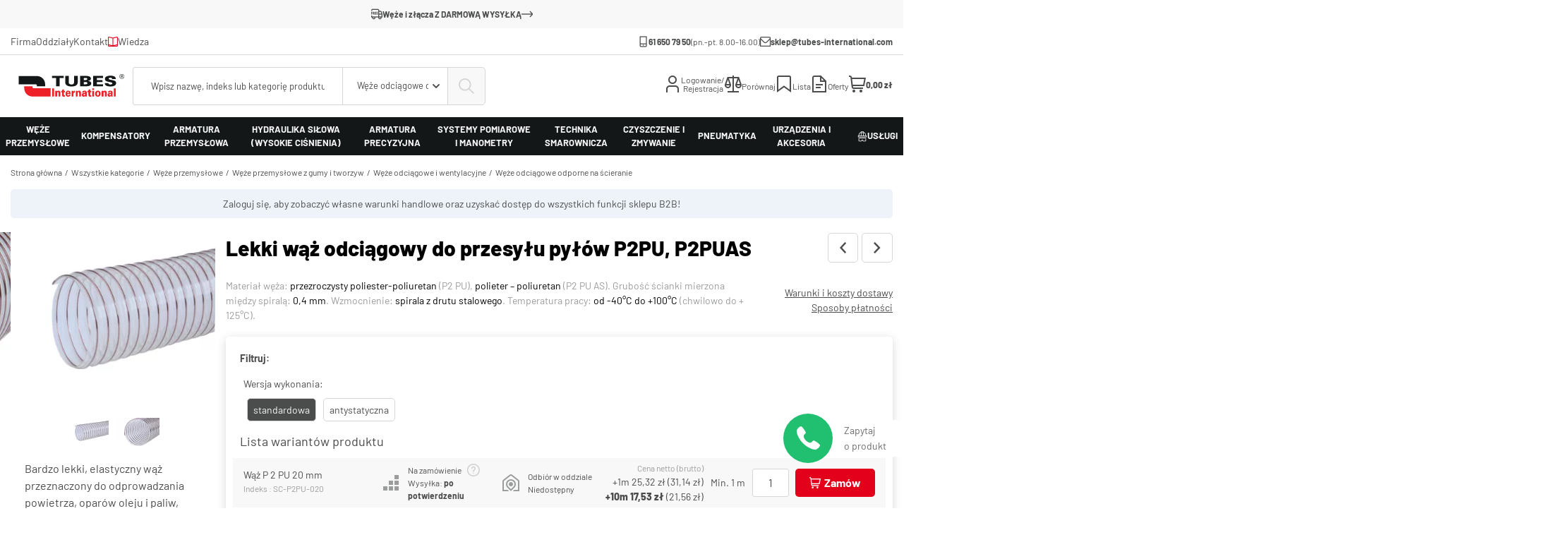

--- FILE ---
content_type: text/html; charset=UTF-8
request_url: https://sklep.tubes-international.pl/eir/views.php?uid=1&prd_id=638
body_size: 208
content:
<br />
<b>Warning</b>:  Undefined array key "timeout" in <b>/var/www/tubesmc/application/modules/eirec/Model/Mongo/Connection.php</b> on line <b>37</b><br />
<br />
<b>Warning</b>:  Undefined array key "socketTimeoutMS" in <b>/var/www/tubesmc/application/modules/eirec/Model/Mongo/Connection.php</b> on line <b>38</b><br />


--- FILE ---
content_type: text/css
request_url: https://sklep.tubes-international.pl/public/themes/tubes-rwd/dist/assets/LoginForm-D2fBwn6j.css
body_size: 111
content:
.login-form{padding:20px 40px 0}.login-form__top{margin:0 0 var(--u-spacing-4);font-size:16px;font-weight:800;color:#4b4c4c;text-align:center}.login-form__top--modal{font-size:var(--u-font-size-body)}.login-form__input-wrapper{margin:0 0 var(--u-spacing-4)}.login-form__button-wrapper{text-align:center}.login-form__button{width:100%}.login-form__input::-moz-placeholder{color:var(--t-color-grey-600)}.login-form__input::placeholder{color:var(--t-color-grey-600)}.login-form__input-label{margin:0;font-size:var(--u-font-size-body-3);color:var(--t-color-grey-900)}@media (max-width: 1200px){.login-form{max-width:100%;padding:25px 15px 15px;margin:0 auto}.login-form__top{display:none}.login-form__top--modal{display:block}}


--- FILE ---
content_type: text/css
request_url: https://sklep.tubes-international.pl/public/themes/tubes-rwd/dist/assets/PasswordReset-CQ3zsCdy.css
body_size: 251
content:
.password-reset{padding:0 var(--u-spacing-9) var(--u-spacing-5)}.password-reset:has(.password-reset__form[style*="display: none"]){padding:0}.password-reset .password-reset__form{display:flex;justify-content:center;border-bottom-right-radius:5px;border-bottom-left-radius:5px}.password-reset .password-reset__form label{margin:0;font-size:var(--u-font-size-body-3);color:var(--t-color-grey-900)}.password-reset .password-reset__form input::-moz-placeholder{color:var(--t-color-grey-600)}.password-reset .password-reset__form input::placeholder{color:var(--t-color-grey-600)}.password-reset .password-reset__form .help-block{margin:15px 0;text-align:center}.password-reset .password-reset__form .button{justify-content:center;width:100%}.password-reset .password-reset__form-button{width:100%;padding:10px 0;margin:10px 0;font-weight:var(--u-font-weight-bold)}.password-reset .password-reset__form-button i{display:inline-flex;margin-left:10px;font-size:8px;transition:all .3s ease}.password-reset .password-reset__form-button--open i{transform:rotate(180deg)}@media (max-width: 1200px){.password-reset{padding:0 var(--u-spacing-4) var(--u-spacing-4)}.password-reset .password-reset__form{flex-direction:column;max-width:100%;margin:0 auto;background:#fff}.password-reset .password-reset__form-button{margin:0}}


--- FILE ---
content_type: text/css
request_url: https://sklep.tubes-international.pl/public/themes/tubes-rwd/dist/assets/RegisterInvitationModal-B2O1bbRZ.css
body_size: 716
content:
.register-invitation-modal__content{display:grid;grid-template-columns:minmax(0,5fr) minmax(0,7fr);gap:var(--u-spacing-7)}.register-invitation-modal__title{width:100%;text-align:left}.register-invitation-modal__login{display:flex;flex-direction:column;align-items:center;justify-content:center}.register-invitation-modal__login-form{width:100%;max-width:280px;padding:0}.register-invitation-modal__benefits{padding:var(--u-spacing-9);background-color:var(--t-color-grey-100)}.register-invitation-modal__benefits-title{margin-bottom:var(--u-spacing-4);font-size:var(--u-font-size-body);font-weight:var(--u-font-weight-extra-bold);color:var(--t-color-grey-900);text-align:center}.register-invitation-modal__benefits-subtitle{margin-bottom:var(--u-spacing-2);font-size:var(--u-font-size-body-3);font-weight:var(--u-font-weight-bold);line-height:1.5;color:var(--t-color-grey-900)}.register-invitation-modal__benefits-list{display:flex;flex-direction:column;gap:var(--u-spacing-2);margin-bottom:var(--u-spacing-4);font-size:var(--u-font-size-body-3);line-height:1.5;color:var(--t-color-grey-900);list-style:none}.register-invitation-modal__benefits-list li{position:relative;padding-left:var(--u-spacing-6)}.register-invitation-modal__benefits-list li:before{position:absolute;top:3px;bottom:0;left:0;display:block;flex-shrink:0;width:var(--u-spacing-4);height:var(--u-spacing-4);content:"";background:transparent url("data:image/svg+xml,%3csvg%20width='16'%20height='17'%20viewBox='0%200%2016%2017'%20fill='none'%20xmlns='http://www.w3.org/2000/svg'%3e%3crect%20y='0.716003'%20width='16'%20height='16'%20rx='8'%20fill='%2343D368'%20fill-opacity='0.1'/%3e%3cpath%20d='M10.8658%206.24133L11.8018%207.19133L7.93979%2010.996C7.68179%2011.254%207.34246%2011.3827%207.00179%2011.3827C6.66112%2011.3827%206.31846%2011.2527%206.05779%2010.9927L4.20312%209.19533L5.13179%208.23733L6.99379%2010.042L10.8658%206.24133Z'%20fill='%2343D368'/%3e%3c/svg%3e") no-repeat;background-size:100% 100%;border:0}.register-invitation-modal__benefits-redirect{--t-theme-button-medium-font-size: var(--u-font-size-body);--t-theme-button-medium-padding: 11px 18px;width:100%;line-height:var(--u-font-size-body)}.register-invitation-modal__close{display:none}@media (max-width: 980px){.register-invitation-modal__content{display:grid;grid-template-columns:minmax(0,1fr);gap:var(--u-spacing-6)}.register-invitation-modal__login{gap:var(--u-spacing-4);padding:0 var(--u-spacing-4)}.register-invitation-modal__login-form{max-width:360px}.register-invitation-modal__benefits{padding:var(--u-spacing-4)}.register-invitation-modal__benefits-inner{width:100%;max-width:360px;margin:0 auto}.register-invitation-modal__close{display:flex;align-items:center;justify-content:center}.register-invitation-modal__close-button{gap:var(--u-spacing-2);font-size:var(--u-font-size-body-3);font-weight:var(--u-font-weight-bold);color:var(--t-color-grey-900);text-align:center;background:transparent;border:none}.register-invitation-modal__close-button:hover,.register-invitation-modal__close-button:focus{color:var(--t-color-grey-900)}.register-invitation-modal__close-icon{font-size:10px}}


--- FILE ---
content_type: text/css
request_url: https://sklep.tubes-international.pl/public/themes/tubes-rwd/dist/assets/OfferAddProduct-DK5Rkd_P.css
body_size: 101
content:
.offer-add-product .offer-add-product__button{padding:0;font-weight:400}.offer-add-product button.offer-add-product__button{color:#4b4c4c;background-color:transparent}.offer-add-product button.offer-add-product__button:focus,.offer-add-product button.offer-add-product__button:hover{color:#e2001a;background-color:transparent}.offer-add-product .offer-add-product__button--simple{font-size:12px;text-decoration:underline;text-transform:lowercase}.offer-add-product__form{min-height:120px}.offer-add-product__form-element{margin-bottom:15px}.offer-add-product__form-label{display:flex}.offer-add-product .offer-add-product__save-button{color:#fff}.offer-add-product .modal__body__overflow{overflow-y:visible}@media (max-width: 1200px){.offer-add-product button.offer-add-product__button{padding:0}}


--- FILE ---
content_type: text/css
request_url: https://sklep.tubes-international.pl/public/themes/tubes-rwd/dist/assets/home-LR-r5Ro1.css
body_size: 90
content:
.home__top-left{flex:0 0 66.6666666667%;width:66.6666666667%}.home__top-right{flex:0 0 33.3333333333%;width:33.3333333333%;padding-left:0}.home__top-right img{padding:0;background:#fff;border:0;border-radius:5px;box-shadow:0 3px 11px #2e30351a}.home-background-wrapper{background:#f4f4f4}.home-background-wrapper__content{max-width:1550px;margin:0 auto}.home-background-wrapper__content .container-fluid{display:flex}@media (max-width: 980px){.home__top-left{flex-basis:100%}.home__top-right{display:none}}


--- FILE ---
content_type: text/css
request_url: https://sklep.tubes-international.pl/public/themes/tubes-rwd/dist/assets/product-BYhlA0Ok.css
body_size: 4700
content:
*,*:before,*:after{box-sizing:border-box}html,body,div,span,applet,object,iframe,h1,h2,h3,h4,h5,h6,p,blockquote,pre,a,abbr,acronym,address,big,cite,code,del,dfn,em,img,ins,kbd,q,s,samp,small,strike,strong,sub,sup,tt,var,b,u,i,center,dl,dt,dd,ol,ul,li,fieldset,form,label,legend,table,caption,tbody,tfoot,thead,tr,th,td,article,aside,canvas,details,embed,figure,figcaption,footer,header,hgroup,menu,nav,output,ruby,section,summary,time,mark,audio,video{padding:0;margin:0;font:inherit;vertical-align:baseline;border:0}article,aside,details,figcaption,figure,footer,header,hgroup,menu,nav,section{display:block}body{line-height:1}ol,ul{list-style:none}blockquote,q{quotes:none}blockquote:before,blockquote:after{content:"";content:none}q:before,q:after{content:"";content:none}table{border-spacing:0;border-collapse:collapse}html{font-family:sans-serif;font-size:14px}body{font-family:Barlow,sans-serif;font-size:1rem;font-weight:400;line-height:1.5;color:#4b4c4c}a{color:#4b4c4c;text-decoration:none;transition:background-color .3s ease}a:hover,a:focus{color:#4b4c4c;text-decoration:none}a.framed{padding:7px 20px;font-weight:400;background:#fff;border:1px solid #d7d7d7;border-radius:5px}a.framed:hover{color:#fff;background:#4b4c4c}img{max-width:100%}img.image--shadow{box-shadow:0 3px 11px #2e30351a}h1,h2,h3,h4,h5,h6{font-weight:700}h1{font-size:2rem}h2{font-size:1.75rem}h3{font-size:1.5rem}h4{font-size:1.25rem}h5,h6{font-size:1rem}strong{font-weight:800}.hidden{display:none}.danger{color:#e2001a}.cross{text-decoration:line-through}.icons-bold:before{font-family:icons,sans-serif!important;font-style:normal;font-weight:800!important;vertical-align:top}.print .container,.pdf .container{min-width:0}[v-cloak]{display:none}a:focus,div:focus,button:focus{outline:none}@media print{@page{size:297mm 420mm}}img[loading=lazy]{height:auto}input[type=text],input[type=number],input[type=password],input[type=email]{width:100%;min-height:33px;padding:0 15px;font-family:Barlow,sans-serif;font-size:16px;line-height:2em;color:#4b4c4c;border:1px solid #d7d7d7;border-radius:3px}input[type=text]:focus,input[type=number]:focus,input[type=password]:focus,input[type=email]:focus{border-color:#6bd486;outline:none}input[type=text][disabled],input[type=text].disabled,input[type=number][disabled],input[type=number].disabled,input[type=password][disabled],input[type=password].disabled,input[type=email][disabled],input[type=email].disabled{pointer-events:none;background:#f8f8f8}input[type=text][disabled]:focus,input[type=text].disabled:focus,input[type=number][disabled]:focus,input[type=number].disabled:focus,input[type=password][disabled]:focus,input[type=password].disabled:focus,input[type=email][disabled]:focus,input[type=email].disabled:focus{border-color:#d7d7d7;outline:none}input[type=text].has-error,input[type=number].has-error,input[type=password].has-error,input[type=email].has-error{border-color:#e2001a}input.fake-field{font-weight:700;cursor:default;background:transparent;border:0;box-shadow:none}input.fake-field:focus{outline:none;box-shadow:none}textarea{width:100%;padding:5px 15px 4px;font-family:Barlow,sans-serif;font-size:16px;color:#4b4c4c;border:1px solid #d7d7d7;border-radius:3px}textarea:focus{border-color:#6bd486;outline:none}textarea.has-error{border-color:#e2001a}label.required:after,span.required:after{margin-left:5px;color:#e2001a;content:"*"}textarea::-moz-placeholder,input::-moz-placeholder{color:#4b4c4c}textarea::placeholder,input::placeholder{color:#4b4c4c}button,.button,input[type=submit]{display:inline-flex;align-items:center;justify-content:center;padding:10px 20px;font-weight:700;line-height:1;color:#fff;cursor:pointer;background:#e2001a;border:0;border-radius:5px;transition:.3s ease-in-out}button:focus,.button:focus,input[type=submit]:focus{outline:none}button:hover,button:focus,.button:hover,.button:focus,input[type=submit]:hover,input[type=submit]:focus{color:#fff}button.button:hover,button.button:focus,.button.button:hover,.button.button:focus,input[type=submit].button:hover,input[type=submit].button:focus{color:#fff;background:#f3112b}button.link,.button.link,input[type=submit].link{display:block;padding:inherit;font-size:inherit;font-weight:inherit;line-height:inherit;color:inherit;background:transparent;border:0}button.white,.button.white,input[type=submit].white{color:#4b4c4c;background:#fff;border:1px solid #d7d7d7}button.white:hover,button.white:focus,.button.white:hover,.button.white:focus,input[type=submit].white:hover,input[type=submit].white:focus{color:#4b4c4c;background:#f8f8f8}button.green,.button.green,input[type=submit].green{color:#fff;background:#43d368}button.green:hover,button.green:focus,.button.green:hover,.button.green:focus,input[type=submit].green:hover,input[type=submit].green:focus{background:#6bd486}button.framed,.button.framed,input[type=submit].framed{font-weight:400;color:#4b4c4c;background:#fff;border:1px solid #d7d7d7}button.framed:hover,.button.framed:hover,input[type=submit].framed:hover{color:#fff;background:#4b4c4c}button.red-framed,.button.red-framed,input[type=submit].red-framed{min-width:150px;padding:8px 20px;font-weight:700;color:#e2001a;background:#fff;border:2px solid #e2001a}button.red-framed:hover,.button.red-framed:hover,input[type=submit].red-framed:hover{color:#fff;background:#e2001a;border-color:#e2001a}button.medium,.button.medium,input[type=submit].medium{padding:12px 18px;font-size:18px;font-weight:700}button.medium i,.button.medium i,input[type=submit].medium i{margin-left:15px;font-size:20px}@media (max-width: 768px){button.medium,.button.medium,input[type=submit].medium{padding:10px 15px;font-size:16px}}button.large,.button.large,input[type=submit].large{padding:20px 30px;font-size:24px;font-weight:800}button.large i,.button.large i,input[type=submit].large i{margin-left:15px;font-size:24px}@media (max-width: 768px){button.large,.button.large,input[type=submit].large{padding:20px;font-size:20px}}button[disabled],button.disabled,.button[disabled],.button.disabled,input[type=submit][disabled],input[type=submit].disabled{pointer-events:none;background-color:#f8f8f8}button.icon,.button.icon,input[type=submit].icon{gap:8px}.image-placeholder{display:flex;align-items:center;justify-content:center;padding:15px}.image-placeholder--simple{padding:0}select{display:none}input[type=radio]{position:absolute;width:0;height:0;visibility:hidden}input[type=radio]+label,input[type=radio]+.label{position:relative;display:block;padding-left:25px;text-transform:none;cursor:pointer}input[type=radio]+label:before,input[type=radio]+.label:before{position:absolute;top:5px;left:0;display:inline-block;width:16px;min-width:16px;height:16px;margin:auto;vertical-align:middle;cursor:pointer;content:"";background-color:#fff;border:4px solid #fff;border-radius:50%;box-shadow:0 0 0 1px #d7d7d7;transition:all .5s ease}input[type=radio]:checked+label:before,input[type=radio]:checked+.label:before{background-color:#000}input[type=radio][disabled]+label:before,input[type=radio][disabled]+.label:before{cursor:not-allowed;background-color:#d7d7d7;border:4px solid #d7d7d7}input[type=checkbox]{position:absolute;width:0;height:0;visibility:hidden}input[type=checkbox]+label,input[type=checkbox]+.label{position:relative;display:block;padding-left:25px;text-transform:none;cursor:pointer}input[type=checkbox]+label:before,input[type=checkbox]+.label:before{position:absolute;top:50%;left:0;display:inline-block;width:16px;min-width:16px;height:16px;margin:auto;vertical-align:middle;cursor:pointer;content:"";background-color:#fff;border:4px solid #fff;border-radius:3px;box-shadow:0 0 0 1px #d7d7d7;transition:all .5s ease;transform:translateY(-50%)}input[type=checkbox]:checked+label:before,input[type=checkbox]:checked+.label:before{background-color:#000}input[type=checkbox][disabled]+label:before,input[type=checkbox][disabled]+.label:before{cursor:not-allowed;background-color:#d7d7d7;border:4px solid #d7d7d7}.errors,.custom-errors{flex:0 0 100%;width:100%;max-width:100%;display:flex;flex-direction:column}.errors li,.custom-errors li{display:flex;align-items:center;font-size:12px;color:#e2001a}.custom-errors{margin-bottom:12px}.error input,.error textarea{border-color:#e2001a}.error input[type=checkbox]:not(:checked)+.label:before,.error input[type=checkbox]:not(:checked)+label:before{box-shadow:0 0 0 1px #e2001a}.sale-label,.promotion-label{position:relative;margin:0 10px;line-height:1}.sale-label i,.promotion-label i{font-size:26px}.sale-label span,.promotion-label span{position:absolute;top:0;right:0;bottom:0;left:0;display:flex;align-items:center;justify-content:center;margin:auto;font-weight:800;line-height:1}.sale-label i{color:#00c2ff}.promotion-label i{color:#fff200}.product-variants-label{display:inline-block;padding:2px 4px;margin:7px auto;font-size:12px;color:#4b4c4c;text-align:center;background:#fff;border:1px solid #d7d7d7;border-radius:5px}.label small{display:block;margin:23px 0;font-size:12px;color:#9b9d9d}.label b{font-weight:700}.label a{text-decoration:underline}.label a:hover{color:#e2001a}.box-top-border{padding:15px 22px;border-top:4px solid #ced0d0;border-radius:5px;box-shadow:0 3px 11px #2e30351a}.box-top-border__title-block{display:flex;flex-wrap:nowrap;margin-bottom:30px;font-size:24px;color:#4b4c4c}.box-top-border__title-block__title{flex:0 1 100%}.box-top-border__title-block__right-text{flex:1 0 auto}.responsive-grid__row{display:flex;padding:0 10px}.responsive-grid__row--title{background-color:#f8f8f8;border-top-left-radius:5px;border-top-right-radius:5px}.responsive-grid__row:last-of-type{border-bottom-right-radius:5px;border-bottom-left-radius:5px}.responsive-grid__row:not(.responsive-grid__row--title){border-top:1px solid rgba(206,208,208,.5)}.responsive-grid__row:not(.responsive-grid__row--title) a{font-weight:600;text-decoration:underline}.responsive-grid__row:not(.responsive-grid__row--title) a:hover{color:#e2001a}.responsive-grid__row-label{display:none}.responsive-grid__col{display:flex;align-items:center;justify-content:center;padding:17px 5px;word-break:break-word}.responsive-grid__col-subtitle{font-size:12px;color:#8f8f8f}.responsive-grid__col-label{display:none}.responsive-grid__col-highlighted{color:#e2001a}@media (max-width: 1200px){.responsive-grid__row--title{font-size:12px}.responsive-grid__col{padding:10px 3px;font-size:12px}}@media (max-width: 768px){.responsive-grid__row{flex-wrap:wrap}.responsive-grid__row--title{display:none}.responsive-grid__row:first-of-type{border-top:none}.responsive-grid__row-label{display:block}.responsive-grid__col{justify-content:space-between;width:100%;padding:10px 5px;font-size:14px}.responsive-grid__col-label{display:block}.responsive-grid__hide-mobile{display:none}}@media (max-width: 576px){.responsive-grid__row{padding:0}}@keyframes rotate-scale{0%{transform:rotate(180deg)}50%{transform:rotate(360deg)}to{transform:scale(.7)}}.framed-container{width:100%;padding:15px;margin:25px 0;color:#d7d7d7;text-align:center;border:2px solid #d7d7d7;border-radius:5px}.framed-container--success{color:#43d368;border-color:#43d368}.framed-container--success a{color:#43d368}.framed-container--error{color:#e2001a;border-color:#e2001a}.framed-container--error a{color:#e2001a}.framed-container--info{color:#00c2ff;border-color:#00c2ff}.framed-container--info a{color:#00c2ff}.framed-container a{font-weight:700;text-decoration:underline;transition:.3s ease-in-out}.framed-container a:hover{color:#000;text-decoration:none}.container{--u-container-width: 100%}@media (width > 576px){.container{--u-container-width: var(--u-breakpoint-portait-mobile)}}@media (width > 768px){.container{--u-container-width: var(--u-breakpoint-mobile)}}@media (width > 1200px){.container{--u-container-width: var(--u-breakpoint-tablet)}}@media (width > 1550px){.container{--u-container-width: var(--u-breakpoint-desktop)}}.product__variant{margin-bottom:5px;background:#f8f8f8}.product__variant:last-child{margin:0}.product__variant-top{display:flex;align-items:center;padding:5px 15px}.product__variant-bottom{padding:10px;border-top:3px solid #fff}.product__variant-bottom-bar{display:flex;align-items:center;justify-content:space-between}.product__variant-bottom-bar button{display:flex;align-items:center;font-size:12px;color:#4b4c4c}.product__variant-bottom-bar button i{margin-right:5px;font-size:17px}.product__variant-name-wrapper{flex:0 0 22%;width:22%}.product__variant-availability{flex:0 0 19%;width:19%}.product__variant-name{font-size:14px}.product__variant-index{margin-bottom:5px;font-size:12px;color:#9b9d9d}.product__variant-delivery{display:flex;flex:0 0 15%;align-items:center;width:15%;font-size:14px}.product__variant-delivery strong{margin-left:5px}.product__variant-prices{display:flex;flex:0 0 18%;flex-direction:column;align-items:flex-end;width:18%;padding-right:10px}.product__variant-prices button{font-size:12px;text-decoration:underline}.product__variant-actions{display:flex;flex:0 0 26%;flex-direction:column;align-items:flex-end;width:26%}.product__variant-actions .product__variant-actions-ask button{padding:11px 21px;font-size:18px}.product__variant-price-label{font-size:12px;color:#9b9d9d}.product__variant-price{max-width:100%;font-size:14px}.product__variant .product-variant-attributes{margin-top:-32px}.product__variant--mobile{display:none}.product__variant--mobile .product__variant-name{font-weight:400}.product__variant--mobile .product__variant-index{font-size:14px}.product__variant--mobile .product__variant-open-button{padding:10px;line-height:1}.product__variant--mobile .product__variant-open-button i{display:block;font-size:8px;transition:all .3s ease}.product__variant--mobile .product__variant-top{display:flex;flex-direction:column}.product__variant--mobile .product__variant-top__line{position:relative;display:flex;align-items:center;justify-content:space-between;width:100%}.product__variant--mobile .product__variant-top__line--end{justify-content:flex-end}.product__variant--mobile .product__variant-top__line.visible .product__variant-name{font-weight:700}.product__variant--mobile .product__variant-top__line.visible .product__variant-open-button i{transform:rotate(180deg)}.product__variant--mobile .product__variant-content{width:100%}.product__variant--mobile .product-variant-attributes{align-items:flex-start;width:100%;padding-bottom:10px;margin-top:0;margin-bottom:10px;pointer-events:none;border-bottom:1px solid #fff}.product__variant--mobile .product-variant-attributes__content{background:transparent}.product__variant--mobile .product-variant-attributes__wrapper{margin-bottom:10px;background:#fff}.product__variant--mobile .product-variant-attributes__button{padding-left:0;font-size:14px;color:#9b9d9d;pointer-events:all;background:transparent}.product__variant--mobile .product-variant-attributes__button-text{text-decoration:underline}.product__variant--mobile .warehouse-availability__button{padding-right:0;margin-bottom:5px}.product__variant--mobile .product__variant-bottom{border-top:0}.product__variant--mobile .product__variant-bottom-bar{padding-top:10px;border-top:1px solid #fff}@media (max-width: 1550px){.product__variant-actions .product__variant-actions-ask button{padding:12px 14px;font-size:16px}}@media (max-width: 1200px){.product__variant-name-wrapper{flex:0 0 21%;width:21%;max-width:21%}.product__variant-availability{flex:0 0 20%;width:20%;max-width:20%}.product__variant-availability button{padding:10px 0}.product__variant-delivery{flex:0 0 20%;width:20%;max-width:20%;justify-content:center}.product__variant-prices{flex:0 0 22%;width:22%;max-width:22%}.product__variant-actions{flex:0 0 17%;width:17%;max-width:17%}.product__variant-actions .button{padding:10px 15px}.product__variant-actions .button i{margin-right:0}.product__variant-actions .button span{display:none}.product__variant-actions .product-ask{max-width:100%}.product__variant-actions .product__variant-actions-ask button{padding:14px 7px;font-size:12px}}@media (max-width: 768px){.product__variant{display:none}.product__variant-delivery{flex:none;flex-wrap:wrap;gap:16px 32px;justify-content:flex-start;width:auto;max-width:100%;margin-top:8px}.product__variant-prices{flex:none;width:auto;max-width:100%}.product__variant-availability{display:flex;flex:auto;justify-content:flex-end;width:100%;max-width:100%}.product__variant--mobile{display:block}.product__variant--mobile:nth-child(2){margin-top:5px}.product__variant--mobile .product__variant-actions-ask button{padding:14px 12px;font-size:12px}}.product-pdf{font-family:Barlow,sans-serif;color:#000}.product-pdf__square{display:inline-block;width:20px;height:20px;margin-left:10px;vertical-align:middle}.product-pdf__content{padding:0 0 15px;margin-bottom:20px}.product-pdf__content .product-pdf__image{float:left;width:30%}.product-pdf__content .product-pdf__info{float:right;width:70%;padding-left:20px}.product-pdf__content .product-pdf__info .product-pdf__title{margin-bottom:20px;font-size:23px;line-height:1.4}.product-pdf__content .product-pdf__info .product-pdf__description{font-size:15px;line-height:1.4;text-align:justify}.product-pdf__clearfix{overflow:auto}.product-pdf__clearfix:after{display:table;clear:both;content:""}.product-pdf__variants table{width:100%;font-size:12px;line-height:1.4;border-collapse:collapse;border-right:1px solid #000;border-left:1px solid #000}.product-pdf__variants table thead{display:table-header-group;background-color:#e7e6e6}.product-pdf__variants table tfoot{display:table-row-group}.product-pdf__variants table tr{page-break-inside:avoid}.product-pdf__variants table tr th,.product-pdf__variants table tr td{padding:5px;line-height:1.4}.product-pdf__variants table tr th{padding-top:15px;padding-bottom:15px;font-weight:700}.product-pdf__variants table tr td{font-weight:400}.product-pdf__variant-name{font-weight:700}.product-pdf__col-6{width:50%}.product-pdf__technical-data{text-align:center}.product-pdf__property{text-align:right}.product-pdf__name{width:36%}.product-pdf__accessibility,.product-pdf__delivery{width:17%}.product-pdf__price{width:30%}.product-pdf__border-black--all{border:1px solid #000}.product-pdf__border-black--right{border-right:1px solid #000}.product-pdf__border-black--left{border-left:1px solid #000}.product-pdf__border-black--bottom{border-bottom:1px solid #000}.product-pdf__border-grey--all{border:1px solid #b3b3b4}.product-pdf__border-grey--top{border-top:1px solid #b3b3b4}.product-pdf__border-grey--right{border-right:1px solid #b3b3b4}.product-pdf__border-grey--bottom{border-bottom:1px solid #b3b3b4}.product-pdf__border-grey--left{border-left:1px solid #b3b3b4}.product__right{padding-left:0}.product__right .product__description,.product__right .product__actions{display:none}.product__images-main__item{display:flex;align-items:center;justify-content:center}.product__images-thumbs{display:flex;align-items:center;width:100%;margin-top:20px}.product__images-thumbs img{cursor:pointer}.product__images-thumbs-item{display:flex;align-items:center;justify-content:center;padding-inline:10px}.product__images-thumbs-item:first-child{margin-left:auto}.product__images-thumbs-item:last-child{margin-right:auto}.product__images-arrow{position:absolute;top:0;right:0;bottom:0;left:0;z-index:5;width:45px;height:45px;padding:0 15px;margin:auto;color:#fff;background:#0000004d;border-radius:50px}.product__images-arrow--prev{right:auto;left:10px}.product__images-arrow--next{right:10px;left:auto}.product-wrapper-tablet{display:none}.product__description{margin:20px;font-size:16px}.product__name{display:flex;align-items:center;justify-content:space-between;margin-bottom:20px}.product__name-wrapper{display:flex;align-items:center}.product__name h1{font-size:30px;font-weight:800;color:#000}.product__name h2{font-size:24px;font-weight:800;color:#000}.product__arrows{display:flex;flex:0 0 95px;align-items:center;justify-content:flex-end}.product__arrows .button{padding:12px 16px;margin-right:5px}.product__arrows .button:last-child{margin:0}.product__arrows .button i{font-size:16px}.product__attributes{display:flex;align-items:center;justify-content:space-between;margin-bottom:20px}.product__attributes-list{padding-right:40px;color:#9b9d9d}.product__attributes-list strong{display:inline-block;font-weight:400;color:#000}.product__attributes-link{padding:3px 10px;font-size:12px;color:#4b4c4c;border:1px solid #d7d7d7;border-radius:5px}.product__attributes-link:hover{color:#fff;background-color:#4b4c4c}.product__actions{display:flex;flex-direction:column;margin:20px}.product__actions a,.product__actions button{display:flex;align-items:center;margin-bottom:20px;font-size:14px}.product__actions a i,.product__actions button i{margin-right:15px;font-size:24px;color:#e2001a}.product__actions .product__print{display:flex;justify-content:flex-start;width:100%;padding-bottom:20px;border-bottom:1px solid #d7d7d7}.product__actions .product__print i{font-size:16px;color:#4b4c4c}.product__actions .youtube__wrapper{position:relative;height:0;padding-top:25px;padding-bottom:56.25%}.product__actions .youtube__video{position:absolute;top:0;left:0;width:100%;height:100%}.product__widget-placeholder{display:flex;align-items:center;justify-content:center}.product__widget-placeholder a{display:inline-block}.product__widget-placeholder a img{width:100%}.product__information-links{display:flex;flex-direction:column;align-items:flex-end;font-size:14px}.product__information-links header,.product__information-links .title{display:none}.product__information-links ul{display:flex;flex-direction:column;align-items:flex-end}.product__information-links a{color:#4b4c4c;text-align:right;text-decoration:underline;white-space:nowrap}.product__variants{padding:10px;background:#fff;border:0;border-radius:5px;box-shadow:0 3px 13px #2e303530}.product__variants-top{margin:10px}.product__variants-top-filters-title{margin-bottom:15px}.product__variants-top-filters-content{margin-left:5px}.product__variants-top-filter-name{margin-bottom:5px}.product__variants-top-filter-options{display:flex;flex-wrap:wrap;align-items:center;margin-bottom:10px}.product__variants-top-filter-option{margin:5px;background:#fff;border:1px solid #d7d7d7;border-radius:5px;transition:.3s ease-in-out}.product__variants-top-filter-option a{display:block;padding:5px 8px;color:#4b4c4c}.product__variants-top-filter-option:hover,.product__variants-top-filter-option:focus,.product__variants-top-filter-option--active{background:#4b4c4c}.product__variants-top-filter-option:hover a,.product__variants-top-filter-option:focus a,.product__variants-top-filter-option--active a{color:#f8f8f8}.product__variants-top-filter-option span{font-size:inherit}.product__variants-top-title{font-size:18px;font-weight:400}.product__variants-list{width:100%}.product__storage{display:flex;align-items:center}.product__storage>*{margin-left:15px}.product__storage span{font-size:12px}.product__storage--simple{justify-content:flex-end;margin-top:8px}.product__storage--simple>*{margin-right:5px;margin-left:0}.product__storage--simple button.link{display:flex;align-items:center;font-size:12px;color:#4b4c4c;text-decoration:underline}.product__storage--simple button.link i{display:none}@media (max-width: 1200px){.product__left{display:flex;flex-wrap:wrap}.product__images{flex:0 1 40%;max-width:40%}.product__name-wrapper{align-items:flex-start}.product-wrapper-tablet{display:block;flex:0 1 60%;max-width:60%;padding-left:15px}.product-wrapper-tablet .product__name h1{font-size:25px}.product-wrapper-tablet .product__arrows{flex:0 0 95px;margin-left:15px}.product-wrapper-tablet .product__attributes{flex-wrap:wrap}.product-wrapper-tablet .product__attributes-list{width:100%;margin-bottom:30px}.product-wrapper-tablet .product__information-links ul{align-items:flex-start}.product__description,.product__actions,.product__widget-placeholder{display:none}.product__right{display:flex;flex-wrap:wrap;padding:15px}.product__right .product__name,.product__right .product__attributes{display:none}.product__right .product__variants{width:100%}.product__right .product__description{display:block;width:65%;padding:20px;margin:0}.product__right .product__actions{display:block;width:35%;padding:20px;margin:0;border-bottom:none}.product__right .product__print{display:none}.product__right .product__variant-actions button i{margin-right:0}.product__right .product__bottom{width:100%;max-width:100%}.product .product__variants-top-title,.product .product__variants-top-filter-name,.product .product__variants-top-filter-options{width:100%}.product__storage--simple{flex-direction:column;align-items:flex-end}.product__storage-separator{display:none}}@media (max-width: 768px){.product-wrapper-tablet{display:none}.product__images{flex:0 1 100%;max-width:100%}.product__name h1{font-size:22px}.product__name .product__arrows{display:none}.product__name .promotion-label{margin-left:0}.product__widget-placeholder,.product__information-links{display:none}.product__left{display:block;margin-bottom:20px}.product__left .product__description{display:none}.product__right{display:block;padding-left:15px}.product__right .product__name,.product__right .product__attributes{display:flex}.product__right .product__description,.product__right .product__actions{width:100%;padding:20px 0;margin:0}.product__right .product__description .product__print,.product__right .product__actions .product__print{display:none}.product__right .product__variants{width:auto;padding:0;margin:0 -15px;box-shadow:none}.product__right .product__variants-top-title,.product .product__images-thumbs{display:none}.product__storage--simple{flex-direction:row;align-items:center}.product__storage-separator{display:inline}}


--- FILE ---
content_type: text/css
request_url: https://sklep.tubes-international.pl/public/themes/tubes-rwd/dist/assets/Messenger-Bm3ZDdNE.css
body_size: 298
content:
.messenger{position:fixed;top:0;right:0;z-index:5000;display:inline-block;padding:0;pointer-events:none}.messenger .message{position:relative;right:20px;display:flex;align-items:center;justify-content:space-between;width:420px;padding:18px 40px 18px 15px;margin-top:20px;font-size:14px;color:#000;pointer-events:all;cursor:pointer;background:#d7d7d7;border-style:solid;border-width:1px;border-left-width:5px;border-radius:3px;box-shadow:0 3px 11px #2e30351a;opacity:1;transition:opacity .7s cubic-bezier(.68,-.55,.27,1.55),right .5s cubic-bezier(.68,-.55,.27,1.55)}.messenger .message.success{background:#ecfbf0;border-color:#43d368}.messenger .message.error{background:#ffe3e6;border-color:#e2001a}.messenger .message.info{background:#e6f9ff;border-color:#00c2ff}.messenger .message .link{position:absolute;right:10px;padding:10px;font-size:14px;line-height:1}@media (max-width: 768px){.messenger .message{right:0;left:0;width:100%}}.messenger .message-enter-active,.messenger .message-leave-active{right:220px;opacity:0;transition:opacity .7s cubic-bezier(.68,-.55,.27,1.55),right .5s cubic-bezier(.68,-.55,.27,1.55)}@media (max-width: 768px){.messenger{width:100%;padding:0 15px}}


--- FILE ---
content_type: text/css
request_url: https://fc1.3way.pl/tubesinternational/style.css
body_size: -270
content:
/* WIDGET + FORMULARZ: czcionka */
@import url('https://fonts.googleapis.com/css2?family=Barlow:wght@600&display=swap');
.fastcall-widget *,
.fastcall-popup * {
 font-family: 'Barlow', sans-serif !important;
}
/* FORMULARZ: kolor maski */
.fastcall-popup {
  background-color: rgba(0, 0, 0, .8) !important;
}
/* WIDGET: kolor kółeczka z liczbą agentów */
.fastcall-widget__agent {
  background-color: #E2001A;
}
.fastcall-widget__eyecatcher-text {
    text-transform: none;
}

.fastcall_titlebar,
.fastcall_popup form .fastcall_button_submit {
background-color: #004579 !important;
}
.fastcall_div {
width: 170px !important;
height: 170px !important;
bottom:20px !important;
left:80px !important;
box-shadow:none !important;
background: none transparent !important;
}

.fastcall_button {
width: 170px !important;
height: 170px !important;
margin: 0 !important;
background-image: url(https://3way.home.pl/www/web2call/ikona_call_03.png) !important;
}

/* WIDGET: kolor widget */
.fastcall-widget__icon {
  background-color: #21bf70 !important;
}

/* WIDGET: kolor kółeczka z liczbą agentów */
.fastcall-widget__agent {
  background-color: #e34840 !important;
}
  
/* WIDGET: kolor tła - informacja przy widget */
.fastcall-widget__eyecatcher-text {
    background-color: #fff !important;
    /* przykładowa przezroczystość */
    /* background-color: rgba(0, 0, 0, .8) !important; */
    /* background-color: rgba(255, 255, 255, .8) !important; */
}

/* WIDGET: kolor tekstu - informacja przy widget */
.fastcall-widget__eyecatcher-text {
  color: #6b6b6b !important;
}
  
/* FORMULARZ: kolor klawisza */
.fastcall-popup__submit {
  background-color: #21bf70 !important;
}

/* FORMULARZ: kolor klawisza - po najechaniu kursorem myszy */
.fastcall-popup__submit:hover {
  background-color: #409167 !important;
}
  
/* FORMULARZ: disclamer - kolor linku */
.fastcall-popup__agreement a,
.fastcall-popup__agreement a:visited {
  color: #21bf70 !important;
}
  
/* FORMULARZ: kolor maski */
.fastcall-popup {
  background-color: rgba(255,255,255,.9) !important;
}

/* FORMULARZ: kolor obramowania aktywnego pola formularza */
.fastcall-popup__input:focus {
  border-color: #21bf70 !important;
}

/* FORMULARZ: kolor tła pod ikoną słuchawki */
.fastcall-popup__logo--default {
  background-color: #21bf70 !important;
}

/* FORMULARZ: kolor tła kółeczka w lewym górnym rogu ikony słuchawki */
.fastcall-popup__logo--default::after {
  background-color: #e34840 !important;
}




/* DON'T EDIT CODE BELOW */

.fastcall-popup * {
  margin: 0 !important;
  padding: 0 !important;
  font-size: 100% !important;
  font-weight: normal !important;
  line-height: 1 !important;
  -webkit-font-smoothing: antialiased !important;
  text-rendering: optimizeLegibility !important;
}


.fastcall-widget__container {
  display: flex !important;
}

.fastcall-widget__icon {
  width: 70px !important;
  height: 70px !important;
  display: flex !important;
  margin-right: 16px !important;
  position: relative !important;
  border-radius: 50% !important;
}

.fastcall-widget__svg {
  fill:#fff !important;
  width:33px !important;
  height:33px !important;
  position: relative !important;
  top: 18px !important;
  left: 19px !important;
}

.fastcall-widget__agent {
  height: 23px !important;
  width: 23px !important;
  color: #fff !important;
  position: absolute !important;
  top: 0 !important;
  right: 0 !important;
  border-radius: 50% !important;
  font-size: 12px !important;
  line-height: 23px !important;
  text-align: center !important;
}

.fastcall-widget__eyecatcher {
  display: none !important;
  align-items: center !important;
  height: 70px !important;
  text-transform: uppercase !important;
}

.fastcall-widget__eyecatcher-text {
  line-height: 22px !important;
  padding: 4px 16px 4px 0 !important;
  margin-right: -16px !important;
}

.fastcall-widget--square .fastcall-widget__icon {
  border-radius: 0 !important;
}

.fastcall-widget--square .fastcall-widget__agent {
  top: -5px !important;
  right: -5px !important;
}

.fastcall-popup {
  position: fixed !important;
  z-index: 2256392539 !important;
  top: 0 !important;
  left: 0 !important;
  right: 0 !important;
  bottom: 0 !important;
  color: #000 !important;
  align-items: flex-start !important;
  justify-content: center !important;
  display: none !important;
  opacity: 0;
  transition: opacity .2s ease-out !important;
  overflow-y: scroll !important;
  -webkit-text-size-adjust: 100% !important;
}

.fastcall-popup div {
  box-sizing: border-box !important;
}

.fastcall-popup--open {
  display: flex !important;
}

.fastcall-popup__container {
  flex: 1 !important;
  background-color: #fff !important;
  min-height: 100vh !important;
  display: flex !important;
  flex-direction: column !important;
}

.fastcall-popup__header {
  display: flex !important;
  justify-content: center !important;
  margin-bottom: 24px !important;
}

.fastcall-popup__logo--default {
  width: 60px !important;
  height: 60px !important;
  border-radius: 50% !important;
  display: flex !important;
  justify-content: center !important;
  align-items: center !important;
  position: relative !important;
}

.fastcall-popup__logo--default::after {
  content: '' !important;
  height: 16px !important;
  width: 16px !important;
  position: absolute !important;
  top: 2px !important;
  right: 2px !important;
  border-radius: 50% !important;
}

.fastcall-popup__logo--default__svg {
  fill: #fff !important;
  width: 28px !important;
  height: 28px !important;
}

.fastcall-popup__form {
  background-color: #fff !important;
  padding: 24px 0 !important;
  position: relative !important;
  overflow: hidden !important;
  font-size: 16px !important;
}

.fastcall-popup__btn-close {
  position: absolute !important;
  right: 16px !important;
  top: 16px !important;
  display: inline-block !important;
  padding: 4px 4px 0 !important;
  transition: background-color .2s ease-out !important;
  z-index: 1000 !important;
}

.fastcall-popup__steps {
  display: flex !important;
  width: 200% !important;
  transition: transform .2s ease-out !important;
}

.fastcall-popup__steps--confirmation {
  transform: translateX(-50%) !important;
}

.fastcall-popup__step {
  width: 100% !important;
}

.fastcall-popup__step--confirmation {
  justify-content: center !important;
  margin-top: -50px !important;
}

.fastcall-popup__title {
  text-align: center !important;
  font-size: 24px !important;
  font-weight: bold !important;
  line-height: 1.3 !important;
  margin-bottom: 16px !important;
  margin-left: 8.510638% !important;
  margin-right: 8.510638% !important;
}

.fastcall-popup__confimation {
  text-align: center !important;
  font-size: 16px !important;
  letter-spacing: 1px !important;
  line-height: 1.5 !important;
  margin: 0 auto !important;
  font-weight: normal !important;
}

.fastcall-popup__group {
  max-width: 280px !important;
  margin: 0 auto !important;
}

.fastcall-popup__flex {
  display: flex !important;
  align-items: center !important;
}

.fastcall-popup__submit {
  border-radius: 2px !important;
  display: block !important;
  height: 47px !important;
  line-height: 47px !important;
  color: #fff !important;
  text-transform: uppercase !important;
  letter-spacing: 1px !important;
  text-align: center !important;
  font-size: 18px !important;
  margin-top: 32px !important;
  transition: background-color .2s ease-in-out, opacity .2s ease-in-out !important;
}

.fastcall-popup__label {
  display: none !important;
  color: #707070 !important;
  font-size: 15px !important;
  margin-top: 16px !important;
  margin-bottom: 2px !important;
  line-height: 1.4 !important;
  white-space: nowrap !important;
}

.fastcall-popup__prefix {
  color: #919191 !important;
  margin-right: 16px !important;
  flex: 0 0 28px !important;
}

.fastcall-popup__input {
  -webkit-appearance: none !important;
  -moz-appearance: none !important;
  appearance: none !important;
  border-radius: 0 !important;
  box-sizing: border-box !important;
  background-color: #fff !important;
  display: block !important;
  width: calc(100% - 28px) !important;
  border: 0 !important;
  border-bottom: 1px solid rgb(204, 206, 207) !important;
  height: 45px !important;
  line-height: 45px !important;
  padding: 0 20px 0 0 !important;
  transition: border-color .2s ease-in-out, color .2s ease-in-out !important;
}

.fastcall-popup__input:focus {
  outline: none !important;
  color: inherit !important;
}

.fastcall-popup__input--error {
  border-color: currentColor !important;
  color: rgb(227, 72, 64) !important;
}

.fastcall-popup__input::-webkit-input-placeholder {
  color: #707070 !important;
  opacity: 1 !important;
}

.fastcall-popup__input::-moz-placeholder {
  color: #707070 !important;
  opacity: 1 !important;
}

.fastcall-popup__input:-ms-input-placeholder {
  color: #707070 !important;
  opacity: 1 !important;
}

.fastcall-popup__input:-moz-placeholder {
  color: #707070 !important;
  opacity: 1 !important;
}

.fastcall-popup__input::placeholder {
  color: #707070 !important;
  opacity: 1 !important;
}

.fastcall-popup__input--error::-webkit-input-placeholder {
  color: currentColor !important;
  opacity: 1 !important;
}

.fastcall-popup__input--error::-moz-placeholder {
  color: currentColor !important;
  opacity: 1 !important;
}

.fastcall-popup__input--error:-ms-input-placeholder {
  color: currentColor !important;
  opacity: 1 !important;
}

.fastcall-popup__input--error:-moz-placeholder {
  color: currentColor !important;
  opacity: 1 !important;
}

.fastcall-popup__input--error::placeholder {
  color: currentColor !important;
  opacity: 1 !important;
}

.fastcall-popup--hasSelect {
  margin-left: 44px !important;
  padding-top: 12px !important;
  border-bottom: 1px solid #cccecf !important;
  position: relative !important;
  transition: border-color .2s ease-in-out !important;
}

.fastcall-popup__select {
  -webkit-appearance: none !important;
  -moz-appearance: none !important;
  appearance: none !important;
  -webkit-user-select: none !important;
  -moz-user-select: none !important;
  user-select: none !important;
  border: 0 !important;
  background: transparent !important;
  outline: none !important;
  width: 100% !important;
  overflow: hidden !important;
  text-overflow: ellipsis !important;
  white-space: nowrap !important;
  padding-right: 24px !important;
  padding-top: 12px !important;
  padding-bottom: 12px !important;
  position: relative;
  z-index: 2;
  line-height: 1.3 !important;
}

.fastcall-popup__select:invalid {
  color: #707070 !important;
  transition: color .2s ease-in-out !important;
}

.fastcall-popup__select option:not(:first-child) {
  -webkit-appearance: none !important;
  -moz-appearance: none !important;
  appearance: none !important;
  -webkit-user-select: none !important;
  -moz-user-select: none !important;
  user-select: none !important;
  color: #000 !important;
}

.fastcall-popup__select_arrow {
  transform: rotate(90deg) !important;
  position: absolute !important;
  bottom: 11px !important;
  right: 0 !important;
  fill: #aaaaaa !important;
  transition: fill .2s ease-in-out !important;
  z-index: 1;
}

.fastcall-popup__select--error {
  border-color: rgb(227, 72, 64) !important;
}

.fastcall-popup__select--error .fastcall-popup__select:invalid {
  color: rgb(227, 72, 64) !important;
}

.fastcall-popup__select--error .fastcall-popup__select_arrow {
  fill: rgb(227, 72, 64) !important;
}

.fastcall-popup__checkbox {
  margin-right: 4px !important;
  font-size: 12px !important;
  height: auto;
}

.fastcall-popup__agreements {
  font-size: 10px !important;
  color: #707070 !important;
  text-align: justify !important;
  padding: 0 8.510638% !important;
}

.fastcall-popup__agreement {
  line-height: 1.2 !important;
  margin: 0 !important;
  margin-top: 24px !important;
}

.fastcall-popup__agreement--error {
  color: rgb(227, 72, 64) !important;
}

.fastcall-popup__agreement a {
  text-decoration: none !important;
}

.fastcall-popup__asterix {
  font-size: 16px !important;
  position: relative !important;
  top: 3px !important;
}

.fastcall-popup__step--confirmation {
  display: flex !important;
  flex-direction: column !important;
}

.fastcall-popup__footer {
  text-align: center !important;
  padding: 4px 4px 16px !important;
}

.fastcall-popup__powered {
  font-size: 11px !important;
  text-decoration: none !important;
  color: #707070 !important;
}

.fastcall-popup__powered span {
  color: rgb(227, 72, 64) !important;
}

.fastcall-widget {
  position: fixed!important;
  bottom: 24px!important;
  right: 16px!important;
  z-index: 2256392538!important;
  cursor: pointer;
}

@media (min-width: 576px) {
  .fastcall-widget {
    bottom: 64px!important;
    right: 24px!important;
  }
  .fastcall--noscroll {
    position:fixed !important;
    overflow: hidden !important;
    width: 100% !important;
  }

  .fastcall-widget--eyecatcher .fastcall-widget__eyecatcher {
    display: flex !important;
  }

  .fastcall-widget__eyecatcher-text {
    padding-left: 28px !important;
    padding-right: 24px !important;
    margin-left: -28px !important;
    margin-right: -24px !important;
  }

  .fastcall-widget--square .fastcall-widget__eyecatcher-text {
    padding-top: 13px !important;
    padding-bottom: 13px !important;
  }

  .fastcall-popup {
    align-items: center !important;
  }

  .fastcall-popup__container {
    flex: 0 1 564px !important;
    background-color: transparent !important;
    min-height: auto !important;
  }

  .fastcall-popup__form {
    box-shadow: rgba(0, 0, 0, 0.55) 1px 1px 22px !important;
    border-radius: 3px !important;
  }

  .fastcall-popup__submit:hover {
    cursor: pointer !important;
  }

  .fastcall-popup__btn-close:hover {
    background-color: rgb(235, 235, 235) !important;
    cursor: pointer !important;
  }

  .fastcall-popup__footer {
    text-align: right !important;
    padding: 4px !important;
  }
}

/* animation */
.fastcall-widget--animation-intro .fastcall-widget__container {
  -webkit-animation: bounce-bottom 0.9s ease-in-out both;
          animation: bounce-bottom 0.9s ease-in-out both;
}

.fastcall-widget--animation-pulsate .fastcall-widget__icon {
  -webkit-animation: pulsate-fwd 10s ease-in-out 5s infinite both;
          animation: pulsate-fwd 10s ease-in-out 5s infinite both;
}

.fastcall-widget--animation-fade .fastcall-widget__svg {
  -webkit-animation: fade-in-out 2.4s cubic-bezier(0.390, 0.575, 0.565, 1.000) 1s infinite both;
          animation: fade-in-out 2.4s cubic-bezier(0.390, 0.575, 0.565, 1.000) 1s infinite both;
}

@-webkit-keyframes pulsate-fwd {
  0% {
    -webkit-transform: scale(1);
            transform: scale(1);
  }
  2.5% {
    -webkit-transform: scale(1.1);
            transform: scale(1.1);
  }
  5% {
    -webkit-transform: scale(1);
            transform: scale(1);
  }
  7.5% {
    -webkit-transform: scale(1.1);
            transform: scale(1.1);
  }
  10% {
    -webkit-transform: scale(1);
            transform: scale(1);
  }
  100% {
    -webkit-transform: scale(1);
            transform: scale(1);
  }
}
@keyframes pulsate-fwd {
  0% {
    -webkit-transform: scale(1);
            transform: scale(1);
  }
  2.5% {
    -webkit-transform: scale(1.1);
            transform: scale(1.1);
  }
  5% {
    -webkit-transform: scale(1);
            transform: scale(1);
  }
  7.5% {
    -webkit-transform: scale(1.1);
            transform: scale(1.1);
  }
  10% {
    -webkit-transform: scale(1);
            transform: scale(1);
  }
  100% {
    -webkit-transform: scale(1);
            transform: scale(1);
  }
}

@-webkit-keyframes bounce-bottom {
  0% {
    -webkit-transform: translateY(45px);
            transform: translateY(45px);
    -webkit-animation-timing-function: ease-in;
            animation-timing-function: ease-in;
    opacity: 1;
  }
  24% {
    opacity: 1;
  }
  40% {
    -webkit-transform: translateY(24px);
            transform: translateY(24px);
    -webkit-animation-timing-function: ease-in;
            animation-timing-function: ease-in;
  }
  65% {
    -webkit-transform: translateY(12px);
            transform: translateY(12px);
    -webkit-animation-timing-function: ease-in;
            animation-timing-function: ease-in;
  }
  82% {
    -webkit-transform: translateY(6px);
            transform: translateY(6px);
    -webkit-animation-timing-function: ease-in;
            animation-timing-function: ease-in;
  }
  93% {
    -webkit-transform: translateY(4px);
            transform: translateY(4px);
    -webkit-animation-timing-function: ease-in;
            animation-timing-function: ease-in;
  }
  25%,
  55%,
  75%,
  87% {
    -webkit-transform: translateY(0px);
            transform: translateY(0px);
    -webkit-animation-timing-function: ease-out;
            animation-timing-function: ease-out;
  }
  100% {
    -webkit-transform: translateY(0px);
            transform: translateY(0px);
    -webkit-animation-timing-function: ease-out;
            animation-timing-function: ease-out;
    opacity: 1;
  }
}
@keyframes bounce-bottom {
  0% {
    -webkit-transform: translateY(45px);
            transform: translateY(45px);
    -webkit-animation-timing-function: ease-in;
            animation-timing-function: ease-in;
    opacity: 1;
  }
  24% {
    opacity: 1;
  }
  40% {
    -webkit-transform: translateY(24px);
            transform: translateY(24px);
    -webkit-animation-timing-function: ease-in;
            animation-timing-function: ease-in;
  }
  65% {
    -webkit-transform: translateY(12px);
            transform: translateY(12px);
    -webkit-animation-timing-function: ease-in;
            animation-timing-function: ease-in;
  }
  82% {
    -webkit-transform: translateY(6px);
            transform: translateY(6px);
    -webkit-animation-timing-function: ease-in;
            animation-timing-function: ease-in;
  }
  93% {
    -webkit-transform: translateY(4px);
            transform: translateY(4px);
    -webkit-animation-timing-function: ease-in;
            animation-timing-function: ease-in;
  }
  25%,
  55%,
  75%,
  87% {
    -webkit-transform: translateY(0px);
            transform: translateY(0px);
    -webkit-animation-timing-function: ease-out;
            animation-timing-function: ease-out;
  }
  100% {
    -webkit-transform: translateY(0px);
            transform: translateY(0px);
    -webkit-animation-timing-function: ease-out;
            animation-timing-function: ease-out;
    opacity: 1;
  }
}

@-webkit-keyframes fade-in-out {
  0% {
    opacity: 1;
  }
  50% {
    opacity: .4;
  }
  100% {
    opacity: 1;
  }
}
@keyframes fade-in-out {
  0% {
    opacity: 1;
  }
  50% {
    opacity: .4;
  }
  100% {
    opacity: 1;
  }
}

/**
 * ROBYG styles 
 **/

.fc-dropdown {
  position: relative !important;
}

.fc-dropdown--hide {
  display: none !important;
}

.fc-dropdown-arrow {
  transform: rotate(90deg) !important;
  fill: #aaaaaa !important;
  transition: fill .2s ease-in-out !important;
  z-index: 1 !important;
}

.fc-dropdown__selected {
  height: 45px !important;
  line-height: 45px !important;
  transition: color .2s ease-in-out !important;
}

.fc-dropdown-placeholder {
  color: #707070 !important;
}

.fc-dropdown__select {
  flex: 1 !important;
  display: flex !important;
  align-items: center !important;
  justify-content: space-between;
  border-bottom: 1px solid #cccecf !important;
  height: 45px !important;
  transition: border-color .2s ease-in-out !important;
}

.fc-dropdown__select:hover {
  cursor: pointer !important;
}

.fc-dropdown--error .fc-dropdown__select {
  border-color: rgb(227, 72, 64) !important;
}

.fc-dropdown--error .fc-dropdown__selected {
  color: rgb(227, 72, 64) !important;
}

.fc-dropdown--error .fc-dropdown-arrow {
  fill: rgb(227, 72, 64) !important;
}

.fc-dropdown__options {
  position: absolute !important;
  top: 44px !important;
  background: white !important;
  border: 1px solid #cccecf !important;
  list-style: none !important;
  max-height: 180px !important;
  overflow: auto !important;
  z-index: 10 !important;
  box-shadow: rgba(0, 0, 0, 0.15) 0 0 5px !important;
  display: none !important;
  width: 280px !important;
}

.fc-dropdown__options--show {
  display: block !important;
}

.fc-dropdown__option {
  height: 30px !important;
  width: 100% !important;
  padding: 0 10px !important;
  line-height: 1 !important;
  display: flex !important;
  align-items: center !important;
  font-size: 14px !important;
  box-sizing: border-box !important;
}

.fc-dropdown__option:not([data-option="placeholder"]):hover {
  background-color: aliceblue !important;
  cursor: pointer !important;
}

.fc-dropdown__option--hide {
  display: none !important;
}

.fc-dropdown__option.fc-dropdown__option--active {
  background-color: aliceblue !important;
}

.fc-dropdown__option-text {
  margin-right: 6px !important;
}

.fc-dropdown__optgroup_option-text {
  margin-right: 6px !important;
  margin-left: 12px !important;
}

.fc-dropdown__optgroup-text {
  font-weight: bold !important;
}

/* Utility classes */
.fc-w-full {
  width: 100% !important;
}

.fc-pr-2 {
  padding-right: 8px !important;
}

.fc-muted {
  color: #919191 !important;
}

/* Styles for flags */
.fastcall__flag {
  width: 20px!important;
  background-image: url(flags@2x.png)!important;
  background-size: 5630px 15px !important;
  margin-right: 6px !important;
}
.fastcall__flag.ac{height:10px!important;background-position:0 0!important}
.fastcall__flag.ad{height:14px!important;background-position:-22px 0!important}
.fastcall__flag.ae{height:10px!important;background-position:-44px 0!important}
.fastcall__flag.af{height:14px!important;background-position:-66px 0!important}
.fastcall__flag.ag{height:14px!important;background-position:-88px 0!important}
.fastcall__flag.ai{height:10px!important;background-position:-110px 0!important}
.fastcall__flag.al{height:15px!important;background-position:-132px 0!important}
.fastcall__flag.am{height:10px!important;background-position:-154px 0!important}
.fastcall__flag.ao{height:14px!important;background-position:-176px 0!important}
.fastcall__flag.aq{height:14px!important;background-position:-198px 0!important}
.fastcall__flag.ar{height:13px!important;background-position:-220px 0!important}
.fastcall__flag.as{height:10px!important;background-position:-242px 0!important}
.fastcall__flag.at{height:14px!important;background-position:-264px 0!important}
.fastcall__flag.au{height:10px!important;background-position:-286px 0!important}
.fastcall__flag.aw{height:14px!important;background-position:-308px 0!important}
.fastcall__flag.ax{height:13px!important;background-position:-330px 0!important}
.fastcall__flag.az{height:10px!important;background-position:-352px 0!important}
.fastcall__flag.ba{height:10px!important;background-position:-374px 0!important}
.fastcall__flag.bb{height:14px!important;background-position:-396px 0!important}
.fastcall__flag.bd{height:12px!important;background-position:-418px 0!important}
.fastcall__flag.be{height:15px!important;background-position:-440px 0!important}
.fastcall__flag.bf{height:14px!important;background-position:-460px 0!important}
.fastcall__flag.bg{height:12px!important;background-position:-482px 0!important}
.fastcall__flag.bh{height:12px!important;background-position:-504px 0!important}
.fastcall__flag.bi{height:12px!important;background-position:-526px 0!important}
.fastcall__flag.bj{height:14px!important;background-position:-548px 0!important}
.fastcall__flag.bl{height:14px!important;background-position:-570px 0!important}
.fastcall__flag.bm{height:10px!important;background-position:-592px 0!important}
.fastcall__flag.bn{height:10px!important;background-position:-614px 0!important}
.fastcall__flag.bo{height:14px!important;background-position:-636px 0!important}
.fastcall__flag.bq{height:14px!important;background-position:-658px 0!important}
.fastcall__flag.br{height:14px!important;background-position:-680px 0!important}
.fastcall__flag.bs{height:10px!important;background-position:-702px 0!important}
.fastcall__flag.bt{height:14px!important;background-position:-724px 0!important}
.fastcall__flag.bv{height:15px!important;background-position:-746px 0!important}
.fastcall__flag.bw{height:14px!important;background-position:-768px 0!important}
.fastcall__flag.by{height:10px!important;background-position:-790px 0!important}
.fastcall__flag.bz{height:14px!important;background-position:-812px 0!important}
.fastcall__flag.ca{height:10px!important;background-position:-834px 0!important}
.fastcall__flag.cc{height:10px!important;background-position:-856px 0!important}
.fastcall__flag.cd{height:15px!important;background-position:-878px 0!important}
.fastcall__flag.cf{height:14px!important;background-position:-900px 0!important}
.fastcall__flag.cg{height:14px!important;background-position:-922px 0!important}
.fastcall__flag.ch{height:15px!important;background-position:-944px 0!important;width:15px!important;margin-right:11px!important;}
.fastcall__flag.ci{height:14px!important;background-position:-961px 0!important}
.fastcall__flag.ck{height:10px!important;background-position:-983px 0!important}
.fastcall__flag.cl{height:14px!important;background-position:-1005px 0!important}
.fastcall__flag.cm{height:14px!important;background-position:-1027px 0!important}
.fastcall__flag.cn{height:14px!important;background-position:-1049px 0!important}
.fastcall__flag.co{height:14px!important;background-position:-1071px 0!important}
.fastcall__flag.cp{height:14px!important;background-position:-1093px 0!important}
.fastcall__flag.cr{height:12px!important;background-position:-1115px 0!important}
.fastcall__flag.cu{height:10px!important;background-position:-1137px 0!important}
.fastcall__flag.cv{height:12px!important;background-position:-1159px 0!important}
.fastcall__flag.cw{height:14px!important;background-position:-1181px 0!important}
.fastcall__flag.cx{height:10px!important;background-position:-1203px 0!important}
.fastcall__flag.cy{height:13px!important;background-position:-1225px 0!important}
.fastcall__flag.cz{height:14px!important;background-position:-1247px 0!important}
.fastcall__flag.de{height:12px!important;background-position:-1269px 0!important}
.fastcall__flag.dg{height:10px!important;background-position:-1291px 0!important}
.fastcall__flag.dj{height:14px!important;background-position:-1313px 0!important}
.fastcall__flag.dk{height:15px!important;background-position:-1335px 0!important}
.fastcall__flag.dm{height:10px!important;background-position:-1357px 0!important}
.fastcall__flag.do{height:13px!important;background-position:-1379px 0!important}
.fastcall__flag.dz{height:14px!important;background-position:-1401px 0!important}
.fastcall__flag.ea{height:14px!important;background-position:-1423px 0!important}
.fastcall__flag.ec{height:14px!important;background-position:-1445px 0!important}
.fastcall__flag.ee{height:13px!important;background-position:-1467px 0!important}
.fastcall__flag.eg{height:14px!important;background-position:-1489px 0!important}
.fastcall__flag.eh{height:10px!important;background-position:-1511px 0!important}
.fastcall__flag.er{height:10px!important;background-position:-1533px 0!important}
.fastcall__flag.es{height:14px!important;background-position:-1555px 0!important}
.fastcall__flag.et{height:10px!important;background-position:-1577px 0!important}
.fastcall__flag.eu{height:14px!important;background-position:-1599px 0!important}
.fastcall__flag.fi{height:12px!important;background-position:-1621px 0!important}
.fastcall__flag.fj{height:10px!important;background-position:-1643px 0!important}
.fastcall__flag.fk{height:10px!important;background-position:-1665px 0!important}
.fastcall__flag.fm{height:11px!important;background-position:-1687px 0!important}
.fastcall__flag.fo{height:15px!important;background-position:-1709px 0!important}
.fastcall__flag.fr{height:14px!important;background-position:-1731px 0!important}
.fastcall__flag.ga{height:15px!important;background-position:-1753px 0!important}
.fastcall__flag.gb{height:10px!important;background-position:-1775px 0!important}
.fastcall__flag.gd{height:12px!important;background-position:-1797px 0!important}
.fastcall__flag.ge{height:14px!important;background-position:-1819px 0!important}
.fastcall__flag.gf{height:14px!important;background-position:-1841px 0!important}
.fastcall__flag.gg{height:14px!important;background-position:-1863px 0!important}
.fastcall__flag.gh{height:14px!important;background-position:-1885px 0!important}
.fastcall__flag.gi{height:10px!important;background-position:-1907px 0!important}
.fastcall__flag.gl{height:14px!important;background-position:-1929px 0!important}
.fastcall__flag.gm{height:14px!important;background-position:-1951px 0!important}
.fastcall__flag.gn{height:14px!important;background-position:-1973px 0!important}
.fastcall__flag.gp{height:14px!important;background-position:-1995px 0!important}
.fastcall__flag.gq{height:14px!important;background-position:-2017px 0!important}
.fastcall__flag.gr{height:14px!important;background-position:-2039px 0!important}
.fastcall__flag.gs{height:10px!important;background-position:-2061px 0!important}
.fastcall__flag.gt{height:13px!important;background-position:-2083px 0!important}
.fastcall__flag.gu{height:11px!important;background-position:-2105px 0!important}
.fastcall__flag.gw{height:10px!important;background-position:-2127px 0!important}
.fastcall__flag.gy{height:12px!important;background-position:-2149px 0!important}
.fastcall__flag.hk{height:14px!important;background-position:-2171px 0!important}
.fastcall__flag.hm{height:10px!important;background-position:-2193px 0!important}
.fastcall__flag.hn{height:10px!important;background-position:-2215px 0!important}
.fastcall__flag.hr{height:10px!important;background-position:-2237px 0!important}
.fastcall__flag.ht{height:12px!important;background-position:-2259px 0!important}
.fastcall__flag.hu{height:10px!important;background-position:-2281px 0!important}
.fastcall__flag.ic{height:14px!important;background-position:-2303px 0!important}
.fastcall__flag.id{height:14px!important;background-position:-2325px 0!important}
.fastcall__flag.ie{height:10px!important;background-position:-2347px 0!important}
.fastcall__flag.il{height:15px!important;background-position:-2369px 0!important}
.fastcall__flag.im{height:10px!important;background-position:-2391px 0!important}
.fastcall__flag.in{height:14px!important;background-position:-2413px 0!important}
.fastcall__flag.io{height:10px!important;background-position:-2435px 0!important}
.fastcall__flag.iq{height:14px!important;background-position:-2457px 0!important}
.fastcall__flag.ir{height:12px!important;background-position:-2479px 0!important}
.fastcall__flag.is{height:15px!important;background-position:-2501px 0!important}
.fastcall__flag.it{height:14px!important;background-position:-2523px 0!important}
.fastcall__flag.je{height:12px!important;background-position:-2545px 0!important}
.fastcall__flag.jm{height:10px!important;background-position:-2567px 0!important}
.fastcall__flag.jo{height:10px!important;background-position:-2589px 0!important}
.fastcall__flag.jp{height:14px!important;background-position:-2611px 0!important}
.fastcall__flag.ke{height:14px!important;background-position:-2633px 0!important}
.fastcall__flag.kg{height:12px!important;background-position:-2655px 0!important}
.fastcall__flag.kh{height:13px!important;background-position:-2677px 0!important}
.fastcall__flag.ki{height:10px!important;background-position:-2699px 0!important}
.fastcall__flag.km{height:12px!important;background-position:-2721px 0!important}
.fastcall__flag.kn{height:14px!important;background-position:-2743px 0!important}
.fastcall__flag.kp{height:10px!important;background-position:-2765px 0!important}
.fastcall__flag.kr{height:14px!important;background-position:-2787px 0!important}
.fastcall__flag.kw{height:10px!important;background-position:-2809px 0!important}
.fastcall__flag.ky{height:10px!important;background-position:-2831px 0!important}
.fastcall__flag.kz{height:10px!important;background-position:-2853px 0!important}
.fastcall__flag.la{height:14px!important;background-position:-2875px 0!important}
.fastcall__flag.lb{height:14px!important;background-position:-2897px 0!important}
.fastcall__flag.lc{height:10px!important;background-position:-2919px 0!important}
.fastcall__flag.li{height:12px!important;background-position:-2941px 0!important}
.fastcall__flag.lk{height:10px!important;background-position:-2963px 0!important}
.fastcall__flag.lr{height:11px!important;background-position:-2985px 0!important}
.fastcall__flag.ls{height:14px!important;background-position:-3007px 0!important}
.fastcall__flag.lt{height:12px!important;background-position:-3029px 0!important}
.fastcall__flag.lu{height:12px!important;background-position:-3051px 0!important}
.fastcall__flag.lv{height:10px!important;background-position:-3073px 0!important}
.fastcall__flag.ly{height:10px!important;background-position:-3095px 0!important}
.fastcall__flag.ma{height:14px!important;background-position:-3117px 0!important}
.fastcall__flag.mc{height:15px!important;background-position:-3139px 0!important}
.fastcall__flag.md{height:10px!important;background-position:-3160px 0!important}
.fastcall__flag.me{height:10px!important;background-position:-3182px 0!important}
.fastcall__flag.mf{height:14px!important;background-position:-3204px 0!important}
.fastcall__flag.mg{height:14px!important;background-position:-3226px 0!important}
.fastcall__flag.mh{height:11px!important;background-position:-3248px 0!important}
.fastcall__flag.mk{height:10px!important;background-position:-3270px 0!important}
.fastcall__flag.ml{height:14px!important;background-position:-3292px 0!important}
.fastcall__flag.mm{height:14px!important;background-position:-3314px 0!important}
.fastcall__flag.mn{height:10px!important;background-position:-3336px 0!important}
.fastcall__flag.mo{height:14px!important;background-position:-3358px 0!important}
.fastcall__flag.mp{height:10px!important;background-position:-3380px 0!important}
.fastcall__flag.mq{height:14px!important;background-position:-3402px 0!important}
.fastcall__flag.mr{height:14px!important;background-position:-3424px 0!important}
.fastcall__flag.ms{height:10px!important;background-position:-3446px 0!important}
.fastcall__flag.mt{height:14px!important;background-position:-3468px 0!important}
.fastcall__flag.mu{height:14px!important;background-position:-3490px 0!important}
.fastcall__flag.mv{height:14px!important;background-position:-3512px 0!important}
.fastcall__flag.mw{height:14px!important;background-position:-3534px 0!important}
.fastcall__flag.mx{height:12px!important;background-position:-3556px 0!important}
.fastcall__flag.my{height:10px!important;background-position:-3578px 0!important}
.fastcall__flag.mz{height:14px!important;background-position:-3600px 0!important}
.fastcall__flag.na{height:14px!important;background-position:-3622px 0!important}
.fastcall__flag.nc{height:10px!important;background-position:-3644px 0!important}
.fastcall__flag.ne{height:15px!important;background-position:-3666px 0!important}
.fastcall__flag.nf{height:10px!important;background-position:-3686px 0!important}
.fastcall__flag.ng{height:10px!important;background-position:-3708px 0!important}
.fastcall__flag.ni{height:12px!important;background-position:-3730px 0!important}
.fastcall__flag.nl{height:14px!important;background-position:-3752px 0!important}
.fastcall__flag.no{height:15px!important;background-position:-3774px 0!important}
.fastcall__flag.np{height:15px!important;background-position:-3796px 0!important}
.fastcall__flag.nr{height:10px!important;background-position:-3811px 0!important}
.fastcall__flag.nu{height:10px!important;background-position:-3833px 0!important}
.fastcall__flag.nz{height:10px!important;background-position:-3855px 0!important}
.fastcall__flag.om{height:10px!important;background-position:-3877px 0!important}
.fastcall__flag.pa{height:14px!important;background-position:-3899px 0!important}
.fastcall__flag.pe{height:14px!important;background-position:-3921px 0!important}
.fastcall__flag.pf{height:14px!important;background-position:-3943px 0!important}
.fastcall__flag.pg{height:15px!important;background-position:-3965px 0!important}
.fastcall__flag.ph{height:10px!important;background-position:-3987px 0!important}
.fastcall__flag.pk{height:14px!important;background-position:-4009px 0!important}
.fastcall__flag.pl{height:13px!important;background-position:-4031px 0!important}
.fastcall__flag.pm{height:14px!important;background-position:-4053px 0!important}
.fastcall__flag.pn{height:10px!important;background-position:-4075px 0!important}
.fastcall__flag.pr{height:14px!important;background-position:-4097px 0!important}
.fastcall__flag.ps{height:10px!important;background-position:-4119px 0!important}
.fastcall__flag.pt{height:14px!important;background-position:-4141px 0!important}
.fastcall__flag.pw{height:13px!important;background-position:-4163px 0!important}
.fastcall__flag.py{height:11px!important;background-position:-4185px 0!important}
.fastcall__flag.qa{height:8px!important;background-position:-4207px 0!important}
.fastcall__flag.re{height:14px!important;background-position:-4229px 0!important}
.fastcall__flag.ro{height:14px!important;background-position:-4251px 0!important}
.fastcall__flag.rs{height:14px!important;background-position:-4273px 0!important}
.fastcall__flag.ru{height:14px!important;background-position:-4295px 0!important}
.fastcall__flag.rw{height:14px!important;background-position:-4317px 0!important}
.fastcall__flag.sa{height:14px!important;background-position:-4339px 0!important}
.fastcall__flag.sb{height:10px!important;background-position:-4361px 0!important}
.fastcall__flag.sc{height:10px!important;background-position:-4383px 0!important}
.fastcall__flag.sd{height:10px!important;background-position:-4405px 0!important}
.fastcall__flag.se{height:13px!important;background-position:-4427px 0!important}
.fastcall__flag.sg{height:14px!important;background-position:-4449px 0!important}
.fastcall__flag.sh{height:10px!important;background-position:-4471px 0!important}
.fastcall__flag.si{height:10px!important;background-position:-4493px 0!important}
.fastcall__flag.sj{height:15px!important;background-position:-4515px 0!important}
.fastcall__flag.sk{height:14px!important;background-position:-4537px 0!important}
.fastcall__flag.sl{height:14px!important;background-position:-4559px 0!important}
.fastcall__flag.sm{height:15px!important;background-position:-4581px 0!important}
.fastcall__flag.sn{height:14px!important;background-position:-4603px 0!important}
.fastcall__flag.so{height:14px!important;background-position:-4625px 0!important}
.fastcall__flag.sr{height:14px!important;background-position:-4647px 0!important}
.fastcall__flag.ss{height:10px!important;background-position:-4669px 0!important}
.fastcall__flag.st{height:10px!important;background-position:-4691px 0!important}
.fastcall__flag.sv{height:12px!important;background-position:-4713px 0!important}
.fastcall__flag.sx{height:14px!important;background-position:-4735px 0!important}
.fastcall__flag.sy{height:14px!important;background-position:-4757px 0!important}
.fastcall__flag.sz{height:14px!important;background-position:-4779px 0!important}
.fastcall__flag.ta{height:10px!important;background-position:-4801px 0!important}
.fastcall__flag.tc{height:10px!important;background-position:-4823px 0!important}
.fastcall__flag.td{height:14px!important;background-position:-4845px 0!important}
.fastcall__flag.tf{height:14px!important;background-position:-4867px 0!important}
.fastcall__flag.tg{height:13px!important;background-position:-4889px 0!important}
.fastcall__flag.th{height:14px!important;background-position:-4911px 0!important}
.fastcall__flag.tj{height:10px!important;background-position:-4933px 0!important}
.fastcall__flag.tk{height:10px!important;background-position:-4955px 0!important}
.fastcall__flag.tl{height:10px!important;background-position:-4977px 0!important}
.fastcall__flag.tm{height:14px!important;background-position:-4999px 0!important}
.fastcall__flag.tn{height:14px!important;background-position:-5021px 0!important}
.fastcall__flag.to{height:10px!important;background-position:-5043px 0!important}
.fastcall__flag.tr{height:14px!important;background-position:-5065px 0!important}
.fastcall__flag.tt{height:12px!important;background-position:-5087px 0!important}
.fastcall__flag.tv{height:10px!important;background-position:-5109px 0!important}
.fastcall__flag.tw{height:14px!important;background-position:-5131px 0!important}
.fastcall__flag.tz{height:14px!important;background-position:-5153px 0!important}
.fastcall__flag.ua{height:14px!important;background-position:-5175px 0!important}
.fastcall__flag.ug{height:14px!important;background-position:-5197px 0!important}
.fastcall__flag.um{height:11px!important;background-position:-5219px 0!important}
.fastcall__flag.us{height:11px!important;background-position:-5241px 0!important}
.fastcall__flag.uy{height:14px!important;background-position:-5263px 0!important}
.fastcall__flag.uz{height:10px!important;background-position:-5285px 0!important}
.fastcall__flag.va{height:15px!important;background-position:-5307px 0!important}
.fastcall__flag.vc{height:14px!important;background-position:-5324px 0!important}
.fastcall__flag.ve{height:14px!important;background-position:-5346px 0!important}
.fastcall__flag.vg{height:10px!important;background-position:-5368px 0!important}
.fastcall__flag.vi{height:14px!important;background-position:-5390px 0!important}
.fastcall__flag.vn{height:14px!important;background-position:-5412px 0!important}
.fastcall__flag.vu{height:12px!important;background-position:-5434px 0!important}
.fastcall__flag.wf{height:14px!important;background-position:-5456px 0!important}
.fastcall__flag.ws{height:10px!important;background-position:-5478px 0!important}
.fastcall__flag.xk{height:15px!important;background-position:-5500px 0!important}
.fastcall__flag.ye{height:14px!important;background-position:-5522px 0!important}
.fastcall__flag.yt{height:14px!important;background-position:-5544px 0!important}
.fastcall__flag.za{height:14px!important;background-position:-5566px 0!important}
.fastcall__flag.zm{height:14px!important;background-position:-5588px 0!important}
.fastcall__flag.zw{height:10px!important;background-position:-5610px 0!important}

/* Radio button */
.fc-relative {
  position: relative !important;
}

.fc-absolute {
  position: absolute !important;
  top: 0 !important;
  left: 0 !important;
}

.fc-pl-10 {
  padding-left: 10px !important;
}

.fc-radios {
  display: flex !important;
  justify-content: center !important;
  margin-bottom: 32px !important;
}

.fc-radio {
  position: relative !important;
  padding-left: 26px !important;
  margin: 10px !important;
}

.fc-radio::before {
  content: '' !important;
  border: 2px solid rgb(0, 174, 115) !important;
  width: 14px !important;
  height: 14px !important;
  border-radius: 50% !important;
  display: block !important;
  position: absolute !important;
  top: -2px !important;
  left: 0 !important;
  box-sizing: content-box;
}

.fc-radio::after {
  content: '' !important;
  background-color: #fff;
  width: 10px !important;
  height: 10px !important;
  display: block !important;
  border-radius: 50% !important;
  position: absolute !important;
  top: 2px !important;
  left: 4px !important;
  transition: background-color .2s ease-in-out !important;
  box-sizing: content-box;
}

.fc-radio--active::after {
  background-color: rgb(0, 174, 115) !important;
}

.fc-radio:hover {
  cursor: pointer !important;
}

.fc-sale {
  overflow: hidden;
  transition: max-height .2s ease-in-out !important;
}

.fc-dropdown__select {
  border: 0 !important;
}

.fc-dropdown__options {
  width: 278px !important;
}

.fastcall-popup__input--box + .fc-dropdown__options {
  top: 59px !important;
}

.fastcall-popup__input--box {
  border: 1px solid #e4e6eb !important;
  background-color: #f5f8fb !important;
  border-radius: 3px !important;
  margin-top: 15px !important;
  padding-left: 65px !important;
}

.fastcall-popup__input--error {
  border-color: currentColor !important;
}

--- FILE ---
content_type: application/javascript
request_url: https://sklep.tubes-international.pl/public/themes/tubes-rwd/dist/assets/ProductAddToFavourite-BDl013YV.js
body_size: 1204
content:
import{k as s,S as r,M as i,B as n,C as d,D as l,u,s as c,A as m,E as p,l as _}from"./index-CpGLp2ts.js";import f from"./RegisterInvitationModal-D5pJArXg.js";import{u as v}from"./register-invitation-KnozOu4o.js";const h=s({components:{Spinner:r,Modal:i,RegisterInvitationModal:f},props:{partNumber:{type:String,default:""},productName:{type:String,default:""},productCategory:{type:String,default:""},productPrice:{type:Number,default:0},url:{type:String,default:""},vertical:{type:Boolean,default:!1},buttonText:{type:String,default:""}},setup(){const o=n(),t=v(),{isLoggedIn:e}=d(t);return{...l(),...u(),favouriteStore:o,registerStore:t,isLoggedIn:e}},data(){return{modalContent:"",loading:!1,messenger:c()}},computed:{addToWishlistGtmPayload(){return{ecommerce:{currency:this.currencyCode,value:this.productPrice,items:[{item_id:this.partNumber,item_name:this.productName,item_category:this.productCategory,price:this.productPrice}]}}}},updated(){this.$nextTick(()=>{this.initializeHelpers()})},methods:{async addModal(o){if(this.isLoggedIn){o(),this.loading=!0;try{const t=await m.get(this.url,{params:{format:"json"}});this.modalContent=t.data.message,this.loading=!1,this.$forceUpdate()}catch(t){this.loading=!1,console.error(t)}}},async add(o){this.loading=!0;const t=this.getModalForm();if(!t)return;const e=new FormData(t);e.append("format","json");try{const a=await this.favouriteStore.add({url:this.url,data:e});this.messenger.processSeparatedMessages(a.data.messages),this.loading=!1,o()}catch(a){this.loading=!1,console.error(a)}},initializeHelpers(){const o=this.getModalSelect();o&&(new p().initialize(o),this.nameInputVisibility(o.value==="0"),o.addEventListener("change",()=>{this.nameInputVisibility(o.value==="0")}))},nameInputVisibility(o=!0){const t=this.getModalInput();o?t==null||t.classList.remove("hidden"):t==null||t.classList.add("hidden")},getModalForm(){return this.$el.querySelector("form")},getModalInput(){return this.$el.querySelector("#favouriteProductListName-element")},getModalSelect(){return this.$el.querySelector("#favouriteProductListId")}}});var g=function(){var t=this,e=t._self._c;return t._self._setupProxy,e("div",{class:["product-add-to-favourite",{"product-add-to-favourite--vertical":t.vertical}]},[e("modal",{attrs:{"modal-class":"product-add-to-favourite__modal"},scopedSlots:t._u([{key:"modal-init",fn:function({openModal:a}){return[e("register-invitation-modal",[e("button",{staticClass:"link product-add-to-favourite__button",attrs:{type:"button"},on:{click:function(b){return t.addModal(a)}}},[e("i",{staticClass:"icons icons-list"}),t._v(" "+t._s(t.$t(t.buttonText))+" ")])])]}},{key:"modal-title",fn:function(){return[t._v(" "+t._s(t.$t("add_product_to_product_favourite_list_title"))+" ")]},proxy:!0},{key:"modal-content",fn:function({closeModal:a}){return[e("spinner",{directives:[{name:"show",rawName:"v-show",value:t.loading,expression:"loading"}]}),e(t.modalContent&&{template:t.modalContent},{directives:[{name:"show",rawName:"v-show",value:!t.loading,expression:"!loading"}],tag:"component"}),t.loading?t._e():e("div",{staticClass:"modal__buttons"},[e("div",{staticClass:"modal__buttons-left"},[e("button",{staticClass:"framed",attrs:{type:"button"},on:{click:a}},[t._v(" "+t._s(t.$t("favourite_product_list_cancel"))+" ")])]),e("div",{staticClass:"modal__buttons-right"},[e("button",{staticClass:"product-add-to-favourite__save",attrs:{type:"button"},on:{click:()=>{t.add(a),t.push("add_to_wishlist",t.addToWishlistGtmPayload)}}},[t._v(" "+t._s(t.$t("favourite_product_list_save"))+" ")])])])]}}])})],1)},y=[],S=_(h,g,y);const w=S.exports;export{w as P};


--- FILE ---
content_type: application/javascript
request_url: https://api.ipify.org/?format=jsonp&callback=getIP
body_size: -49
content:
getIP({"ip":"18.219.76.58"});

--- FILE ---
content_type: application/javascript
request_url: https://sklep.tubes-international.pl/public/themes/tubes-rwd/dist/assets/RegisterInvitationModalInitiator-CRcwFa60.js
body_size: 150
content:
import{k as s,l as r}from"./index-CpGLp2ts.js";import{u as t}from"./register-invitation-KnozOu4o.js";const i=s({__name:"RegisterInvitationModalInitiator",props:{content:null,isLoggedIn:{type:Boolean},loginFormAction:null,passwordFormAction:null},setup(e){const o=e,n=t();return n.$patch({isLoggedIn:o.isLoggedIn,content:o.content,loginFormAction:o.loginFormAction,passwordFormAction:o.passwordFormAction}),{__sfc:!0,props:o,store:n,useRegisterInvitationStore:t}}}),a=null,c=null;var l=r(i,a,c);const _=l.exports;export{_ as default};


--- FILE ---
content_type: application/javascript
request_url: https://sklep.tubes-international.pl/public/themes/tubes-rwd/dist/assets/SimpleLightBoxInitiator-DZ6vc3Fa.js
body_size: 641
content:
const __vite__mapDeps=(i,m=__vite__mapDeps,d=(m.f||(m.f=["assets/simple-lightbox.modules-DC10Rx1l.js","assets/index-CpGLp2ts.js","assets/index-BZstKAzY.css"])))=>i.map(i=>d[i]);
var d=Object.defineProperty;var p=(r,t,e)=>t in r?d(r,t,{enumerable:!0,configurable:!0,writable:!0,value:e}):r[t]=e;var s=(r,t,e)=>p(r,typeof t!="symbol"?t+"":t,e);import{_ as o}from"./index-CpGLp2ts.js";const i=class i{constructor(t="[data-simple-lightbox]",e="[data-multiple-galleries]"){s(this,"initializedAttribute","data-lightbox-initialized");s(this,"multipleGallerySelectorWithoutBrackets");this.mainGallerySelector=t,this.multipleGallerySelector=e,this.multipleGallerySelectorWithoutBrackets=e.replace(/[[\]']+/g,"")}async initialize(){await this.initSingleGallery(),this.setMultipleGalleriesIdArray(),this.initMultipleGallery()}async initSingleGallery(){const t=`${this.mainGallerySelector}:not(${this.multipleGallerySelector})`,e=document.querySelectorAll(t);if(e.length>0){const{default:a}=await o(async()=>{const{default:l}=await import("./simple-lightbox.modules-DC10Rx1l.js").then(n=>n.s);return{default:l}},__vite__mapDeps([0,1,2]));e.forEach(l=>{l.hasAttribute(this.initializedAttribute)||(new a([l]),l.setAttribute(this.initializedAttribute,"1"))})}}initMultipleGallery(){i.multipleGalleriesIdArray.forEach(async t=>{if(i.initializedGalleriesIds.includes(t))return;const e=`[${this.multipleGallerySelectorWithoutBrackets}='${t}']`,a=document.querySelectorAll(e);let l=!0;if(a.length>0){const{default:n}=await o(async()=>{const{default:u}=await import("./simple-lightbox.modules-DC10Rx1l.js").then(h=>h.s);return{default:u}},__vite__mapDeps([0,1,2]));a.forEach(u=>{u.hasAttribute(this.initializedAttribute)?l=!1:u.setAttribute(this.initializedAttribute,"1")}),l&&(new n(a),i.initializedGalleriesIds.push(t))}})}setMultipleGalleriesIdArray(){document.querySelectorAll(this.multipleGallerySelector).forEach(t=>{const e=t.getAttribute(this.multipleGallerySelectorWithoutBrackets);e&&!i.multipleGalleriesIdArray.includes(e)&&i.multipleGalleriesIdArray.push(e)})}getOptions(t){const e=t.getAttribute(this.mainGallerySelector);return JSON.parse(e??"{}")}};s(i,"multipleGalleriesIdArray",[]),s(i,"initializedGalleriesIds",[]);let c=i;export{c as S};


--- FILE ---
content_type: application/javascript
request_url: https://sklep.tubes-international.pl/public/themes/tubes-rwd/dist/assets/product-C9dUoCIN.js
body_size: 333
content:
import{C as o,P as r}from"./ProductAddToCompare-BxUmG8fp.js";import{P as t}from"./ProductAvailability-lJwATz4R.js";import{P as i}from"./ProductCollectionAvailability-DPyGpJcc.js";import{E as a,P as m,a as p}from"./ProductVariantName-CqayoqtU.js";import{O as d}from"./OfferAddProduct-Tp2FeQaK.js";import{c as s,P}from"./index-CpGLp2ts.js";import{P as c}from"./ProductAddToFavourite-BDl013YV.js";import{P as e}from"./ProductAsk-BI5--JLG.js";import{P as u}from"./ProductPriceDetails-DQlNvLS7.js";import{u as l}from"./simple-light-box-DUwc-6h3.js";import"./home-D-b1ra4a.js";/* empty css                */import"./RegisterInvitationModal-D5pJArXg.js";import"./LoginForm-MnCRS3OX.js";import"./PasswordReset-5qHr0Soo.js";import"./register-invitation-KnozOu4o.js";import"./SimpleLightBoxInitiator-DZ6vc3Fa.js";s({CollectionAvailabilityModal:o,EiRec:a,OfferAddProduct:d,ProductAddToBasket:P,ProductAddToCompare:r,ProductAddToFavourite:c,ProductAsk:e,ProductAvailability:t,ProductCollectionAvailability:i,ProductPriceDetails:u,ProductVariantAttributes:m,ProductVariantName:p},()=>(l(),{}));


--- FILE ---
content_type: application/javascript
request_url: https://sklep.tubes-international.pl/public/themes/tubes-rwd/dist/assets/breadcrumbs-BikQTRWZ.js
body_size: 24
content:
import{d as e}from"./index-CpGLp2ts.js";const a=e("breadcrumb",{state:()=>({breadcrumbs:[]}),actions:{setBreadcrumbs(r){this.breadcrumbs=r},addBreadcrumb(r){this.breadcrumbs.push(r)},clearBreadcrumbsExceptFirst(){this.breadcrumbs.splice(1)}}});export{a as u};


--- FILE ---
content_type: application/javascript
request_url: https://sklep.tubes-international.pl/public/themes/tubes-rwd/dist/assets/Messenger-BMl73OJq.js
body_size: 551
content:
import{k as m,s as _,r as f,o as u,J as p,l as g,C as v}from"./index-CpGLp2ts.js";const M=m({__name:"Message",props:{message:{default:()=>({})},index:{default:0},timeout:{default:1e4}},setup(r){const e=r,s=_(),t=f(e.message.message);u(()=>{a()});const n=o=>{s.removeMessage(o)},a=()=>{const o=e.timeout+e.index*100;window.setTimeout(()=>{n(t.value)},o)};return{__sfc:!0,messenger:s,props:e,data:t,removeMessage:n,removeAfterTime:a,MessageKind:p}}});var y=function(){var e=this,s=e._self._c,t=e._self._setupProxy;return s("transition",{attrs:{name:"message"}},[s("div",{staticClass:"message",class:{success:e.message.type===t.MessageKind.Success,error:e.message.type===t.MessageKind.Error,info:e.message.type===t.MessageKind.Info},on:{click:function(n){return t.removeMessage(e.message.message)}}},[s("div",{domProps:{innerHTML:e._s(e.$t(e.message.message))}}),s("button",{staticClass:"link",attrs:{type:"button"}},[s("i",{staticClass:"icons icons-cancel"})])])])},C=[],x=g(M,y,C);const $=x.exports,T=m({__name:"Messenger",props:{messagesCollection:null,timeout:{default:1e4}},setup(r){const e=r,s=_(),{messages:t}=v(s);u(()=>{a()});const n=(o,c)=>{const i={message:c,type:o};s.addMessage(i)},a=()=>{var o;for(const c in e.messagesCollection)(o=e.messagesCollection[c])==null||o.forEach((i,l)=>{const d=l*100;window.setTimeout(()=>{n(c,i)},d)})};return{__sfc:!0,messenger:s,messages:t,props:e,addMessage:n,initialize:a,Message:$}}});var k=function(){var e=this,s=e._self._c,t=e._self._setupProxy;return s("section",{staticClass:"messenger"},e._l(t.messages,function(n,a){return s(t.Message,{key:a,attrs:{message:n,index:a,timeout:e.timeout}})}),1)},w=[],K=g(T,k,w);const P=K.exports;export{P as default};


--- FILE ---
content_type: application/javascript
request_url: https://sklep.tubes-international.pl/public/themes/tubes-rwd/dist/assets/index-CpGLp2ts.js
body_size: 213549
content:
const __vite__mapDeps=(i,m=__vite__mapDeps,d=(m.f||(m.f=["assets/Breadcrumbs-CsMOtpp-.js","assets/breadcrumbs-BikQTRWZ.js","assets/Breadcrumbs-B_600K-l.css","assets/LoggedBox-B7Cej3F0.js","assets/index-CemBBf8-.js","assets/LoggedBox-DtKq_UXU.css","assets/LoginBox-tK3Rwdn9.js","assets/LoginForm-MnCRS3OX.js","assets/LoginForm-D2fBwn6j.css","assets/PasswordReset-5qHr0Soo.js","assets/PasswordReset-CQ3zsCdy.css","assets/LoginBox-BEZ8iCU7.css","assets/Messenger-BMl73OJq.js","assets/Messenger-Bm3ZDdNE.css","assets/MobileFooter-DBUuCAG5.js","assets/MobileFooter-DbEKmlLf.css","assets/ProductPrintModal-BLwxX3ZA.js","assets/ProductPrintModal-vUFtehbT.css","assets/RegisterInvitationModal-D5pJArXg.js","assets/register-invitation-KnozOu4o.js","assets/RegisterInvitationModal-B2O1bbRZ.css","assets/RegisterInvitationModalInitiator-CRcwFa60.js"])))=>i.map(i=>d[i]);
var _1=Object.defineProperty;var S1=(t,e,r)=>e in t?_1(t,e,{enumerable:!0,configurable:!0,writable:!0,value:r}):t[e]=r;var Hf=(t,e,r)=>S1(t,typeof e!="symbol"?e+"":e,r);const x1="modulepreload",E1=function(t){return"/public/themes/tubes-rwd/dist/"+t},Uf={},Ce=function(e,r,n){let i=Promise.resolve();if(r&&r.length>0){document.getElementsByTagName("link");const a=document.querySelector("meta[property=csp-nonce]"),o=(a==null?void 0:a.nonce)||(a==null?void 0:a.getAttribute("nonce"));i=Promise.allSettled(r.map(u=>{if(u=E1(u),u in Uf)return;Uf[u]=!0;const l=u.endsWith(".css"),f=l?'[rel="stylesheet"]':"";if(document.querySelector(`link[href="${u}"]${f}`))return;const d=document.createElement("link");if(d.rel=l?"stylesheet":x1,l||(d.as="script"),d.crossOrigin="",d.href=u,o&&d.setAttribute("nonce",o),document.head.appendChild(d),l)return new Promise((h,p)=>{d.addEventListener("load",h),d.addEventListener("error",()=>p(new Error(`Unable to preload CSS for ${u}`)))})}))}function s(a){const o=new Event("vite:preloadError",{cancelable:!0});if(o.payload=a,window.dispatchEvent(o),!o.defaultPrevented)throw a}return i.then(a=>{for(const o of a||[])o.status==="rejected"&&s(o.reason);return e().catch(s)})};function A0(t,e){return function(){return t.apply(e,arguments)}}const{toString:O1}=Object.prototype,{getPrototypeOf:pc}=Object,fo=(t=>e=>{const r=O1.call(e);return t[r]||(t[r]=r.slice(8,-1).toLowerCase())})(Object.create(null)),_t=t=>(t=t.toLowerCase(),e=>fo(e)===t),po=t=>e=>typeof e===t,{isArray:Gn}=Array,Oi=po("undefined");function T1(t){return t!==null&&!Oi(t)&&t.constructor!==null&&!Oi(t.constructor)&&Ze(t.constructor.isBuffer)&&t.constructor.isBuffer(t)}const D0=_t("ArrayBuffer");function C1(t){let e;return typeof ArrayBuffer<"u"&&ArrayBuffer.isView?e=ArrayBuffer.isView(t):e=t&&t.buffer&&D0(t.buffer),e}const P1=po("string"),Ze=po("function"),k0=po("number"),ho=t=>t!==null&&typeof t=="object",A1=t=>t===!0||t===!1,zs=t=>{if(fo(t)!=="object")return!1;const e=pc(t);return(e===null||e===Object.prototype||Object.getPrototypeOf(e)===null)&&!(Symbol.toStringTag in t)&&!(Symbol.iterator in t)},D1=_t("Date"),k1=_t("File"),L1=_t("Blob"),I1=_t("FileList"),N1=t=>ho(t)&&Ze(t.pipe),M1=t=>{let e;return t&&(typeof FormData=="function"&&t instanceof FormData||Ze(t.append)&&((e=fo(t))==="formdata"||e==="object"&&Ze(t.toString)&&t.toString()==="[object FormData]"))},$1=_t("URLSearchParams"),[R1,F1,B1,j1]=["ReadableStream","Request","Response","Headers"].map(_t),q1=t=>t.trim?t.trim():t.replace(/^[\s\uFEFF\xA0]+|[\s\uFEFF\xA0]+$/g,"");function Xi(t,e,{allOwnKeys:r=!1}={}){if(t===null||typeof t>"u")return;let n,i;if(typeof t!="object"&&(t=[t]),Gn(t))for(n=0,i=t.length;n<i;n++)e.call(null,t[n],n,t);else{const s=r?Object.getOwnPropertyNames(t):Object.keys(t),a=s.length;let o;for(n=0;n<a;n++)o=s[n],e.call(null,t[o],o,t)}}function L0(t,e){e=e.toLowerCase();const r=Object.keys(t);let n=r.length,i;for(;n-- >0;)if(i=r[n],e===i.toLowerCase())return i;return null}const $r=typeof globalThis<"u"?globalThis:typeof self<"u"?self:typeof window<"u"?window:global,I0=t=>!Oi(t)&&t!==$r;function Fu(){const{caseless:t}=I0(this)&&this||{},e={},r=(n,i)=>{const s=t&&L0(e,i)||i;zs(e[s])&&zs(n)?e[s]=Fu(e[s],n):zs(n)?e[s]=Fu({},n):Gn(n)?e[s]=n.slice():e[s]=n};for(let n=0,i=arguments.length;n<i;n++)arguments[n]&&Xi(arguments[n],r);return e}const H1=(t,e,r,{allOwnKeys:n}={})=>(Xi(e,(i,s)=>{r&&Ze(i)?t[s]=A0(i,r):t[s]=i},{allOwnKeys:n}),t),U1=t=>(t.charCodeAt(0)===65279&&(t=t.slice(1)),t),V1=(t,e,r,n)=>{t.prototype=Object.create(e.prototype,n),t.prototype.constructor=t,Object.defineProperty(t,"super",{value:e.prototype}),r&&Object.assign(t.prototype,r)},z1=(t,e,r,n)=>{let i,s,a;const o={};if(e=e||{},t==null)return e;do{for(i=Object.getOwnPropertyNames(t),s=i.length;s-- >0;)a=i[s],(!n||n(a,t,e))&&!o[a]&&(e[a]=t[a],o[a]=!0);t=r!==!1&&pc(t)}while(t&&(!r||r(t,e))&&t!==Object.prototype);return e},W1=(t,e,r)=>{t=String(t),(r===void 0||r>t.length)&&(r=t.length),r-=e.length;const n=t.indexOf(e,r);return n!==-1&&n===r},G1=t=>{if(!t)return null;if(Gn(t))return t;let e=t.length;if(!k0(e))return null;const r=new Array(e);for(;e-- >0;)r[e]=t[e];return r},Y1=(t=>e=>t&&e instanceof t)(typeof Uint8Array<"u"&&pc(Uint8Array)),X1=(t,e)=>{const n=(t&&t[Symbol.iterator]).call(t);let i;for(;(i=n.next())&&!i.done;){const s=i.value;e.call(t,s[0],s[1])}},J1=(t,e)=>{let r;const n=[];for(;(r=t.exec(e))!==null;)n.push(r);return n},K1=_t("HTMLFormElement"),Q1=t=>t.toLowerCase().replace(/[-_\s]([a-z\d])(\w*)/g,function(r,n,i){return n.toUpperCase()+i}),Vf=(({hasOwnProperty:t})=>(e,r)=>t.call(e,r))(Object.prototype),Z1=_t("RegExp"),N0=(t,e)=>{const r=Object.getOwnPropertyDescriptors(t),n={};Xi(r,(i,s)=>{let a;(a=e(i,s,t))!==!1&&(n[s]=a||i)}),Object.defineProperties(t,n)},ew=t=>{N0(t,(e,r)=>{if(Ze(t)&&["arguments","caller","callee"].indexOf(r)!==-1)return!1;const n=t[r];if(Ze(n)){if(e.enumerable=!1,"writable"in e){e.writable=!1;return}e.set||(e.set=()=>{throw Error("Can not rewrite read-only method '"+r+"'")})}})},tw=(t,e)=>{const r={},n=i=>{i.forEach(s=>{r[s]=!0})};return Gn(t)?n(t):n(String(t).split(e)),r},rw=()=>{},nw=(t,e)=>t!=null&&Number.isFinite(t=+t)?t:e,Qo="abcdefghijklmnopqrstuvwxyz",zf="0123456789",M0={DIGIT:zf,ALPHA:Qo,ALPHA_DIGIT:Qo+Qo.toUpperCase()+zf},iw=(t=16,e=M0.ALPHA_DIGIT)=>{let r="";const{length:n}=e;for(;t--;)r+=e[Math.random()*n|0];return r};function sw(t){return!!(t&&Ze(t.append)&&t[Symbol.toStringTag]==="FormData"&&t[Symbol.iterator])}const aw=t=>{const e=new Array(10),r=(n,i)=>{if(ho(n)){if(e.indexOf(n)>=0)return;if(!("toJSON"in n)){e[i]=n;const s=Gn(n)?[]:{};return Xi(n,(a,o)=>{const u=r(a,i+1);!Oi(u)&&(s[o]=u)}),e[i]=void 0,s}}return n};return r(t,0)},ow=_t("AsyncFunction"),uw=t=>t&&(ho(t)||Ze(t))&&Ze(t.then)&&Ze(t.catch),$0=((t,e)=>t?setImmediate:e?((r,n)=>($r.addEventListener("message",({source:i,data:s})=>{i===$r&&s===r&&n.length&&n.shift()()},!1),i=>{n.push(i),$r.postMessage(r,"*")}))(`axios@${Math.random()}`,[]):r=>setTimeout(r))(typeof setImmediate=="function",Ze($r.postMessage)),lw=typeof queueMicrotask<"u"?queueMicrotask.bind($r):typeof process<"u"&&process.nextTick||$0,M={isArray:Gn,isArrayBuffer:D0,isBuffer:T1,isFormData:M1,isArrayBufferView:C1,isString:P1,isNumber:k0,isBoolean:A1,isObject:ho,isPlainObject:zs,isReadableStream:R1,isRequest:F1,isResponse:B1,isHeaders:j1,isUndefined:Oi,isDate:D1,isFile:k1,isBlob:L1,isRegExp:Z1,isFunction:Ze,isStream:N1,isURLSearchParams:$1,isTypedArray:Y1,isFileList:I1,forEach:Xi,merge:Fu,extend:H1,trim:q1,stripBOM:U1,inherits:V1,toFlatObject:z1,kindOf:fo,kindOfTest:_t,endsWith:W1,toArray:G1,forEachEntry:X1,matchAll:J1,isHTMLForm:K1,hasOwnProperty:Vf,hasOwnProp:Vf,reduceDescriptors:N0,freezeMethods:ew,toObjectSet:tw,toCamelCase:Q1,noop:rw,toFiniteNumber:nw,findKey:L0,global:$r,isContextDefined:I0,ALPHABET:M0,generateString:iw,isSpecCompliantForm:sw,toJSONObject:aw,isAsyncFn:ow,isThenable:uw,setImmediate:$0,asap:lw};function X(t,e,r,n,i){Error.call(this),Error.captureStackTrace?Error.captureStackTrace(this,this.constructor):this.stack=new Error().stack,this.message=t,this.name="AxiosError",e&&(this.code=e),r&&(this.config=r),n&&(this.request=n),i&&(this.response=i,this.status=i.status?i.status:null)}M.inherits(X,Error,{toJSON:function(){return{message:this.message,name:this.name,description:this.description,number:this.number,fileName:this.fileName,lineNumber:this.lineNumber,columnNumber:this.columnNumber,stack:this.stack,config:M.toJSONObject(this.config),code:this.code,status:this.status}}});const R0=X.prototype,F0={};["ERR_BAD_OPTION_VALUE","ERR_BAD_OPTION","ECONNABORTED","ETIMEDOUT","ERR_NETWORK","ERR_FR_TOO_MANY_REDIRECTS","ERR_DEPRECATED","ERR_BAD_RESPONSE","ERR_BAD_REQUEST","ERR_CANCELED","ERR_NOT_SUPPORT","ERR_INVALID_URL"].forEach(t=>{F0[t]={value:t}});Object.defineProperties(X,F0);Object.defineProperty(R0,"isAxiosError",{value:!0});X.from=(t,e,r,n,i,s)=>{const a=Object.create(R0);return M.toFlatObject(t,a,function(u){return u!==Error.prototype},o=>o!=="isAxiosError"),X.call(a,t.message,e,r,n,i),a.cause=t,a.name=t.name,s&&Object.assign(a,s),a};const cw=null;function Bu(t){return M.isPlainObject(t)||M.isArray(t)}function B0(t){return M.endsWith(t,"[]")?t.slice(0,-2):t}function Wf(t,e,r){return t?t.concat(e).map(function(i,s){return i=B0(i),!r&&s?"["+i+"]":i}).join(r?".":""):e}function fw(t){return M.isArray(t)&&!t.some(Bu)}const dw=M.toFlatObject(M,{},null,function(e){return/^is[A-Z]/.test(e)});function mo(t,e,r){if(!M.isObject(t))throw new TypeError("target must be an object");e=e||new FormData,r=M.toFlatObject(r,{metaTokens:!0,dots:!1,indexes:!1},!1,function(b,c){return!M.isUndefined(c[b])});const n=r.metaTokens,i=r.visitor||f,s=r.dots,a=r.indexes,u=(r.Blob||typeof Blob<"u"&&Blob)&&M.isSpecCompliantForm(e);if(!M.isFunction(i))throw new TypeError("visitor must be a function");function l(g){if(g===null)return"";if(M.isDate(g))return g.toISOString();if(!u&&M.isBlob(g))throw new X("Blob is not supported. Use a Buffer instead.");return M.isArrayBuffer(g)||M.isTypedArray(g)?u&&typeof Blob=="function"?new Blob([g]):Buffer.from(g):g}function f(g,b,c){let m=g;if(g&&!c&&typeof g=="object"){if(M.endsWith(b,"{}"))b=n?b:b.slice(0,-2),g=JSON.stringify(g);else if(M.isArray(g)&&fw(g)||(M.isFileList(g)||M.endsWith(b,"[]"))&&(m=M.toArray(g)))return b=B0(b),m.forEach(function(y,S){!(M.isUndefined(y)||y===null)&&e.append(a===!0?Wf([b],S,s):a===null?b:b+"[]",l(y))}),!1}return Bu(g)?!0:(e.append(Wf(c,b,s),l(g)),!1)}const d=[],h=Object.assign(dw,{defaultVisitor:f,convertValue:l,isVisitable:Bu});function p(g,b){if(!M.isUndefined(g)){if(d.indexOf(g)!==-1)throw Error("Circular reference detected in "+b.join("."));d.push(g),M.forEach(g,function(m,v){(!(M.isUndefined(m)||m===null)&&i.call(e,m,M.isString(v)?v.trim():v,b,h))===!0&&p(m,b?b.concat(v):[v])}),d.pop()}}if(!M.isObject(t))throw new TypeError("data must be an object");return p(t),e}function Gf(t){const e={"!":"%21","'":"%27","(":"%28",")":"%29","~":"%7E","%20":"+","%00":"\0"};return encodeURIComponent(t).replace(/[!'()~]|%20|%00/g,function(n){return e[n]})}function hc(t,e){this._pairs=[],t&&mo(t,this,e)}const j0=hc.prototype;j0.append=function(e,r){this._pairs.push([e,r])};j0.toString=function(e){const r=e?function(n){return e.call(this,n,Gf)}:Gf;return this._pairs.map(function(i){return r(i[0])+"="+r(i[1])},"").join("&")};function pw(t){return encodeURIComponent(t).replace(/%3A/gi,":").replace(/%24/g,"$").replace(/%2C/gi,",").replace(/%20/g,"+").replace(/%5B/gi,"[").replace(/%5D/gi,"]")}function q0(t,e,r){if(!e)return t;const n=r&&r.encode||pw,i=r&&r.serialize;let s;if(i?s=i(e,r):s=M.isURLSearchParams(e)?e.toString():new hc(e,r).toString(n),s){const a=t.indexOf("#");a!==-1&&(t=t.slice(0,a)),t+=(t.indexOf("?")===-1?"?":"&")+s}return t}class Yf{constructor(){this.handlers=[]}use(e,r,n){return this.handlers.push({fulfilled:e,rejected:r,synchronous:n?n.synchronous:!1,runWhen:n?n.runWhen:null}),this.handlers.length-1}eject(e){this.handlers[e]&&(this.handlers[e]=null)}clear(){this.handlers&&(this.handlers=[])}forEach(e){M.forEach(this.handlers,function(n){n!==null&&e(n)})}}const H0={silentJSONParsing:!0,forcedJSONParsing:!0,clarifyTimeoutError:!1},hw=typeof URLSearchParams<"u"?URLSearchParams:hc,mw=typeof FormData<"u"?FormData:null,gw=typeof Blob<"u"?Blob:null,vw={isBrowser:!0,classes:{URLSearchParams:hw,FormData:mw,Blob:gw},protocols:["http","https","file","blob","url","data"]},mc=typeof window<"u"&&typeof document<"u",ju=typeof navigator=="object"&&navigator||void 0,bw=mc&&(!ju||["ReactNative","NativeScript","NS"].indexOf(ju.product)<0),yw=typeof WorkerGlobalScope<"u"&&self instanceof WorkerGlobalScope&&typeof self.importScripts=="function",ww=mc&&window.location.href||"http://localhost",_w=Object.freeze(Object.defineProperty({__proto__:null,hasBrowserEnv:mc,hasStandardBrowserEnv:bw,hasStandardBrowserWebWorkerEnv:yw,navigator:ju,origin:ww},Symbol.toStringTag,{value:"Module"})),ze={..._w,...vw};function Sw(t,e){return mo(t,new ze.classes.URLSearchParams,Object.assign({visitor:function(r,n,i,s){return ze.isNode&&M.isBuffer(r)?(this.append(n,r.toString("base64")),!1):s.defaultVisitor.apply(this,arguments)}},e))}function xw(t){return M.matchAll(/\w+|\[(\w*)]/g,t).map(e=>e[0]==="[]"?"":e[1]||e[0])}function Ew(t){const e={},r=Object.keys(t);let n;const i=r.length;let s;for(n=0;n<i;n++)s=r[n],e[s]=t[s];return e}function U0(t){function e(r,n,i,s){let a=r[s++];if(a==="__proto__")return!0;const o=Number.isFinite(+a),u=s>=r.length;return a=!a&&M.isArray(i)?i.length:a,u?(M.hasOwnProp(i,a)?i[a]=[i[a],n]:i[a]=n,!o):((!i[a]||!M.isObject(i[a]))&&(i[a]=[]),e(r,n,i[a],s)&&M.isArray(i[a])&&(i[a]=Ew(i[a])),!o)}if(M.isFormData(t)&&M.isFunction(t.entries)){const r={};return M.forEachEntry(t,(n,i)=>{e(xw(n),i,r,0)}),r}return null}function Ow(t,e,r){if(M.isString(t))try{return(e||JSON.parse)(t),M.trim(t)}catch(n){if(n.name!=="SyntaxError")throw n}return(0,JSON.stringify)(t)}const Ji={transitional:H0,adapter:["xhr","http","fetch"],transformRequest:[function(e,r){const n=r.getContentType()||"",i=n.indexOf("application/json")>-1,s=M.isObject(e);if(s&&M.isHTMLForm(e)&&(e=new FormData(e)),M.isFormData(e))return i?JSON.stringify(U0(e)):e;if(M.isArrayBuffer(e)||M.isBuffer(e)||M.isStream(e)||M.isFile(e)||M.isBlob(e)||M.isReadableStream(e))return e;if(M.isArrayBufferView(e))return e.buffer;if(M.isURLSearchParams(e))return r.setContentType("application/x-www-form-urlencoded;charset=utf-8",!1),e.toString();let o;if(s){if(n.indexOf("application/x-www-form-urlencoded")>-1)return Sw(e,this.formSerializer).toString();if((o=M.isFileList(e))||n.indexOf("multipart/form-data")>-1){const u=this.env&&this.env.FormData;return mo(o?{"files[]":e}:e,u&&new u,this.formSerializer)}}return s||i?(r.setContentType("application/json",!1),Ow(e)):e}],transformResponse:[function(e){const r=this.transitional||Ji.transitional,n=r&&r.forcedJSONParsing,i=this.responseType==="json";if(M.isResponse(e)||M.isReadableStream(e))return e;if(e&&M.isString(e)&&(n&&!this.responseType||i)){const a=!(r&&r.silentJSONParsing)&&i;try{return JSON.parse(e)}catch(o){if(a)throw o.name==="SyntaxError"?X.from(o,X.ERR_BAD_RESPONSE,this,null,this.response):o}}return e}],timeout:0,xsrfCookieName:"XSRF-TOKEN",xsrfHeaderName:"X-XSRF-TOKEN",maxContentLength:-1,maxBodyLength:-1,env:{FormData:ze.classes.FormData,Blob:ze.classes.Blob},validateStatus:function(e){return e>=200&&e<300},headers:{common:{Accept:"application/json, text/plain, */*","Content-Type":void 0}}};M.forEach(["delete","get","head","post","put","patch"],t=>{Ji.headers[t]={}});const Tw=M.toObjectSet(["age","authorization","content-length","content-type","etag","expires","from","host","if-modified-since","if-unmodified-since","last-modified","location","max-forwards","proxy-authorization","referer","retry-after","user-agent"]),Cw=t=>{const e={};let r,n,i;return t&&t.split(`
`).forEach(function(a){i=a.indexOf(":"),r=a.substring(0,i).trim().toLowerCase(),n=a.substring(i+1).trim(),!(!r||e[r]&&Tw[r])&&(r==="set-cookie"?e[r]?e[r].push(n):e[r]=[n]:e[r]=e[r]?e[r]+", "+n:n)}),e},Xf=Symbol("internals");function si(t){return t&&String(t).trim().toLowerCase()}function Ws(t){return t===!1||t==null?t:M.isArray(t)?t.map(Ws):String(t)}function Pw(t){const e=Object.create(null),r=/([^\s,;=]+)\s*(?:=\s*([^,;]+))?/g;let n;for(;n=r.exec(t);)e[n[1]]=n[2];return e}const Aw=t=>/^[-_a-zA-Z0-9^`|~,!#$%&'*+.]+$/.test(t.trim());function Zo(t,e,r,n,i){if(M.isFunction(n))return n.call(this,e,r);if(i&&(e=r),!!M.isString(e)){if(M.isString(n))return e.indexOf(n)!==-1;if(M.isRegExp(n))return n.test(e)}}function Dw(t){return t.trim().toLowerCase().replace(/([a-z\d])(\w*)/g,(e,r,n)=>r.toUpperCase()+n)}function kw(t,e){const r=M.toCamelCase(" "+e);["get","set","has"].forEach(n=>{Object.defineProperty(t,n+r,{value:function(i,s,a){return this[n].call(this,e,i,s,a)},configurable:!0})})}class We{constructor(e){e&&this.set(e)}set(e,r,n){const i=this;function s(o,u,l){const f=si(u);if(!f)throw new Error("header name must be a non-empty string");const d=M.findKey(i,f);(!d||i[d]===void 0||l===!0||l===void 0&&i[d]!==!1)&&(i[d||u]=Ws(o))}const a=(o,u)=>M.forEach(o,(l,f)=>s(l,f,u));if(M.isPlainObject(e)||e instanceof this.constructor)a(e,r);else if(M.isString(e)&&(e=e.trim())&&!Aw(e))a(Cw(e),r);else if(M.isHeaders(e))for(const[o,u]of e.entries())s(u,o,n);else e!=null&&s(r,e,n);return this}get(e,r){if(e=si(e),e){const n=M.findKey(this,e);if(n){const i=this[n];if(!r)return i;if(r===!0)return Pw(i);if(M.isFunction(r))return r.call(this,i,n);if(M.isRegExp(r))return r.exec(i);throw new TypeError("parser must be boolean|regexp|function")}}}has(e,r){if(e=si(e),e){const n=M.findKey(this,e);return!!(n&&this[n]!==void 0&&(!r||Zo(this,this[n],n,r)))}return!1}delete(e,r){const n=this;let i=!1;function s(a){if(a=si(a),a){const o=M.findKey(n,a);o&&(!r||Zo(n,n[o],o,r))&&(delete n[o],i=!0)}}return M.isArray(e)?e.forEach(s):s(e),i}clear(e){const r=Object.keys(this);let n=r.length,i=!1;for(;n--;){const s=r[n];(!e||Zo(this,this[s],s,e,!0))&&(delete this[s],i=!0)}return i}normalize(e){const r=this,n={};return M.forEach(this,(i,s)=>{const a=M.findKey(n,s);if(a){r[a]=Ws(i),delete r[s];return}const o=e?Dw(s):String(s).trim();o!==s&&delete r[s],r[o]=Ws(i),n[o]=!0}),this}concat(...e){return this.constructor.concat(this,...e)}toJSON(e){const r=Object.create(null);return M.forEach(this,(n,i)=>{n!=null&&n!==!1&&(r[i]=e&&M.isArray(n)?n.join(", "):n)}),r}[Symbol.iterator](){return Object.entries(this.toJSON())[Symbol.iterator]()}toString(){return Object.entries(this.toJSON()).map(([e,r])=>e+": "+r).join(`
`)}get[Symbol.toStringTag](){return"AxiosHeaders"}static from(e){return e instanceof this?e:new this(e)}static concat(e,...r){const n=new this(e);return r.forEach(i=>n.set(i)),n}static accessor(e){const n=(this[Xf]=this[Xf]={accessors:{}}).accessors,i=this.prototype;function s(a){const o=si(a);n[o]||(kw(i,a),n[o]=!0)}return M.isArray(e)?e.forEach(s):s(e),this}}We.accessor(["Content-Type","Content-Length","Accept","Accept-Encoding","User-Agent","Authorization"]);M.reduceDescriptors(We.prototype,({value:t},e)=>{let r=e[0].toUpperCase()+e.slice(1);return{get:()=>t,set(n){this[r]=n}}});M.freezeMethods(We);function eu(t,e){const r=this||Ji,n=e||r,i=We.from(n.headers);let s=n.data;return M.forEach(t,function(o){s=o.call(r,s,i.normalize(),e?e.status:void 0)}),i.normalize(),s}function V0(t){return!!(t&&t.__CANCEL__)}function Yn(t,e,r){X.call(this,t??"canceled",X.ERR_CANCELED,e,r),this.name="CanceledError"}M.inherits(Yn,X,{__CANCEL__:!0});function z0(t,e,r){const n=r.config.validateStatus;!r.status||!n||n(r.status)?t(r):e(new X("Request failed with status code "+r.status,[X.ERR_BAD_REQUEST,X.ERR_BAD_RESPONSE][Math.floor(r.status/100)-4],r.config,r.request,r))}function Lw(t){const e=/^([-+\w]{1,25})(:?\/\/|:)/.exec(t);return e&&e[1]||""}function Iw(t,e){t=t||10;const r=new Array(t),n=new Array(t);let i=0,s=0,a;return e=e!==void 0?e:1e3,function(u){const l=Date.now(),f=n[s];a||(a=l),r[i]=u,n[i]=l;let d=s,h=0;for(;d!==i;)h+=r[d++],d=d%t;if(i=(i+1)%t,i===s&&(s=(s+1)%t),l-a<e)return;const p=f&&l-f;return p?Math.round(h*1e3/p):void 0}}function Nw(t,e){let r=0,n=1e3/e,i,s;const a=(l,f=Date.now())=>{r=f,i=null,s&&(clearTimeout(s),s=null),t.apply(null,l)};return[(...l)=>{const f=Date.now(),d=f-r;d>=n?a(l,f):(i=l,s||(s=setTimeout(()=>{s=null,a(i)},n-d)))},()=>i&&a(i)]}const ga=(t,e,r=3)=>{let n=0;const i=Iw(50,250);return Nw(s=>{const a=s.loaded,o=s.lengthComputable?s.total:void 0,u=a-n,l=i(u),f=a<=o;n=a;const d={loaded:a,total:o,progress:o?a/o:void 0,bytes:u,rate:l||void 0,estimated:l&&o&&f?(o-a)/l:void 0,event:s,lengthComputable:o!=null,[e?"download":"upload"]:!0};t(d)},r)},Jf=(t,e)=>{const r=t!=null;return[n=>e[0]({lengthComputable:r,total:t,loaded:n}),e[1]]},Kf=t=>(...e)=>M.asap(()=>t(...e)),Mw=ze.hasStandardBrowserEnv?function(){const e=ze.navigator&&/(msie|trident)/i.test(ze.navigator.userAgent),r=document.createElement("a");let n;function i(s){let a=s;return e&&(r.setAttribute("href",a),a=r.href),r.setAttribute("href",a),{href:r.href,protocol:r.protocol?r.protocol.replace(/:$/,""):"",host:r.host,search:r.search?r.search.replace(/^\?/,""):"",hash:r.hash?r.hash.replace(/^#/,""):"",hostname:r.hostname,port:r.port,pathname:r.pathname.charAt(0)==="/"?r.pathname:"/"+r.pathname}}return n=i(window.location.href),function(a){const o=M.isString(a)?i(a):a;return o.protocol===n.protocol&&o.host===n.host}}():function(){return function(){return!0}}(),$w=ze.hasStandardBrowserEnv?{write(t,e,r,n,i,s){const a=[t+"="+encodeURIComponent(e)];M.isNumber(r)&&a.push("expires="+new Date(r).toGMTString()),M.isString(n)&&a.push("path="+n),M.isString(i)&&a.push("domain="+i),s===!0&&a.push("secure"),document.cookie=a.join("; ")},read(t){const e=document.cookie.match(new RegExp("(^|;\\s*)("+t+")=([^;]*)"));return e?decodeURIComponent(e[3]):null},remove(t){this.write(t,"",Date.now()-864e5)}}:{write(){},read(){return null},remove(){}};function Rw(t){return/^([a-z][a-z\d+\-.]*:)?\/\//i.test(t)}function Fw(t,e){return e?t.replace(/\/?\/$/,"")+"/"+e.replace(/^\/+/,""):t}function W0(t,e){return t&&!Rw(e)?Fw(t,e):e}const Qf=t=>t instanceof We?{...t}:t;function Vr(t,e){e=e||{};const r={};function n(l,f,d){return M.isPlainObject(l)&&M.isPlainObject(f)?M.merge.call({caseless:d},l,f):M.isPlainObject(f)?M.merge({},f):M.isArray(f)?f.slice():f}function i(l,f,d){if(M.isUndefined(f)){if(!M.isUndefined(l))return n(void 0,l,d)}else return n(l,f,d)}function s(l,f){if(!M.isUndefined(f))return n(void 0,f)}function a(l,f){if(M.isUndefined(f)){if(!M.isUndefined(l))return n(void 0,l)}else return n(void 0,f)}function o(l,f,d){if(d in e)return n(l,f);if(d in t)return n(void 0,l)}const u={url:s,method:s,data:s,baseURL:a,transformRequest:a,transformResponse:a,paramsSerializer:a,timeout:a,timeoutMessage:a,withCredentials:a,withXSRFToken:a,adapter:a,responseType:a,xsrfCookieName:a,xsrfHeaderName:a,onUploadProgress:a,onDownloadProgress:a,decompress:a,maxContentLength:a,maxBodyLength:a,beforeRedirect:a,transport:a,httpAgent:a,httpsAgent:a,cancelToken:a,socketPath:a,responseEncoding:a,validateStatus:o,headers:(l,f)=>i(Qf(l),Qf(f),!0)};return M.forEach(Object.keys(Object.assign({},t,e)),function(f){const d=u[f]||i,h=d(t[f],e[f],f);M.isUndefined(h)&&d!==o||(r[f]=h)}),r}const G0=t=>{const e=Vr({},t);let{data:r,withXSRFToken:n,xsrfHeaderName:i,xsrfCookieName:s,headers:a,auth:o}=e;e.headers=a=We.from(a),e.url=q0(W0(e.baseURL,e.url),t.params,t.paramsSerializer),o&&a.set("Authorization","Basic "+btoa((o.username||"")+":"+(o.password?unescape(encodeURIComponent(o.password)):"")));let u;if(M.isFormData(r)){if(ze.hasStandardBrowserEnv||ze.hasStandardBrowserWebWorkerEnv)a.setContentType(void 0);else if((u=a.getContentType())!==!1){const[l,...f]=u?u.split(";").map(d=>d.trim()).filter(Boolean):[];a.setContentType([l||"multipart/form-data",...f].join("; "))}}if(ze.hasStandardBrowserEnv&&(n&&M.isFunction(n)&&(n=n(e)),n||n!==!1&&Mw(e.url))){const l=i&&s&&$w.read(s);l&&a.set(i,l)}return e},Bw=typeof XMLHttpRequest<"u",jw=Bw&&function(t){return new Promise(function(r,n){const i=G0(t);let s=i.data;const a=We.from(i.headers).normalize();let{responseType:o,onUploadProgress:u,onDownloadProgress:l}=i,f,d,h,p,g;function b(){p&&p(),g&&g(),i.cancelToken&&i.cancelToken.unsubscribe(f),i.signal&&i.signal.removeEventListener("abort",f)}let c=new XMLHttpRequest;c.open(i.method.toUpperCase(),i.url,!0),c.timeout=i.timeout;function m(){if(!c)return;const y=We.from("getAllResponseHeaders"in c&&c.getAllResponseHeaders()),x={data:!o||o==="text"||o==="json"?c.responseText:c.response,status:c.status,statusText:c.statusText,headers:y,config:t,request:c};z0(function(k){r(k),b()},function(k){n(k),b()},x),c=null}"onloadend"in c?c.onloadend=m:c.onreadystatechange=function(){!c||c.readyState!==4||c.status===0&&!(c.responseURL&&c.responseURL.indexOf("file:")===0)||setTimeout(m)},c.onabort=function(){c&&(n(new X("Request aborted",X.ECONNABORTED,t,c)),c=null)},c.onerror=function(){n(new X("Network Error",X.ERR_NETWORK,t,c)),c=null},c.ontimeout=function(){let S=i.timeout?"timeout of "+i.timeout+"ms exceeded":"timeout exceeded";const x=i.transitional||H0;i.timeoutErrorMessage&&(S=i.timeoutErrorMessage),n(new X(S,x.clarifyTimeoutError?X.ETIMEDOUT:X.ECONNABORTED,t,c)),c=null},s===void 0&&a.setContentType(null),"setRequestHeader"in c&&M.forEach(a.toJSON(),function(S,x){c.setRequestHeader(x,S)}),M.isUndefined(i.withCredentials)||(c.withCredentials=!!i.withCredentials),o&&o!=="json"&&(c.responseType=i.responseType),l&&([h,g]=ga(l,!0),c.addEventListener("progress",h)),u&&c.upload&&([d,p]=ga(u),c.upload.addEventListener("progress",d),c.upload.addEventListener("loadend",p)),(i.cancelToken||i.signal)&&(f=y=>{c&&(n(!y||y.type?new Yn(null,t,c):y),c.abort(),c=null)},i.cancelToken&&i.cancelToken.subscribe(f),i.signal&&(i.signal.aborted?f():i.signal.addEventListener("abort",f)));const v=Lw(i.url);if(v&&ze.protocols.indexOf(v)===-1){n(new X("Unsupported protocol "+v+":",X.ERR_BAD_REQUEST,t));return}c.send(s||null)})},qw=(t,e)=>{const{length:r}=t=t?t.filter(Boolean):[];if(e||r){let n=new AbortController,i;const s=function(l){if(!i){i=!0,o();const f=l instanceof Error?l:this.reason;n.abort(f instanceof X?f:new Yn(f instanceof Error?f.message:f))}};let a=e&&setTimeout(()=>{a=null,s(new X(`timeout ${e} of ms exceeded`,X.ETIMEDOUT))},e);const o=()=>{t&&(a&&clearTimeout(a),a=null,t.forEach(l=>{l.unsubscribe?l.unsubscribe(s):l.removeEventListener("abort",s)}),t=null)};t.forEach(l=>l.addEventListener("abort",s));const{signal:u}=n;return u.unsubscribe=()=>M.asap(o),u}},Hw=function*(t,e){let r=t.byteLength;if(r<e){yield t;return}let n=0,i;for(;n<r;)i=n+e,yield t.slice(n,i),n=i},Uw=async function*(t,e){for await(const r of Vw(t))yield*Hw(r,e)},Vw=async function*(t){if(t[Symbol.asyncIterator]){yield*t;return}const e=t.getReader();try{for(;;){const{done:r,value:n}=await e.read();if(r)break;yield n}}finally{await e.cancel()}},Zf=(t,e,r,n)=>{const i=Uw(t,e);let s=0,a,o=u=>{a||(a=!0,n&&n(u))};return new ReadableStream({async pull(u){try{const{done:l,value:f}=await i.next();if(l){o(),u.close();return}let d=f.byteLength;if(r){let h=s+=d;r(h)}u.enqueue(new Uint8Array(f))}catch(l){throw o(l),l}},cancel(u){return o(u),i.return()}},{highWaterMark:2})},go=typeof fetch=="function"&&typeof Request=="function"&&typeof Response=="function",Y0=go&&typeof ReadableStream=="function",zw=go&&(typeof TextEncoder=="function"?(t=>e=>t.encode(e))(new TextEncoder):async t=>new Uint8Array(await new Response(t).arrayBuffer())),X0=(t,...e)=>{try{return!!t(...e)}catch{return!1}},Ww=Y0&&X0(()=>{let t=!1;const e=new Request(ze.origin,{body:new ReadableStream,method:"POST",get duplex(){return t=!0,"half"}}).headers.has("Content-Type");return t&&!e}),ed=64*1024,qu=Y0&&X0(()=>M.isReadableStream(new Response("").body)),va={stream:qu&&(t=>t.body)};go&&(t=>{["text","arrayBuffer","blob","formData","stream"].forEach(e=>{!va[e]&&(va[e]=M.isFunction(t[e])?r=>r[e]():(r,n)=>{throw new X(`Response type '${e}' is not supported`,X.ERR_NOT_SUPPORT,n)})})})(new Response);const Gw=async t=>{if(t==null)return 0;if(M.isBlob(t))return t.size;if(M.isSpecCompliantForm(t))return(await new Request(ze.origin,{method:"POST",body:t}).arrayBuffer()).byteLength;if(M.isArrayBufferView(t)||M.isArrayBuffer(t))return t.byteLength;if(M.isURLSearchParams(t)&&(t=t+""),M.isString(t))return(await zw(t)).byteLength},Yw=async(t,e)=>{const r=M.toFiniteNumber(t.getContentLength());return r??Gw(e)},Xw=go&&(async t=>{let{url:e,method:r,data:n,signal:i,cancelToken:s,timeout:a,onDownloadProgress:o,onUploadProgress:u,responseType:l,headers:f,withCredentials:d="same-origin",fetchOptions:h}=G0(t);l=l?(l+"").toLowerCase():"text";let p=qw([i,s&&s.toAbortSignal()],a),g;const b=p&&p.unsubscribe&&(()=>{p.unsubscribe()});let c;try{if(u&&Ww&&r!=="get"&&r!=="head"&&(c=await Yw(f,n))!==0){let x=new Request(e,{method:"POST",body:n,duplex:"half"}),A;if(M.isFormData(n)&&(A=x.headers.get("content-type"))&&f.setContentType(A),x.body){const[k,N]=Jf(c,ga(Kf(u)));n=Zf(x.body,ed,k,N)}}M.isString(d)||(d=d?"include":"omit");const m="credentials"in Request.prototype;g=new Request(e,{...h,signal:p,method:r.toUpperCase(),headers:f.normalize().toJSON(),body:n,duplex:"half",credentials:m?d:void 0});let v=await fetch(g);const y=qu&&(l==="stream"||l==="response");if(qu&&(o||y&&b)){const x={};["status","statusText","headers"].forEach(R=>{x[R]=v[R]});const A=M.toFiniteNumber(v.headers.get("content-length")),[k,N]=o&&Jf(A,ga(Kf(o),!0))||[];v=new Response(Zf(v.body,ed,k,()=>{N&&N(),b&&b()}),x)}l=l||"text";let S=await va[M.findKey(va,l)||"text"](v,t);return!y&&b&&b(),await new Promise((x,A)=>{z0(x,A,{data:S,headers:We.from(v.headers),status:v.status,statusText:v.statusText,config:t,request:g})})}catch(m){throw b&&b(),m&&m.name==="TypeError"&&/fetch/i.test(m.message)?Object.assign(new X("Network Error",X.ERR_NETWORK,t,g),{cause:m.cause||m}):X.from(m,m&&m.code,t,g)}}),Hu={http:cw,xhr:jw,fetch:Xw};M.forEach(Hu,(t,e)=>{if(t){try{Object.defineProperty(t,"name",{value:e})}catch{}Object.defineProperty(t,"adapterName",{value:e})}});const td=t=>`- ${t}`,Jw=t=>M.isFunction(t)||t===null||t===!1,J0={getAdapter:t=>{t=M.isArray(t)?t:[t];const{length:e}=t;let r,n;const i={};for(let s=0;s<e;s++){r=t[s];let a;if(n=r,!Jw(r)&&(n=Hu[(a=String(r)).toLowerCase()],n===void 0))throw new X(`Unknown adapter '${a}'`);if(n)break;i[a||"#"+s]=n}if(!n){const s=Object.entries(i).map(([o,u])=>`adapter ${o} `+(u===!1?"is not supported by the environment":"is not available in the build"));let a=e?s.length>1?`since :
`+s.map(td).join(`
`):" "+td(s[0]):"as no adapter specified";throw new X("There is no suitable adapter to dispatch the request "+a,"ERR_NOT_SUPPORT")}return n},adapters:Hu};function tu(t){if(t.cancelToken&&t.cancelToken.throwIfRequested(),t.signal&&t.signal.aborted)throw new Yn(null,t)}function rd(t){return tu(t),t.headers=We.from(t.headers),t.data=eu.call(t,t.transformRequest),["post","put","patch"].indexOf(t.method)!==-1&&t.headers.setContentType("application/x-www-form-urlencoded",!1),J0.getAdapter(t.adapter||Ji.adapter)(t).then(function(n){return tu(t),n.data=eu.call(t,t.transformResponse,n),n.headers=We.from(n.headers),n},function(n){return V0(n)||(tu(t),n&&n.response&&(n.response.data=eu.call(t,t.transformResponse,n.response),n.response.headers=We.from(n.response.headers))),Promise.reject(n)})}const K0="1.7.7",gc={};["object","boolean","number","function","string","symbol"].forEach((t,e)=>{gc[t]=function(n){return typeof n===t||"a"+(e<1?"n ":" ")+t}});const nd={};gc.transitional=function(e,r,n){function i(s,a){return"[Axios v"+K0+"] Transitional option '"+s+"'"+a+(n?". "+n:"")}return(s,a,o)=>{if(e===!1)throw new X(i(a," has been removed"+(r?" in "+r:"")),X.ERR_DEPRECATED);return r&&!nd[a]&&(nd[a]=!0,console.warn(i(a," has been deprecated since v"+r+" and will be removed in the near future"))),e?e(s,a,o):!0}};function Kw(t,e,r){if(typeof t!="object")throw new X("options must be an object",X.ERR_BAD_OPTION_VALUE);const n=Object.keys(t);let i=n.length;for(;i-- >0;){const s=n[i],a=e[s];if(a){const o=t[s],u=o===void 0||a(o,s,t);if(u!==!0)throw new X("option "+s+" must be "+u,X.ERR_BAD_OPTION_VALUE);continue}if(r!==!0)throw new X("Unknown option "+s,X.ERR_BAD_OPTION)}}const Uu={assertOptions:Kw,validators:gc},tr=Uu.validators;class Rr{constructor(e){this.defaults=e,this.interceptors={request:new Yf,response:new Yf}}async request(e,r){try{return await this._request(e,r)}catch(n){if(n instanceof Error){let i;Error.captureStackTrace?Error.captureStackTrace(i={}):i=new Error;const s=i.stack?i.stack.replace(/^.+\n/,""):"";try{n.stack?s&&!String(n.stack).endsWith(s.replace(/^.+\n.+\n/,""))&&(n.stack+=`
`+s):n.stack=s}catch{}}throw n}}_request(e,r){typeof e=="string"?(r=r||{},r.url=e):r=e||{},r=Vr(this.defaults,r);const{transitional:n,paramsSerializer:i,headers:s}=r;n!==void 0&&Uu.assertOptions(n,{silentJSONParsing:tr.transitional(tr.boolean),forcedJSONParsing:tr.transitional(tr.boolean),clarifyTimeoutError:tr.transitional(tr.boolean)},!1),i!=null&&(M.isFunction(i)?r.paramsSerializer={serialize:i}:Uu.assertOptions(i,{encode:tr.function,serialize:tr.function},!0)),r.method=(r.method||this.defaults.method||"get").toLowerCase();let a=s&&M.merge(s.common,s[r.method]);s&&M.forEach(["delete","get","head","post","put","patch","common"],g=>{delete s[g]}),r.headers=We.concat(a,s);const o=[];let u=!0;this.interceptors.request.forEach(function(b){typeof b.runWhen=="function"&&b.runWhen(r)===!1||(u=u&&b.synchronous,o.unshift(b.fulfilled,b.rejected))});const l=[];this.interceptors.response.forEach(function(b){l.push(b.fulfilled,b.rejected)});let f,d=0,h;if(!u){const g=[rd.bind(this),void 0];for(g.unshift.apply(g,o),g.push.apply(g,l),h=g.length,f=Promise.resolve(r);d<h;)f=f.then(g[d++],g[d++]);return f}h=o.length;let p=r;for(d=0;d<h;){const g=o[d++],b=o[d++];try{p=g(p)}catch(c){b.call(this,c);break}}try{f=rd.call(this,p)}catch(g){return Promise.reject(g)}for(d=0,h=l.length;d<h;)f=f.then(l[d++],l[d++]);return f}getUri(e){e=Vr(this.defaults,e);const r=W0(e.baseURL,e.url);return q0(r,e.params,e.paramsSerializer)}}M.forEach(["delete","get","head","options"],function(e){Rr.prototype[e]=function(r,n){return this.request(Vr(n||{},{method:e,url:r,data:(n||{}).data}))}});M.forEach(["post","put","patch"],function(e){function r(n){return function(s,a,o){return this.request(Vr(o||{},{method:e,headers:n?{"Content-Type":"multipart/form-data"}:{},url:s,data:a}))}}Rr.prototype[e]=r(),Rr.prototype[e+"Form"]=r(!0)});class vc{constructor(e){if(typeof e!="function")throw new TypeError("executor must be a function.");let r;this.promise=new Promise(function(s){r=s});const n=this;this.promise.then(i=>{if(!n._listeners)return;let s=n._listeners.length;for(;s-- >0;)n._listeners[s](i);n._listeners=null}),this.promise.then=i=>{let s;const a=new Promise(o=>{n.subscribe(o),s=o}).then(i);return a.cancel=function(){n.unsubscribe(s)},a},e(function(s,a,o){n.reason||(n.reason=new Yn(s,a,o),r(n.reason))})}throwIfRequested(){if(this.reason)throw this.reason}subscribe(e){if(this.reason){e(this.reason);return}this._listeners?this._listeners.push(e):this._listeners=[e]}unsubscribe(e){if(!this._listeners)return;const r=this._listeners.indexOf(e);r!==-1&&this._listeners.splice(r,1)}toAbortSignal(){const e=new AbortController,r=n=>{e.abort(n)};return this.subscribe(r),e.signal.unsubscribe=()=>this.unsubscribe(r),e.signal}static source(){let e;return{token:new vc(function(i){e=i}),cancel:e}}}function Qw(t){return function(r){return t.apply(null,r)}}function Zw(t){return M.isObject(t)&&t.isAxiosError===!0}const Vu={Continue:100,SwitchingProtocols:101,Processing:102,EarlyHints:103,Ok:200,Created:201,Accepted:202,NonAuthoritativeInformation:203,NoContent:204,ResetContent:205,PartialContent:206,MultiStatus:207,AlreadyReported:208,ImUsed:226,MultipleChoices:300,MovedPermanently:301,Found:302,SeeOther:303,NotModified:304,UseProxy:305,Unused:306,TemporaryRedirect:307,PermanentRedirect:308,BadRequest:400,Unauthorized:401,PaymentRequired:402,Forbidden:403,NotFound:404,MethodNotAllowed:405,NotAcceptable:406,ProxyAuthenticationRequired:407,RequestTimeout:408,Conflict:409,Gone:410,LengthRequired:411,PreconditionFailed:412,PayloadTooLarge:413,UriTooLong:414,UnsupportedMediaType:415,RangeNotSatisfiable:416,ExpectationFailed:417,ImATeapot:418,MisdirectedRequest:421,UnprocessableEntity:422,Locked:423,FailedDependency:424,TooEarly:425,UpgradeRequired:426,PreconditionRequired:428,TooManyRequests:429,RequestHeaderFieldsTooLarge:431,UnavailableForLegalReasons:451,InternalServerError:500,NotImplemented:501,BadGateway:502,ServiceUnavailable:503,GatewayTimeout:504,HttpVersionNotSupported:505,VariantAlsoNegotiates:506,InsufficientStorage:507,LoopDetected:508,NotExtended:510,NetworkAuthenticationRequired:511};Object.entries(Vu).forEach(([t,e])=>{Vu[e]=t});function Q0(t){const e=new Rr(t),r=A0(Rr.prototype.request,e);return M.extend(r,Rr.prototype,e,{allOwnKeys:!0}),M.extend(r,e,null,{allOwnKeys:!0}),r.create=function(i){return Q0(Vr(t,i))},r}const Z=Q0(Ji);Z.Axios=Rr;Z.CanceledError=Yn;Z.CancelToken=vc;Z.isCancel=V0;Z.VERSION=K0;Z.toFormData=mo;Z.AxiosError=X;Z.Cancel=Z.CanceledError;Z.all=function(e){return Promise.all(e)};Z.spread=Qw;Z.isAxiosError=Zw;Z.mergeConfig=Vr;Z.AxiosHeaders=We;Z.formToJSON=t=>U0(M.isHTMLForm(t)?new FormData(t):t);Z.getAdapter=J0.getAdapter;Z.HttpStatusCode=Vu;Z.default=Z;var e_={};/*!
 * Vue.js v2.7.16
 * (c) 2014-2023 Evan You
 * Released under the MIT License.
 */var ke=Object.freeze({}),K=Array.isArray;function z(t){return t==null}function I(t){return t!=null}function pe(t){return t===!0}function t_(t){return t===!1}function Ki(t){return typeof t=="string"||typeof t=="number"||typeof t=="symbol"||typeof t=="boolean"}function ie(t){return typeof t=="function"}function Ie(t){return t!==null&&typeof t=="object"}var bc=Object.prototype.toString;function Be(t){return bc.call(t)==="[object Object]"}function r_(t){return bc.call(t)==="[object RegExp]"}function Z0(t){var e=parseFloat(String(t));return e>=0&&Math.floor(e)===e&&isFinite(t)}function zu(t){return I(t)&&typeof t.then=="function"&&typeof t.catch=="function"}function n_(t){return t==null?"":Array.isArray(t)||Be(t)&&t.toString===bc?JSON.stringify(t,i_,2):String(t)}function i_(t,e){return e&&e.__v_isRef?e.value:e}function Ti(t){var e=parseFloat(t);return isNaN(e)?t:e}function Pe(t,e){for(var r=Object.create(null),n=t.split(","),i=0;i<n.length;i++)r[n[i]]=!0;return e?function(s){return r[s.toLowerCase()]}:function(s){return r[s]}}var s_=Pe("slot,component",!0),a_=Pe("key,ref,slot,slot-scope,is");function Er(t,e){var r=t.length;if(r){if(e===t[r-1]){t.length=r-1;return}var n=t.indexOf(e);if(n>-1)return t.splice(n,1)}}var o_=Object.prototype.hasOwnProperty;function Fe(t,e){return o_.call(t,e)}function St(t){var e=Object.create(null);return function(n){var i=e[n];return i||(e[n]=t(n))}}var u_=/-(\w)/g,Qe=St(function(t){return t.replace(u_,function(e,r){return r?r.toUpperCase():""})}),em=St(function(t){return t.charAt(0).toUpperCase()+t.slice(1)}),l_=/\B([A-Z])/g,zr=St(function(t){return t.replace(l_,"-$1").toLowerCase()});function c_(t,e){function r(n){var i=arguments.length;return i?i>1?t.apply(e,arguments):t.call(e,n):t.call(e)}return r._length=t.length,r}function f_(t,e){return t.bind(e)}var tm=Function.prototype.bind?f_:c_;function Wu(t,e){e=e||0;for(var r=t.length-e,n=new Array(r);r--;)n[r]=t[r+e];return n}function ee(t,e){for(var r in e)t[r]=e[r];return t}function rm(t){for(var e={},r=0;r<t.length;r++)t[r]&&ee(e,t[r]);return e}function fe(t,e,r){}var st=function(t,e,r){return!1},nm=function(t){return t};function d_(t){return t.reduce(function(e,r){return e.concat(r.staticKeys||[])},[]).join(",")}function Wr(t,e){if(t===e)return!0;var r=Ie(t),n=Ie(e);if(r&&n)try{var i=Array.isArray(t),s=Array.isArray(e);if(i&&s)return t.length===e.length&&t.every(function(u,l){return Wr(u,e[l])});if(t instanceof Date&&e instanceof Date)return t.getTime()===e.getTime();if(!i&&!s){var a=Object.keys(t),o=Object.keys(e);return a.length===o.length&&a.every(function(u){return Wr(t[u],e[u])})}else return!1}catch{return!1}else return!r&&!n?String(t)===String(e):!1}function im(t,e){for(var r=0;r<t.length;r++)if(Wr(t[r],e))return r;return-1}function ba(t){var e=!1;return function(){e||(e=!0,t.apply(this,arguments))}}function Gu(t,e){return t===e?t===0&&1/t!==1/e:t===t||e===e}var id="data-server-rendered",vo=["component","directive","filter"],sm=["beforeCreate","created","beforeMount","mounted","beforeUpdate","updated","beforeDestroy","destroyed","activated","deactivated","errorCaptured","serverPrefetch","renderTracked","renderTriggered"],et={optionMergeStrategies:Object.create(null),silent:!1,productionTip:!1,devtools:!1,performance:!1,errorHandler:null,warnHandler:null,ignoredElements:[],keyCodes:Object.create(null),isReservedTag:st,isReservedAttr:st,isUnknownElement:st,getTagNamespace:fe,parsePlatformTagName:nm,mustUseProp:st,async:!0,_lifecycleHooks:sm},am=/a-zA-Z\u00B7\u00C0-\u00D6\u00D8-\u00F6\u00F8-\u037D\u037F-\u1FFF\u200C-\u200D\u203F-\u2040\u2070-\u218F\u2C00-\u2FEF\u3001-\uD7FF\uF900-\uFDCF\uFDF0-\uFFFD/;function om(t){var e=(t+"").charCodeAt(0);return e===36||e===95}function me(t,e,r,n){Object.defineProperty(t,e,{value:r,enumerable:!!n,writable:!0,configurable:!0})}var p_=new RegExp("[^".concat(am.source,".$_\\d]"));function h_(t){if(!p_.test(t)){var e=t.split(".");return function(r){for(var n=0;n<e.length;n++){if(!r)return;r=r[e[n]]}return r}}}var m_="__proto__"in{},je=typeof window<"u",ct=je&&window.navigator.userAgent.toLowerCase(),gr=ct&&/msie|trident/.test(ct),Xn=ct&&ct.indexOf("msie 9.0")>0,um=ct&&ct.indexOf("edge/")>0;ct&&ct.indexOf("android")>0;var g_=ct&&/iphone|ipad|ipod|ios/.test(ct),sd=ct&&ct.match(/firefox\/(\d+)/),Yu={}.watch,lm=!1;if(je)try{var ad={};Object.defineProperty(ad,"passive",{get:function(){lm=!0}}),window.addEventListener("test-passive",null,ad)}catch{}var Ss,Zt=function(){return Ss===void 0&&(!je&&typeof global<"u"?Ss=global.process&&e_.VUE_ENV==="server":Ss=!1),Ss},ya=je&&window.__VUE_DEVTOOLS_GLOBAL_HOOK__;function On(t){return typeof t=="function"&&/native code/.test(t.toString())}var Qi=typeof Symbol<"u"&&On(Symbol)&&typeof Reflect<"u"&&On(Reflect.ownKeys),Ci;typeof Set<"u"&&On(Set)?Ci=Set:Ci=function(){function t(){this.set=Object.create(null)}return t.prototype.has=function(e){return this.set[e]===!0},t.prototype.add=function(e){this.set[e]=!0},t.prototype.clear=function(){this.set=Object.create(null)},t}();var Le=null;function yc(){return Le&&{proxy:Le}}function vr(t){t===void 0&&(t=null),t||Le&&Le._scope.off(),Le=t,t&&t._scope.on()}var rt=function(){function t(e,r,n,i,s,a,o,u){this.tag=e,this.data=r,this.children=n,this.text=i,this.elm=s,this.ns=void 0,this.context=a,this.fnContext=void 0,this.fnOptions=void 0,this.fnScopeId=void 0,this.key=r&&r.key,this.componentOptions=o,this.componentInstance=void 0,this.parent=void 0,this.raw=!1,this.isStatic=!1,this.isRootInsert=!0,this.isComment=!1,this.isCloned=!1,this.isOnce=!1,this.asyncFactory=u,this.asyncMeta=void 0,this.isAsyncPlaceholder=!1}return Object.defineProperty(t.prototype,"child",{get:function(){return this.componentInstance},enumerable:!1,configurable:!0}),t}(),Fr=function(t){t===void 0&&(t="");var e=new rt;return e.text=t,e.isComment=!0,e};function bn(t){return new rt(void 0,void 0,void 0,String(t))}function Xu(t){var e=new rt(t.tag,t.data,t.children&&t.children.slice(),t.text,t.elm,t.context,t.componentOptions,t.asyncFactory);return e.ns=t.ns,e.isStatic=t.isStatic,e.key=t.key,e.isComment=t.isComment,e.fnContext=t.fnContext,e.fnOptions=t.fnOptions,e.fnScopeId=t.fnScopeId,e.asyncMeta=t.asyncMeta,e.isCloned=!0,e}var v_=0,Gs=[],b_=function(){for(var t=0;t<Gs.length;t++){var e=Gs[t];e.subs=e.subs.filter(function(r){return r}),e._pending=!1}Gs.length=0},Dt=function(){function t(){this._pending=!1,this.id=v_++,this.subs=[]}return t.prototype.addSub=function(e){this.subs.push(e)},t.prototype.removeSub=function(e){this.subs[this.subs.indexOf(e)]=null,this._pending||(this._pending=!0,Gs.push(this))},t.prototype.depend=function(e){t.target&&t.target.addDep(this)},t.prototype.notify=function(e){for(var r=this.subs.filter(function(a){return a}),n=0,i=r.length;n<i;n++){var s=r[n];s.update()}},t}();Dt.target=null;var Ys=[];function Jn(t){Ys.push(t),Dt.target=t}function Kn(){Ys.pop(),Dt.target=Ys[Ys.length-1]}var cm=Array.prototype,wa=Object.create(cm),y_=["push","pop","shift","unshift","splice","sort","reverse"];y_.forEach(function(t){var e=cm[t];me(wa,t,function(){for(var n=[],i=0;i<arguments.length;i++)n[i]=arguments[i];var s=e.apply(this,n),a=this.__ob__,o;switch(t){case"push":case"unshift":o=n;break;case"splice":o=n.slice(2);break}return o&&a.observeArray(o),a.dep.notify(),s})});var od=Object.getOwnPropertyNames(wa),fm={},wc=!0;function br(t){wc=t}var w_={notify:fe,depend:fe,addSub:fe,removeSub:fe},ud=function(){function t(e,r,n){if(r===void 0&&(r=!1),n===void 0&&(n=!1),this.value=e,this.shallow=r,this.mock=n,this.dep=n?w_:new Dt,this.vmCount=0,me(e,"__ob__",this),K(e)){if(!n)if(m_)e.__proto__=wa;else for(var i=0,s=od.length;i<s;i++){var a=od[i];me(e,a,wa[a])}r||this.observeArray(e)}else for(var o=Object.keys(e),i=0;i<o.length;i++){var a=o[i];yr(e,a,fm,void 0,r,n)}}return t.prototype.observeArray=function(e){for(var r=0,n=e.length;r<n;r++)Yt(e[r],!1,this.mock)},t}();function Yt(t,e,r){if(t&&Fe(t,"__ob__")&&t.__ob__ instanceof ud)return t.__ob__;if(wc&&(r||!Zt())&&(K(t)||Be(t))&&Object.isExtensible(t)&&!t.__v_skip&&!ge(t)&&!(t instanceof rt))return new ud(t,e,r)}function yr(t,e,r,n,i,s,a){a===void 0&&(a=!1);var o=new Dt,u=Object.getOwnPropertyDescriptor(t,e);if(!(u&&u.configurable===!1)){var l=u&&u.get,f=u&&u.set;(!l||f)&&(r===fm||arguments.length===2)&&(r=t[e]);var d=i?r&&r.__ob__:Yt(r,!1,s);return Object.defineProperty(t,e,{enumerable:!0,configurable:!0,get:function(){var p=l?l.call(t):r;return Dt.target&&(o.depend(),d&&(d.dep.depend(),K(p)&&pm(p))),ge(p)&&!i?p.value:p},set:function(p){var g=l?l.call(t):r;if(Gu(g,p)){if(f)f.call(t,p);else{if(l)return;if(!i&&ge(g)&&!ge(p)){g.value=p;return}else r=p}d=i?p&&p.__ob__:Yt(p,!1,s),o.notify()}}}),o}}function ir(t,e,r){if(!Zi(t)){var n=t.__ob__;return K(t)&&Z0(e)?(t.length=Math.max(t.length,e),t.splice(e,1,r),n&&!n.shallow&&n.mock&&Yt(r,!1,!0),r):e in t&&!(e in Object.prototype)?(t[e]=r,r):t._isVue||n&&n.vmCount?r:n?(yr(n.value,e,r,void 0,n.shallow,n.mock),n.dep.notify(),r):(t[e]=r,r)}}function dm(t,e){if(K(t)&&Z0(e)){t.splice(e,1);return}var r=t.__ob__;t._isVue||r&&r.vmCount||Zi(t)||Fe(t,e)&&(delete t[e],r&&r.dep.notify())}function pm(t){for(var e=void 0,r=0,n=t.length;r<n;r++)e=t[r],e&&e.__ob__&&e.__ob__.dep.depend(),K(e)&&pm(e)}function __(t){return mm(t,!1),t}function hm(t){return mm(t,!0),me(t,"__v_isShallow",!0),t}function mm(t,e){Zi(t)||Yt(t,e,Zt())}function Tn(t){return Zi(t)?Tn(t.__v_raw):!!(t&&t.__ob__)}function Ju(t){return!!(t&&t.__v_isShallow)}function Zi(t){return!!(t&&t.__v_isReadonly)}function Pi(t){var e=t&&t.__v_raw;return e?Pi(e):t}function Ai(t){return Object.isExtensible(t)&&me(t,"__v_skip",!0),t}var es="__v_isRef";function ge(t){return!!(t&&t.__v_isRef===!0)}function ce(t){return vm(t,!1)}function gm(t){return vm(t,!0)}function vm(t,e){if(ge(t))return t;var r={};return me(r,es,!0),me(r,"__v_isShallow",e),me(r,"dep",yr(r,"value",t,null,e,Zt())),r}function _c(t){return ge(t)?t.value:t}function Ku(t,e,r){Object.defineProperty(t,r,{enumerable:!0,configurable:!0,get:function(){var n=e[r];if(ge(n))return n.value;var i=n&&n.__ob__;return i&&i.dep.depend(),n},set:function(n){var i=e[r];ge(i)&&!ge(n)?i.value=n:e[r]=n}})}function S_(t){var e=new Dt,r=t(function(){e.depend()},function(){e.notify()}),n=r.get,i=r.set,s={get value(){return n()},set value(a){i(a)}};return me(s,es,!0),s}function bm(t){var e=K(t)?new Array(t.length):{};for(var r in t)e[r]=bo(t,r);return e}function bo(t,e,r){var n=t[e];if(ge(n))return n;var i={get value(){var s=t[e];return s===void 0?r:s},set value(s){t[e]=s}};return me(i,es,!0),i}var x_="__v_rawToReadonly",E_="__v_rawToShallowReadonly";function ym(t){return wm(t,!1)}function wm(t,e){if(!Be(t)||Zi(t))return t;var r=e?E_:x_,n=t[r];if(n)return n;var i=Object.create(Object.getPrototypeOf(t));me(t,r,i),me(i,"__v_isReadonly",!0),me(i,"__v_raw",t),ge(t)&&me(i,es,!0),(e||Ju(t))&&me(i,"__v_isShallow",!0);for(var s=Object.keys(t),a=0;a<s.length;a++)O_(i,t,s[a],e);return i}function O_(t,e,r,n){Object.defineProperty(t,r,{enumerable:!0,configurable:!0,get:function(){var i=e[r];return n||!Be(i)?i:ym(i)},set:function(){}})}function ln(t){return wm(t,!0)}function he(t,e){var r,n,i=ie(t);i?(r=t,n=fe):(r=t.get,n=t.set);var s=Zt()?null:new ts(Le,r,fe,{lazy:!0}),a={effect:s,get value(){return s?(s.dirty&&s.evaluate(),Dt.target&&s.depend(),s.value):r()},set value(o){n(o)}};return me(a,es,!0),me(a,"__v_isReadonly",i),a}var ld=St(function(t){var e=t.charAt(0)==="&";t=e?t.slice(1):t;var r=t.charAt(0)==="~";t=r?t.slice(1):t;var n=t.charAt(0)==="!";return t=n?t.slice(1):t,{name:t,once:r,capture:n,passive:e}});function Qu(t,e){function r(){var n=r.fns;if(K(n))for(var i=n.slice(),s=0;s<i.length;s++)Xt(i[s],null,arguments,e,"v-on handler");else return Xt(n,null,arguments,e,"v-on handler")}return r.fns=t,r}function _m(t,e,r,n,i,s){var a,o,u,l;for(a in t)o=t[a],u=e[a],l=ld(a),z(o)||(z(u)?(z(o.fns)&&(o=t[a]=Qu(o,s)),pe(l.once)&&(o=t[a]=i(l.name,o,l.capture)),r(l.name,o,l.capture,l.passive,l.params)):o!==u&&(u.fns=o,t[a]=u));for(a in e)z(t[a])&&(l=ld(a),n(l.name,e[a],l.capture))}function sr(t,e,r){t instanceof rt&&(t=t.data.hook||(t.data.hook={}));var n,i=t[e];function s(){r.apply(this,arguments),Er(n.fns,s)}z(i)?n=Qu([s]):I(i.fns)&&pe(i.merged)?(n=i,n.fns.push(s)):n=Qu([i,s]),n.merged=!0,t[e]=n}function T_(t,e,r){var n=e.options.props;if(!z(n)){var i={},s=t.attrs,a=t.props;if(I(s)||I(a))for(var o in n){var u=zr(o);cd(i,a,o,u,!0)||cd(i,s,o,u,!1)}return i}}function cd(t,e,r,n,i){if(I(e)){if(Fe(e,r))return t[r]=e[r],i||delete e[r],!0;if(Fe(e,n))return t[r]=e[n],i||delete e[n],!0}return!1}function C_(t){for(var e=0;e<t.length;e++)if(K(t[e]))return Array.prototype.concat.apply([],t);return t}function Sc(t){return Ki(t)?[bn(t)]:K(t)?Sm(t):void 0}function ai(t){return I(t)&&I(t.text)&&t_(t.isComment)}function Sm(t,e){var r=[],n,i,s,a;for(n=0;n<t.length;n++)i=t[n],!(z(i)||typeof i=="boolean")&&(s=r.length-1,a=r[s],K(i)?i.length>0&&(i=Sm(i,"".concat(e||"","_").concat(n)),ai(i[0])&&ai(a)&&(r[s]=bn(a.text+i[0].text),i.shift()),r.push.apply(r,i)):Ki(i)?ai(a)?r[s]=bn(a.text+i):i!==""&&r.push(bn(i)):ai(i)&&ai(a)?r[s]=bn(a.text+i.text):(pe(t._isVList)&&I(i.tag)&&z(i.key)&&I(e)&&(i.key="__vlist".concat(e,"_").concat(n,"__")),r.push(i)));return r}var P_=1,xm=2;function _a(t,e,r,n,i,s){return(K(r)||Ki(r))&&(i=n,n=r,r=void 0),pe(s)&&(i=xm),A_(t,e,r,n,i)}function A_(t,e,r,n,i){if(I(r)&&I(r.__ob__)||(I(r)&&I(r.is)&&(e=r.is),!e))return Fr();K(n)&&ie(n[0])&&(r=r||{},r.scopedSlots={default:n[0]},n.length=0),i===xm?n=Sc(n):i===P_&&(n=C_(n));var s,a;if(typeof e=="string"){var o=void 0;a=t.$vnode&&t.$vnode.ns||et.getTagNamespace(e),et.isReservedTag(e)?s=new rt(et.parsePlatformTagName(e),r,n,void 0,void 0,t):(!r||!r.pre)&&I(o=Oa(t.$options,"components",e))?s=Od(o,r,t,n,e):s=new rt(e,r,n,void 0,void 0,t)}else s=Od(e,r,t,n);return K(s)?s:I(s)?(I(a)&&Em(s,a),I(r)&&D_(r),s):Fr()}function Em(t,e,r){if(t.ns=e,t.tag==="foreignObject"&&(e=void 0,r=!0),I(t.children))for(var n=0,i=t.children.length;n<i;n++){var s=t.children[n];I(s.tag)&&(z(s.ns)||pe(r)&&s.tag!=="svg")&&Em(s,e,r)}}function D_(t){Ie(t.style)&&Dn(t.style),Ie(t.class)&&Dn(t.class)}function k_(t,e){var r=null,n,i,s,a;if(K(t)||typeof t=="string")for(r=new Array(t.length),n=0,i=t.length;n<i;n++)r[n]=e(t[n],n);else if(typeof t=="number")for(r=new Array(t),n=0;n<t;n++)r[n]=e(n+1,n);else if(Ie(t))if(Qi&&t[Symbol.iterator]){r=[];for(var o=t[Symbol.iterator](),u=o.next();!u.done;)r.push(e(u.value,r.length)),u=o.next()}else for(s=Object.keys(t),r=new Array(s.length),n=0,i=s.length;n<i;n++)a=s[n],r[n]=e(t[a],a,n);return I(r)||(r=[]),r._isVList=!0,r}function L_(t,e,r,n){var i=this.$scopedSlots[t],s;i?(r=r||{},n&&(r=ee(ee({},n),r)),s=i(r)||(ie(e)?e():e)):s=this.$slots[t]||(ie(e)?e():e);var a=r&&r.slot;return a?this.$createElement("template",{slot:a},s):s}function I_(t){return Oa(this.$options,"filters",t)||nm}function fd(t,e){return K(t)?t.indexOf(e)===-1:t!==e}function N_(t,e,r,n,i){var s=et.keyCodes[e]||r;return i&&n&&!et.keyCodes[e]?fd(i,n):s?fd(s,t):n?zr(n)!==e:t===void 0}function M_(t,e,r,n,i){if(r&&Ie(r)){K(r)&&(r=rm(r));var s=void 0,a=function(u){if(u==="class"||u==="style"||a_(u))s=t;else{var l=t.attrs&&t.attrs.type;s=n||et.mustUseProp(e,l,u)?t.domProps||(t.domProps={}):t.attrs||(t.attrs={})}var f=Qe(u),d=zr(u);if(!(f in s)&&!(d in s)&&(s[u]=r[u],i)){var h=t.on||(t.on={});h["update:".concat(u)]=function(p){r[u]=p}}};for(var o in r)a(o)}return t}function $_(t,e){var r=this._staticTrees||(this._staticTrees=[]),n=r[t];return n&&!e||(n=r[t]=this.$options.staticRenderFns[t].call(this._renderProxy,this._c,this),Om(n,"__static__".concat(t),!1)),n}function R_(t,e,r){return Om(t,"__once__".concat(e).concat(r?"_".concat(r):""),!0),t}function Om(t,e,r){if(K(t))for(var n=0;n<t.length;n++)t[n]&&typeof t[n]!="string"&&dd(t[n],"".concat(e,"_").concat(n),r);else dd(t,e,r)}function dd(t,e,r){t.isStatic=!0,t.key=e,t.isOnce=r}function F_(t,e){if(e&&Be(e)){var r=t.on=t.on?ee({},t.on):{};for(var n in e){var i=r[n],s=e[n];r[n]=i?[].concat(i,s):s}}return t}function Tm(t,e,r,n){e=e||{$stable:!r};for(var i=0;i<t.length;i++){var s=t[i];K(s)?Tm(s,e,r):s&&(s.proxy&&(s.fn.proxy=!0),e[s.key]=s.fn)}return n&&(e.$key=n),e}function B_(t,e){for(var r=0;r<e.length;r+=2){var n=e[r];typeof n=="string"&&n&&(t[e[r]]=e[r+1])}return t}function j_(t,e){return typeof t=="string"?e+t:t}function Cm(t){t._o=R_,t._n=Ti,t._s=n_,t._l=k_,t._t=L_,t._q=Wr,t._i=im,t._m=$_,t._f=I_,t._k=N_,t._b=M_,t._v=bn,t._e=Fr,t._u=Tm,t._g=F_,t._d=B_,t._p=j_}function xc(t,e){if(!t||!t.length)return{};for(var r={},n=0,i=t.length;n<i;n++){var s=t[n],a=s.data;if(a&&a.attrs&&a.attrs.slot&&delete a.attrs.slot,(s.context===e||s.fnContext===e)&&a&&a.slot!=null){var o=a.slot,u=r[o]||(r[o]=[]);s.tag==="template"?u.push.apply(u,s.children||[]):u.push(s)}else(r.default||(r.default=[])).push(s)}for(var l in r)r[l].every(q_)&&delete r[l];return r}function q_(t){return t.isComment&&!t.asyncFactory||t.text===" "}function Di(t){return t.isComment&&t.asyncFactory}function _i(t,e,r,n){var i,s=Object.keys(r).length>0,a=e?!!e.$stable:!s,o=e&&e.$key;if(!e)i={};else{if(e._normalized)return e._normalized;if(a&&n&&n!==ke&&o===n.$key&&!s&&!n.$hasNormal)return n;i={};for(var u in e)e[u]&&u[0]!=="$"&&(i[u]=H_(t,r,u,e[u]))}for(var l in r)l in i||(i[l]=U_(r,l));return e&&Object.isExtensible(e)&&(e._normalized=i),me(i,"$stable",a),me(i,"$key",o),me(i,"$hasNormal",s),i}function H_(t,e,r,n){var i=function(){var s=Le;vr(t);var a=arguments.length?n.apply(null,arguments):n({});a=a&&typeof a=="object"&&!K(a)?[a]:Sc(a);var o=a&&a[0];return vr(s),a&&(!o||a.length===1&&o.isComment&&!Di(o))?void 0:a};return n.proxy&&Object.defineProperty(e,r,{get:i,enumerable:!0,configurable:!0}),i}function U_(t,e){return function(){return t[e]}}function V_(t){var e=t.$options,r=e.setup;if(r){var n=t._setupContext=z_(t);vr(t),Jn();var i=Xt(r,null,[t._props||hm({}),n],t,"setup");if(Kn(),vr(),ie(i))e.render=i;else if(Ie(i))if(t._setupState=i,i.__sfc){var a=t._setupProxy={};for(var s in i)s!=="__sfc"&&Ku(a,i,s)}else for(var s in i)om(s)||Ku(t,i,s)}}function z_(t){return{get attrs(){if(!t._attrsProxy){var e=t._attrsProxy={};me(e,"_v_attr_proxy",!0),Sa(e,t.$attrs,ke,t,"$attrs")}return t._attrsProxy},get listeners(){if(!t._listenersProxy){var e=t._listenersProxy={};Sa(e,t.$listeners,ke,t,"$listeners")}return t._listenersProxy},get slots(){return G_(t)},emit:tm(t.$emit,t),expose:function(e){e&&Object.keys(e).forEach(function(r){return Ku(t,e,r)})}}}function Sa(t,e,r,n,i){var s=!1;for(var a in e)a in t?e[a]!==r[a]&&(s=!0):(s=!0,W_(t,a,n,i));for(var a in t)a in e||(s=!0,delete t[a]);return s}function W_(t,e,r,n){Object.defineProperty(t,e,{enumerable:!0,configurable:!0,get:function(){return r[n][e]}})}function G_(t){return t._slotsProxy||Pm(t._slotsProxy={},t.$scopedSlots),t._slotsProxy}function Pm(t,e){for(var r in e)t[r]=e[r];for(var r in t)r in e||delete t[r]}function Y_(t){t._vnode=null,t._staticTrees=null;var e=t.$options,r=t.$vnode=e._parentVnode,n=r&&r.context;t.$slots=xc(e._renderChildren,n),t.$scopedSlots=r?_i(t.$parent,r.data.scopedSlots,t.$slots):ke,t._c=function(s,a,o,u){return _a(t,s,a,o,u,!1)},t.$createElement=function(s,a,o,u){return _a(t,s,a,o,u,!0)};var i=r&&r.data;yr(t,"$attrs",i&&i.attrs||ke,null,!0),yr(t,"$listeners",e._parentListeners||ke,null,!0)}var Xs=null;function X_(t){Cm(t.prototype),t.prototype.$nextTick=function(e){return kt(e,this)},t.prototype._render=function(){var e=this,r=e.$options,n=r.render,i=r._parentVnode;i&&e._isMounted&&(e.$scopedSlots=_i(e.$parent,i.data.scopedSlots,e.$slots,e.$scopedSlots),e._slotsProxy&&Pm(e._slotsProxy,e.$scopedSlots)),e.$vnode=i;var s=Le,a=Xs,o;try{vr(e),Xs=e,o=n.call(e._renderProxy,e.$createElement)}catch(u){Gr(u,e,"render"),o=e._vnode}finally{Xs=a,vr(s)}return K(o)&&o.length===1&&(o=o[0]),o instanceof rt||(o=Fr()),o.parent=i,o}}function ru(t,e){return(t.__esModule||Qi&&t[Symbol.toStringTag]==="Module")&&(t=t.default),Ie(t)?e.extend(t):t}function J_(t,e,r,n,i){var s=Fr();return s.asyncFactory=t,s.asyncMeta={data:e,context:r,children:n,tag:i},s}function K_(t,e){if(pe(t.error)&&I(t.errorComp))return t.errorComp;if(I(t.resolved))return t.resolved;var r=Xs;if(r&&I(t.owners)&&t.owners.indexOf(r)===-1&&t.owners.push(r),pe(t.loading)&&I(t.loadingComp))return t.loadingComp;if(r&&!I(t.owners)){var n=t.owners=[r],i=!0,s=null,a=null;r.$on("hook:destroyed",function(){return Er(n,r)});var o=function(d){for(var h=0,p=n.length;h<p;h++)n[h].$forceUpdate();d&&(n.length=0,s!==null&&(clearTimeout(s),s=null),a!==null&&(clearTimeout(a),a=null))},u=ba(function(d){t.resolved=ru(d,e),i?n.length=0:o(!0)}),l=ba(function(d){I(t.errorComp)&&(t.error=!0,o(!0))}),f=t(u,l);return Ie(f)&&(zu(f)?z(t.resolved)&&f.then(u,l):zu(f.component)&&(f.component.then(u,l),I(f.error)&&(t.errorComp=ru(f.error,e)),I(f.loading)&&(t.loadingComp=ru(f.loading,e),f.delay===0?t.loading=!0:s=setTimeout(function(){s=null,z(t.resolved)&&z(t.error)&&(t.loading=!0,o(!1))},f.delay||200)),I(f.timeout)&&(a=setTimeout(function(){a=null,z(t.resolved)&&l(null)},f.timeout)))),i=!1,t.loading?t.loadingComp:t.resolved}}function Am(t){if(K(t))for(var e=0;e<t.length;e++){var r=t[e];if(I(r)&&(I(r.componentOptions)||Di(r)))return r}}function Q_(t){t._events=Object.create(null),t._hasHookEvent=!1;var e=t.$options._parentListeners;e&&Dm(t,e)}var ki;function Z_(t,e){ki.$on(t,e)}function e2(t,e){ki.$off(t,e)}function t2(t,e){var r=ki;return function n(){var i=e.apply(null,arguments);i!==null&&r.$off(t,n)}}function Dm(t,e,r){ki=t,_m(e,r||{},Z_,e2,t2,t),ki=void 0}function r2(t){var e=/^hook:/;t.prototype.$on=function(r,n){var i=this;if(K(r))for(var s=0,a=r.length;s<a;s++)i.$on(r[s],n);else(i._events[r]||(i._events[r]=[])).push(n),e.test(r)&&(i._hasHookEvent=!0);return i},t.prototype.$once=function(r,n){var i=this;function s(){i.$off(r,s),n.apply(i,arguments)}return s.fn=n,i.$on(r,s),i},t.prototype.$off=function(r,n){var i=this;if(!arguments.length)return i._events=Object.create(null),i;if(K(r)){for(var s=0,a=r.length;s<a;s++)i.$off(r[s],n);return i}var o=i._events[r];if(!o)return i;if(!n)return i._events[r]=null,i;for(var u,l=o.length;l--;)if(u=o[l],u===n||u.fn===n){o.splice(l,1);break}return i},t.prototype.$emit=function(r){var n=this,i=n._events[r];if(i){i=i.length>1?Wu(i):i;for(var s=Wu(arguments,1),a='event handler for "'.concat(r,'"'),o=0,u=i.length;o<u;o++)Xt(i[o],n,s,n,a)}return n}}var Ae,km=function(){function t(e){e===void 0&&(e=!1),this.detached=e,this.active=!0,this.effects=[],this.cleanups=[],this.parent=Ae,!e&&Ae&&(this.index=(Ae.scopes||(Ae.scopes=[])).push(this)-1)}return t.prototype.run=function(e){if(this.active){var r=Ae;try{return Ae=this,e()}finally{Ae=r}}},t.prototype.on=function(){Ae=this},t.prototype.off=function(){Ae=this.parent},t.prototype.stop=function(e){if(this.active){var r=void 0,n=void 0;for(r=0,n=this.effects.length;r<n;r++)this.effects[r].teardown();for(r=0,n=this.cleanups.length;r<n;r++)this.cleanups[r]();if(this.scopes)for(r=0,n=this.scopes.length;r<n;r++)this.scopes[r].stop(!0);if(!this.detached&&this.parent&&!e){var i=this.parent.scopes.pop();i&&i!==this&&(this.parent.scopes[this.index]=i,i.index=this.index)}this.parent=void 0,this.active=!1}},t}();function Lm(t){return new km(t)}function n2(t,e){e===void 0&&(e=Ae),e&&e.active&&e.effects.push(t)}function yo(){return Ae}function Ec(t){Ae&&Ae.cleanups.push(t)}var Br=null;function Im(t){var e=Br;return Br=t,function(){Br=e}}function i2(t){var e=t.$options,r=e.parent;if(r&&!e.abstract){for(;r.$options.abstract&&r.$parent;)r=r.$parent;r.$children.push(t)}t.$parent=r,t.$root=r?r.$root:t,t.$children=[],t.$refs={},t._provided=r?r._provided:Object.create(null),t._watcher=null,t._inactive=null,t._directInactive=!1,t._isMounted=!1,t._isDestroyed=!1,t._isBeingDestroyed=!1}function s2(t){t.prototype._update=function(e,r){var n=this,i=n.$el,s=n._vnode,a=Im(n);n._vnode=e,s?n.$el=n.__patch__(s,e):n.$el=n.__patch__(n.$el,e,r,!1),a(),i&&(i.__vue__=null),n.$el&&(n.$el.__vue__=n);for(var o=n;o&&o.$vnode&&o.$parent&&o.$vnode===o.$parent._vnode;)o.$parent.$el=o.$el,o=o.$parent},t.prototype.$forceUpdate=function(){var e=this;e._watcher&&e._watcher.update()},t.prototype.$destroy=function(){var e=this;if(!e._isBeingDestroyed){vt(e,"beforeDestroy"),e._isBeingDestroyed=!0;var r=e.$parent;r&&!r._isBeingDestroyed&&!e.$options.abstract&&Er(r.$children,e),e._scope.stop(),e._data.__ob__&&e._data.__ob__.vmCount--,e._isDestroyed=!0,e.__patch__(e._vnode,null),vt(e,"destroyed"),e.$off(),e.$el&&(e.$el.__vue__=null),e.$vnode&&(e.$vnode.parent=null)}}}function a2(t,e,r){t.$el=e,t.$options.render||(t.$options.render=Fr),vt(t,"beforeMount");var n;n=function(){t._update(t._render(),r)};var i={before:function(){t._isMounted&&!t._isDestroyed&&vt(t,"beforeUpdate")}};new ts(t,n,fe,i,!0),r=!1;var s=t._preWatchers;if(s)for(var a=0;a<s.length;a++)s[a].run();return t.$vnode==null&&(t._isMounted=!0,vt(t,"mounted")),t}function o2(t,e,r,n,i){var s=n.data.scopedSlots,a=t.$scopedSlots,o=!!(s&&!s.$stable||a!==ke&&!a.$stable||s&&t.$scopedSlots.$key!==s.$key||!s&&t.$scopedSlots.$key),u=!!(i||t.$options._renderChildren||o),l=t.$vnode;t.$options._parentVnode=n,t.$vnode=n,t._vnode&&(t._vnode.parent=n),t.$options._renderChildren=i;var f=n.data.attrs||ke;t._attrsProxy&&Sa(t._attrsProxy,f,l.data&&l.data.attrs||ke,t,"$attrs")&&(u=!0),t.$attrs=f,r=r||ke;var d=t.$options._parentListeners;if(t._listenersProxy&&Sa(t._listenersProxy,r,d||ke,t,"$listeners"),t.$listeners=t.$options._parentListeners=r,Dm(t,r,d),e&&t.$options.props){br(!1);for(var h=t._props,p=t.$options._propKeys||[],g=0;g<p.length;g++){var b=p[g],c=t.$options.props;h[b]=Ic(b,c,e,t)}br(!0),t.$options.propsData=e}u&&(t.$slots=xc(i,n.context),t.$forceUpdate())}function Nm(t){for(;t&&(t=t.$parent);)if(t._inactive)return!0;return!1}function Oc(t,e){if(e){if(t._directInactive=!1,Nm(t))return}else if(t._directInactive)return;if(t._inactive||t._inactive===null){t._inactive=!1;for(var r=0;r<t.$children.length;r++)Oc(t.$children[r]);vt(t,"activated")}}function Mm(t,e){if(!(e&&(t._directInactive=!0,Nm(t)))&&!t._inactive){t._inactive=!0;for(var r=0;r<t.$children.length;r++)Mm(t.$children[r]);vt(t,"deactivated")}}function vt(t,e,r,n){n===void 0&&(n=!0),Jn();var i=Le,s=yo();n&&vr(t);var a=t.$options[e],o="".concat(e," hook");if(a)for(var u=0,l=a.length;u<l;u++)Xt(a[u],t,null,t,o);t._hasHookEvent&&t.$emit("hook:"+e),n&&(vr(i),s&&s.on()),Kn()}var Ut=[],Tc=[],xa={},Zu=!1,Cc=!1,yn=0;function u2(){yn=Ut.length=Tc.length=0,xa={},Zu=Cc=!1}var $m=0,el=Date.now;if(je&&!gr){var nu=window.performance;nu&&typeof nu.now=="function"&&el()>document.createEvent("Event").timeStamp&&(el=function(){return nu.now()})}var l2=function(t,e){if(t.post){if(!e.post)return 1}else if(e.post)return-1;return t.id-e.id};function c2(){$m=el(),Cc=!0;var t,e;for(Ut.sort(l2),yn=0;yn<Ut.length;yn++)t=Ut[yn],t.before&&t.before(),e=t.id,xa[e]=null,t.run();var r=Tc.slice(),n=Ut.slice();u2(),p2(r),f2(n),b_(),ya&&et.devtools&&ya.emit("flush")}function f2(t){for(var e=t.length;e--;){var r=t[e],n=r.vm;n&&n._watcher===r&&n._isMounted&&!n._isDestroyed&&vt(n,"updated")}}function d2(t){t._inactive=!1,Tc.push(t)}function p2(t){for(var e=0;e<t.length;e++)t[e]._inactive=!0,Oc(t[e],!0)}function tl(t){var e=t.id;if(xa[e]==null&&!(t===Dt.target&&t.noRecurse)){if(xa[e]=!0,!Cc)Ut.push(t);else{for(var r=Ut.length-1;r>yn&&Ut[r].id>t.id;)r--;Ut.splice(r+1,0,t)}Zu||(Zu=!0,kt(c2))}}var wo="watcher",pd="".concat(wo," callback"),hd="".concat(wo," getter"),h2="".concat(wo," cleanup");function SM(t,e){return Rm(t,null,e)}var md={};function ot(t,e,r){return Rm(t,e,r)}function Rm(t,e,r){var n=r===void 0?ke:r,i=n.immediate,s=n.deep,a=n.flush,o=a===void 0?"pre":a;n.onTrack,n.onTrigger;var u=Le,l=function(v,y,S){S===void 0&&(S=null);var x=Xt(v,null,S,u,y);return s&&x&&x.__ob__&&x.__ob__.dep.depend(),x},f,d=!1,h=!1;if(ge(t)?(f=function(){return t.value},d=Ju(t)):Tn(t)?(f=function(){return t.__ob__.dep.depend(),t},s=!0):K(t)?(h=!0,d=t.some(function(v){return Tn(v)||Ju(v)}),f=function(){return t.map(function(v){if(ge(v))return v.value;if(Tn(v))return v.__ob__.dep.depend(),Dn(v);if(ie(v))return l(v,hd)})}):ie(t)?e?f=function(){return l(t,hd)}:f=function(){if(!(u&&u._isDestroyed))return g&&g(),l(t,wo,[b])}:f=fe,e&&s){var p=f;f=function(){return Dn(p())}}var g,b=function(v){g=c.onStop=function(){l(v,h2)}};if(Zt())return b=fe,e?i&&l(e,pd,[f(),h?[]:void 0,b]):f(),fe;var c=new ts(Le,f,fe,{lazy:!0});c.noRecurse=!e;var m=h?[]:md;return c.run=function(){if(c.active)if(e){var v=c.get();(s||d||(h?v.some(function(y,S){return Gu(y,m[S])}):Gu(v,m)))&&(g&&g(),l(e,pd,[v,m===md?void 0:m,b]),m=v)}else c.get()},o==="sync"?c.update=c.run:o==="post"?(c.post=!0,c.update=function(){return tl(c)}):c.update=function(){if(u&&u===Le&&!u._isMounted){var v=u._preWatchers||(u._preWatchers=[]);v.indexOf(c)<0&&v.push(c)}else tl(c)},e?i?c.run():m=c.get():o==="post"&&u?u.$once("hook:mounted",function(){return c.get()}):c.get(),function(){c.teardown()}}function m2(t,e){Le&&(Fm(Le)[t]=e)}function Fm(t){var e=t._provided,r=t.$parent&&t.$parent._provided;return r===e?t._provided=Object.create(r):e}function g2(t,e,r){r===void 0&&(r=!1);var n=Le;if(n){var i=n.$parent&&n.$parent._provided;if(i&&t in i)return i[t];if(arguments.length>1)return r&&ie(e)?e.call(n):e}}function Gr(t,e,r){Jn();try{if(e)for(var n=e;n=n.$parent;){var i=n.$options.errorCaptured;if(i)for(var s=0;s<i.length;s++)try{var a=i[s].call(n,t,e,r)===!1;if(a)return}catch(o){gd(o,n,"errorCaptured hook")}}gd(t,e,r)}finally{Kn()}}function Xt(t,e,r,n,i){var s;try{s=r?t.apply(e,r):t.call(e),s&&!s._isVue&&zu(s)&&!s._handled&&(s.catch(function(a){return Gr(a,n,i+" (Promise/async)")}),s._handled=!0)}catch(a){Gr(a,n,i)}return s}function gd(t,e,r){if(et.errorHandler)try{return et.errorHandler.call(null,t,e,r)}catch(n){n!==t&&vd(n)}vd(t)}function vd(t,e,r){if(je&&typeof console<"u")console.error(t);else throw t}var rl=!1,nl=[],il=!1;function xs(){il=!1;var t=nl.slice(0);nl.length=0;for(var e=0;e<t.length;e++)t[e]()}var gi;if(typeof Promise<"u"&&On(Promise)){var v2=Promise.resolve();gi=function(){v2.then(xs),g_&&setTimeout(fe)},rl=!0}else if(!gr&&typeof MutationObserver<"u"&&(On(MutationObserver)||MutationObserver.toString()==="[object MutationObserverConstructor]")){var Es=1,b2=new MutationObserver(xs),bd=document.createTextNode(String(Es));b2.observe(bd,{characterData:!0}),gi=function(){Es=(Es+1)%2,bd.data=String(Es)},rl=!0}else typeof setImmediate<"u"&&On(setImmediate)?gi=function(){setImmediate(xs)}:gi=function(){setTimeout(xs,0)};function kt(t,e){var r;if(nl.push(function(){if(t)try{t.call(e)}catch(n){Gr(n,e,"nextTick")}else r&&r(e)}),il||(il=!0,gi()),!t&&typeof Promise<"u")return new Promise(function(n){r=n})}function Me(t){ie(t)&&(t={loader:t});var e=t.loader,r=t.loadingComponent,n=t.errorComponent,i=t.delay,s=i===void 0?200:i,a=t.timeout;t.suspensible;var o=t.onError,u=null,l=0,f=function(){return l++,u=null,d()},d=function(){var h;return u||(h=u=e().catch(function(p){if(p=p instanceof Error?p:new Error(String(p)),o)return new Promise(function(g,b){var c=function(){return g(f())},m=function(){return b(p)};o(p,c,m,l+1)});throw p}).then(function(p){return h!==u&&u?u:(p&&(p.__esModule||p[Symbol.toStringTag]==="Module")&&(p=p.default),p)}))};return function(){var h=d();return{component:h,delay:s,timeout:a,error:n,loading:r}}}function Pc(t){return function(e,r){if(r===void 0&&(r=Le),!!r)return y2(r,t,e)}}function y2(t,e,r){var n=t.$options;n[e]=Um(n[e],r)}var Bm=Pc("beforeMount"),nt=Pc("mounted"),w2=Pc("beforeDestroy"),_2="2.7.16";function xM(t){return t}var yd=new Ci;function Dn(t){return Js(t,yd),yd.clear(),t}function Js(t,e){var r,n,i=K(t);if(!(!i&&!Ie(t)||t.__v_skip||Object.isFrozen(t)||t instanceof rt)){if(t.__ob__){var s=t.__ob__.dep.id;if(e.has(s))return;e.add(s)}if(i)for(r=t.length;r--;)Js(t[r],e);else if(ge(t))Js(t.value,e);else for(n=Object.keys(t),r=n.length;r--;)Js(t[n[r]],e)}}var S2=0,ts=function(){function t(e,r,n,i,s){n2(this,Ae&&!Ae._vm?Ae:e?e._scope:void 0),(this.vm=e)&&s&&(e._watcher=this),i?(this.deep=!!i.deep,this.user=!!i.user,this.lazy=!!i.lazy,this.sync=!!i.sync,this.before=i.before):this.deep=this.user=this.lazy=this.sync=!1,this.cb=n,this.id=++S2,this.active=!0,this.post=!1,this.dirty=this.lazy,this.deps=[],this.newDeps=[],this.depIds=new Ci,this.newDepIds=new Ci,this.expression="",ie(r)?this.getter=r:(this.getter=h_(r),this.getter||(this.getter=fe)),this.value=this.lazy?void 0:this.get()}return t.prototype.get=function(){Jn(this);var e,r=this.vm;try{e=this.getter.call(r,r)}catch(n){if(this.user)Gr(n,r,'getter for watcher "'.concat(this.expression,'"'));else throw n}finally{this.deep&&Dn(e),Kn(),this.cleanupDeps()}return e},t.prototype.addDep=function(e){var r=e.id;this.newDepIds.has(r)||(this.newDepIds.add(r),this.newDeps.push(e),this.depIds.has(r)||e.addSub(this))},t.prototype.cleanupDeps=function(){for(var e=this.deps.length;e--;){var r=this.deps[e];this.newDepIds.has(r.id)||r.removeSub(this)}var n=this.depIds;this.depIds=this.newDepIds,this.newDepIds=n,this.newDepIds.clear(),n=this.deps,this.deps=this.newDeps,this.newDeps=n,this.newDeps.length=0},t.prototype.update=function(){this.lazy?this.dirty=!0:this.sync?this.run():tl(this)},t.prototype.run=function(){if(this.active){var e=this.get();if(e!==this.value||Ie(e)||this.deep){var r=this.value;if(this.value=e,this.user){var n='callback for watcher "'.concat(this.expression,'"');Xt(this.cb,this.vm,[e,r],this.vm,n)}else this.cb.call(this.vm,e,r)}}},t.prototype.evaluate=function(){this.value=this.get(),this.dirty=!1},t.prototype.depend=function(){for(var e=this.deps.length;e--;)this.deps[e].depend()},t.prototype.teardown=function(){if(this.vm&&!this.vm._isBeingDestroyed&&Er(this.vm._scope.effects,this),this.active){for(var e=this.deps.length;e--;)this.deps[e].removeSub(this);this.active=!1,this.onStop&&this.onStop()}},t}(),nr={enumerable:!0,configurable:!0,get:fe,set:fe};function Ac(t,e,r){nr.get=function(){return this[e][r]},nr.set=function(i){this[e][r]=i},Object.defineProperty(t,r,nr)}function x2(t){var e=t.$options;if(e.props&&E2(t,e.props),V_(t),e.methods&&A2(t,e.methods),e.data)O2(t);else{var r=Yt(t._data={});r&&r.vmCount++}e.computed&&P2(t,e.computed),e.watch&&e.watch!==Yu&&D2(t,e.watch)}function E2(t,e){var r=t.$options.propsData||{},n=t._props=hm({}),i=t.$options._propKeys=[],s=!t.$parent;s||br(!1);var a=function(u){i.push(u);var l=Ic(u,e,r,t);yr(n,u,l,void 0,!0),u in t||Ac(t,"_props",u)};for(var o in e)a(o);br(!0)}function O2(t){var e=t.$options.data;e=t._data=ie(e)?T2(e,t):e||{},Be(e)||(e={});var r=Object.keys(e),n=t.$options.props;t.$options.methods;for(var i=r.length;i--;){var s=r[i];n&&Fe(n,s)||om(s)||Ac(t,"_data",s)}var a=Yt(e);a&&a.vmCount++}function T2(t,e){Jn();try{return t.call(e,e)}catch(r){return Gr(r,e,"data()"),{}}finally{Kn()}}var C2={lazy:!0};function P2(t,e){var r=t._computedWatchers=Object.create(null),n=Zt();for(var i in e){var s=e[i],a=ie(s)?s:s.get;n||(r[i]=new ts(t,a||fe,fe,C2)),i in t||jm(t,i,s)}}function jm(t,e,r){var n=!Zt();ie(r)?(nr.get=n?wd(e):_d(r),nr.set=fe):(nr.get=r.get?n&&r.cache!==!1?wd(e):_d(r.get):fe,nr.set=r.set||fe),Object.defineProperty(t,e,nr)}function wd(t){return function(){var r=this._computedWatchers&&this._computedWatchers[t];if(r)return r.dirty&&r.evaluate(),Dt.target&&r.depend(),r.value}}function _d(t){return function(){return t.call(this,this)}}function A2(t,e){t.$options.props;for(var r in e)t[r]=typeof e[r]!="function"?fe:tm(e[r],t)}function D2(t,e){for(var r in e){var n=e[r];if(K(n))for(var i=0;i<n.length;i++)sl(t,r,n[i]);else sl(t,r,n)}}function sl(t,e,r,n){return Be(r)&&(n=r,r=r.handler),typeof r=="string"&&(r=t[r]),t.$watch(e,r,n)}function k2(t){var e={};e.get=function(){return this._data};var r={};r.get=function(){return this._props},Object.defineProperty(t.prototype,"$data",e),Object.defineProperty(t.prototype,"$props",r),t.prototype.$set=ir,t.prototype.$delete=dm,t.prototype.$watch=function(n,i,s){var a=this;if(Be(i))return sl(a,n,i,s);s=s||{},s.user=!0;var o=new ts(a,n,i,s);if(s.immediate){var u='callback for immediate watcher "'.concat(o.expression,'"');Jn(),Xt(i,a,[o.value],a,u),Kn()}return function(){o.teardown()}}}function L2(t){var e=t.$options.provide;if(e){var r=ie(e)?e.call(t):e;if(!Ie(r))return;for(var n=Fm(t),i=Qi?Reflect.ownKeys(r):Object.keys(r),s=0;s<i.length;s++){var a=i[s];Object.defineProperty(n,a,Object.getOwnPropertyDescriptor(r,a))}}}function I2(t){var e=qm(t.$options.inject,t);e&&(br(!1),Object.keys(e).forEach(function(r){yr(t,r,e[r])}),br(!0))}function qm(t,e){if(t){for(var r=Object.create(null),n=Qi?Reflect.ownKeys(t):Object.keys(t),i=0;i<n.length;i++){var s=n[i];if(s!=="__ob__"){var a=t[s].from;if(a in e._provided)r[s]=e._provided[a];else if("default"in t[s]){var o=t[s].default;r[s]=ie(o)?o.call(e):o}}}return r}}var N2=0;function M2(t){t.prototype._init=function(e){var r=this;r._uid=N2++,r._isVue=!0,r.__v_skip=!0,r._scope=new km(!0),r._scope.parent=void 0,r._scope._vm=!0,e&&e._isComponent?$2(r,e):r.$options=Yr(Dc(r.constructor),e||{},r),r._renderProxy=r,r._self=r,i2(r),Q_(r),Y_(r),vt(r,"beforeCreate",void 0,!1),I2(r),x2(r),L2(r),vt(r,"created"),r.$options.el&&r.$mount(r.$options.el)}}function $2(t,e){var r=t.$options=Object.create(t.constructor.options),n=e._parentVnode;r.parent=e.parent,r._parentVnode=n;var i=n.componentOptions;r.propsData=i.propsData,r._parentListeners=i.listeners,r._renderChildren=i.children,r._componentTag=i.tag,e.render&&(r.render=e.render,r.staticRenderFns=e.staticRenderFns)}function Dc(t){var e=t.options;if(t.super){var r=Dc(t.super),n=t.superOptions;if(r!==n){t.superOptions=r;var i=R2(t);i&&ee(t.extendOptions,i),e=t.options=Yr(r,t.extendOptions),e.name&&(e.components[e.name]=t)}}return e}function R2(t){var e,r=t.options,n=t.sealedOptions;for(var i in r)r[i]!==n[i]&&(e||(e={}),e[i]=r[i]);return e}function kc(t,e,r,n,i){var s=this,a=i.options,o;Fe(n,"_uid")?(o=Object.create(n),o._original=n):(o=n,n=n._original);var u=pe(a._compiled),l=!u;this.data=t,this.props=e,this.children=r,this.parent=n,this.listeners=t.on||ke,this.injections=qm(a.inject,n),this.slots=function(){return s.$slots||_i(n,t.scopedSlots,s.$slots=xc(r,n)),s.$slots},Object.defineProperty(this,"scopedSlots",{enumerable:!0,get:function(){return _i(n,t.scopedSlots,this.slots())}}),u&&(this.$options=a,this.$slots=this.slots(),this.$scopedSlots=_i(n,t.scopedSlots,this.$slots)),a._scopeId?this._c=function(f,d,h,p){var g=_a(o,f,d,h,p,l);return g&&!K(g)&&(g.fnScopeId=a._scopeId,g.fnContext=n),g}:this._c=function(f,d,h,p){return _a(o,f,d,h,p,l)}}Cm(kc.prototype);function F2(t,e,r,n,i){var s=t.options,a={},o=s.props;if(I(o))for(var u in o)a[u]=Ic(u,o,e||ke);else I(r.attrs)&&xd(a,r.attrs),I(r.props)&&xd(a,r.props);var l=new kc(r,a,i,n,t),f=s.render.call(null,l._c,l);if(f instanceof rt)return Sd(f,r,l.parent,s);if(K(f)){for(var d=Sc(f)||[],h=new Array(d.length),p=0;p<d.length;p++)h[p]=Sd(d[p],r,l.parent,s);return h}}function Sd(t,e,r,n,i){var s=Xu(t);return s.fnContext=r,s.fnOptions=n,e.slot&&((s.data||(s.data={})).slot=e.slot),s}function xd(t,e){for(var r in e)t[Qe(r)]=e[r]}function Ea(t){return t.name||t.__name||t._componentTag}var Lc={init:function(t,e){if(t.componentInstance&&!t.componentInstance._isDestroyed&&t.data.keepAlive){var r=t;Lc.prepatch(r,r)}else{var n=t.componentInstance=B2(t,Br);n.$mount(e?t.elm:void 0,e)}},prepatch:function(t,e){var r=e.componentOptions,n=e.componentInstance=t.componentInstance;o2(n,r.propsData,r.listeners,e,r.children)},insert:function(t){var e=t.context,r=t.componentInstance;r._isMounted||(r._isMounted=!0,vt(r,"mounted")),t.data.keepAlive&&(e._isMounted?d2(r):Oc(r,!0))},destroy:function(t){var e=t.componentInstance;e._isDestroyed||(t.data.keepAlive?Mm(e,!0):e.$destroy())}},Ed=Object.keys(Lc);function Od(t,e,r,n,i){if(!z(t)){var s=r.$options._base;if(Ie(t)&&(t=s.extend(t)),typeof t=="function"){var a;if(z(t.cid)&&(a=t,t=K_(a,s),t===void 0))return J_(a,e,r,n,i);e=e||{},Dc(t),I(e.model)&&H2(t.options,e);var o=T_(e,t);if(pe(t.options.functional))return F2(t,o,e,r,n);var u=e.on;if(e.on=e.nativeOn,pe(t.options.abstract)){var l=e.slot;e={},l&&(e.slot=l)}j2(e);var f=Ea(t.options)||i,d=new rt("vue-component-".concat(t.cid).concat(f?"-".concat(f):""),e,void 0,void 0,void 0,r,{Ctor:t,propsData:o,listeners:u,tag:i,children:n},a);return d}}}function B2(t,e){var r={_isComponent:!0,_parentVnode:t,parent:e},n=t.data.inlineTemplate;return I(n)&&(r.render=n.render,r.staticRenderFns=n.staticRenderFns),new t.componentOptions.Ctor(r)}function j2(t){for(var e=t.hook||(t.hook={}),r=0;r<Ed.length;r++){var n=Ed[r],i=e[n],s=Lc[n];i!==s&&!(i&&i._merged)&&(e[n]=i?q2(s,i):s)}}function q2(t,e){var r=function(n,i){t(n,i),e(n,i)};return r._merged=!0,r}function H2(t,e){var r=t.model&&t.model.prop||"value",n=t.model&&t.model.event||"input";(e.attrs||(e.attrs={}))[r]=e.model.value;var i=e.on||(e.on={}),s=i[n],a=e.model.callback;I(s)?(K(s)?s.indexOf(a)===-1:s!==a)&&(i[n]=[a].concat(s)):i[n]=a}var Hm=fe,Tt=et.optionMergeStrategies;function Li(t,e,r){if(r===void 0&&(r=!0),!e)return t;for(var n,i,s,a=Qi?Reflect.ownKeys(e):Object.keys(e),o=0;o<a.length;o++)n=a[o],n!=="__ob__"&&(i=t[n],s=e[n],!r||!Fe(t,n)?ir(t,n,s):i!==s&&Be(i)&&Be(s)&&Li(i,s));return t}function Td(t,e,r){return r?function(){var i=ie(e)?e.call(r,r):e,s=ie(t)?t.call(r,r):t;return i?Li(i,s):s}:e?t?function(){return Li(ie(e)?e.call(this,this):e,ie(t)?t.call(this,this):t)}:e:t}Tt.data=function(t,e,r){return r?Td(t,e,r):e&&typeof e!="function"?t:Td(t,e)};function Um(t,e){var r=e?t?t.concat(e):K(e)?e:[e]:t;return r&&U2(r)}function U2(t){for(var e=[],r=0;r<t.length;r++)e.indexOf(t[r])===-1&&e.push(t[r]);return e}sm.forEach(function(t){Tt[t]=Um});function V2(t,e,r,n){var i=Object.create(t||null);return e?ee(i,e):i}vo.forEach(function(t){Tt[t+"s"]=V2});Tt.watch=function(t,e,r,n){if(t===Yu&&(t=void 0),e===Yu&&(e=void 0),!e)return Object.create(t||null);if(!t)return e;var i={};ee(i,t);for(var s in e){var a=i[s],o=e[s];a&&!K(a)&&(a=[a]),i[s]=a?a.concat(o):K(o)?o:[o]}return i};Tt.props=Tt.methods=Tt.inject=Tt.computed=function(t,e,r,n){if(!t)return e;var i=Object.create(null);return ee(i,t),e&&ee(i,e),i};Tt.provide=function(t,e){return t?function(){var r=Object.create(null);return Li(r,ie(t)?t.call(this):t),e&&Li(r,ie(e)?e.call(this):e,!1),r}:e};var z2=function(t,e){return e===void 0?t:e};function W2(t,e){var r=t.props;if(r){var n={},i,s,a;if(K(r))for(i=r.length;i--;)s=r[i],typeof s=="string"&&(a=Qe(s),n[a]={type:null});else if(Be(r))for(var o in r)s=r[o],a=Qe(o),n[a]=Be(s)?s:{type:s};t.props=n}}function G2(t,e){var r=t.inject;if(r){var n=t.inject={};if(K(r))for(var i=0;i<r.length;i++)n[r[i]]={from:r[i]};else if(Be(r))for(var s in r){var a=r[s];n[s]=Be(a)?ee({from:s},a):{from:a}}}}function Y2(t){var e=t.directives;if(e)for(var r in e){var n=e[r];ie(n)&&(e[r]={bind:n,update:n})}}function Yr(t,e,r){if(ie(e)&&(e=e.options),W2(e),G2(e),Y2(e),!e._base&&(e.extends&&(t=Yr(t,e.extends,r)),e.mixins))for(var n=0,i=e.mixins.length;n<i;n++)t=Yr(t,e.mixins[n],r);var s={},a;for(a in t)o(a);for(a in e)Fe(t,a)||o(a);function o(u){var l=Tt[u]||z2;s[u]=l(t[u],e[u],r,u)}return s}function Oa(t,e,r,n){if(typeof r=="string"){var i=t[e];if(Fe(i,r))return i[r];var s=Qe(r);if(Fe(i,s))return i[s];var a=em(s);if(Fe(i,a))return i[a];var o=i[r]||i[s]||i[a];return o}}function Ic(t,e,r,n){var i=e[t],s=!Fe(r,t),a=r[t],o=Pd(Boolean,i.type);if(o>-1){if(s&&!Fe(i,"default"))a=!1;else if(a===""||a===zr(t)){var u=Pd(String,i.type);(u<0||o<u)&&(a=!0)}}if(a===void 0){a=X2(n,i,t);var l=wc;br(!0),Yt(a),br(l)}return a}function X2(t,e,r){if(Fe(e,"default")){var n=e.default;return t&&t.$options.propsData&&t.$options.propsData[r]===void 0&&t._props[r]!==void 0?t._props[r]:ie(n)&&al(e.type)!=="Function"?n.call(t):n}}var J2=/^\s*function (\w+)/;function al(t){var e=t&&t.toString().match(J2);return e?e[1]:""}function Cd(t,e){return al(t)===al(e)}function Pd(t,e){if(!K(e))return Cd(e,t)?0:-1;for(var r=0,n=e.length;r<n;r++)if(Cd(e[r],t))return r;return-1}function V(t){this._init(t)}M2(V);k2(V);r2(V);s2(V);X_(V);function K2(t){t.use=function(e){var r=this._installedPlugins||(this._installedPlugins=[]);if(r.indexOf(e)>-1)return this;var n=Wu(arguments,1);return n.unshift(this),ie(e.install)?e.install.apply(e,n):ie(e)&&e.apply(null,n),r.push(e),this}}function Q2(t){t.mixin=function(e){return this.options=Yr(this.options,e),this}}function Z2(t){t.cid=0;var e=1;t.extend=function(r){r=r||{};var n=this,i=n.cid,s=r._Ctor||(r._Ctor={});if(s[i])return s[i];var a=Ea(r)||Ea(n.options),o=function(l){this._init(l)};return o.prototype=Object.create(n.prototype),o.prototype.constructor=o,o.cid=e++,o.options=Yr(n.options,r),o.super=n,o.options.props&&eS(o),o.options.computed&&tS(o),o.extend=n.extend,o.mixin=n.mixin,o.use=n.use,vo.forEach(function(u){o[u]=n[u]}),a&&(o.options.components[a]=o),o.superOptions=n.options,o.extendOptions=r,o.sealedOptions=ee({},o.options),s[i]=o,o}}function eS(t){var e=t.options.props;for(var r in e)Ac(t.prototype,"_props",r)}function tS(t){var e=t.options.computed;for(var r in e)jm(t.prototype,r,e[r])}function rS(t){vo.forEach(function(e){t[e]=function(r,n){return n?(e==="component"&&Be(n)&&(n.name=n.name||r,n=this.options._base.extend(n)),e==="directive"&&ie(n)&&(n={bind:n,update:n}),this.options[e+"s"][r]=n,n):this.options[e+"s"][r]}})}function Ad(t){return t&&(Ea(t.Ctor.options)||t.tag)}function Os(t,e){return K(t)?t.indexOf(e)>-1:typeof t=="string"?t.split(",").indexOf(e)>-1:r_(t)?t.test(e):!1}function Dd(t,e){var r=t.cache,n=t.keys,i=t._vnode,s=t.$vnode;for(var a in r){var o=r[a];if(o){var u=o.name;u&&!e(u)&&ol(r,a,n,i)}}s.componentOptions.children=void 0}function ol(t,e,r,n){var i=t[e];i&&(!n||i.tag!==n.tag)&&i.componentInstance.$destroy(),t[e]=null,Er(r,e)}var kd=[String,RegExp,Array],nS={name:"keep-alive",abstract:!0,props:{include:kd,exclude:kd,max:[String,Number]},methods:{cacheVNode:function(){var t=this,e=t.cache,r=t.keys,n=t.vnodeToCache,i=t.keyToCache;if(n){var s=n.tag,a=n.componentInstance,o=n.componentOptions;e[i]={name:Ad(o),tag:s,componentInstance:a},r.push(i),this.max&&r.length>parseInt(this.max)&&ol(e,r[0],r,this._vnode),this.vnodeToCache=null}}},created:function(){this.cache=Object.create(null),this.keys=[]},destroyed:function(){for(var t in this.cache)ol(this.cache,t,this.keys)},mounted:function(){var t=this;this.cacheVNode(),this.$watch("include",function(e){Dd(t,function(r){return Os(e,r)})}),this.$watch("exclude",function(e){Dd(t,function(r){return!Os(e,r)})})},updated:function(){this.cacheVNode()},render:function(){var t=this.$slots.default,e=Am(t),r=e&&e.componentOptions;if(r){var n=Ad(r),i=this,s=i.include,a=i.exclude;if(s&&(!n||!Os(s,n))||a&&n&&Os(a,n))return e;var o=this,u=o.cache,l=o.keys,f=e.key==null?r.Ctor.cid+(r.tag?"::".concat(r.tag):""):e.key;u[f]?(e.componentInstance=u[f].componentInstance,Er(l,f),l.push(f)):(this.vnodeToCache=e,this.keyToCache=f),e.data.keepAlive=!0}return e||t&&t[0]}},iS={KeepAlive:nS};function sS(t){var e={};e.get=function(){return et},Object.defineProperty(t,"config",e),t.util={warn:Hm,extend:ee,mergeOptions:Yr,defineReactive:yr},t.set=ir,t.delete=dm,t.nextTick=kt,t.observable=function(r){return Yt(r),r},t.options=Object.create(null),vo.forEach(function(r){t.options[r+"s"]=Object.create(null)}),t.options._base=t,ee(t.options.components,iS),K2(t),Q2(t),Z2(t),rS(t)}sS(V);Object.defineProperty(V.prototype,"$isServer",{get:Zt});Object.defineProperty(V.prototype,"$ssrContext",{get:function(){return this.$vnode&&this.$vnode.ssrContext}});Object.defineProperty(V,"FunctionalRenderContext",{value:kc});V.version=_2;var aS=Pe("style,class"),oS=Pe("input,textarea,option,select,progress"),Vm=function(t,e,r){return r==="value"&&oS(t)&&e!=="button"||r==="selected"&&t==="option"||r==="checked"&&t==="input"||r==="muted"&&t==="video"},zm=Pe("contenteditable,draggable,spellcheck"),uS=Pe("events,caret,typing,plaintext-only"),lS=function(t,e){return Ta(e)||e==="false"?"false":t==="contenteditable"&&uS(e)?e:"true"},cS=Pe("allowfullscreen,async,autofocus,autoplay,checked,compact,controls,declare,default,defaultchecked,defaultmuted,defaultselected,defer,disabled,enabled,formnovalidate,hidden,indeterminate,inert,ismap,itemscope,loop,multiple,muted,nohref,noresize,noshade,novalidate,nowrap,open,pauseonexit,readonly,required,reversed,scoped,seamless,selected,sortable,truespeed,typemustmatch,visible"),ul="http://www.w3.org/1999/xlink",Nc=function(t){return t.charAt(5)===":"&&t.slice(0,5)==="xlink"},Wm=function(t){return Nc(t)?t.slice(6,t.length):""},Ta=function(t){return t==null||t===!1};function fS(t){for(var e=t.data,r=t,n=t;I(n.componentInstance);)n=n.componentInstance._vnode,n&&n.data&&(e=Ld(n.data,e));for(;I(r=r.parent);)r&&r.data&&(e=Ld(e,r.data));return dS(e.staticClass,e.class)}function Ld(t,e){return{staticClass:Mc(t.staticClass,e.staticClass),class:I(t.class)?[t.class,e.class]:e.class}}function dS(t,e){return I(t)||I(e)?Mc(t,$c(e)):""}function Mc(t,e){return t?e?t+" "+e:t:e||""}function $c(t){return Array.isArray(t)?pS(t):Ie(t)?hS(t):typeof t=="string"?t:""}function pS(t){for(var e="",r,n=0,i=t.length;n<i;n++)I(r=$c(t[n]))&&r!==""&&(e&&(e+=" "),e+=r);return e}function hS(t){var e="";for(var r in t)t[r]&&(e&&(e+=" "),e+=r);return e}var mS={svg:"http://www.w3.org/2000/svg",math:"http://www.w3.org/1998/Math/MathML"},gS=Pe("html,body,base,head,link,meta,style,title,address,article,aside,footer,header,h1,h2,h3,h4,h5,h6,hgroup,nav,section,div,dd,dl,dt,figcaption,figure,picture,hr,img,li,main,ol,p,pre,ul,a,b,abbr,bdi,bdo,br,cite,code,data,dfn,em,i,kbd,mark,q,rp,rt,rtc,ruby,s,samp,small,span,strong,sub,sup,time,u,var,wbr,area,audio,map,track,video,embed,object,param,source,canvas,script,noscript,del,ins,caption,col,colgroup,table,thead,tbody,td,th,tr,button,datalist,fieldset,form,input,label,legend,meter,optgroup,option,output,progress,select,textarea,details,dialog,menu,menuitem,summary,content,element,shadow,template,blockquote,iframe,tfoot"),Rc=Pe("svg,animate,circle,clippath,cursor,defs,desc,ellipse,filter,font-face,foreignobject,g,glyph,image,line,marker,mask,missing-glyph,path,pattern,polygon,polyline,rect,switch,symbol,text,textpath,tspan,use,view",!0),vS=function(t){return t==="pre"},Fc=function(t){return gS(t)||Rc(t)};function Gm(t){if(Rc(t))return"svg";if(t==="math")return"math"}var Ts=Object.create(null);function bS(t){if(!je)return!0;if(Fc(t))return!1;if(t=t.toLowerCase(),Ts[t]!=null)return Ts[t];var e=document.createElement(t);return t.indexOf("-")>-1?Ts[t]=e.constructor===window.HTMLUnknownElement||e.constructor===window.HTMLElement:Ts[t]=/HTMLUnknownElement/.test(e.toString())}var ll=Pe("text,number,password,search,email,tel,url");function Bc(t){if(typeof t=="string"){var e=document.querySelector(t);return e||document.createElement("div")}else return t}function yS(t,e){var r=document.createElement(t);return t!=="select"||e.data&&e.data.attrs&&e.data.attrs.multiple!==void 0&&r.setAttribute("multiple","multiple"),r}function wS(t,e){return document.createElementNS(mS[t],e)}function _S(t){return document.createTextNode(t)}function SS(t){return document.createComment(t)}function xS(t,e,r){t.insertBefore(e,r)}function ES(t,e){t.removeChild(e)}function OS(t,e){t.appendChild(e)}function TS(t){return t.parentNode}function CS(t){return t.nextSibling}function PS(t){return t.tagName}function AS(t,e){t.textContent=e}function DS(t,e){t.setAttribute(e,"")}var kS=Object.freeze({__proto__:null,createElement:yS,createElementNS:wS,createTextNode:_S,createComment:SS,insertBefore:xS,removeChild:ES,appendChild:OS,parentNode:TS,nextSibling:CS,tagName:PS,setTextContent:AS,setStyleScope:DS}),LS={create:function(t,e){wn(e)},update:function(t,e){t.data.ref!==e.data.ref&&(wn(t,!0),wn(e))},destroy:function(t){wn(t,!0)}};function wn(t,e){var r=t.data.ref;if(I(r)){var n=t.context,i=t.componentInstance||t.elm,s=e?null:i,a=e?void 0:i;if(ie(r)){Xt(r,n,[s],n,"template ref function");return}var o=t.data.refInFor,u=typeof r=="string"||typeof r=="number",l=ge(r),f=n.$refs;if(u||l){if(o){var d=u?f[r]:r.value;e?K(d)&&Er(d,i):K(d)?d.includes(i)||d.push(i):u?(f[r]=[i],Id(n,r,f[r])):r.value=[i]}else if(u){if(e&&f[r]!==i)return;f[r]=a,Id(n,r,s)}else if(l){if(e&&r.value!==i)return;r.value=s}}}}function Id(t,e,r){var n=t._setupState;n&&Fe(n,e)&&(ge(n[e])?n[e].value=r:n[e]=r)}var ar=new rt("",{},[]),oi=["create","activate","update","remove","destroy"];function Ar(t,e){return t.key===e.key&&t.asyncFactory===e.asyncFactory&&(t.tag===e.tag&&t.isComment===e.isComment&&I(t.data)===I(e.data)&&IS(t,e)||pe(t.isAsyncPlaceholder)&&z(e.asyncFactory.error))}function IS(t,e){if(t.tag!=="input")return!0;var r,n=I(r=t.data)&&I(r=r.attrs)&&r.type,i=I(r=e.data)&&I(r=r.attrs)&&r.type;return n===i||ll(n)&&ll(i)}function NS(t,e,r){var n,i,s={};for(n=e;n<=r;++n)i=t[n].key,I(i)&&(s[i]=n);return s}function MS(t){var e,r,n={},i=t.modules,s=t.nodeOps;for(e=0;e<oi.length;++e)for(n[oi[e]]=[],r=0;r<i.length;++r)I(i[r][oi[e]])&&n[oi[e]].push(i[r][oi[e]]);function a(w){return new rt(s.tagName(w).toLowerCase(),{},[],void 0,w)}function o(w,_){function C(){--C.listeners===0&&u(w)}return C.listeners=_,C}function u(w){var _=s.parentNode(w);I(_)&&s.removeChild(_,w)}function l(w,_,C,O,L,E,P){if(I(w.elm)&&I(E)&&(w=E[P]=Xu(w)),w.isRootInsert=!L,!f(w,_,C,O)){var $=w.data,F=w.children,j=w.tag;I(j)?(w.elm=w.ns?s.createElementNS(w.ns,j):s.createElement(j,w),m(w),g(w,F,_),I($)&&c(w,_),p(C,w.elm,O)):pe(w.isComment)?(w.elm=s.createComment(w.text),p(C,w.elm,O)):(w.elm=s.createTextNode(w.text),p(C,w.elm,O))}}function f(w,_,C,O){var L=w.data;if(I(L)){var E=I(w.componentInstance)&&L.keepAlive;if(I(L=L.hook)&&I(L=L.init)&&L(w,!1),I(w.componentInstance))return d(w,_),p(C,w.elm,O),pe(E)&&h(w,_,C,O),!0}}function d(w,_){I(w.data.pendingInsert)&&(_.push.apply(_,w.data.pendingInsert),w.data.pendingInsert=null),w.elm=w.componentInstance.$el,b(w)?(c(w,_),m(w)):(wn(w),_.push(w))}function h(w,_,C,O){for(var L,E=w;E.componentInstance;)if(E=E.componentInstance._vnode,I(L=E.data)&&I(L=L.transition)){for(L=0;L<n.activate.length;++L)n.activate[L](ar,E);_.push(E);break}p(C,w.elm,O)}function p(w,_,C){I(w)&&(I(C)?s.parentNode(C)===w&&s.insertBefore(w,_,C):s.appendChild(w,_))}function g(w,_,C){if(K(_))for(var O=0;O<_.length;++O)l(_[O],C,w.elm,null,!0,_,O);else Ki(w.text)&&s.appendChild(w.elm,s.createTextNode(String(w.text)))}function b(w){for(;w.componentInstance;)w=w.componentInstance._vnode;return I(w.tag)}function c(w,_){for(var C=0;C<n.create.length;++C)n.create[C](ar,w);e=w.data.hook,I(e)&&(I(e.create)&&e.create(ar,w),I(e.insert)&&_.push(w))}function m(w){var _;if(I(_=w.fnScopeId))s.setStyleScope(w.elm,_);else for(var C=w;C;)I(_=C.context)&&I(_=_.$options._scopeId)&&s.setStyleScope(w.elm,_),C=C.parent;I(_=Br)&&_!==w.context&&_!==w.fnContext&&I(_=_.$options._scopeId)&&s.setStyleScope(w.elm,_)}function v(w,_,C,O,L,E){for(;O<=L;++O)l(C[O],E,w,_,!1,C,O)}function y(w){var _,C,O=w.data;if(I(O))for(I(_=O.hook)&&I(_=_.destroy)&&_(w),_=0;_<n.destroy.length;++_)n.destroy[_](w);if(I(_=w.children))for(C=0;C<w.children.length;++C)y(w.children[C])}function S(w,_,C){for(;_<=C;++_){var O=w[_];I(O)&&(I(O.tag)?(x(O),y(O)):u(O.elm))}}function x(w,_){if(I(_)||I(w.data)){var C,O=n.remove.length+1;for(I(_)?_.listeners+=O:_=o(w.elm,O),I(C=w.componentInstance)&&I(C=C._vnode)&&I(C.data)&&x(C,_),C=0;C<n.remove.length;++C)n.remove[C](w,_);I(C=w.data.hook)&&I(C=C.remove)?C(w,_):_()}else u(w.elm)}function A(w,_,C,O,L){for(var E=0,P=0,$=_.length-1,F=_[0],j=_[$],q=C.length-1,ae=C[0],W=C[q],Y,Oe,Te,we,ii=!L;E<=$&&P<=q;)z(F)?F=_[++E]:z(j)?j=_[--$]:Ar(F,ae)?(N(F,ae,O,C,P),F=_[++E],ae=C[++P]):Ar(j,W)?(N(j,W,O,C,q),j=_[--$],W=C[--q]):Ar(F,W)?(N(F,W,O,C,q),ii&&s.insertBefore(w,F.elm,s.nextSibling(j.elm)),F=_[++E],W=C[--q]):Ar(j,ae)?(N(j,ae,O,C,P),ii&&s.insertBefore(w,j.elm,F.elm),j=_[--$],ae=C[++P]):(z(Y)&&(Y=NS(_,E,$)),Oe=I(ae.key)?Y[ae.key]:k(ae,_,E,$),z(Oe)?l(ae,O,w,F.elm,!1,C,P):(Te=_[Oe],Ar(Te,ae)?(N(Te,ae,O,C,P),_[Oe]=void 0,ii&&s.insertBefore(w,Te.elm,F.elm)):l(ae,O,w,F.elm,!1,C,P)),ae=C[++P]);E>$?(we=z(C[q+1])?null:C[q+1].elm,v(w,we,C,P,q,O)):P>q&&S(_,E,$)}function k(w,_,C,O){for(var L=C;L<O;L++){var E=_[L];if(I(E)&&Ar(w,E))return L}}function N(w,_,C,O,L,E){if(w!==_){I(_.elm)&&I(O)&&(_=O[L]=Xu(_));var P=_.elm=w.elm;if(pe(w.isAsyncPlaceholder)){I(_.asyncFactory.resolved)?T(w.elm,_,C):_.isAsyncPlaceholder=!0;return}if(pe(_.isStatic)&&pe(w.isStatic)&&_.key===w.key&&(pe(_.isCloned)||pe(_.isOnce))){_.componentInstance=w.componentInstance;return}var $,F=_.data;I(F)&&I($=F.hook)&&I($=$.prepatch)&&$(w,_);var j=w.children,q=_.children;if(I(F)&&b(_)){for($=0;$<n.update.length;++$)n.update[$](w,_);I($=F.hook)&&I($=$.update)&&$(w,_)}z(_.text)?I(j)&&I(q)?j!==q&&A(P,j,q,C,E):I(q)?(I(w.text)&&s.setTextContent(P,""),v(P,null,q,0,q.length-1,C)):I(j)?S(j,0,j.length-1):I(w.text)&&s.setTextContent(P,""):w.text!==_.text&&s.setTextContent(P,_.text),I(F)&&I($=F.hook)&&I($=$.postpatch)&&$(w,_)}}function R(w,_,C){if(pe(C)&&I(w.parent))w.parent.data.pendingInsert=_;else for(var O=0;O<_.length;++O)_[O].data.hook.insert(_[O])}var D=Pe("attrs,class,staticClass,staticStyle,key");function T(w,_,C,O){var L,E=_.tag,P=_.data,$=_.children;if(O=O||P&&P.pre,_.elm=w,pe(_.isComment)&&I(_.asyncFactory))return _.isAsyncPlaceholder=!0,!0;if(I(P)&&(I(L=P.hook)&&I(L=L.init)&&L(_,!0),I(L=_.componentInstance)))return d(_,C),!0;if(I(E)){if(I($))if(!w.hasChildNodes())g(_,$,C);else if(I(L=P)&&I(L=L.domProps)&&I(L=L.innerHTML)){if(L!==w.innerHTML)return!1}else{for(var F=!0,j=w.firstChild,q=0;q<$.length;q++){if(!j||!T(j,$[q],C,O)){F=!1;break}j=j.nextSibling}if(!F||j)return!1}if(I(P)){var ae=!1;for(var W in P)if(!D(W)){ae=!0,c(_,C);break}!ae&&P.class&&Dn(P.class)}}else w.data!==_.text&&(w.data=_.text);return!0}return function(_,C,O,L){if(z(C)){I(_)&&y(_);return}var E=!1,P=[];if(z(_))E=!0,l(C,P);else{var $=I(_.nodeType);if(!$&&Ar(_,C))N(_,C,P,null,null,L);else{if($){if(_.nodeType===1&&_.hasAttribute(id)&&(_.removeAttribute(id),O=!0),pe(O)&&T(_,C,P))return R(C,P,!0),_;_=a(_)}var F=_.elm,j=s.parentNode(F);if(l(C,P,F._leaveCb?null:j,s.nextSibling(F)),I(C.parent))for(var q=C.parent,ae=b(C);q;){for(var W=0;W<n.destroy.length;++W)n.destroy[W](q);if(q.elm=C.elm,ae){for(var Y=0;Y<n.create.length;++Y)n.create[Y](ar,q);var Oe=q.data.hook.insert;if(Oe.merged)for(var Te=Oe.fns.slice(1),we=0;we<Te.length;we++)Te[we]()}else wn(q);q=q.parent}I(j)?S([_],0,0):I(_.tag)&&y(_)}}return R(C,P,E),C.elm}}var $S={create:iu,update:iu,destroy:function(e){iu(e,ar)}};function iu(t,e){(t.data.directives||e.data.directives)&&RS(t,e)}function RS(t,e){var r=t===ar,n=e===ar,i=Nd(t.data.directives,t.context),s=Nd(e.data.directives,e.context),a=[],o=[],u,l,f;for(u in s)l=i[u],f=s[u],l?(f.oldValue=l.value,f.oldArg=l.arg,ui(f,"update",e,t),f.def&&f.def.componentUpdated&&o.push(f)):(ui(f,"bind",e,t),f.def&&f.def.inserted&&a.push(f));if(a.length){var d=function(){for(var h=0;h<a.length;h++)ui(a[h],"inserted",e,t)};r?sr(e,"insert",d):d()}if(o.length&&sr(e,"postpatch",function(){for(var h=0;h<o.length;h++)ui(o[h],"componentUpdated",e,t)}),!r)for(u in i)s[u]||ui(i[u],"unbind",t,t,n)}var FS=Object.create(null);function Nd(t,e){var r=Object.create(null);if(!t)return r;var n,i;for(n=0;n<t.length;n++){if(i=t[n],i.modifiers||(i.modifiers=FS),r[BS(i)]=i,e._setupState&&e._setupState.__sfc){var s=i.def||Oa(e,"_setupState","v-"+i.name);typeof s=="function"?i.def={bind:s,update:s}:i.def=s}i.def=i.def||Oa(e.$options,"directives",i.name)}return r}function BS(t){return t.rawName||"".concat(t.name,".").concat(Object.keys(t.modifiers||{}).join("."))}function ui(t,e,r,n,i){var s=t.def&&t.def[e];if(s)try{s(r.elm,t,r,n,i)}catch(a){Gr(a,r.context,"directive ".concat(t.name," ").concat(e," hook"))}}var jS=[LS,$S];function Md(t,e){var r=e.componentOptions;if(!(I(r)&&r.Ctor.options.inheritAttrs===!1)&&!(z(t.data.attrs)&&z(e.data.attrs))){var n,i,s,a=e.elm,o=t.data.attrs||{},u=e.data.attrs||{};(I(u.__ob__)||pe(u._v_attr_proxy))&&(u=e.data.attrs=ee({},u));for(n in u)i=u[n],s=o[n],s!==i&&$d(a,n,i,e.data.pre);(gr||um)&&u.value!==o.value&&$d(a,"value",u.value);for(n in o)z(u[n])&&(Nc(n)?a.removeAttributeNS(ul,Wm(n)):zm(n)||a.removeAttribute(n))}}function $d(t,e,r,n){n||t.tagName.indexOf("-")>-1?Rd(t,e,r):cS(e)?Ta(r)?t.removeAttribute(e):(r=e==="allowfullscreen"&&t.tagName==="EMBED"?"true":e,t.setAttribute(e,r)):zm(e)?t.setAttribute(e,lS(e,r)):Nc(e)?Ta(r)?t.removeAttributeNS(ul,Wm(e)):t.setAttributeNS(ul,e,r):Rd(t,e,r)}function Rd(t,e,r){if(Ta(r))t.removeAttribute(e);else{if(gr&&!Xn&&t.tagName==="TEXTAREA"&&e==="placeholder"&&r!==""&&!t.__ieph){var n=function(i){i.stopImmediatePropagation(),t.removeEventListener("input",n)};t.addEventListener("input",n),t.__ieph=!0}t.setAttribute(e,r)}}var qS={create:Md,update:Md};function Fd(t,e){var r=e.elm,n=e.data,i=t.data;if(!(z(n.staticClass)&&z(n.class)&&(z(i)||z(i.staticClass)&&z(i.class)))){var s=fS(e),a=r._transitionClasses;I(a)&&(s=Mc(s,$c(a))),s!==r._prevClass&&(r.setAttribute("class",s),r._prevClass=s)}}var HS={create:Fd,update:Fd},US=/[\w).+\-_$\]]/;function jc(t){var e=!1,r=!1,n=!1,i=!1,s=0,a=0,o=0,u=0,l,f,d,h,p;for(d=0;d<t.length;d++)if(f=l,l=t.charCodeAt(d),e)l===39&&f!==92&&(e=!1);else if(r)l===34&&f!==92&&(r=!1);else if(n)l===96&&f!==92&&(n=!1);else if(i)l===47&&f!==92&&(i=!1);else if(l===124&&t.charCodeAt(d+1)!==124&&t.charCodeAt(d-1)!==124&&!s&&!a&&!o)h===void 0?(u=d+1,h=t.slice(0,d).trim()):c();else{switch(l){case 34:r=!0;break;case 39:e=!0;break;case 96:n=!0;break;case 40:o++;break;case 41:o--;break;case 91:a++;break;case 93:a--;break;case 123:s++;break;case 125:s--;break}if(l===47){for(var g=d-1,b=void 0;g>=0&&(b=t.charAt(g),b===" ");g--);(!b||!US.test(b))&&(i=!0)}}h===void 0?h=t.slice(0,d).trim():u!==0&&c();function c(){(p||(p=[])).push(t.slice(u,d).trim()),u=d+1}if(p)for(d=0;d<p.length;d++)h=VS(h,p[d]);return h}function VS(t,e){var r=e.indexOf("(");if(r<0)return'_f("'.concat(e,'")(').concat(t,")");var n=e.slice(0,r),i=e.slice(r+1);return'_f("'.concat(n,'")(').concat(t).concat(i!==")"?","+i:i)}function _o(t,e){console.error("[Vue compiler]: ".concat(t))}function Si(t,e){return t?t.map(function(r){return r[e]}).filter(function(r){return r}):[]}function Xr(t,e,r,n,i){(t.props||(t.props=[])).push(rs({name:e,value:r,dynamic:i},n)),t.plain=!1}function cl(t,e,r,n,i){var s=i?t.dynamicAttrs||(t.dynamicAttrs=[]):t.attrs||(t.attrs=[]);s.push(rs({name:e,value:r,dynamic:i},n)),t.plain=!1}function su(t,e,r,n){t.attrsMap[e]=r,t.attrsList.push(rs({name:e,value:r},n))}function zS(t,e,r,n,i,s,a,o){(t.directives||(t.directives=[])).push(rs({name:e,rawName:r,value:n,arg:i,isDynamicArg:s,modifiers:a},o)),t.plain=!1}function au(t,e,r){return r?"_p(".concat(e,',"').concat(t,'")'):t+e}function Vt(t,e,r,n,i,s,a,o){n=n||ke,n.right?o?e="(".concat(e,")==='click'?'contextmenu':(").concat(e,")"):e==="click"&&(e="contextmenu",delete n.right):n.middle&&(o?e="(".concat(e,")==='click'?'mouseup':(").concat(e,")"):e==="click"&&(e="mouseup")),n.capture&&(delete n.capture,e=au("!",e,o)),n.once&&(delete n.once,e=au("~",e,o)),n.passive&&(delete n.passive,e=au("&",e,o));var u;n.native?(delete n.native,u=t.nativeEvents||(t.nativeEvents={})):u=t.events||(t.events={});var l=rs({value:r.trim(),dynamic:o},a);n!==ke&&(l.modifiers=n);var f=u[e];Array.isArray(f)?i?f.unshift(l):f.push(l):f?u[e]=i?[l,f]:[f,l]:u[e]=l,t.plain=!1}function WS(t,e){return t.rawAttrsMap[":"+e]||t.rawAttrsMap["v-bind:"+e]||t.rawAttrsMap[e]}function ut(t,e,r){var n=ye(t,":"+e)||ye(t,"v-bind:"+e);if(n!=null)return jc(n);if(r!==!1){var i=ye(t,e);if(i!=null)return JSON.stringify(i)}}function ye(t,e,r){var n;if((n=t.attrsMap[e])!=null){for(var i=t.attrsList,s=0,a=i.length;s<a;s++)if(i[s].name===e){i.splice(s,1);break}}return r&&delete t.attrsMap[e],n}function Bd(t,e){for(var r=t.attrsList,n=0,i=r.length;n<i;n++){var s=r[n];if(e.test(s.name))return r.splice(n,1),s}}function rs(t,e){return e&&(e.start!=null&&(t.start=e.start),e.end!=null&&(t.end=e.end)),t}function jd(t,e,r){var n=r||{},i=n.number,s=n.trim,a="$$v",o=a;s&&(o="(typeof ".concat(a," === 'string'")+"? ".concat(a,".trim()")+": ".concat(a,")")),i&&(o="_n(".concat(o,")"));var u=hr(e,o);t.model={value:"(".concat(e,")"),expression:JSON.stringify(e),callback:"function (".concat(a,") {").concat(u,"}")}}function hr(t,e){var r=GS(t);return r.key===null?"".concat(t,"=").concat(e):"$set(".concat(r.exp,", ").concat(r.key,", ").concat(e,")")}var fl,Ym,li,Ht,Ks,dl;function GS(t){if(t=t.trim(),fl=t.length,t.indexOf("[")<0||t.lastIndexOf("]")<fl-1)return Ht=t.lastIndexOf("."),Ht>-1?{exp:t.slice(0,Ht),key:'"'+t.slice(Ht+1)+'"'}:{exp:t,key:null};for(Ym=t,Ht=Ks=dl=0;!Hc();)li=qc(),Xm(li)?Jm(li):li===91&&YS(li);return{exp:t.slice(0,Ks),key:t.slice(Ks+1,dl)}}function qc(){return Ym.charCodeAt(++Ht)}function Hc(){return Ht>=fl}function Xm(t){return t===34||t===39}function YS(t){var e=1;for(Ks=Ht;!Hc();){if(t=qc(),Xm(t)){Jm(t);continue}if(t===91&&e++,t===93&&e--,e===0){dl=Ht;break}}}function Jm(t){for(var e=t;!Hc()&&(t=qc(),t!==e););}var Qs="__r",ou="__c";function XS(t,e,r){var n=e.value,i=e.modifiers,s=t.tag,a=t.attrsMap.type;if(t.component)return jd(t,n,i),!1;if(s==="select")QS(t,n,i);else if(s==="input"&&a==="checkbox")JS(t,n,i);else if(s==="input"&&a==="radio")KS(t,n,i);else if(s==="input"||s==="textarea")ZS(t,n,i);else if(!et.isReservedTag(s))return jd(t,n,i),!1;return!0}function JS(t,e,r){var n=r&&r.number,i=ut(t,"value")||"null",s=ut(t,"true-value")||"true",a=ut(t,"false-value")||"false";Xr(t,"checked","Array.isArray(".concat(e,")")+"?_i(".concat(e,",").concat(i,")>-1")+(s==="true"?":(".concat(e,")"):":_q(".concat(e,",").concat(s,")"))),Vt(t,"change","var $$a=".concat(e,",")+"$$el=$event.target,"+"$$c=$$el.checked?(".concat(s,"):(").concat(a,");")+"if(Array.isArray($$a)){"+"var $$v=".concat(n?"_n("+i+")":i,",")+"$$i=_i($$a,$$v);"+"if($$el.checked){$$i<0&&(".concat(hr(e,"$$a.concat([$$v])"),")}")+"else{$$i>-1&&(".concat(hr(e,"$$a.slice(0,$$i).concat($$a.slice($$i+1))"),")}")+"}else{".concat(hr(e,"$$c"),"}"),null,!0)}function KS(t,e,r){var n=r&&r.number,i=ut(t,"value")||"null";i=n?"_n(".concat(i,")"):i,Xr(t,"checked","_q(".concat(e,",").concat(i,")")),Vt(t,"change",hr(e,i),null,!0)}function QS(t,e,r){var n=r&&r.number,i='Array.prototype.filter.call($event.target.options,function(o){return o.selected}).map(function(o){var val = "_value" in o ? o._value : o.value;'+"return ".concat(n?"_n(val)":"val","})"),s="$event.target.multiple ? $$selectedVal : $$selectedVal[0]",a="var $$selectedVal = ".concat(i,";");a="".concat(a," ").concat(hr(e,s)),Vt(t,"change",a,null,!0)}function ZS(t,e,r){var n=t.attrsMap.type,i=r||{},s=i.lazy,a=i.number,o=i.trim,u=!s&&n!=="range",l=s?"change":n==="range"?Qs:"input",f="$event.target.value";o&&(f="$event.target.value.trim()"),a&&(f="_n(".concat(f,")"));var d=hr(e,f);u&&(d="if($event.target.composing)return;".concat(d)),Xr(t,"value","(".concat(e,")")),Vt(t,l,d,null,!0),(o||a)&&Vt(t,"blur","$forceUpdate()")}function ex(t){if(I(t[Qs])){var e=gr?"change":"input";t[e]=[].concat(t[Qs],t[e]||[]),delete t[Qs]}I(t[ou])&&(t.change=[].concat(t[ou],t.change||[]),delete t[ou])}var Ii;function tx(t,e,r){var n=Ii;return function i(){var s=e.apply(null,arguments);s!==null&&Km(t,i,r,n)}}var rx=rl&&!(sd&&Number(sd[1])<=53);function nx(t,e,r,n){if(rx){var i=$m,s=e;e=s._wrapper=function(a){if(a.target===a.currentTarget||a.timeStamp>=i||a.timeStamp<=0||a.target.ownerDocument!==document)return s.apply(this,arguments)}}Ii.addEventListener(t,e,lm?{capture:r,passive:n}:r)}function Km(t,e,r,n){(n||Ii).removeEventListener(t,e._wrapper||e,r)}function uu(t,e){if(!(z(t.data.on)&&z(e.data.on))){var r=e.data.on||{},n=t.data.on||{};Ii=e.elm||t.elm,ex(r),_m(r,n,nx,Km,tx,e.context),Ii=void 0}}var ix={create:uu,update:uu,destroy:function(t){return uu(t,ar)}},Cs;function qd(t,e){if(!(z(t.data.domProps)&&z(e.data.domProps))){var r,n,i=e.elm,s=t.data.domProps||{},a=e.data.domProps||{};(I(a.__ob__)||pe(a._v_attr_proxy))&&(a=e.data.domProps=ee({},a));for(r in s)r in a||(i[r]="");for(r in a){if(n=a[r],r==="textContent"||r==="innerHTML"){if(e.children&&(e.children.length=0),n===s[r])continue;i.childNodes.length===1&&i.removeChild(i.childNodes[0])}if(r==="value"&&i.tagName!=="PROGRESS"){i._value=n;var o=z(n)?"":String(n);sx(i,o)&&(i.value=o)}else if(r==="innerHTML"&&Rc(i.tagName)&&z(i.innerHTML)){Cs=Cs||document.createElement("div"),Cs.innerHTML="<svg>".concat(n,"</svg>");for(var u=Cs.firstChild;i.firstChild;)i.removeChild(i.firstChild);for(;u.firstChild;)i.appendChild(u.firstChild)}else if(n!==s[r])try{i[r]=n}catch{}}}}function sx(t,e){return!t.composing&&(t.tagName==="OPTION"||ax(t,e)||ox(t,e))}function ax(t,e){var r=!0;try{r=document.activeElement!==t}catch{}return r&&t.value!==e}function ox(t,e){var r=t.value,n=t._vModifiers;if(I(n)){if(n.number)return Ti(r)!==Ti(e);if(n.trim)return r.trim()!==e.trim()}return r!==e}var ux={create:qd,update:qd},Qm=St(function(t){var e={},r=/;(?![^(]*\))/g,n=/:(.+)/;return t.split(r).forEach(function(i){if(i){var s=i.split(n);s.length>1&&(e[s[0].trim()]=s[1].trim())}}),e});function lu(t){var e=Zm(t.style);return t.staticStyle?ee(t.staticStyle,e):e}function Zm(t){return Array.isArray(t)?rm(t):typeof t=="string"?Qm(t):t}function lx(t,e){for(var r={},n,i=t;i.componentInstance;)i=i.componentInstance._vnode,i&&i.data&&(n=lu(i.data))&&ee(r,n);(n=lu(t.data))&&ee(r,n);for(var s=t;s=s.parent;)s.data&&(n=lu(s.data))&&ee(r,n);return r}var cx=/^--/,Hd=/\s*!important$/,Ud=function(t,e,r){if(cx.test(e))t.style.setProperty(e,r);else if(Hd.test(r))t.style.setProperty(zr(e),r.replace(Hd,""),"important");else{var n=fx(e);if(Array.isArray(r))for(var i=0,s=r.length;i<s;i++)t.style[n]=r[i];else t.style[n]=r}},Vd=["Webkit","Moz","ms"],Ps,fx=St(function(t){if(Ps=Ps||document.createElement("div").style,t=Qe(t),t!=="filter"&&t in Ps)return t;for(var e=t.charAt(0).toUpperCase()+t.slice(1),r=0;r<Vd.length;r++){var n=Vd[r]+e;if(n in Ps)return n}});function zd(t,e){var r=e.data,n=t.data;if(!(z(r.staticStyle)&&z(r.style)&&z(n.staticStyle)&&z(n.style))){var i,s,a=e.elm,o=n.staticStyle,u=n.normalizedStyle||n.style||{},l=o||u,f=Zm(e.data.style)||{};e.data.normalizedStyle=I(f.__ob__)?ee({},f):f;var d=lx(e);for(s in l)z(d[s])&&Ud(a,s,"");for(s in d)i=d[s],Ud(a,s,i??"")}}var dx={create:zd,update:zd},eg=/\s+/;function tg(t,e){if(!(!e||!(e=e.trim())))if(t.classList)e.indexOf(" ")>-1?e.split(eg).forEach(function(n){return t.classList.add(n)}):t.classList.add(e);else{var r=" ".concat(t.getAttribute("class")||""," ");r.indexOf(" "+e+" ")<0&&t.setAttribute("class",(r+e).trim())}}function rg(t,e){if(!(!e||!(e=e.trim())))if(t.classList)e.indexOf(" ")>-1?e.split(eg).forEach(function(i){return t.classList.remove(i)}):t.classList.remove(e),t.classList.length||t.removeAttribute("class");else{for(var r=" ".concat(t.getAttribute("class")||""," "),n=" "+e+" ";r.indexOf(n)>=0;)r=r.replace(n," ");r=r.trim(),r?t.setAttribute("class",r):t.removeAttribute("class")}}function ng(t){if(t){if(typeof t=="object"){var e={};return t.css!==!1&&ee(e,Wd(t.name||"v")),ee(e,t),e}else if(typeof t=="string")return Wd(t)}}var Wd=St(function(t){return{enterClass:"".concat(t,"-enter"),enterToClass:"".concat(t,"-enter-to"),enterActiveClass:"".concat(t,"-enter-active"),leaveClass:"".concat(t,"-leave"),leaveToClass:"".concat(t,"-leave-to"),leaveActiveClass:"".concat(t,"-leave-active")}}),ig=je&&!Xn,mn="transition",cu="animation",Zs="transition",Ca="transitionend",pl="animation",sg="animationend";ig&&(window.ontransitionend===void 0&&window.onwebkittransitionend!==void 0&&(Zs="WebkitTransition",Ca="webkitTransitionEnd"),window.onanimationend===void 0&&window.onwebkitanimationend!==void 0&&(pl="WebkitAnimation",sg="webkitAnimationEnd"));var Gd=je?window.requestAnimationFrame?window.requestAnimationFrame.bind(window):setTimeout:function(t){return t()};function ag(t){Gd(function(){Gd(t)})}function jr(t,e){var r=t._transitionClasses||(t._transitionClasses=[]);r.indexOf(e)<0&&(r.push(e),tg(t,e))}function zt(t,e){t._transitionClasses&&Er(t._transitionClasses,e),rg(t,e)}function og(t,e,r){var n=ug(t,e),i=n.type,s=n.timeout,a=n.propCount;if(!i)return r();var o=i===mn?Ca:sg,u=0,l=function(){t.removeEventListener(o,f),r()},f=function(d){d.target===t&&++u>=a&&l()};setTimeout(function(){u<a&&l()},s+1),t.addEventListener(o,f)}var px=/\b(transform|all)(,|$)/;function ug(t,e){var r=window.getComputedStyle(t),n=(r[Zs+"Delay"]||"").split(", "),i=(r[Zs+"Duration"]||"").split(", "),s=Yd(n,i),a=(r[pl+"Delay"]||"").split(", "),o=(r[pl+"Duration"]||"").split(", "),u=Yd(a,o),l,f=0,d=0;e===mn?s>0&&(l=mn,f=s,d=i.length):e===cu?u>0&&(l=cu,f=u,d=o.length):(f=Math.max(s,u),l=f>0?s>u?mn:cu:null,d=l?l===mn?i.length:o.length:0);var h=l===mn&&px.test(r[Zs+"Property"]);return{type:l,timeout:f,propCount:d,hasTransform:h}}function Yd(t,e){for(;t.length<e.length;)t=t.concat(t);return Math.max.apply(null,e.map(function(r,n){return Xd(r)+Xd(t[n])}))}function Xd(t){return Number(t.slice(0,-1).replace(",","."))*1e3}function hl(t,e){var r=t.elm;I(r._leaveCb)&&(r._leaveCb.cancelled=!0,r._leaveCb());var n=ng(t.data.transition);if(!z(n)&&!(I(r._enterCb)||r.nodeType!==1)){for(var i=n.css,s=n.type,a=n.enterClass,o=n.enterToClass,u=n.enterActiveClass,l=n.appearClass,f=n.appearToClass,d=n.appearActiveClass,h=n.beforeEnter,p=n.enter,g=n.afterEnter,b=n.enterCancelled,c=n.beforeAppear,m=n.appear,v=n.afterAppear,y=n.appearCancelled,S=n.duration,x=Br,A=Br.$vnode;A&&A.parent;)x=A.context,A=A.parent;var k=!x._isMounted||!t.isRootInsert;if(!(k&&!m&&m!=="")){var N=k&&l?l:a,R=k&&d?d:u,D=k&&f?f:o,T=k&&c||h,w=k&&ie(m)?m:p,_=k&&v||g,C=k&&y||b,O=Ti(Ie(S)?S.enter:S),L=i!==!1&&!Xn,E=Uc(w),P=r._enterCb=ba(function(){L&&(zt(r,D),zt(r,R)),P.cancelled?(L&&zt(r,N),C&&C(r)):_&&_(r),r._enterCb=null});t.data.show||sr(t,"insert",function(){var $=r.parentNode,F=$&&$._pending&&$._pending[t.key];F&&F.tag===t.tag&&F.elm._leaveCb&&F.elm._leaveCb(),w&&w(r,P)}),T&&T(r),L&&(jr(r,N),jr(r,R),ag(function(){zt(r,N),P.cancelled||(jr(r,D),E||(cg(O)?setTimeout(P,O):og(r,s,P)))})),t.data.show&&(e&&e(),w&&w(r,P)),!L&&!E&&P()}}}function lg(t,e){var r=t.elm;I(r._enterCb)&&(r._enterCb.cancelled=!0,r._enterCb());var n=ng(t.data.transition);if(z(n)||r.nodeType!==1)return e();if(I(r._leaveCb))return;var i=n.css,s=n.type,a=n.leaveClass,o=n.leaveToClass,u=n.leaveActiveClass,l=n.beforeLeave,f=n.leave,d=n.afterLeave,h=n.leaveCancelled,p=n.delayLeave,g=n.duration,b=i!==!1&&!Xn,c=Uc(f),m=Ti(Ie(g)?g.leave:g),v=r._leaveCb=ba(function(){r.parentNode&&r.parentNode._pending&&(r.parentNode._pending[t.key]=null),b&&(zt(r,o),zt(r,u)),v.cancelled?(b&&zt(r,a),h&&h(r)):(e(),d&&d(r)),r._leaveCb=null});p?p(y):y();function y(){v.cancelled||(!t.data.show&&r.parentNode&&((r.parentNode._pending||(r.parentNode._pending={}))[t.key]=t),l&&l(r),b&&(jr(r,a),jr(r,u),ag(function(){zt(r,a),v.cancelled||(jr(r,o),c||(cg(m)?setTimeout(v,m):og(r,s,v)))})),f&&f(r,v),!b&&!c&&v())}}function cg(t){return typeof t=="number"&&!isNaN(t)}function Uc(t){if(z(t))return!1;var e=t.fns;return I(e)?Uc(Array.isArray(e)?e[0]:e):(t._length||t.length)>1}function Jd(t,e){e.data.show!==!0&&hl(e)}var hx=je?{create:Jd,activate:Jd,remove:function(t,e){t.data.show!==!0?lg(t,e):e()}}:{},mx=[qS,HS,ix,ux,dx,hx],gx=mx.concat(jS),vx=MS({nodeOps:kS,modules:gx});Xn&&document.addEventListener("selectionchange",function(){var t=document.activeElement;t&&t.vmodel&&Vc(t,"input")});var fg={inserted:function(t,e,r,n){r.tag==="select"?(n.elm&&!n.elm._vOptions?sr(r,"postpatch",function(){fg.componentUpdated(t,e,r)}):Kd(t,e,r.context),t._vOptions=[].map.call(t.options,Pa)):(r.tag==="textarea"||ll(t.type))&&(t._vModifiers=e.modifiers,e.modifiers.lazy||(t.addEventListener("compositionstart",bx),t.addEventListener("compositionend",ep),t.addEventListener("change",ep),Xn&&(t.vmodel=!0)))},componentUpdated:function(t,e,r){if(r.tag==="select"){Kd(t,e,r.context);var n=t._vOptions,i=t._vOptions=[].map.call(t.options,Pa);if(i.some(function(a,o){return!Wr(a,n[o])})){var s=t.multiple?e.value.some(function(a){return Zd(a,i)}):e.value!==e.oldValue&&Zd(e.value,i);s&&Vc(t,"change")}}}};function Kd(t,e,r){Qd(t,e),(gr||um)&&setTimeout(function(){Qd(t,e)},0)}function Qd(t,e,r){var n=e.value,i=t.multiple;if(!(i&&!Array.isArray(n))){for(var s,a,o=0,u=t.options.length;o<u;o++)if(a=t.options[o],i)s=im(n,Pa(a))>-1,a.selected!==s&&(a.selected=s);else if(Wr(Pa(a),n)){t.selectedIndex!==o&&(t.selectedIndex=o);return}i||(t.selectedIndex=-1)}}function Zd(t,e){return e.every(function(r){return!Wr(r,t)})}function Pa(t){return"_value"in t?t._value:t.value}function bx(t){t.target.composing=!0}function ep(t){t.target.composing&&(t.target.composing=!1,Vc(t.target,"input"))}function Vc(t,e){var r=document.createEvent("HTMLEvents");r.initEvent(e,!0,!0),t.dispatchEvent(r)}function ml(t){return t.componentInstance&&(!t.data||!t.data.transition)?ml(t.componentInstance._vnode):t}var yx={bind:function(t,e,r){var n=e.value;r=ml(r);var i=r.data&&r.data.transition,s=t.__vOriginalDisplay=t.style.display==="none"?"":t.style.display;n&&i?(r.data.show=!0,hl(r,function(){t.style.display=s})):t.style.display=n?s:"none"},update:function(t,e,r){var n=e.value,i=e.oldValue;if(!n!=!i){r=ml(r);var s=r.data&&r.data.transition;s?(r.data.show=!0,n?hl(r,function(){t.style.display=t.__vOriginalDisplay}):lg(r,function(){t.style.display="none"})):t.style.display=n?t.__vOriginalDisplay:"none"}},unbind:function(t,e,r,n,i){i||(t.style.display=t.__vOriginalDisplay)}},wx={model:fg,show:yx},dg={name:String,appear:Boolean,css:Boolean,mode:String,type:String,enterClass:String,leaveClass:String,enterToClass:String,leaveToClass:String,enterActiveClass:String,leaveActiveClass:String,appearClass:String,appearActiveClass:String,appearToClass:String,duration:[Number,String,Object]};function gl(t){var e=t&&t.componentOptions;return e&&e.Ctor.options.abstract?gl(Am(e.children)):t}function pg(t){var e={},r=t.$options;for(var n in r.propsData)e[n]=t[n];var i=r._parentListeners;for(var n in i)e[Qe(n)]=i[n];return e}function tp(t,e){if(/\d-keep-alive$/.test(e.tag))return t("keep-alive",{props:e.componentOptions.propsData})}function _x(t){for(;t=t.parent;)if(t.data.transition)return!0}function Sx(t,e){return e.key===t.key&&e.tag===t.tag}var xx=function(t){return t.tag||Di(t)},Ex=function(t){return t.name==="show"},Ox={name:"transition",props:dg,abstract:!0,render:function(t){var e=this,r=this.$slots.default;if(r&&(r=r.filter(xx),!!r.length)){var n=this.mode,i=r[0];if(_x(this.$vnode))return i;var s=gl(i);if(!s)return i;if(this._leaving)return tp(t,i);var a="__transition-".concat(this._uid,"-");s.key=s.key==null?s.isComment?a+"comment":a+s.tag:Ki(s.key)?String(s.key).indexOf(a)===0?s.key:a+s.key:s.key;var o=(s.data||(s.data={})).transition=pg(this),u=this._vnode,l=gl(u);if(s.data.directives&&s.data.directives.some(Ex)&&(s.data.show=!0),l&&l.data&&!Sx(s,l)&&!Di(l)&&!(l.componentInstance&&l.componentInstance._vnode.isComment)){var f=l.data.transition=ee({},o);if(n==="out-in")return this._leaving=!0,sr(f,"afterLeave",function(){e._leaving=!1,e.$forceUpdate()}),tp(t,i);if(n==="in-out"){if(Di(s))return u;var d,h=function(){d()};sr(o,"afterEnter",h),sr(o,"enterCancelled",h),sr(f,"delayLeave",function(p){d=p})}}return i}}},hg=ee({tag:String,moveClass:String},dg);delete hg.mode;var Tx={props:hg,beforeMount:function(){var t=this,e=this._update;this._update=function(r,n){var i=Im(t);t.__patch__(t._vnode,t.kept,!1,!0),t._vnode=t.kept,i(),e.call(t,r,n)}},render:function(t){for(var e=this.tag||this.$vnode.data.tag||"span",r=Object.create(null),n=this.prevChildren=this.children,i=this.$slots.default||[],s=this.children=[],a=pg(this),o=0;o<i.length;o++){var u=i[o];u.tag&&u.key!=null&&String(u.key).indexOf("__vlist")!==0&&(s.push(u),r[u.key]=u,(u.data||(u.data={})).transition=a)}if(n){for(var l=[],f=[],o=0;o<n.length;o++){var u=n[o];u.data.transition=a,u.data.pos=u.elm.getBoundingClientRect(),r[u.key]?l.push(u):f.push(u)}this.kept=t(e,null,l),this.removed=f}return t(e,null,s)},updated:function(){var t=this.prevChildren,e=this.moveClass||(this.name||"v")+"-move";!t.length||!this.hasMove(t[0].elm,e)||(t.forEach(Cx),t.forEach(Px),t.forEach(Ax),this._reflow=document.body.offsetHeight,t.forEach(function(r){if(r.data.moved){var n=r.elm,i=n.style;jr(n,e),i.transform=i.WebkitTransform=i.transitionDuration="",n.addEventListener(Ca,n._moveCb=function s(a){a&&a.target!==n||(!a||/transform$/.test(a.propertyName))&&(n.removeEventListener(Ca,s),n._moveCb=null,zt(n,e))})}}))},methods:{hasMove:function(t,e){if(!ig)return!1;if(this._hasMove)return this._hasMove;var r=t.cloneNode();t._transitionClasses&&t._transitionClasses.forEach(function(i){rg(r,i)}),tg(r,e),r.style.display="none",this.$el.appendChild(r);var n=ug(r);return this.$el.removeChild(r),this._hasMove=n.hasTransform}}};function Cx(t){t.elm._moveCb&&t.elm._moveCb(),t.elm._enterCb&&t.elm._enterCb()}function Px(t){t.data.newPos=t.elm.getBoundingClientRect()}function Ax(t){var e=t.data.pos,r=t.data.newPos,n=e.left-r.left,i=e.top-r.top;if(n||i){t.data.moved=!0;var s=t.elm.style;s.transform=s.WebkitTransform="translate(".concat(n,"px,").concat(i,"px)"),s.transitionDuration="0s"}}var Dx={Transition:Ox,TransitionGroup:Tx};V.config.mustUseProp=Vm;V.config.isReservedTag=Fc;V.config.isReservedAttr=aS;V.config.getTagNamespace=Gm;V.config.isUnknownElement=bS;ee(V.options.directives,wx);ee(V.options.components,Dx);V.prototype.__patch__=je?vx:fe;V.prototype.$mount=function(t,e){return t=t&&je?Bc(t):void 0,a2(this,t,e)};je&&setTimeout(function(){et.devtools&&ya&&ya.emit("init",V)},0);var kx=/\{\{((?:.|\r?\n)+?)\}\}/g,rp=/[-.*+?^${}()|[\]\/\\]/g,Lx=St(function(t){var e=t[0].replace(rp,"\\$&"),r=t[1].replace(rp,"\\$&");return new RegExp(e+"((?:.|\\n)+?)"+r,"g")});function Ix(t,e){var r=e?Lx(e):kx;if(r.test(t)){for(var n=[],i=[],s=r.lastIndex=0,a,o,u;a=r.exec(t);){o=a.index,o>s&&(i.push(u=t.slice(s,o)),n.push(JSON.stringify(u)));var l=jc(a[1].trim());n.push("_s(".concat(l,")")),i.push({"@binding":l}),s=o+a[0].length}return s<t.length&&(i.push(u=t.slice(s)),n.push(JSON.stringify(u))),{expression:n.join("+"),tokens:i}}}function Nx(t,e){e.warn;var r=ye(t,"class");r&&(t.staticClass=JSON.stringify(r.replace(/\s+/g," ").trim()));var n=ut(t,"class",!1);n&&(t.classBinding=n)}function Mx(t){var e="";return t.staticClass&&(e+="staticClass:".concat(t.staticClass,",")),t.classBinding&&(e+="class:".concat(t.classBinding,",")),e}var $x={staticKeys:["staticClass"],transformNode:Nx,genData:Mx};function Rx(t,e){e.warn;var r=ye(t,"style");r&&(t.staticStyle=JSON.stringify(Qm(r)));var n=ut(t,"style",!1);n&&(t.styleBinding=n)}function Fx(t){var e="";return t.staticStyle&&(e+="staticStyle:".concat(t.staticStyle,",")),t.styleBinding&&(e+="style:(".concat(t.styleBinding,"),")),e}var Bx={staticKeys:["staticStyle"],transformNode:Rx,genData:Fx},As,jx={decode:function(t){return As=As||document.createElement("div"),As.innerHTML=t,As.textContent}},qx=Pe("area,base,br,col,embed,frame,hr,img,input,isindex,keygen,link,meta,param,source,track,wbr"),Hx=Pe("colgroup,dd,dt,li,options,p,td,tfoot,th,thead,tr,source"),Ux=Pe("address,article,aside,base,blockquote,body,caption,col,colgroup,dd,details,dialog,div,dl,dt,fieldset,figcaption,figure,footer,form,h1,h2,h3,h4,h5,h6,head,header,hgroup,hr,html,legend,li,menuitem,meta,optgroup,option,param,rp,rt,source,style,summary,tbody,td,tfoot,th,thead,title,tr,track"),Vx=/^\s*([^\s"'<>\/=]+)(?:\s*(=)\s*(?:"([^"]*)"+|'([^']*)'+|([^\s"'=<>`]+)))?/,zx=/^\s*((?:v-[\w-]+:|@|:|#)\[[^=]+?\][^\s"'<>\/=]*)(?:\s*(=)\s*(?:"([^"]*)"+|'([^']*)'+|([^\s"'=<>`]+)))?/,np="[a-zA-Z_][\\-\\.0-9_a-zA-Z".concat(am.source,"]*"),mg="((?:".concat(np,"\\:)?").concat(np,")"),ip=new RegExp("^<".concat(mg)),Wx=/^\s*(\/?)>/,sp=new RegExp("^<\\/".concat(mg,"[^>]*>")),Gx=/^<!DOCTYPE [^>]+>/i,ap=/^<!\--/,op=/^<!\[/,up=Pe("script,style,textarea",!0),lp={},Yx={"&lt;":"<","&gt;":">","&quot;":'"',"&amp;":"&","&#10;":`
`,"&#9;":"	","&#39;":"'"},Xx=/&(?:lt|gt|quot|amp|#39);/g,Jx=/&(?:lt|gt|quot|amp|#39|#10|#9);/g,Kx=Pe("pre,textarea",!0),cp=function(t,e){return t&&Kx(t)&&e[0]===`
`};function Qx(t,e){var r=e?Jx:Xx;return t.replace(r,function(n){return Yx[n]})}function Zx(t,e){for(var r=[],n=e.expectHTML,i=e.isUnaryTag||st,s=e.canBeLeftOpenTag||st,a=0,o,u,l=function(){if(o=t,!u||!up(u)){var b=t.indexOf("<");if(b===0){if(ap.test(t)){var c=t.indexOf("-->");if(c>=0)return e.shouldKeepComment&&e.comment&&e.comment(t.substring(4,c),a,a+c+3),d(c+3),"continue"}if(op.test(t)){var m=t.indexOf("]>");if(m>=0)return d(m+2),"continue"}var v=t.match(Gx);if(v)return d(v[0].length),"continue";var y=t.match(sp);if(y){var S=a;return d(y[0].length),g(y[1],S,a),"continue"}var x=h();if(x)return p(x),cp(x.tagName,t)&&d(1),"continue"}var A=void 0,k=void 0,N=void 0;if(b>=0){for(k=t.slice(b);!sp.test(k)&&!ip.test(k)&&!ap.test(k)&&!op.test(k)&&(N=k.indexOf("<",1),!(N<0));)b+=N,k=t.slice(b);A=t.substring(0,b)}b<0&&(A=t),A&&d(A.length),e.chars&&A&&e.chars(A,a-A.length,a)}else{var R=0,D=u.toLowerCase(),T=lp[D]||(lp[D]=new RegExp("([\\s\\S]*?)(</"+D+"[^>]*>)","i")),k=t.replace(T,function(_,C,O){return R=O.length,!up(D)&&D!=="noscript"&&(C=C.replace(/<!\--([\s\S]*?)-->/g,"$1").replace(/<!\[CDATA\[([\s\S]*?)]]>/g,"$1")),cp(D,C)&&(C=C.slice(1)),e.chars&&e.chars(C),""});a+=t.length-k.length,t=k,g(D,a-R,a)}if(t===o)return e.chars&&e.chars(t),"break"};t;){var f=l();if(f==="break")break}g();function d(b){a+=b,t=t.substring(b)}function h(){var b=t.match(ip);if(b){var c={tagName:b[1],attrs:[],start:a};d(b[0].length);for(var m=void 0,v=void 0;!(m=t.match(Wx))&&(v=t.match(zx)||t.match(Vx));)v.start=a,d(v[0].length),v.end=a,c.attrs.push(v);if(m)return c.unarySlash=m[1],d(m[0].length),c.end=a,c}}function p(b){var c=b.tagName,m=b.unarySlash;n&&(u==="p"&&Ux(c)&&g(u),s(c)&&u===c&&g(c));for(var v=i(c)||!!m,y=b.attrs.length,S=new Array(y),x=0;x<y;x++){var A=b.attrs[x],k=A[3]||A[4]||A[5]||"",N=c==="a"&&A[1]==="href"?e.shouldDecodeNewlinesForHref:e.shouldDecodeNewlines;S[x]={name:A[1],value:Qx(k,N)}}v||(r.push({tag:c,lowerCasedTag:c.toLowerCase(),attrs:S,start:b.start,end:b.end}),u=c),e.start&&e.start(c,S,v,b.start,b.end)}function g(b,c,m){var v,y;if(c==null&&(c=a),m==null&&(m=a),b)for(y=b.toLowerCase(),v=r.length-1;v>=0&&r[v].lowerCasedTag!==y;v--);else v=0;if(v>=0){for(var S=r.length-1;S>=v;S--)e.end&&e.end(r[S].tag,c,m);r.length=v,u=v&&r[v-1].tag}else y==="br"?e.start&&e.start(b,[],!0,c,m):y==="p"&&(e.start&&e.start(b,[],!1,c,m),e.end&&e.end(b,c,m))}}var fp=/^@|^v-on:/,fu=/^v-|^@|^:|^#/,eE=/([\s\S]*?)\s+(?:in|of)\s+([\s\S]*)/,dp=/,([^,\}\]]*)(?:,([^,\}\]]*))?$/,tE=/^\(|\)$/g,ea=/^\[.*\]$/,rE=/:(.*)$/,pp=/^:|^\.|^v-bind:/,gg=/\.[^.\]]+(?=[^\]]*$)/g,vl=/^v-slot(:|$)|^#/,nE=/[\r\n]/,iE=/[ \f\t\r\n]+/g,sE=St(jx.decode),Aa="_empty_",_n,hp,bl,du,pu,hu,yl,mp;function zc(t,e,r){return{type:1,tag:t,attrsList:e,attrsMap:SE(e),rawAttrsMap:{},parent:r,children:[]}}function aE(t,e){_n=e.warn||_o,hu=e.isPreTag||st,yl=e.mustUseProp||st,mp=e.getTagNamespace||st,e.isReservedTag,bl=Si(e.modules,"transformNode"),du=Si(e.modules,"preTransformNode"),pu=Si(e.modules,"postTransformNode"),hp=e.delimiters;var r=[],n=e.preserveWhitespace!==!1,i=e.whitespace,s,a,o=!1,u=!1;function l(d){if(f(d),!o&&!d.processed&&(d=ta(d,e)),!r.length&&d!==s&&s.if&&(d.elseif||d.else)&&Cn(s,{exp:d.elseif,block:d}),a&&!d.forbidden)if(d.elseif||d.else)pE(d,a);else{if(d.slotScope){var h=d.slotTarget||'"default"';(a.scopedSlots||(a.scopedSlots={}))[h]=d}a.children.push(d),d.parent=a}d.children=d.children.filter(function(g){return!g.slotScope}),f(d),d.pre&&(o=!1),hu(d.tag)&&(u=!1);for(var p=0;p<pu.length;p++)pu[p](d,e)}function f(d){if(!u)for(var h=void 0;(h=d.children[d.children.length-1])&&h.type===3&&h.text===" ";)d.children.pop()}return Zx(t,{warn:_n,expectHTML:e.expectHTML,isUnaryTag:e.isUnaryTag,canBeLeftOpenTag:e.canBeLeftOpenTag,shouldDecodeNewlines:e.shouldDecodeNewlines,shouldDecodeNewlinesForHref:e.shouldDecodeNewlinesForHref,shouldKeepComment:e.comments,outputSourceRange:e.outputSourceRange,start:function(d,h,p,g,b){var c=a&&a.ns||mp(d);gr&&c==="svg"&&(h=CE(h));var m=zc(d,h,a);c&&(m.ns=c),EE(m)&&!Zt()&&(m.forbidden=!0);for(var v=0;v<du.length;v++)m=du[v](m,e)||m;o||(oE(m),m.pre&&(o=!0)),hu(m.tag)&&(u=!0),o?uE(m):m.processed||(vg(m),dE(m),mE(m)),s||(s=m),p?l(m):(a=m,r.push(m))},end:function(d,h,p){var g=r[r.length-1];r.length-=1,a=r[r.length-1],l(g)},chars:function(d,h,p){if(a&&!(gr&&a.tag==="textarea"&&a.attrsMap.placeholder===d)){var g=a.children;if(u||d.trim()?d=xE(a)?d:sE(d):g.length?i?i==="condense"?d=nE.test(d)?"":" ":d=" ":d=n?" ":"":d="",d){!u&&i==="condense"&&(d=d.replace(iE," "));var b=void 0,c=void 0;!o&&d!==" "&&(b=Ix(d,hp))?c={type:2,expression:b.expression,tokens:b.tokens,text:d}:(d!==" "||!g.length||g[g.length-1].text!==" ")&&(c={type:3,text:d}),c&&g.push(c)}}},comment:function(d,h,p){if(a){var g={type:3,text:d,isComment:!0};a.children.push(g)}}}),s}function oE(t){ye(t,"v-pre")!=null&&(t.pre=!0)}function uE(t){var e=t.attrsList,r=e.length;if(r)for(var n=t.attrs=new Array(r),i=0;i<r;i++)n[i]={name:e[i].name,value:JSON.stringify(e[i].value)},e[i].start!=null&&(n[i].start=e[i].start,n[i].end=e[i].end);else t.pre||(t.plain=!0)}function ta(t,e){lE(t),t.plain=!t.key&&!t.scopedSlots&&!t.attrsList.length,cE(t),gE(t),vE(t),bE(t);for(var r=0;r<bl.length;r++)t=bl[r](t,e)||t;return yE(t),t}function lE(t){var e=ut(t,"key");e&&(t.key=e)}function cE(t){var e=ut(t,"ref");e&&(t.ref=e,t.refInFor=wE(t))}function vg(t){var e;if(e=ye(t,"v-for")){var r=fE(e);r&&ee(t,r)}}function fE(t){var e=t.match(eE);if(e){var r={};r.for=e[2].trim();var n=e[1].trim().replace(tE,""),i=n.match(dp);return i?(r.alias=n.replace(dp,"").trim(),r.iterator1=i[1].trim(),i[2]&&(r.iterator2=i[2].trim())):r.alias=n,r}}function dE(t){var e=ye(t,"v-if");if(e)t.if=e,Cn(t,{exp:e,block:t});else{ye(t,"v-else")!=null&&(t.else=!0);var r=ye(t,"v-else-if");r&&(t.elseif=r)}}function pE(t,e){var r=hE(e.children);r&&r.if&&Cn(r,{exp:t.elseif,block:t})}function hE(t){for(var e=t.length;e--;){if(t[e].type===1)return t[e];t.pop()}}function Cn(t,e){t.ifConditions||(t.ifConditions=[]),t.ifConditions.push(e)}function mE(t){var e=ye(t,"v-once");e!=null&&(t.once=!0)}function gE(t){var e;t.tag==="template"?(e=ye(t,"scope"),t.slotScope=e||ye(t,"slot-scope")):(e=ye(t,"slot-scope"))&&(t.slotScope=e);var r=ut(t,"slot");if(r&&(t.slotTarget=r==='""'?'"default"':r,t.slotTargetDynamic=!!(t.attrsMap[":slot"]||t.attrsMap["v-bind:slot"]),t.tag!=="template"&&!t.slotScope&&cl(t,"slot",r,WS(t,"slot"))),t.tag==="template"){var n=Bd(t,vl);if(n){var i=gp(n),s=i.name,a=i.dynamic;t.slotTarget=s,t.slotTargetDynamic=a,t.slotScope=n.value||Aa}}else{var n=Bd(t,vl);if(n){var o=t.scopedSlots||(t.scopedSlots={}),u=gp(n),l=u.name,a=u.dynamic,f=o[l]=zc("template",[],t);f.slotTarget=l,f.slotTargetDynamic=a,f.children=t.children.filter(function(p){if(!p.slotScope)return p.parent=f,!0}),f.slotScope=n.value||Aa,t.children=[],t.plain=!1}}}function gp(t){var e=t.name.replace(vl,"");return e||t.name[0]!=="#"&&(e="default"),ea.test(e)?{name:e.slice(1,-1),dynamic:!0}:{name:'"'.concat(e,'"'),dynamic:!1}}function vE(t){t.tag==="slot"&&(t.slotName=ut(t,"name"))}function bE(t){var e;(e=ut(t,"is"))&&(t.component=e),ye(t,"inline-template")!=null&&(t.inlineTemplate=!0)}function yE(t){var e=t.attrsList,r,n,i,s,a,o,u,l;for(r=0,n=e.length;r<n;r++)if(i=s=e[r].name,a=e[r].value,fu.test(i))if(t.hasBindings=!0,o=_E(i.replace(fu,"")),o&&(i=i.replace(gg,"")),pp.test(i))i=i.replace(pp,""),a=jc(a),l=ea.test(i),l&&(i=i.slice(1,-1)),o&&(o.prop&&!l&&(i=Qe(i),i==="innerHtml"&&(i="innerHTML")),o.camel&&!l&&(i=Qe(i)),o.sync&&(u=hr(a,"$event"),l?Vt(t,'"update:"+('.concat(i,")"),u,null,!1,_n,e[r],!0):(Vt(t,"update:".concat(Qe(i)),u,null,!1,_n,e[r]),zr(i)!==Qe(i)&&Vt(t,"update:".concat(zr(i)),u,null,!1,_n,e[r])))),o&&o.prop||!t.component&&yl(t.tag,t.attrsMap.type,i)?Xr(t,i,a,e[r],l):cl(t,i,a,e[r],l);else if(fp.test(i))i=i.replace(fp,""),l=ea.test(i),l&&(i=i.slice(1,-1)),Vt(t,i,a,o,!1,_n,e[r],l);else{i=i.replace(fu,"");var f=i.match(rE),d=f&&f[1];l=!1,d&&(i=i.slice(0,-(d.length+1)),ea.test(d)&&(d=d.slice(1,-1),l=!0)),zS(t,i,s,a,d,l,o,e[r])}else cl(t,i,JSON.stringify(a),e[r]),!t.component&&i==="muted"&&yl(t.tag,t.attrsMap.type,i)&&Xr(t,i,"true",e[r])}function wE(t){for(var e=t;e;){if(e.for!==void 0)return!0;e=e.parent}return!1}function _E(t){var e=t.match(gg);if(e){var r={};return e.forEach(function(n){r[n.slice(1)]=!0}),r}}function SE(t){for(var e={},r=0,n=t.length;r<n;r++)e[t[r].name]=t[r].value;return e}function xE(t){return t.tag==="script"||t.tag==="style"}function EE(t){return t.tag==="style"||t.tag==="script"&&(!t.attrsMap.type||t.attrsMap.type==="text/javascript")}var OE=/^xmlns:NS\d+/,TE=/^NS\d+:/;function CE(t){for(var e=[],r=0;r<t.length;r++){var n=t[r];OE.test(n.name)||(n.name=n.name.replace(TE,""),e.push(n))}return e}function PE(t,e){if(t.tag==="input"){var r=t.attrsMap;if(!r["v-model"])return;var n=void 0;if((r[":type"]||r["v-bind:type"])&&(n=ut(t,"type")),!r.type&&!n&&r["v-bind"]&&(n="(".concat(r["v-bind"],").type")),n){var i=ye(t,"v-if",!0),s=i?"&&(".concat(i,")"):"",a=ye(t,"v-else",!0)!=null,o=ye(t,"v-else-if",!0),u=mu(t);vg(u),su(u,"type","checkbox"),ta(u,e),u.processed=!0,u.if="(".concat(n,")==='checkbox'")+s,Cn(u,{exp:u.if,block:u});var l=mu(t);ye(l,"v-for",!0),su(l,"type","radio"),ta(l,e),Cn(u,{exp:"(".concat(n,")==='radio'")+s,block:l});var f=mu(t);return ye(f,"v-for",!0),su(f,":type",n),ta(f,e),Cn(u,{exp:i,block:f}),a?u.else=!0:o&&(u.elseif=o),u}}}function mu(t){return zc(t.tag,t.attrsList.slice(),t.parent)}var AE={preTransformNode:PE},vp=[$x,Bx,AE];function DE(t,e){e.value&&Xr(t,"textContent","_s(".concat(e.value,")"),e)}function kE(t,e){e.value&&Xr(t,"innerHTML","_s(".concat(e.value,")"),e)}var LE={model:XS,text:DE,html:kE},IE={expectHTML:!0,modules:vp,directives:LE,isPreTag:vS,isUnaryTag:qx,mustUseProp:Vm,canBeLeftOpenTag:Hx,isReservedTag:Fc,getTagNamespace:Gm,staticKeys:d_(vp)},bg,Wc,NE=St($E);function ME(t,e){t&&(bg=NE(e.staticKeys||""),Wc=e.isReservedTag||st,wl(t),_l(t,!1))}function $E(t){return Pe("type,tag,attrsList,attrsMap,plain,parent,children,attrs,start,end,rawAttrsMap"+(t?","+t:""))}function wl(t){if(t.static=RE(t),t.type===1){if(!Wc(t.tag)&&t.tag!=="slot"&&t.attrsMap["inline-template"]==null)return;for(var e=0,r=t.children.length;e<r;e++){var n=t.children[e];wl(n),n.static||(t.static=!1)}if(t.ifConditions)for(var e=1,r=t.ifConditions.length;e<r;e++){var i=t.ifConditions[e].block;wl(i),i.static||(t.static=!1)}}}function _l(t,e){if(t.type===1){if((t.static||t.once)&&(t.staticInFor=e),t.static&&t.children.length&&!(t.children.length===1&&t.children[0].type===3)){t.staticRoot=!0;return}else t.staticRoot=!1;if(t.children)for(var r=0,n=t.children.length;r<n;r++)_l(t.children[r],e||!!t.for);if(t.ifConditions)for(var r=1,n=t.ifConditions.length;r<n;r++)_l(t.ifConditions[r].block,e)}}function RE(t){return t.type===2?!1:t.type===3?!0:!!(t.pre||!t.hasBindings&&!t.if&&!t.for&&!s_(t.tag)&&Wc(t.tag)&&!FE(t)&&Object.keys(t).every(bg))}function FE(t){for(;t.parent;){if(t=t.parent,t.tag!=="template")return!1;if(t.for)return!0}return!1}var BE=/^([\w$_]+|\([^)]*?\))\s*=>|^function(?:\s+[\w$]+)?\s*\(/,jE=/\([^)]*?\);*$/,bp=/^[A-Za-z_$][\w$]*(?:\.[A-Za-z_$][\w$]*|\['[^']*?']|\["[^"]*?"]|\[\d+]|\[[A-Za-z_$][\w$]*])*$/,yg={esc:27,tab:9,enter:13,space:32,up:38,left:37,right:39,down:40,delete:[8,46]},qE={esc:["Esc","Escape"],tab:"Tab",enter:"Enter",space:[" ","Spacebar"],up:["Up","ArrowUp"],left:["Left","ArrowLeft"],right:["Right","ArrowRight"],down:["Down","ArrowDown"],delete:["Backspace","Delete","Del"]},Ft=function(t){return"if(".concat(t,")return null;")},yp={stop:"$event.stopPropagation();",prevent:"$event.preventDefault();",self:Ft("$event.target !== $event.currentTarget"),ctrl:Ft("!$event.ctrlKey"),shift:Ft("!$event.shiftKey"),alt:Ft("!$event.altKey"),meta:Ft("!$event.metaKey"),left:Ft("'button' in $event && $event.button !== 0"),middle:Ft("'button' in $event && $event.button !== 1"),right:Ft("'button' in $event && $event.button !== 2")};function wp(t,e){var r=e?"nativeOn:":"on:",n="",i="";for(var s in t){var a=wg(t[s]);t[s]&&t[s].dynamic?i+="".concat(s,",").concat(a,","):n+='"'.concat(s,'":').concat(a,",")}return n="{".concat(n.slice(0,-1),"}"),i?r+"_d(".concat(n,",[").concat(i.slice(0,-1),"])"):r+n}function wg(t){if(!t)return"function(){}";if(Array.isArray(t))return"[".concat(t.map(function(f){return wg(f)}).join(","),"]");var e=bp.test(t.value),r=BE.test(t.value),n=bp.test(t.value.replace(jE,""));if(t.modifiers){var i="",s="",a=[],o=function(f){if(yp[f])s+=yp[f],yg[f]&&a.push(f);else if(f==="exact"){var d=t.modifiers;s+=Ft(["ctrl","shift","alt","meta"].filter(function(h){return!d[h]}).map(function(h){return"$event.".concat(h,"Key")}).join("||"))}else a.push(f)};for(var u in t.modifiers)o(u);a.length&&(i+=HE(a)),s&&(i+=s);var l=e?"return ".concat(t.value,".apply(null, arguments)"):r?"return (".concat(t.value,").apply(null, arguments)"):n?"return ".concat(t.value):t.value;return"function($event){".concat(i).concat(l,"}")}else return e||r?t.value:"function($event){".concat(n?"return ".concat(t.value):t.value,"}")}function HE(t){return"if(!$event.type.indexOf('key')&&"+"".concat(t.map(UE).join("&&"),")return null;")}function UE(t){var e=parseInt(t,10);if(e)return"$event.keyCode!==".concat(e);var r=yg[t],n=qE[t];return"_k($event.keyCode,"+"".concat(JSON.stringify(t),",")+"".concat(JSON.stringify(r),",")+"$event.key,"+"".concat(JSON.stringify(n))+")"}function VE(t,e){t.wrapListeners=function(r){return"_g(".concat(r,",").concat(e.value,")")}}function zE(t,e){t.wrapData=function(r){return"_b(".concat(r,",'").concat(t.tag,"',").concat(e.value,",").concat(e.modifiers&&e.modifiers.prop?"true":"false").concat(e.modifiers&&e.modifiers.sync?",true":"",")")}}var WE={on:VE,bind:zE,cloak:fe},GE=function(){function t(e){this.options=e,this.warn=e.warn||_o,this.transforms=Si(e.modules,"transformCode"),this.dataGenFns=Si(e.modules,"genData"),this.directives=ee(ee({},WE),e.directives);var r=e.isReservedTag||st;this.maybeComponent=function(n){return!!n.component||!r(n.tag)},this.onceId=0,this.staticRenderFns=[],this.pre=!1}return t}();function _g(t,e){var r=new GE(e),n=t?t.tag==="script"?"null":Jt(t,r):'_c("div")';return{render:"with(this){return ".concat(n,"}"),staticRenderFns:r.staticRenderFns}}function Jt(t,e){if(t.parent&&(t.pre=t.pre||t.parent.pre),t.staticRoot&&!t.staticProcessed)return Sg(t,e);if(t.once&&!t.onceProcessed)return xg(t,e);if(t.for&&!t.forProcessed)return Og(t,e);if(t.if&&!t.ifProcessed)return Gc(t,e);if(t.tag==="template"&&!t.slotTarget&&!e.pre)return kn(t,e)||"void 0";if(t.tag==="slot")return nO(t,e);var r=void 0;if(t.component)r=iO(t.component,t,e);else{var n=void 0,i=e.maybeComponent(t);(!t.plain||t.pre&&i)&&(n=Tg(t,e));var s=void 0,a=e.options.bindings;i&&a&&a.__isScriptSetup!==!1&&(s=YE(a,t.tag)),s||(s="'".concat(t.tag,"'"));var o=t.inlineTemplate?null:kn(t,e,!0);r="_c(".concat(s).concat(n?",".concat(n):"").concat(o?",".concat(o):"",")")}for(var u=0;u<e.transforms.length;u++)r=e.transforms[u](t,r);return r}function YE(t,e){var r=Qe(e),n=em(r),i=function(o){if(t[e]===o)return e;if(t[r]===o)return r;if(t[n]===o)return n},s=i("setup-const")||i("setup-reactive-const");if(s)return s;var a=i("setup-let")||i("setup-ref")||i("setup-maybe-ref");if(a)return a}function Sg(t,e){t.staticProcessed=!0;var r=e.pre;return t.pre&&(e.pre=t.pre),e.staticRenderFns.push("with(this){return ".concat(Jt(t,e),"}")),e.pre=r,"_m(".concat(e.staticRenderFns.length-1).concat(t.staticInFor?",true":"",")")}function xg(t,e){if(t.onceProcessed=!0,t.if&&!t.ifProcessed)return Gc(t,e);if(t.staticInFor){for(var r="",n=t.parent;n;){if(n.for){r=n.key;break}n=n.parent}return r?"_o(".concat(Jt(t,e),",").concat(e.onceId++,",").concat(r,")"):Jt(t,e)}else return Sg(t,e)}function Gc(t,e,r,n){return t.ifProcessed=!0,Eg(t.ifConditions.slice(),e,r,n)}function Eg(t,e,r,n){if(!t.length)return n||"_e()";var i=t.shift();if(i.exp)return"(".concat(i.exp,")?").concat(s(i.block),":").concat(Eg(t,e,r,n));return"".concat(s(i.block));function s(a){return r?r(a,e):a.once?xg(a,e):Jt(a,e)}}function Og(t,e,r,n){var i=t.for,s=t.alias,a=t.iterator1?",".concat(t.iterator1):"",o=t.iterator2?",".concat(t.iterator2):"";return t.forProcessed=!0,"".concat("_l","((").concat(i,"),")+"function(".concat(s).concat(a).concat(o,"){")+"return ".concat((r||Jt)(t,e))+"})"}function Tg(t,e){var r="{",n=XE(t,e);n&&(r+=n+","),t.key&&(r+="key:".concat(t.key,",")),t.ref&&(r+="ref:".concat(t.ref,",")),t.refInFor&&(r+="refInFor:true,"),t.pre&&(r+="pre:true,"),t.component&&(r+='tag:"'.concat(t.tag,'",'));for(var i=0;i<e.dataGenFns.length;i++)r+=e.dataGenFns[i](t);if(t.attrs&&(r+="attrs:".concat(ra(t.attrs),",")),t.props&&(r+="domProps:".concat(ra(t.props),",")),t.events&&(r+="".concat(wp(t.events,!1),",")),t.nativeEvents&&(r+="".concat(wp(t.nativeEvents,!0),",")),t.slotTarget&&!t.slotScope&&(r+="slot:".concat(t.slotTarget,",")),t.scopedSlots&&(r+="".concat(KE(t,t.scopedSlots,e),",")),t.model&&(r+="model:{value:".concat(t.model.value,",callback:").concat(t.model.callback,",expression:").concat(t.model.expression,"},")),t.inlineTemplate){var s=JE(t,e);s&&(r+="".concat(s,","))}return r=r.replace(/,$/,"")+"}",t.dynamicAttrs&&(r="_b(".concat(r,',"').concat(t.tag,'",').concat(ra(t.dynamicAttrs),")")),t.wrapData&&(r=t.wrapData(r)),t.wrapListeners&&(r=t.wrapListeners(r)),r}function XE(t,e){var r=t.directives;if(r){var n="directives:[",i=!1,s,a,o,u;for(s=0,a=r.length;s<a;s++){o=r[s],u=!0;var l=e.directives[o.name];l&&(u=!!l(t,o,e.warn)),u&&(i=!0,n+='{name:"'.concat(o.name,'",rawName:"').concat(o.rawName,'"').concat(o.value?",value:(".concat(o.value,"),expression:").concat(JSON.stringify(o.value)):"").concat(o.arg?",arg:".concat(o.isDynamicArg?o.arg:'"'.concat(o.arg,'"')):"").concat(o.modifiers?",modifiers:".concat(JSON.stringify(o.modifiers)):"","},"))}if(i)return n.slice(0,-1)+"]"}}function JE(t,e){var r=t.children[0];if(r&&r.type===1){var n=_g(r,e.options);return"inlineTemplate:{render:function(){".concat(n.render,"},staticRenderFns:[").concat(n.staticRenderFns.map(function(i){return"function(){".concat(i,"}")}).join(","),"]}")}}function KE(t,e,r){var n=t.for||Object.keys(e).some(function(o){var u=e[o];return u.slotTargetDynamic||u.if||u.for||Cg(u)}),i=!!t.if;if(!n)for(var s=t.parent;s;){if(s.slotScope&&s.slotScope!==Aa||s.for){n=!0;break}s.if&&(i=!0),s=s.parent}var a=Object.keys(e).map(function(o){return Sl(e[o],r)}).join(",");return"scopedSlots:_u([".concat(a,"]").concat(n?",null,true":"").concat(!n&&i?",null,false,".concat(QE(a)):"",")")}function QE(t){for(var e=5381,r=t.length;r;)e=e*33^t.charCodeAt(--r);return e>>>0}function Cg(t){return t.type===1?t.tag==="slot"?!0:t.children.some(Cg):!1}function Sl(t,e){var r=t.attrsMap["slot-scope"];if(t.if&&!t.ifProcessed&&!r)return Gc(t,e,Sl,"null");if(t.for&&!t.forProcessed)return Og(t,e,Sl);var n=t.slotScope===Aa?"":String(t.slotScope),i="function(".concat(n,"){")+"return ".concat(t.tag==="template"?t.if&&r?"(".concat(t.if,")?").concat(kn(t,e)||"undefined",":undefined"):kn(t,e)||"undefined":Jt(t,e),"}"),s=n?"":",proxy:true";return"{key:".concat(t.slotTarget||'"default"',",fn:").concat(i).concat(s,"}")}function kn(t,e,r,n,i){var s=t.children;if(s.length){var a=s[0];if(s.length===1&&a.for&&a.tag!=="template"&&a.tag!=="slot"){var o=r?e.maybeComponent(a)?",1":",0":"";return"".concat(Jt(a,e)).concat(o)}var u=r?ZE(s,e.maybeComponent):0,l=eO;return"[".concat(s.map(function(f){return l(f,e)}).join(","),"]").concat(u?",".concat(u):"")}}function ZE(t,e){for(var r=0,n=0;n<t.length;n++){var i=t[n];if(i.type===1){if(_p(i)||i.ifConditions&&i.ifConditions.some(function(s){return _p(s.block)})){r=2;break}(e(i)||i.ifConditions&&i.ifConditions.some(function(s){return e(s.block)}))&&(r=1)}}return r}function _p(t){return t.for!==void 0||t.tag==="template"||t.tag==="slot"}function eO(t,e){return t.type===1?Jt(t,e):t.type===3&&t.isComment?rO(t):tO(t)}function tO(t){return"_v(".concat(t.type===2?t.expression:Pg(JSON.stringify(t.text)),")")}function rO(t){return"_e(".concat(JSON.stringify(t.text),")")}function nO(t,e){var r=t.slotName||'"default"',n=kn(t,e),i="_t(".concat(r).concat(n?",function(){return ".concat(n,"}"):""),s=t.attrs||t.dynamicAttrs?ra((t.attrs||[]).concat(t.dynamicAttrs||[]).map(function(o){return{name:Qe(o.name),value:o.value,dynamic:o.dynamic}})):null,a=t.attrsMap["v-bind"];return(s||a)&&!n&&(i+=",null"),s&&(i+=",".concat(s)),a&&(i+="".concat(s?"":",null",",").concat(a)),i+")"}function iO(t,e,r){var n=e.inlineTemplate?null:kn(e,r,!0);return"_c(".concat(t,",").concat(Tg(e,r)).concat(n?",".concat(n):"",")")}function ra(t){for(var e="",r="",n=0;n<t.length;n++){var i=t[n],s=Pg(i.value);i.dynamic?r+="".concat(i.name,",").concat(s,","):e+='"'.concat(i.name,'":').concat(s,",")}return e="{".concat(e.slice(0,-1),"}"),r?"_d(".concat(e,",[").concat(r.slice(0,-1),"])"):e}function Pg(t){return t.replace(/\u2028/g,"\\u2028").replace(/\u2029/g,"\\u2029")}new RegExp("\\b"+"do,if,for,let,new,try,var,case,else,with,await,break,catch,class,const,super,throw,while,yield,delete,export,import,return,switch,default,extends,finally,continue,debugger,function,arguments".split(",").join("\\b|\\b")+"\\b");new RegExp("\\b"+"delete,typeof,void".split(",").join("\\s*\\([^\\)]*\\)|\\b")+"\\s*\\([^\\)]*\\)");function Sp(t,e){try{return new Function(t)}catch(r){return e.push({err:r,code:t}),fe}}function sO(t){var e=Object.create(null);return function(n,i,s){i=ee({},i),i.warn,delete i.warn;var a=i.delimiters?String(i.delimiters)+n:n;if(e[a])return e[a];var o=t(n,i),u={},l=[];return u.render=Sp(o.render,l),u.staticRenderFns=o.staticRenderFns.map(function(f){return Sp(f,l)}),e[a]=u}}function aO(t){return function(r){function n(i,s){var a=Object.create(r),o=[],u=[],l=function(h,p,g){(g?u:o).push(h)};if(s){s.modules&&(a.modules=(r.modules||[]).concat(s.modules)),s.directives&&(a.directives=ee(Object.create(r.directives||null),s.directives));for(var f in s)f!=="modules"&&f!=="directives"&&(a[f]=s[f])}a.warn=l;var d=t(i.trim(),a);return d.errors=o,d.tips=u,d}return{compile:n,compileToFunctions:sO(n)}}}var oO=aO(function(e,r){var n=aE(e.trim(),r);r.optimize!==!1&&ME(n,r);var i=_g(n,r);return{ast:n,render:i.render,staticRenderFns:i.staticRenderFns}}),uO=oO(IE),Ag=uO.compileToFunctions,Ds;function Dg(t){return Ds=Ds||document.createElement("div"),Ds.innerHTML=t?`<a href="
"/>`:`<div a="
"/>`,Ds.innerHTML.indexOf("&#10;")>0}var lO=je?Dg(!1):!1,cO=je?Dg(!0):!1,fO=St(function(t){var e=Bc(t);return e&&e.innerHTML}),dO=V.prototype.$mount;V.prototype.$mount=function(t,e){if(t=t&&Bc(t),t===document.body||t===document.documentElement)return this;var r=this.$options;if(!r.render){var n=r.template;if(n)if(typeof n=="string")n.charAt(0)==="#"&&(n=fO(n));else if(n.nodeType)n=n.innerHTML;else return this;else t&&(n=pO(t));if(n){var i=Ag(n,{outputSourceRange:!1,shouldDecodeNewlines:lO,shouldDecodeNewlinesForHref:cO,delimiters:r.delimiters,comments:r.comments},this),s=i.render,a=i.staticRenderFns;r.render=s,r.staticRenderFns=a}}return dO.call(this,t,e)};function pO(t){if(t.outerHTML)return t.outerHTML;var e=document.createElement("div");return e.appendChild(t.cloneNode(!0)),e.innerHTML}V.compile=Ag;var kg=function(){return(kg=Object.assign||function(t){for(var e,r=1,n=arguments.length;r<n;r++)for(var i in e=arguments[r])Object.prototype.hasOwnProperty.call(e,i)&&(t[i]=e[i]);return t}).apply(this,arguments)},gu={kebab:/-(\w)/g,styleProp:/:(.*)/,styleList:/;(?![^(]*\))/g};function hO(t,e){return e?e.toUpperCase():""}function mO(t){for(var e,r={},n=0,i=t.split(gu.styleList);n<i.length;n++){var s=i[n].split(gu.styleProp),a=s[0],o=s[1];(a=a.trim())&&(typeof o=="string"&&(o=o.trim()),r[e=a,e.replace(gu.kebab,hO)]=o)}return r}function nn(){for(var t,e,r={},n=arguments.length;n--;)for(var i=0,s=Object.keys(arguments[n]);i<s.length;i++)switch(t=s[i]){case"class":case"style":case"directives":if(Array.isArray(r[t])||(r[t]=[]),t==="style"){var a=void 0;a=Array.isArray(arguments[n].style)?arguments[n].style:[arguments[n].style];for(var o=0;o<a.length;o++){var u=a[o];typeof u=="string"&&(a[o]=mO(u))}arguments[n].style=a}r[t]=r[t].concat(arguments[n][t]);break;case"staticClass":if(!arguments[n][t])break;r[t]===void 0&&(r[t]=""),r[t]&&(r[t]+=" "),r[t]+=arguments[n][t].trim();break;case"on":case"nativeOn":r[t]||(r[t]={});for(var l=0,f=Object.keys(arguments[n][t]||{});l<f.length;l++)e=f[l],r[t][e]?r[t][e]=[].concat(r[t][e],arguments[n][t][e]):r[t][e]=arguments[n][t][e];break;case"attrs":case"props":case"domProps":case"scopedSlots":case"staticStyle":case"hook":case"transition":r[t]||(r[t]={}),r[t]=kg({},arguments[n][t],r[t]);break;case"slot":case"key":case"ref":case"tag":case"show":case"keepAlive":default:r[t]||(r[t]=arguments[n][t])}return r}function xp(t,e){var r=Object.keys(t);if(Object.getOwnPropertySymbols){var n=Object.getOwnPropertySymbols(t);e&&(n=n.filter(function(i){return Object.getOwnPropertyDescriptor(t,i).enumerable})),r.push.apply(r,n)}return r}function ci(t){for(var e=1;e<arguments.length;e++){var r=arguments[e]!=null?arguments[e]:{};e%2?xp(Object(r),!0).forEach(function(n){gO(t,n,r[n])}):Object.getOwnPropertyDescriptors?Object.defineProperties(t,Object.getOwnPropertyDescriptors(r)):xp(Object(r)).forEach(function(n){Object.defineProperty(t,n,Object.getOwnPropertyDescriptor(r,n))})}return t}function gO(t,e,r){return e in t?Object.defineProperty(t,e,{value:r,enumerable:!0,configurable:!0,writable:!0}):t[e]=r,t}function vO(t,e){if(t==null)return{};var r=bO(t,e),n,i;if(Object.getOwnPropertySymbols){var s=Object.getOwnPropertySymbols(t);for(i=0;i<s.length;i++)n=s[i],!(e.indexOf(n)>=0)&&Object.prototype.propertyIsEnumerable.call(t,n)&&(r[n]=t[n])}return r}function bO(t,e){if(t==null)return{};var r={},n=Object.keys(t),i,s;for(s=0;s<n.length;s++)i=n[s],!(e.indexOf(i)>=0)&&(r[i]=t[i]);return r}function Da(t){"@babel/helpers - typeof";return Da=typeof Symbol=="function"&&typeof Symbol.iterator=="symbol"?function(e){return typeof e}:function(e){return e&&typeof Symbol=="function"&&e.constructor===Symbol&&e!==Symbol.prototype?"symbol":typeof e},Da(t)}var yO="_uid",sn=V.version.startsWith("3"),wO=["class","staticClass","style","attrs","props","domProps","on","nativeOn","directives","scopedSlots","slot","key","ref","refInFor"],ve=V.extend.bind(V);if(sn){var _O=V.extend,SO=["router-link","transition","transition-group"],xO=V.vModelDynamic.created,EO=V.vModelDynamic.beforeUpdate;V.vModelDynamic.created=function(t,e,r){xO.call(this,t,e,r),t._assign||(t._assign=function(){})},V.vModelDynamic.beforeUpdate=function(t,e,r){EO.call(this,t,e,r),t._assign||(t._assign=function(){})},ve=(function(e){if(Da(e)==="object"&&e.render&&!e.__alreadyPatched){var r=e.render;e.__alreadyPatched=!0,e.render=function(n){var i=function(h,p,g){var b=g===void 0?[]:[Array.isArray(g)?g.filter(Boolean):g],c=typeof h=="string"&&!SO.includes(h),m=p&&Da(p)==="object"&&!Array.isArray(p);if(!m)return n.apply(void 0,[h,p].concat(b));var v=p.attrs,y=p.props,S=vO(p,["attrs","props"]),x=ci(ci({},S),{},{attrs:v,props:c?{}:y});return h==="router-link"&&!x.slots&&!x.scopedSlots&&(x.scopedSlots={$hasNormal:function(){}}),n.apply(void 0,[h,x].concat(b))};if(e.functional){var s,a,o=arguments[1],u=ci({},o);u.data={attrs:ci({},o.data.attrs||{}),props:ci({},o.data.props||{})},Object.keys(o.data||{}).forEach(function(d){wO.includes(d)?u.data[d]=o.data[d]:d in o.props?u.data.props[d]=o.data[d]:d.startsWith("on")||(u.data.attrs[d]=o.data[d])});var l=["_ctx"],f=((s=o.children)===null||s===void 0||(a=s.default)===null||a===void 0?void 0:a.call(s))||o.children;return f&&Object.keys(u.children).filter(function(d){return!l.includes(d)}).length===0?delete u.children:u.children=f,u.data.on=o.listeners,r.call(this,i,u)}return r.call(this,i)}}return _O.call(this,e)}).bind(V)}V.nextTick;var Qn=typeof window<"u",Lg=typeof document<"u",Ig=typeof navigator<"u",So=Qn&&Lg&&Ig,be=Qn?window:{},xo=Lg?document:{},Ng=Ig?navigator:{},OO=(Ng.userAgent||"").toLowerCase(),TO=OO.indexOf("jsdom")>0,CO=function(){var t=!1;if(So)try{var e={get passive(){t=!0}};be.addEventListener("test",e,e),be.removeEventListener("test",e,e)}catch{t=!1}return t}(),PO=So&&("ontouchstart"in xo.documentElement||Ng.maxTouchPoints>0);So&&(be.PointerEvent||be.MSPointerEvent);So&&"IntersectionObserver"in be&&"IntersectionObserverEntry"in be&&"intersectionRatio"in be.IntersectionObserverEntry.prototype;var AO="BvConfig",gn="$bvConfig",DO=/\[(\d+)]/g,kO=/^(BV?)/,LO=/\B([A-Z])/g,IO=/%2C/g,NO=/[!'()*]/g;function xl(t){"@babel/helpers - typeof";return xl=typeof Symbol=="function"&&typeof Symbol.iterator=="symbol"?function(e){return typeof e}:function(e){return e&&typeof Symbol=="function"&&e.constructor===Symbol&&e!==Symbol.prototype?"symbol":typeof e},xl(t)}function Eo(t,e){if(!(t instanceof e))throw new TypeError("Cannot call a class as a function")}function Oo(t,e){if(typeof e!="function"&&e!==null)throw new TypeError("Super expression must either be null or a function");Object.defineProperty(t,"prototype",{value:Object.create(e&&e.prototype,{constructor:{value:t,writable:!0,configurable:!0}}),writable:!1}),e&&Ni(t,e)}function To(t){var e=Mg();return function(){var n=Mi(t),i;if(e){var s=Mi(this).constructor;i=Reflect.construct(n,arguments,s)}else i=n.apply(this,arguments);return MO(this,i)}}function MO(t,e){if(e&&(xl(e)==="object"||typeof e=="function"))return e;if(e!==void 0)throw new TypeError("Derived constructors may only return object or undefined");return $O(t)}function $O(t){if(t===void 0)throw new ReferenceError("this hasn't been initialised - super() hasn't been called");return t}function ka(t){var e=typeof Map=="function"?new Map:void 0;return ka=function(n){if(n===null||!RO(n))return n;if(typeof n!="function")throw new TypeError("Super expression must either be null or a function");if(typeof e<"u"){if(e.has(n))return e.get(n);e.set(n,i)}function i(){return na(n,arguments,Mi(this).constructor)}return i.prototype=Object.create(n.prototype,{constructor:{value:i,enumerable:!1,writable:!0,configurable:!0}}),Ni(i,n)},ka(t)}function na(t,e,r){return Mg()?na=Reflect.construct:na=function(i,s,a){var o=[null];o.push.apply(o,s);var u=Function.bind.apply(i,o),l=new u;return a&&Ni(l,a.prototype),l},na.apply(null,arguments)}function Mg(){if(typeof Reflect>"u"||!Reflect.construct||Reflect.construct.sham)return!1;if(typeof Proxy=="function")return!0;try{return Boolean.prototype.valueOf.call(Reflect.construct(Boolean,[],function(){})),!0}catch{return!1}}function RO(t){return Function.toString.call(t).indexOf("[native code]")!==-1}function Ni(t,e){return Ni=Object.setPrototypeOf||function(n,i){return n.__proto__=i,n},Ni(t,e)}function Mi(t){return Mi=Object.setPrototypeOf?Object.getPrototypeOf:function(r){return r.__proto__||Object.getPrototypeOf(r)},Mi(t)}var Yc=Qn?be.Element:function(t){Oo(r,t);var e=To(r);function r(){return Eo(this,r),e.apply(this,arguments)}return r}(ka(Object)),FO=Qn?be.HTMLElement:function(t){Oo(r,t);var e=To(r);function r(){return Eo(this,r),e.apply(this,arguments)}return r}(Yc);Qn&&be.SVGElement;Qn&&be.File;function La(t){"@babel/helpers - typeof";return La=typeof Symbol=="function"&&typeof Symbol.iterator=="symbol"?function(e){return typeof e}:function(e){return e&&typeof Symbol=="function"&&e.constructor===Symbol&&e!==Symbol.prototype?"symbol":typeof e},La(t)}var Xc=function(e){return La(e)},Jr=function(e){return e===void 0},Kr=function(e){return e===null},$g=function(e){return Jr(e)||Kr(e)},ns=function(e){return Xc(e)==="function"},Rg=function(e){return Xc(e)==="boolean"},Fg=function(e){return Xc(e)==="string"},wr=function(e){return Array.isArray(e)},mt=function(e){return e!==null&&La(e)==="object"},Ln=function(e){return Object.prototype.toString.call(e)==="[object Object]"},Ep=function(e){return e instanceof Date},Bg=function(e){return e instanceof Event};function Op(t,e){var r=Object.keys(t);if(Object.getOwnPropertySymbols){var n=Object.getOwnPropertySymbols(t);e&&(n=n.filter(function(i){return Object.getOwnPropertyDescriptor(t,i).enumerable})),r.push.apply(r,n)}return r}function Ia(t){for(var e=1;e<arguments.length;e++){var r=arguments[e]!=null?arguments[e]:{};e%2?Op(Object(r),!0).forEach(function(n){Co(t,n,r[n])}):Object.getOwnPropertyDescriptors?Object.defineProperties(t,Object.getOwnPropertyDescriptors(r)):Op(Object(r)).forEach(function(n){Object.defineProperty(t,n,Object.getOwnPropertyDescriptor(r,n))})}return t}function Co(t,e,r){return e in t?Object.defineProperty(t,e,{value:r,enumerable:!0,configurable:!0,writable:!0}):t[e]=r,t}var jg=function(){return Object.assign.apply(Object,arguments)},BO=function(e,r){return Object.defineProperties(e,r)},jO=function(e,r,n){return Object.defineProperty(e,r,n)},Tp=function(e){return Object.getOwnPropertyNames(e)},bt=function(e){return Object.keys(e)},El=function(e,r){return Object.prototype.hasOwnProperty.call(e,r)},Or=function(e,r){return bt(e).filter(function(n){return r.indexOf(n)===-1}).reduce(function(n,i){return Ia(Ia({},n),{},Co({},i,e[i]))},{})},qO=function t(e,r){return mt(e)&&mt(r)&&bt(r).forEach(function(n){mt(r[n])?((!e[n]||!mt(e[n]))&&(e[n]=r[n]),t(e[n],r[n])):jg(e,Co({},n,r[n]))}),e},Zn=function(e){return bt(e).sort().reduce(function(r,n){return Ia(Ia({},r),{},Co({},n,e[n]))},{})},Dr=function(){return{enumerable:!0,configurable:!1,writable:!1}};function Cp(t,e){var r=Object.keys(t);if(Object.getOwnPropertySymbols){var n=Object.getOwnPropertySymbols(t);e&&(n=n.filter(function(i){return Object.getOwnPropertyDescriptor(t,i).enumerable})),r.push.apply(r,n)}return r}function Pp(t){for(var e=1;e<arguments.length;e++){var r=arguments[e]!=null?arguments[e]:{};e%2?Cp(Object(r),!0).forEach(function(n){qg(t,n,r[n])}):Object.getOwnPropertyDescriptors?Object.defineProperties(t,Object.getOwnPropertyDescriptors(r)):Cp(Object(r)).forEach(function(n){Object.defineProperty(t,n,Object.getOwnPropertyDescriptor(r,n))})}return t}function qg(t,e,r){return e in t?Object.defineProperty(t,e,{value:r,enumerable:!0,configurable:!0,writable:!0}):t[e]=r,t}function HO(t){return WO(t)||zO(t)||VO(t)||UO()}function UO(){throw new TypeError(`Invalid attempt to spread non-iterable instance.
In order to be iterable, non-array objects must have a [Symbol.iterator]() method.`)}function VO(t,e){if(t){if(typeof t=="string")return Ol(t,e);var r=Object.prototype.toString.call(t).slice(8,-1);if(r==="Object"&&t.constructor&&(r=t.constructor.name),r==="Map"||r==="Set")return Array.from(t);if(r==="Arguments"||/^(?:Ui|I)nt(?:8|16|32)(?:Clamped)?Array$/.test(r))return Ol(t,e)}}function zO(t){if(typeof Symbol<"u"&&t[Symbol.iterator]!=null||t["@@iterator"]!=null)return Array.from(t)}function WO(t){if(Array.isArray(t))return Ol(t)}function Ol(t,e){(e==null||e>t.length)&&(e=t.length);for(var r=0,n=new Array(e);r<e;r++)n[r]=t[r];return n}var or=function t(e){var r=arguments.length>1&&arguments[1]!==void 0?arguments[1]:e;return wr(e)?e.reduce(function(n,i){return[].concat(HO(n),[t(i,i)])},[]):Ln(e)?bt(e).reduce(function(n,i){return Pp(Pp({},n),{},qg({},i,t(e[i],e[i])))},{}):r},is=function(e){return e},GO=function(e,r){var n=arguments.length>2&&arguments[2]!==void 0?arguments[2]:void 0;if(r=wr(r)?r.join("."):r,!r||!mt(e))return n;if(r in e)return e[r];r=String(r).replace(DO,".$1");var i=r.split(".").filter(is);return i.length===0?n:i.every(function(s){return mt(e)&&s in e&&!$g(e=e[s])})?e:Kr(e)?null:n},YO={},Ap=function(e){var r=arguments.length>1&&arguments[1]!==void 0?arguments[1]:null,n=typeof process<"u"&&process?YO||{}:{};return e?n[e]||r:n},XO=function(){return Ap("BOOTSTRAP_VUE_NO_WARN")||Ap("NODE_ENV")==="production"},Jc=function(e){var r=arguments.length>1&&arguments[1]!==void 0?arguments[1]:null;XO()||console.warn("[BootstrapVue warn]: ".concat(r?"".concat(r," - "):"").concat(e))};function JO(t,e){if(!(t instanceof e))throw new TypeError("Cannot call a class as a function")}function KO(t,e){for(var r=0;r<e.length;r++){var n=e[r];n.enumerable=n.enumerable||!1,n.configurable=!0,"value"in n&&(n.writable=!0),Object.defineProperty(t,n.key,n)}}function QO(t,e,r){return e&&KO(t.prototype,e),Object.defineProperty(t,"prototype",{writable:!1}),t}var ZO=function(){function t(){JO(this,t),this.$_config={}}return QO(t,[{key:"setConfig",value:function(){var r=this,n=arguments.length>0&&arguments[0]!==void 0?arguments[0]:{};if(Ln(n)){var i=Tp(n);i.forEach(function(s){var a=n[s];s==="breakpoints"?!wr(a)||a.length<2||a.some(function(o){return!Fg(o)||o.length===0})?Jc('"breakpoints" must be an array of at least 2 breakpoint names',AO):r.$_config[s]=or(a):Ln(a)&&(r.$_config[s]=Tp(a).reduce(function(o,u){return Jr(a[u])||(o[u]=or(a[u])),o},r.$_config[s]||{}))})}}},{key:"resetConfig",value:function(){this.$_config={}}},{key:"getConfig",value:function(){return or(this.$_config)}},{key:"getConfigValue",value:function(r){var n=arguments.length>1&&arguments[1]!==void 0?arguments[1]:void 0;return or(GO(this.$_config,r,n))}}]),t}(),eT=function(){var e=arguments.length>0&&arguments[0]!==void 0?arguments[0]:{},r=arguments.length>1&&arguments[1]!==void 0?arguments[1]:V;r.prototype[gn]=V.prototype[gn]=r.prototype[gn]||V.prototype[gn]||new ZO,r.prototype[gn].setConfig(e)};function Dp(t,e){var r=Object.keys(t);if(Object.getOwnPropertySymbols){var n=Object.getOwnPropertySymbols(t);e&&(n=n.filter(function(i){return Object.getOwnPropertyDescriptor(t,i).enumerable})),r.push.apply(r,n)}return r}function kp(t){for(var e=1;e<arguments.length;e++){var r=arguments[e]!=null?arguments[e]:{};e%2?Dp(Object(r),!0).forEach(function(n){tT(t,n,r[n])}):Object.getOwnPropertyDescriptors?Object.defineProperties(t,Object.getOwnPropertyDescriptors(r)):Dp(Object(r)).forEach(function(n){Object.defineProperty(t,n,Object.getOwnPropertyDescriptor(r,n))})}return t}function tT(t,e,r){return e in t?Object.defineProperty(t,e,{value:r,enumerable:!0,configurable:!0,writable:!0}):t[e]=r,t}var rT=function(){var t=!1,e=["Multiple instances of Vue detected!","You may need to set up an alias for Vue in your bundler config.","See: https://bootstrap-vue.org/docs#using-module-bundlers"].join(`
`);return function(r){!t&&V!==r&&!TO&&Jc(e),t=!0}}(),nT=function(){var e=arguments.length>0&&arguments[0]!==void 0?arguments[0]:{},r=e.components,n=e.directives,i=e.plugins,s=function a(o){var u=arguments.length>1&&arguments[1]!==void 0?arguments[1]:{};a.installed||(a.installed=!0,rT(o),eT(u,o),oT(o,r),lT(o,n),sT(o,i))};return s.installed=!1,s},iT=function(){var e=arguments.length>0&&arguments[0]!==void 0?arguments[0]:{},r=arguments.length>1&&arguments[1]!==void 0?arguments[1]:{};return kp(kp({},r),{},{install:nT(e)})},sT=function(e){var r=arguments.length>1&&arguments[1]!==void 0?arguments[1]:{};for(var n in r)n&&r[n]&&e.use(r[n])},aT=function(e,r,n){e&&r&&n&&e.component(r,n)},oT=function(e){var r=arguments.length>1&&arguments[1]!==void 0?arguments[1]:{};for(var n in r)aT(e,n,r[n])},uT=function(e,r,n){e&&r&&n&&e.directive(r.replace(/^VB/,"B"),n)},lT=function(e){var r=arguments.length>1&&arguments[1]!==void 0?arguments[1]:{};for(var n in r)uT(e,n,r[n])},Hg="BButton",Qr="BDropdown",Ug="BDropdownDivider",Vg="BDropdownForm",zg="BDropdownGroup",Wg="BDropdownHeader",Gg="BDropdownItem",Yg="BDropdownItemButton",Xg="BDropdownText",Jg="BForm",Kc="BLink",Po="click",vi="hidden",cT="hide",fT="show",Kg="shown",dT="toggle",pT="bv",hT="::",ur={passive:!0,capture:!1},mT=void 0,Qg=Array,ne=Boolean,gT=Number,Ao=Object,G=String,mr=[Qg,Ao,G],vT=[Qg,G],bT=[gT,G],Zg=[Ao,G],Lp="button-content",Na="default",Ip="header",yT=function(){return Array.from.apply(Array,arguments)},ev=function(e,r){return e.indexOf(r)!==-1},ss=function(){for(var e=arguments.length,r=new Array(e),n=0;n<e;n++)r[n]=arguments[n];return Array.prototype.concat.apply([],r)},tv=function(e){var r=arguments.length>1&&arguments[1]!==void 0?arguments[1]:{},n=arguments.length>2&&arguments[2]!==void 0?arguments[2]:{};return e=ss(e).filter(is),e.some(function(i){return r[i]||n[i]})},Tl=function(e){var r=arguments.length>1&&arguments[1]!==void 0?arguments[1]:{},n=arguments.length>2&&arguments[2]!==void 0?arguments[2]:{},i=arguments.length>3&&arguments[3]!==void 0?arguments[3]:{};e=ss(e).filter(is);for(var s,a=0;a<e.length&&!s;a++){var o=e[a];s=n[o]||i[o]}return ns(s)?s(r):s},Do=ve({methods:{hasNormalizedSlot:function(){var e=arguments.length>0&&arguments[0]!==void 0?arguments[0]:Na,r=arguments.length>1&&arguments[1]!==void 0?arguments[1]:this.$scopedSlots,n=arguments.length>2&&arguments[2]!==void 0?arguments[2]:this.$slots;return tv(e,r,n)},normalizeSlot:function(){var e=arguments.length>0&&arguments[0]!==void 0?arguments[0]:Na,r=arguments.length>1&&arguments[1]!==void 0?arguments[1]:{},n=arguments.length>2&&arguments[2]!==void 0?arguments[2]:this.$scopedSlots,i=arguments.length>3&&arguments[3]!==void 0?arguments[3]:this.$slots,s=Tl(e,r,n,i);return s&&ss(s)}}}),wT=function(e){return e.replace(LO,"-$1").toLowerCase()},In=function(e){var r=arguments.length>1&&arguments[1]!==void 0?arguments[1]:2;return $g(e)?"":wr(e)||Ln(e)&&e.toString===Object.prototype.toString?JSON.stringify(e,null,r):String(e)},ia=Yc.prototype,_T=ia.matches||ia.msMatchesSelector||ia.webkitMatchesSelector,ST=ia.closest||function(t){var e=this;do{if(TT(e,t))return e;e=e.parentElement||e.parentNode}while(!Kr(e)&&e.nodeType===Node.ELEMENT_NODE);return null},rv=(be.requestAnimationFrame||be.webkitRequestAnimationFrame||be.mozRequestAnimationFrame||be.msRequestAnimationFrame||be.oRequestAnimationFrame||function(t){return setTimeout(t,16)}).bind(be);be.MutationObserver||be.WebKitMutationObserver||be.MozMutationObserver;var er=function(e){return!!(e&&e.nodeType===Node.ELEMENT_NODE)},xT=function(){var e=arguments.length>0&&arguments[0]!==void 0?arguments[0]:[],r=xo.activeElement;return r&&!e.some(function(n){return n===r})?r:null},ei=function(e,r){return In(e).toLowerCase()===In(r).toLowerCase()},nv=function(e){return er(e)&&e===xT()},ET=function(e){if(!er(e)||!e.parentNode||!Ma(xo.body,e)||DT(e,"display")==="none")return!1;var r=kT(e);return!!(r&&r.height>0&&r.width>0)},OT=function(e,r){return yT((er(r)?r:xo).querySelectorAll(e))},TT=function(e,r){return er(e)?_T.call(e,r):!1},CT=function(e,r){var n=arguments.length>2&&arguments[2]!==void 0?arguments[2]:!1;if(!er(r))return null;var i=ST.call(r,e);return n?i:i===r?null:i},Ma=function(e,r){return e&&ns(e.contains)?e.contains(r):!1},PT=function(e,r){er(e)&&e.classList&&e.classList.add(r)},AT=function(e,r){er(e)&&e.classList&&e.classList.remove(r)},DT=function(e,r){return r&&er(e)&&e.style[r]||null},kT=function(e){return er(e)?e.getBoundingClientRect():null},sa=function(e){var r=arguments.length>1&&arguments[1]!==void 0?arguments[1]:{};try{e.focus(r)}catch{}return nv(e)},LT=function(e){try{e.blur()}catch{}return!nv(e)},IT=V.prototype,Np=function(e){var r=arguments.length>1&&arguments[1]!==void 0?arguments[1]:void 0,n=IT[gn];return n?n.getConfigValue(e,r):or(r)},NT=function(e){var r=arguments.length>1&&arguments[1]!==void 0?arguments[1]:null,n=arguments.length>2&&arguments[2]!==void 0?arguments[2]:void 0;return r?Np("".concat(e,".").concat(r),n):Np(e,{})};function Mp(t,e){var r=Object.keys(t);if(Object.getOwnPropertySymbols){var n=Object.getOwnPropertySymbols(t);e&&(n=n.filter(function(i){return Object.getOwnPropertyDescriptor(t,i).enumerable})),r.push.apply(r,n)}return r}function qr(t){for(var e=1;e<arguments.length;e++){var r=arguments[e]!=null?arguments[e]:{};e%2?Mp(Object(r),!0).forEach(function(n){iv(t,n,r[n])}):Object.getOwnPropertyDescriptors?Object.defineProperties(t,Object.getOwnPropertyDescriptors(r)):Mp(Object(r)).forEach(function(n){Object.defineProperty(t,n,Object.getOwnPropertyDescriptor(r,n))})}return t}function iv(t,e,r){return e in t?Object.defineProperty(t,e,{value:r,enumerable:!0,configurable:!0,writable:!0}):t[e]=r,t}var B=function(){var e=arguments.length>0&&arguments[0]!==void 0?arguments[0]:mT,r=arguments.length>1&&arguments[1]!==void 0?arguments[1]:void 0,n=arguments.length>2&&arguments[2]!==void 0?arguments[2]:void 0,i=arguments.length>3&&arguments[3]!==void 0?arguments[3]:void 0,s=n===!0;return i=s?i:n,qr(qr(qr({},e?{type:e}:{}),s?{required:s}:Jr(r)?{}:{default:mt(r)?function(){return r}:r}),Jr(i)?{}:{validator:i})},Qc=function(e,r){var n=arguments.length>2&&arguments[2]!==void 0?arguments[2]:is;return(wr(e)?e.slice():bt(e)).reduce(function(i,s){return i[n(s)]=r[s],i},{})},sv=function(e,r,n){return qr(qr({},or(e)),{},{default:function(){var s=NT(n,r,e.default);return ns(s)?s():s}})},dt=function(e,r){return bt(e).reduce(function(n,i){return qr(qr({},n),{},iv({},i,sv(e[i],i,r)))},{})};sv({},"","").default.name;var av=function(e){return CO?mt(e)?e:{capture:!!e||!1}:!!(mt(e)?e.capture:e)},$a=function(e,r,n,i){e&&e.addEventListener&&e.addEventListener(r,n,av(i))},Ra=function(e,r,n,i){e&&e.removeEventListener&&e.removeEventListener(r,n,av(i))},lr=function(e){var r=arguments.length>1&&arguments[1]!==void 0?arguments[1]:{},n=r.preventDefault,i=n===void 0?!0:n,s=r.propagation,a=s===void 0?!0:s,o=r.immediatePropagation,u=o===void 0?!1:o;i&&e.preventDefault(),a&&e.stopPropagation(),u&&e.stopImmediatePropagation()},MT=function(e){return wT(e.replace(kO,""))},ko=function(e,r){return[pT,MT(e),r].join(hT)};function $p(t){return sn?new Proxy(t,{get:function(r,n){return n in r?r[n]:void 0}}):t}var ov="a",$T=function(e){return"%"+e.charCodeAt(0).toString(16)},cn=function(e){return encodeURIComponent(In(e)).replace(NO,$T).replace(IO,",")},RT=function(e){if(!Ln(e))return"";var r=bt(e).map(function(n){var i=e[n];return Jr(i)?"":Kr(i)?cn(n):wr(i)?i.reduce(function(s,a){return Kr(a)?s.push(cn(n)):Jr(a)||s.push(cn(n)+"="+cn(a)),s},[]).join("&"):cn(n)+"="+cn(i)}).filter(function(n){return n.length>0}).join("&");return r?"?".concat(r):""},FT=function(e){return!!(e.href||e.to)},uv=function(e){return!!(e&&!ei(e,"a"))},BT=function(e,r){var n=e.to,i=e.disabled,s=e.routerComponentName,a=!!$p(r).$router,o=!!$p(r).$nuxt;return!a||a&&(i||!n)?ov:s||(o?"nuxt-link":"router-link")},jT=function(){var e=arguments.length>0&&arguments[0]!==void 0?arguments[0]:{},r=e.target,n=e.rel;return r==="_blank"&&Kr(n)?"noopener":n||null},qT=function(){var e=arguments.length>0&&arguments[0]!==void 0?arguments[0]:{},r=e.href,n=e.to,i=arguments.length>1&&arguments[1]!==void 0?arguments[1]:ov,s=arguments.length>2&&arguments[2]!==void 0?arguments[2]:"#",a=arguments.length>3&&arguments[3]!==void 0?arguments[3]:"/";if(r)return r;if(uv(i))return null;if(Fg(n))return n||a;if(Ln(n)&&(n.path||n.query||n.hash)){var o=In(n.path),u=RT(n.query),l=In(n.hash);return l=!l||l.charAt(0)==="#"?l:"#".concat(l),"".concat(o).concat(u).concat(l)||a}return s},Rp=40,lv=13,HT=27,cv=32,UT=38,VT=function(e,r){if(e.length!==r.length)return!1;for(var n=!0,i=0;n&&i<e.length;i++)n=fv(e[i],r[i]);return n},fv=function t(e,r){if(e===r)return!0;var n=Ep(e),i=Ep(r);if(n||i)return n&&i?e.getTime()===r.getTime():!1;if(n=wr(e),i=wr(r),n||i)return n&&i?VT(e,r):!1;if(n=mt(e),i=mt(r),n||i){if(!n||!i)return!1;var s=bt(e).length,a=bt(r).length;if(s!==a)return!1;for(var o in e){var u=El(e,o),l=El(r,o);if(u&&!l||!u&&l||!t(e[o],r[o]))return!1}}return String(e)===String(r)};function Fp(t,e,r){return e in t?Object.defineProperty(t,e,{value:r,enumerable:!0,configurable:!0,writable:!0}):t[e]=r,t}var Bp=function(e){return!e||bt(e).length===0},zT=function(e){return{handler:function(n,i){if(!fv(n,i)){if(Bp(n)||Bp(i)){this[e]=or(n);return}for(var s in i)El(n,s)||this.$delete(this.$data[e],s);for(var a in n)this.$set(this.$data[e],a,n[a])}}}},dv=function(e,r){return ve({data:function(){return Fp({},r,or(this[e]))},watch:Fp({},e,zT(r))})};function jp(t,e){var r=Object.keys(t);if(Object.getOwnPropertySymbols){var n=Object.getOwnPropertySymbols(t);e&&(n=n.filter(function(i){return Object.getOwnPropertyDescriptor(t,i).enumerable})),r.push.apply(r,n)}return r}function WT(t){for(var e=1;e<arguments.length;e++){var r=arguments[e]!=null?arguments[e]:{};e%2?jp(Object(r),!0).forEach(function(n){GT(t,n,r[n])}):Object.getOwnPropertyDescriptors?Object.defineProperties(t,Object.getOwnPropertyDescriptors(r)):jp(Object(r)).forEach(function(n){Object.defineProperty(t,n,Object.getOwnPropertyDescriptor(r,n))})}return t}function GT(t,e,r){return e in t?Object.defineProperty(t,e,{value:r,enumerable:!0,configurable:!0,writable:!0}):t[e]=r,t}var YT=dv("$attrs","bvAttrs"),XT=ve({computed:{bvAttrs:function(){var e=WT({},this.$attrs);return Object.keys(e).forEach(function(r){e[r]===void 0&&delete e[r]}),e}}}),Zc=sn?XT:YT,JT=function(e){return e.$root.$options.bvEventRoot||e.$root},Ye="$_rootListeners",pv=ve({computed:{bvEventRoot:function(){return JT(this)}},created:function(){this[Ye]={}},beforeDestroy:function(){var e=this;bt(this[Ye]||{}).forEach(function(r){e[Ye][r].forEach(function(n){e.listenOffRoot(r,n)})}),this[Ye]=null},methods:{registerRootListener:function(e,r){this[Ye]&&(this[Ye][e]=this[Ye][e]||[],ev(this[Ye][e],r)||this[Ye][e].push(r))},unregisterRootListener:function(e,r){this[Ye]&&this[Ye][e]&&(this[Ye][e]=this[Ye][e].filter(function(n){return n!==r}))},listenOnRoot:function(e,r){this.bvEventRoot&&(this.bvEventRoot.$on(e,r),this.registerRootListener(e,r))},listenOnRootOnce:function(e,r){var n=this;if(this.bvEventRoot){var i=function s(){n.unregisterRootListener(s),r.apply(void 0,arguments)};this.bvEventRoot.$once(e,i),this.registerRootListener(e,i)}},listenOffRoot:function(e,r){this.unregisterRootListener(e,r),this.bvEventRoot&&this.bvEventRoot.$off(e,r)},emitOnRoot:function(e){if(this.bvEventRoot){for(var r,n=arguments.length,i=new Array(n>1?n-1:0),s=1;s<n;s++)i[s-1]=arguments[s];(r=this.bvEventRoot).$emit.apply(r,[e].concat(i))}}}});function qp(t,e){var r=Object.keys(t);if(Object.getOwnPropertySymbols){var n=Object.getOwnPropertySymbols(t);e&&(n=n.filter(function(i){return Object.getOwnPropertyDescriptor(t,i).enumerable})),r.push.apply(r,n)}return r}function Hp(t){for(var e=1;e<arguments.length;e++){var r=arguments[e]!=null?arguments[e]:{};e%2?qp(Object(r),!0).forEach(function(n){KT(t,n,r[n])}):Object.getOwnPropertyDescriptors?Object.defineProperties(t,Object.getOwnPropertyDescriptors(r)):qp(Object(r)).forEach(function(n){Object.defineProperty(t,n,Object.getOwnPropertyDescriptor(r,n))})}return t}function KT(t,e,r){return e in t?Object.defineProperty(t,e,{value:r,enumerable:!0,configurable:!0,writable:!0}):t[e]=r,t}var QT=dv("$listeners","bvListeners"),ZT=ve({data:function(){return{bvListeners:{}}},created:function(){this.bvListeners=Hp({},this.$listeners)},beforeUpdate:function(){this.bvListeners=Hp({},this.$listeners)}}),e3=sn?ZT:QT;function t3(t){return s3(t)||i3(t)||n3(t)||r3()}function r3(){throw new TypeError(`Invalid attempt to spread non-iterable instance.
In order to be iterable, non-array objects must have a [Symbol.iterator]() method.`)}function n3(t,e){if(t){if(typeof t=="string")return Cl(t,e);var r=Object.prototype.toString.call(t).slice(8,-1);if(r==="Object"&&t.constructor&&(r=t.constructor.name),r==="Map"||r==="Set")return Array.from(t);if(r==="Arguments"||/^(?:Ui|I)nt(?:8|16|32)(?:Clamped)?Array$/.test(r))return Cl(t,e)}}function i3(t){if(typeof Symbol<"u"&&t[Symbol.iterator]!=null||t["@@iterator"]!=null)return Array.from(t)}function s3(t){if(Array.isArray(t))return Cl(t)}function Cl(t,e){(e==null||e>t.length)&&(e=t.length);for(var r=0,n=new Array(e);r<e;r++)n[r]=t[r];return n}function Up(t,e){var r=Object.keys(t);if(Object.getOwnPropertySymbols){var n=Object.getOwnPropertySymbols(t);e&&(n=n.filter(function(i){return Object.getOwnPropertyDescriptor(t,i).enumerable})),r.push.apply(r,n)}return r}function Ne(t){for(var e=1;e<arguments.length;e++){var r=arguments[e]!=null?arguments[e]:{};e%2?Up(Object(r),!0).forEach(function(n){hv(t,n,r[n])}):Object.getOwnPropertyDescriptors?Object.defineProperties(t,Object.getOwnPropertyDescriptors(r)):Up(Object(r)).forEach(function(n){Object.defineProperty(t,n,Object.getOwnPropertyDescriptor(r,n))})}return t}function hv(t,e,r){return e in t?Object.defineProperty(t,e,{value:r,enumerable:!0,configurable:!0,writable:!0}):t[e]=r,t}var a3=ko(Kc,"clicked"),mv={activeClass:B(G),append:B(ne,!1),event:B(vT),exact:B(ne,!1),exactActiveClass:B(G),exactPath:B(ne,!1),exactPathActiveClass:B(G),replace:B(ne,!1),routerTag:B(G),to:B(Zg)},gv={noPrefetch:B(ne,!1),prefetch:B(ne,null)},ef=dt(Zn(Ne(Ne(Ne({},gv),mv),{},{active:B(ne,!1),disabled:B(ne,!1),href:B(G),rel:B(G,null),routerComponentName:B(G),target:B(G,"_self")})),Kc),vv=ve({name:Kc,mixins:[Zc,e3,pv,Do],inheritAttrs:!1,props:ef,computed:{computedTag:function(){var e=this.to,r=this.disabled,n=this.routerComponentName;return BT({to:e,disabled:r,routerComponentName:n},this)},isRouterLink:function(){return uv(this.computedTag)},computedRel:function(){var e=this.target,r=this.rel;return jT({target:e,rel:r})},computedHref:function(){var e=this.to,r=this.href;return qT({to:e,href:r},this.computedTag)},computedProps:function(){var e=this.event,r=this.prefetch,n=this.routerTag;return this.isRouterLink?Ne(Ne(Ne(Ne({},Qc(Or(Ne(Ne({},mv),this.computedTag==="nuxt-link"?gv:{}),["event","prefetch","routerTag"]),this)),e?{event:e}:{}),Rg(r)?{prefetch:r}:{}),n?{tag:n}:{}):{}},computedAttrs:function(){var e=this.bvAttrs,r=this.computedHref,n=this.computedRel,i=this.disabled,s=this.target,a=this.routerTag,o=this.isRouterLink;return Ne(Ne(Ne(Ne({},e),r?{href:r}:{}),o&&a&&!ei(a,"a")?{}:{rel:n,target:s}),{},{tabindex:i?"-1":Jr(e.tabindex)?null:e.tabindex,"aria-disabled":i?"true":null})},computedListeners:function(){return Ne(Ne({},this.bvListeners),{},{click:this.onClick})}},methods:{onClick:function(e){var r=arguments,n=Bg(e),i=this.isRouterLink,s=this.bvListeners.click;if(n&&this.disabled)lr(e,{immediatePropagation:!0});else{if(i){var a;(a=e.currentTarget.__vue__)===null||a===void 0||a.$emit(Po,e)}ss(s).filter(function(o){return ns(o)}).forEach(function(o){o.apply(void 0,t3(r))}),this.emitOnRoot(a3,e),this.emitOnRoot("clicked::link",e)}n&&!i&&this.computedHref==="#"&&lr(e,{propagation:!1})},focus:function(){sa(this.$el)},blur:function(){LT(this.$el)}},render:function(e){var r=this.active,n=this.disabled;return e(this.computedTag,hv({class:{active:r,disabled:n},attrs:this.computedAttrs,props:this.computedProps},this.isRouterLink?"nativeOn":"on",this.computedListeners),this.normalizeSlot())}});function Vp(t,e){var r=Object.keys(t);if(Object.getOwnPropertySymbols){var n=Object.getOwnPropertySymbols(t);e&&(n=n.filter(function(i){return Object.getOwnPropertyDescriptor(t,i).enumerable})),r.push.apply(r,n)}return r}function Fa(t){for(var e=1;e<arguments.length;e++){var r=arguments[e]!=null?arguments[e]:{};e%2?Vp(Object(r),!0).forEach(function(n){kr(t,n,r[n])}):Object.getOwnPropertyDescriptors?Object.defineProperties(t,Object.getOwnPropertyDescriptors(r)):Vp(Object(r)).forEach(function(n){Object.defineProperty(t,n,Object.getOwnPropertyDescriptor(r,n))})}return t}function kr(t,e,r){return e in t?Object.defineProperty(t,e,{value:r,enumerable:!0,configurable:!0,writable:!0}):t[e]=r,t}var Lo=Or(ef,["event","routerTag"]);delete Lo.href.default;delete Lo.to.default;var o3=dt(Zn(Fa(Fa({},Lo),{},{block:B(ne,!1),disabled:B(ne,!1),pill:B(ne,!1),pressed:B(ne,null),size:B(G),squared:B(ne,!1),tag:B(G,"button"),type:B(G,"button"),variant:B(G,"secondary")})),Hg),zp=function(e){e.type==="focusin"?PT(e.target,"focus"):e.type==="focusout"&&AT(e.target,"focus")},as=function(e){return FT(e)||ei(e.tag,"a")},bv=function(e){return Rg(e.pressed)},yv=function(e){return!(as(e)||e.tag&&!ei(e.tag,"button"))},wv=function(e){return!as(e)&&!yv(e)},u3=function(e){var r;return["btn-".concat(e.variant||"secondary"),(r={},kr(r,"btn-".concat(e.size),e.size),kr(r,"btn-block",e.block),kr(r,"rounded-pill",e.pill),kr(r,"rounded-0",e.squared&&!e.pill),kr(r,"disabled",e.disabled),kr(r,"active",e.pressed),r)]},l3=function(e){return as(e)?Qc(Lo,e):{}},c3=function(e,r){var n=yv(e),i=as(e),s=bv(e),a=wv(e),o=i&&e.href==="#",u=r.attrs&&r.attrs.role?r.attrs.role:null,l=r.attrs?r.attrs.tabindex:null;return(a||o)&&(l="0"),{type:n&&!i?e.type:null,disabled:n?e.disabled:null,role:a||o?"button":u,"aria-disabled":a?String(e.disabled):null,"aria-pressed":s?String(e.pressed):null,autocomplete:s?"off":null,tabindex:e.disabled&&!n?"-1":l}},Wp=ve({name:Hg,functional:!0,props:o3,render:function(e,r){var n=r.props,i=r.data,s=r.listeners,a=r.children,o=bv(n),u=as(n),l=wv(n),f=u&&n.href==="#",d={keydown:function(g){if(!(n.disabled||!(l||f))){var b=g.keyCode;if(b===cv||b===lv&&l){var c=g.currentTarget||g.target;lr(g,{propagation:!1}),c.click()}}},click:function(g){n.disabled&&Bg(g)?lr(g):o&&s&&s["update:pressed"]&&ss(s["update:pressed"]).forEach(function(b){ns(b)&&b(!n.pressed)})}};o&&(d.focusin=zp,d.focusout=zp);var h={staticClass:"btn",class:u3(n),props:l3(n),attrs:c3(n,i),on:d};return e(u?vv:n.tag,nn(Fa(Fa({},i),{},{props:void 0}),h),a)}}),f3=function(e,r){return e?{innerHTML:e}:r?{textContent:r}:{}},tf={id:B(G)},_v=ve({props:tf,data:function(){return{localId_:null}},computed:{safeId:function(){var e=this.id||this.localId_,r=function(i){return e?(i=String(i||"").replace(/\s+/g,"_"),i?e+"_"+i:e):null};return r}},mounted:function(){var e=this;this.$nextTick(function(){e.localId_="__BVID__".concat(e[yO])})}});/**!
 * @fileOverview Kickass library to create and place poppers near their reference elements.
 * @version 1.16.1
 * @license
 * Copyright (c) 2016 Federico Zivolo and contributors
 *
 * Permission is hereby granted, free of charge, to any person obtaining a copy
 * of this software and associated documentation files (the "Software"), to deal
 * in the Software without restriction, including without limitation the rights
 * to use, copy, modify, merge, publish, distribute, sublicense, and/or sell
 * copies of the Software, and to permit persons to whom the Software is
 * furnished to do so, subject to the following conditions:
 *
 * The above copyright notice and this permission notice shall be included in all
 * copies or substantial portions of the Software.
 *
 * THE SOFTWARE IS PROVIDED "AS IS", WITHOUT WARRANTY OF ANY KIND, EXPRESS OR
 * IMPLIED, INCLUDING BUT NOT LIMITED TO THE WARRANTIES OF MERCHANTABILITY,
 * FITNESS FOR A PARTICULAR PURPOSE AND NONINFRINGEMENT. IN NO EVENT SHALL THE
 * AUTHORS OR COPYRIGHT HOLDERS BE LIABLE FOR ANY CLAIM, DAMAGES OR OTHER
 * LIABILITY, WHETHER IN AN ACTION OF CONTRACT, TORT OR OTHERWISE, ARISING FROM,
 * OUT OF OR IN CONNECTION WITH THE SOFTWARE OR THE USE OR OTHER DEALINGS IN THE
 * SOFTWARE.
 */var os=typeof window<"u"&&typeof document<"u"&&typeof navigator<"u",d3=function(){for(var t=["Edge","Trident","Firefox"],e=0;e<t.length;e+=1)if(os&&navigator.userAgent.indexOf(t[e])>=0)return 1;return 0}();function p3(t){var e=!1;return function(){e||(e=!0,window.Promise.resolve().then(function(){e=!1,t()}))}}function h3(t){var e=!1;return function(){e||(e=!0,setTimeout(function(){e=!1,t()},d3))}}var m3=os&&window.Promise,g3=m3?p3:h3;function Sv(t){var e={};return t&&e.toString.call(t)==="[object Function]"}function an(t,e){if(t.nodeType!==1)return[];var r=t.ownerDocument.defaultView,n=r.getComputedStyle(t,null);return e?n[e]:n}function rf(t){return t.nodeName==="HTML"?t:t.parentNode||t.host}function us(t){if(!t)return document.body;switch(t.nodeName){case"HTML":case"BODY":return t.ownerDocument.body;case"#document":return t.body}var e=an(t),r=e.overflow,n=e.overflowX,i=e.overflowY;return/(auto|scroll|overlay)/.test(r+i+n)?t:us(rf(t))}function xv(t){return t&&t.referenceNode?t.referenceNode:t}var Gp=os&&!!(window.MSInputMethodContext&&document.documentMode),Yp=os&&/MSIE 10/.test(navigator.userAgent);function ti(t){return t===11?Gp:t===10?Yp:Gp||Yp}function Nn(t){if(!t)return document.documentElement;for(var e=ti(10)?document.body:null,r=t.offsetParent||null;r===e&&t.nextElementSibling;)r=(t=t.nextElementSibling).offsetParent;var n=r&&r.nodeName;return!n||n==="BODY"||n==="HTML"?t?t.ownerDocument.documentElement:document.documentElement:["TH","TD","TABLE"].indexOf(r.nodeName)!==-1&&an(r,"position")==="static"?Nn(r):r}function v3(t){var e=t.nodeName;return e==="BODY"?!1:e==="HTML"||Nn(t.firstElementChild)===t}function Pl(t){return t.parentNode!==null?Pl(t.parentNode):t}function Ba(t,e){if(!t||!t.nodeType||!e||!e.nodeType)return document.documentElement;var r=t.compareDocumentPosition(e)&Node.DOCUMENT_POSITION_FOLLOWING,n=r?t:e,i=r?e:t,s=document.createRange();s.setStart(n,0),s.setEnd(i,0);var a=s.commonAncestorContainer;if(t!==a&&e!==a||n.contains(i))return v3(a)?a:Nn(a);var o=Pl(t);return o.host?Ba(o.host,e):Ba(t,Pl(e).host)}function Mn(t){var e=arguments.length>1&&arguments[1]!==void 0?arguments[1]:"top",r=e==="top"?"scrollTop":"scrollLeft",n=t.nodeName;if(n==="BODY"||n==="HTML"){var i=t.ownerDocument.documentElement,s=t.ownerDocument.scrollingElement||i;return s[r]}return t[r]}function b3(t,e){var r=arguments.length>2&&arguments[2]!==void 0?arguments[2]:!1,n=Mn(e,"top"),i=Mn(e,"left"),s=r?-1:1;return t.top+=n*s,t.bottom+=n*s,t.left+=i*s,t.right+=i*s,t}function Xp(t,e){var r=e==="x"?"Left":"Top",n=r==="Left"?"Right":"Bottom";return parseFloat(t["border"+r+"Width"])+parseFloat(t["border"+n+"Width"])}function Jp(t,e,r,n){return Math.max(e["offset"+t],e["scroll"+t],r["client"+t],r["offset"+t],r["scroll"+t],ti(10)?parseInt(r["offset"+t])+parseInt(n["margin"+(t==="Height"?"Top":"Left")])+parseInt(n["margin"+(t==="Height"?"Bottom":"Right")]):0)}function Ev(t){var e=t.body,r=t.documentElement,n=ti(10)&&getComputedStyle(r);return{height:Jp("Height",e,r,n),width:Jp("Width",e,r,n)}}var y3=function(t,e){if(!(t instanceof e))throw new TypeError("Cannot call a class as a function")},w3=function(){function t(e,r){for(var n=0;n<r.length;n++){var i=r[n];i.enumerable=i.enumerable||!1,i.configurable=!0,"value"in i&&(i.writable=!0),Object.defineProperty(e,i.key,i)}}return function(e,r,n){return r&&t(e.prototype,r),n&&t(e,n),e}}(),$n=function(t,e,r){return e in t?Object.defineProperty(t,e,{value:r,enumerable:!0,configurable:!0,writable:!0}):t[e]=r,t},at=Object.assign||function(t){for(var e=1;e<arguments.length;e++){var r=arguments[e];for(var n in r)Object.prototype.hasOwnProperty.call(r,n)&&(t[n]=r[n])}return t};function _r(t){return at({},t,{right:t.left+t.width,bottom:t.top+t.height})}function Al(t){var e={};try{if(ti(10)){e=t.getBoundingClientRect();var r=Mn(t,"top"),n=Mn(t,"left");e.top+=r,e.left+=n,e.bottom+=r,e.right+=n}else e=t.getBoundingClientRect()}catch{}var i={left:e.left,top:e.top,width:e.right-e.left,height:e.bottom-e.top},s=t.nodeName==="HTML"?Ev(t.ownerDocument):{},a=s.width||t.clientWidth||i.width,o=s.height||t.clientHeight||i.height,u=t.offsetWidth-a,l=t.offsetHeight-o;if(u||l){var f=an(t);u-=Xp(f,"x"),l-=Xp(f,"y"),i.width-=u,i.height-=l}return _r(i)}function nf(t,e){var r=arguments.length>2&&arguments[2]!==void 0?arguments[2]:!1,n=ti(10),i=e.nodeName==="HTML",s=Al(t),a=Al(e),o=us(t),u=an(e),l=parseFloat(u.borderTopWidth),f=parseFloat(u.borderLeftWidth);r&&i&&(a.top=Math.max(a.top,0),a.left=Math.max(a.left,0));var d=_r({top:s.top-a.top-l,left:s.left-a.left-f,width:s.width,height:s.height});if(d.marginTop=0,d.marginLeft=0,!n&&i){var h=parseFloat(u.marginTop),p=parseFloat(u.marginLeft);d.top-=l-h,d.bottom-=l-h,d.left-=f-p,d.right-=f-p,d.marginTop=h,d.marginLeft=p}return(n&&!r?e.contains(o):e===o&&o.nodeName!=="BODY")&&(d=b3(d,e)),d}function _3(t){var e=arguments.length>1&&arguments[1]!==void 0?arguments[1]:!1,r=t.ownerDocument.documentElement,n=nf(t,r),i=Math.max(r.clientWidth,window.innerWidth||0),s=Math.max(r.clientHeight,window.innerHeight||0),a=e?0:Mn(r),o=e?0:Mn(r,"left"),u={top:a-n.top+n.marginTop,left:o-n.left+n.marginLeft,width:i,height:s};return _r(u)}function Ov(t){var e=t.nodeName;if(e==="BODY"||e==="HTML")return!1;if(an(t,"position")==="fixed")return!0;var r=rf(t);return r?Ov(r):!1}function Tv(t){if(!t||!t.parentElement||ti())return document.documentElement;for(var e=t.parentElement;e&&an(e,"transform")==="none";)e=e.parentElement;return e||document.documentElement}function sf(t,e,r,n){var i=arguments.length>4&&arguments[4]!==void 0?arguments[4]:!1,s={top:0,left:0},a=i?Tv(t):Ba(t,xv(e));if(n==="viewport")s=_3(a,i);else{var o=void 0;n==="scrollParent"?(o=us(rf(e)),o.nodeName==="BODY"&&(o=t.ownerDocument.documentElement)):n==="window"?o=t.ownerDocument.documentElement:o=n;var u=nf(o,a,i);if(o.nodeName==="HTML"&&!Ov(a)){var l=Ev(t.ownerDocument),f=l.height,d=l.width;s.top+=u.top-u.marginTop,s.bottom=f+u.top,s.left+=u.left-u.marginLeft,s.right=d+u.left}else s=u}r=r||0;var h=typeof r=="number";return s.left+=h?r:r.left||0,s.top+=h?r:r.top||0,s.right-=h?r:r.right||0,s.bottom-=h?r:r.bottom||0,s}function S3(t){var e=t.width,r=t.height;return e*r}function Cv(t,e,r,n,i){var s=arguments.length>5&&arguments[5]!==void 0?arguments[5]:0;if(t.indexOf("auto")===-1)return t;var a=sf(r,n,s,i),o={top:{width:a.width,height:e.top-a.top},right:{width:a.right-e.right,height:a.height},bottom:{width:a.width,height:a.bottom-e.bottom},left:{width:e.left-a.left,height:a.height}},u=Object.keys(o).map(function(h){return at({key:h},o[h],{area:S3(o[h])})}).sort(function(h,p){return p.area-h.area}),l=u.filter(function(h){var p=h.width,g=h.height;return p>=r.clientWidth&&g>=r.clientHeight}),f=l.length>0?l[0].key:u[0].key,d=t.split("-")[1];return f+(d?"-"+d:"")}function Pv(t,e,r){var n=arguments.length>3&&arguments[3]!==void 0?arguments[3]:null,i=n?Tv(e):Ba(e,xv(r));return nf(r,i,n)}function Av(t){var e=t.ownerDocument.defaultView,r=e.getComputedStyle(t),n=parseFloat(r.marginTop||0)+parseFloat(r.marginBottom||0),i=parseFloat(r.marginLeft||0)+parseFloat(r.marginRight||0),s={width:t.offsetWidth+i,height:t.offsetHeight+n};return s}function ja(t){var e={left:"right",right:"left",bottom:"top",top:"bottom"};return t.replace(/left|right|bottom|top/g,function(r){return e[r]})}function Dv(t,e,r){r=r.split("-")[0];var n=Av(t),i={width:n.width,height:n.height},s=["right","left"].indexOf(r)!==-1,a=s?"top":"left",o=s?"left":"top",u=s?"height":"width",l=s?"width":"height";return i[a]=e[a]+e[u]/2-n[u]/2,r===o?i[o]=e[o]-n[l]:i[o]=e[ja(o)],i}function ls(t,e){return Array.prototype.find?t.find(e):t.filter(e)[0]}function x3(t,e,r){if(Array.prototype.findIndex)return t.findIndex(function(i){return i[e]===r});var n=ls(t,function(i){return i[e]===r});return t.indexOf(n)}function kv(t,e,r){var n=r===void 0?t:t.slice(0,x3(t,"name",r));return n.forEach(function(i){i.function&&console.warn("`modifier.function` is deprecated, use `modifier.fn`!");var s=i.function||i.fn;i.enabled&&Sv(s)&&(e.offsets.popper=_r(e.offsets.popper),e.offsets.reference=_r(e.offsets.reference),e=s(e,i))}),e}function E3(){if(!this.state.isDestroyed){var t={instance:this,styles:{},arrowStyles:{},attributes:{},flipped:!1,offsets:{}};t.offsets.reference=Pv(this.state,this.popper,this.reference,this.options.positionFixed),t.placement=Cv(this.options.placement,t.offsets.reference,this.popper,this.reference,this.options.modifiers.flip.boundariesElement,this.options.modifiers.flip.padding),t.originalPlacement=t.placement,t.positionFixed=this.options.positionFixed,t.offsets.popper=Dv(this.popper,t.offsets.reference,t.placement),t.offsets.popper.position=this.options.positionFixed?"fixed":"absolute",t=kv(this.modifiers,t),this.state.isCreated?this.options.onUpdate(t):(this.state.isCreated=!0,this.options.onCreate(t))}}function Lv(t,e){return t.some(function(r){var n=r.name,i=r.enabled;return i&&n===e})}function af(t){for(var e=[!1,"ms","Webkit","Moz","O"],r=t.charAt(0).toUpperCase()+t.slice(1),n=0;n<e.length;n++){var i=e[n],s=i?""+i+r:t;if(typeof document.body.style[s]<"u")return s}return null}function O3(){return this.state.isDestroyed=!0,Lv(this.modifiers,"applyStyle")&&(this.popper.removeAttribute("x-placement"),this.popper.style.position="",this.popper.style.top="",this.popper.style.left="",this.popper.style.right="",this.popper.style.bottom="",this.popper.style.willChange="",this.popper.style[af("transform")]=""),this.disableEventListeners(),this.options.removeOnDestroy&&this.popper.parentNode.removeChild(this.popper),this}function Iv(t){var e=t.ownerDocument;return e?e.defaultView:window}function Nv(t,e,r,n){var i=t.nodeName==="BODY",s=i?t.ownerDocument.defaultView:t;s.addEventListener(e,r,{passive:!0}),i||Nv(us(s.parentNode),e,r,n),n.push(s)}function T3(t,e,r,n){r.updateBound=n,Iv(t).addEventListener("resize",r.updateBound,{passive:!0});var i=us(t);return Nv(i,"scroll",r.updateBound,r.scrollParents),r.scrollElement=i,r.eventsEnabled=!0,r}function C3(){this.state.eventsEnabled||(this.state=T3(this.reference,this.options,this.state,this.scheduleUpdate))}function P3(t,e){return Iv(t).removeEventListener("resize",e.updateBound),e.scrollParents.forEach(function(r){r.removeEventListener("scroll",e.updateBound)}),e.updateBound=null,e.scrollParents=[],e.scrollElement=null,e.eventsEnabled=!1,e}function A3(){this.state.eventsEnabled&&(cancelAnimationFrame(this.scheduleUpdate),this.state=P3(this.reference,this.state))}function of(t){return t!==""&&!isNaN(parseFloat(t))&&isFinite(t)}function Dl(t,e){Object.keys(e).forEach(function(r){var n="";["width","height","top","right","bottom","left"].indexOf(r)!==-1&&of(e[r])&&(n="px"),t.style[r]=e[r]+n})}function D3(t,e){Object.keys(e).forEach(function(r){var n=e[r];n!==!1?t.setAttribute(r,e[r]):t.removeAttribute(r)})}function k3(t){return Dl(t.instance.popper,t.styles),D3(t.instance.popper,t.attributes),t.arrowElement&&Object.keys(t.arrowStyles).length&&Dl(t.arrowElement,t.arrowStyles),t}function L3(t,e,r,n,i){var s=Pv(i,e,t,r.positionFixed),a=Cv(r.placement,s,e,t,r.modifiers.flip.boundariesElement,r.modifiers.flip.padding);return e.setAttribute("x-placement",a),Dl(e,{position:r.positionFixed?"fixed":"absolute"}),r}function I3(t,e){var r=t.offsets,n=r.popper,i=r.reference,s=Math.round,a=Math.floor,o=function(m){return m},u=s(i.width),l=s(n.width),f=["left","right"].indexOf(t.placement)!==-1,d=t.placement.indexOf("-")!==-1,h=u%2===l%2,p=u%2===1&&l%2===1,g=e?f||d||h?s:a:o,b=e?s:o;return{left:g(p&&!d&&e?n.left-1:n.left),top:b(n.top),bottom:b(n.bottom),right:g(n.right)}}var N3=os&&/Firefox/i.test(navigator.userAgent);function M3(t,e){var r=e.x,n=e.y,i=t.offsets.popper,s=ls(t.instance.modifiers,function(y){return y.name==="applyStyle"}).gpuAcceleration;s!==void 0&&console.warn("WARNING: `gpuAcceleration` option moved to `computeStyle` modifier and will not be supported in future versions of Popper.js!");var a=s!==void 0?s:e.gpuAcceleration,o=Nn(t.instance.popper),u=Al(o),l={position:i.position},f=I3(t,window.devicePixelRatio<2||!N3),d=r==="bottom"?"top":"bottom",h=n==="right"?"left":"right",p=af("transform"),g=void 0,b=void 0;if(d==="bottom"?o.nodeName==="HTML"?b=-o.clientHeight+f.bottom:b=-u.height+f.bottom:b=f.top,h==="right"?o.nodeName==="HTML"?g=-o.clientWidth+f.right:g=-u.width+f.right:g=f.left,a&&p)l[p]="translate3d("+g+"px, "+b+"px, 0)",l[d]=0,l[h]=0,l.willChange="transform";else{var c=d==="bottom"?-1:1,m=h==="right"?-1:1;l[d]=b*c,l[h]=g*m,l.willChange=d+", "+h}var v={"x-placement":t.placement};return t.attributes=at({},v,t.attributes),t.styles=at({},l,t.styles),t.arrowStyles=at({},t.offsets.arrow,t.arrowStyles),t}function Mv(t,e,r){var n=ls(t,function(o){var u=o.name;return u===e}),i=!!n&&t.some(function(o){return o.name===r&&o.enabled&&o.order<n.order});if(!i){var s="`"+e+"`",a="`"+r+"`";console.warn(a+" modifier is required by "+s+" modifier in order to work, be sure to include it before "+s+"!")}return i}function $3(t,e){var r;if(!Mv(t.instance.modifiers,"arrow","keepTogether"))return t;var n=e.element;if(typeof n=="string"){if(n=t.instance.popper.querySelector(n),!n)return t}else if(!t.instance.popper.contains(n))return console.warn("WARNING: `arrow.element` must be child of its popper element!"),t;var i=t.placement.split("-")[0],s=t.offsets,a=s.popper,o=s.reference,u=["left","right"].indexOf(i)!==-1,l=u?"height":"width",f=u?"Top":"Left",d=f.toLowerCase(),h=u?"left":"top",p=u?"bottom":"right",g=Av(n)[l];o[p]-g<a[d]&&(t.offsets.popper[d]-=a[d]-(o[p]-g)),o[d]+g>a[p]&&(t.offsets.popper[d]+=o[d]+g-a[p]),t.offsets.popper=_r(t.offsets.popper);var b=o[d]+o[l]/2-g/2,c=an(t.instance.popper),m=parseFloat(c["margin"+f]),v=parseFloat(c["border"+f+"Width"]),y=b-t.offsets.popper[d]-m-v;return y=Math.max(Math.min(a[l]-g,y),0),t.arrowElement=n,t.offsets.arrow=(r={},$n(r,d,Math.round(y)),$n(r,h,""),r),t}function R3(t){return t==="end"?"start":t==="start"?"end":t}var $v=["auto-start","auto","auto-end","top-start","top","top-end","right-start","right","right-end","bottom-end","bottom","bottom-start","left-end","left","left-start"],vu=$v.slice(3);function Kp(t){var e=arguments.length>1&&arguments[1]!==void 0?arguments[1]:!1,r=vu.indexOf(t),n=vu.slice(r+1).concat(vu.slice(0,r));return e?n.reverse():n}var bu={FLIP:"flip",CLOCKWISE:"clockwise",COUNTERCLOCKWISE:"counterclockwise"};function F3(t,e){if(Lv(t.instance.modifiers,"inner")||t.flipped&&t.placement===t.originalPlacement)return t;var r=sf(t.instance.popper,t.instance.reference,e.padding,e.boundariesElement,t.positionFixed),n=t.placement.split("-")[0],i=ja(n),s=t.placement.split("-")[1]||"",a=[];switch(e.behavior){case bu.FLIP:a=[n,i];break;case bu.CLOCKWISE:a=Kp(n);break;case bu.COUNTERCLOCKWISE:a=Kp(n,!0);break;default:a=e.behavior}return a.forEach(function(o,u){if(n!==o||a.length===u+1)return t;n=t.placement.split("-")[0],i=ja(n);var l=t.offsets.popper,f=t.offsets.reference,d=Math.floor,h=n==="left"&&d(l.right)>d(f.left)||n==="right"&&d(l.left)<d(f.right)||n==="top"&&d(l.bottom)>d(f.top)||n==="bottom"&&d(l.top)<d(f.bottom),p=d(l.left)<d(r.left),g=d(l.right)>d(r.right),b=d(l.top)<d(r.top),c=d(l.bottom)>d(r.bottom),m=n==="left"&&p||n==="right"&&g||n==="top"&&b||n==="bottom"&&c,v=["top","bottom"].indexOf(n)!==-1,y=!!e.flipVariations&&(v&&s==="start"&&p||v&&s==="end"&&g||!v&&s==="start"&&b||!v&&s==="end"&&c),S=!!e.flipVariationsByContent&&(v&&s==="start"&&g||v&&s==="end"&&p||!v&&s==="start"&&c||!v&&s==="end"&&b),x=y||S;(h||m||x)&&(t.flipped=!0,(h||m)&&(n=a[u+1]),x&&(s=R3(s)),t.placement=n+(s?"-"+s:""),t.offsets.popper=at({},t.offsets.popper,Dv(t.instance.popper,t.offsets.reference,t.placement)),t=kv(t.instance.modifiers,t,"flip"))}),t}function B3(t){var e=t.offsets,r=e.popper,n=e.reference,i=t.placement.split("-")[0],s=Math.floor,a=["top","bottom"].indexOf(i)!==-1,o=a?"right":"bottom",u=a?"left":"top",l=a?"width":"height";return r[o]<s(n[u])&&(t.offsets.popper[u]=s(n[u])-r[l]),r[u]>s(n[o])&&(t.offsets.popper[u]=s(n[o])),t}function j3(t,e,r,n){var i=t.match(/((?:\-|\+)?\d*\.?\d*)(.*)/),s=+i[1],a=i[2];if(!s)return t;if(a.indexOf("%")===0){var o=void 0;switch(a){case"%p":o=r;break;case"%":case"%r":default:o=n}var u=_r(o);return u[e]/100*s}else if(a==="vh"||a==="vw"){var l=void 0;return a==="vh"?l=Math.max(document.documentElement.clientHeight,window.innerHeight||0):l=Math.max(document.documentElement.clientWidth,window.innerWidth||0),l/100*s}else return s}function q3(t,e,r,n){var i=[0,0],s=["right","left"].indexOf(n)!==-1,a=t.split(/(\+|\-)/).map(function(f){return f.trim()}),o=a.indexOf(ls(a,function(f){return f.search(/,|\s/)!==-1}));a[o]&&a[o].indexOf(",")===-1&&console.warn("Offsets separated by white space(s) are deprecated, use a comma (,) instead.");var u=/\s*,\s*|\s+/,l=o!==-1?[a.slice(0,o).concat([a[o].split(u)[0]]),[a[o].split(u)[1]].concat(a.slice(o+1))]:[a];return l=l.map(function(f,d){var h=(d===1?!s:s)?"height":"width",p=!1;return f.reduce(function(g,b){return g[g.length-1]===""&&["+","-"].indexOf(b)!==-1?(g[g.length-1]=b,p=!0,g):p?(g[g.length-1]+=b,p=!1,g):g.concat(b)},[]).map(function(g){return j3(g,h,e,r)})}),l.forEach(function(f,d){f.forEach(function(h,p){of(h)&&(i[d]+=h*(f[p-1]==="-"?-1:1))})}),i}function H3(t,e){var r=e.offset,n=t.placement,i=t.offsets,s=i.popper,a=i.reference,o=n.split("-")[0],u=void 0;return of(+r)?u=[+r,0]:u=q3(r,s,a,o),o==="left"?(s.top+=u[0],s.left-=u[1]):o==="right"?(s.top+=u[0],s.left+=u[1]):o==="top"?(s.left+=u[0],s.top-=u[1]):o==="bottom"&&(s.left+=u[0],s.top+=u[1]),t.popper=s,t}function U3(t,e){var r=e.boundariesElement||Nn(t.instance.popper);t.instance.reference===r&&(r=Nn(r));var n=af("transform"),i=t.instance.popper.style,s=i.top,a=i.left,o=i[n];i.top="",i.left="",i[n]="";var u=sf(t.instance.popper,t.instance.reference,e.padding,r,t.positionFixed);i.top=s,i.left=a,i[n]=o,e.boundaries=u;var l=e.priority,f=t.offsets.popper,d={primary:function(p){var g=f[p];return f[p]<u[p]&&!e.escapeWithReference&&(g=Math.max(f[p],u[p])),$n({},p,g)},secondary:function(p){var g=p==="right"?"left":"top",b=f[g];return f[p]>u[p]&&!e.escapeWithReference&&(b=Math.min(f[g],u[p]-(p==="right"?f.width:f.height))),$n({},g,b)}};return l.forEach(function(h){var p=["left","top"].indexOf(h)!==-1?"primary":"secondary";f=at({},f,d[p](h))}),t.offsets.popper=f,t}function V3(t){var e=t.placement,r=e.split("-")[0],n=e.split("-")[1];if(n){var i=t.offsets,s=i.reference,a=i.popper,o=["bottom","top"].indexOf(r)!==-1,u=o?"left":"top",l=o?"width":"height",f={start:$n({},u,s[u]),end:$n({},u,s[u]+s[l]-a[l])};t.offsets.popper=at({},a,f[n])}return t}function z3(t){if(!Mv(t.instance.modifiers,"hide","preventOverflow"))return t;var e=t.offsets.reference,r=ls(t.instance.modifiers,function(n){return n.name==="preventOverflow"}).boundaries;if(e.bottom<r.top||e.left>r.right||e.top>r.bottom||e.right<r.left){if(t.hide===!0)return t;t.hide=!0,t.attributes["x-out-of-boundaries"]=""}else{if(t.hide===!1)return t;t.hide=!1,t.attributes["x-out-of-boundaries"]=!1}return t}function W3(t){var e=t.placement,r=e.split("-")[0],n=t.offsets,i=n.popper,s=n.reference,a=["left","right"].indexOf(r)!==-1,o=["top","left"].indexOf(r)===-1;return i[a?"left":"top"]=s[r]-(o?i[a?"width":"height"]:0),t.placement=ja(e),t.offsets.popper=_r(i),t}var G3={shift:{order:100,enabled:!0,fn:V3},offset:{order:200,enabled:!0,fn:H3,offset:0},preventOverflow:{order:300,enabled:!0,fn:U3,priority:["left","right","top","bottom"],padding:5,boundariesElement:"scrollParent"},keepTogether:{order:400,enabled:!0,fn:B3},arrow:{order:500,enabled:!0,fn:$3,element:"[x-arrow]"},flip:{order:600,enabled:!0,fn:F3,behavior:"flip",padding:5,boundariesElement:"viewport",flipVariations:!1,flipVariationsByContent:!1},inner:{order:700,enabled:!1,fn:W3},hide:{order:800,enabled:!0,fn:z3},computeStyle:{order:850,enabled:!0,fn:M3,gpuAcceleration:!0,x:"bottom",y:"right"},applyStyle:{order:900,enabled:!0,fn:k3,onLoad:L3,gpuAcceleration:void 0}},Y3={placement:"bottom",positionFixed:!1,eventsEnabled:!0,removeOnDestroy:!1,onCreate:function(){},onUpdate:function(){},modifiers:G3},$i=function(){function t(e,r){var n=this,i=arguments.length>2&&arguments[2]!==void 0?arguments[2]:{};y3(this,t),this.scheduleUpdate=function(){return requestAnimationFrame(n.update)},this.update=g3(this.update.bind(this)),this.options=at({},t.Defaults,i),this.state={isDestroyed:!1,isCreated:!1,scrollParents:[]},this.reference=e&&e.jquery?e[0]:e,this.popper=r&&r.jquery?r[0]:r,this.options.modifiers={},Object.keys(at({},t.Defaults.modifiers,i.modifiers)).forEach(function(a){n.options.modifiers[a]=at({},t.Defaults.modifiers[a]||{},i.modifiers?i.modifiers[a]:{})}),this.modifiers=Object.keys(this.options.modifiers).map(function(a){return at({name:a},n.options.modifiers[a])}).sort(function(a,o){return a.order-o.order}),this.modifiers.forEach(function(a){a.enabled&&Sv(a.onLoad)&&a.onLoad(n.reference,n.popper,n.options,a,n.state)}),this.update();var s=this.options.eventsEnabled;s&&this.enableEventListeners(),this.state.eventsEnabled=s}return w3(t,[{key:"update",value:function(){return E3.call(this)}},{key:"destroy",value:function(){return O3.call(this)}},{key:"enableEventListeners",value:function(){return C3.call(this)}},{key:"disableEventListeners",value:function(){return A3.call(this)}}]),t}();$i.Utils=(typeof window<"u"?window:global).PopperUtils;$i.placements=$v;$i.Defaults=Y3;var X3="top-start",J3="top-end",K3="bottom-start",Q3="bottom-end",Z3="right-start",eC="left-start";function tC(t,e){if(!(t instanceof e))throw new TypeError("Cannot call a class as a function")}function rC(t,e){for(var r=0;r<e.length;r++){var n=e[r];n.enumerable=n.enumerable||!1,n.configurable=!0,"value"in n&&(n.writable=!0),Object.defineProperty(t,n.key,n)}}function nC(t,e,r){return r&&rC(t,r),Object.defineProperty(t,"prototype",{writable:!1}),t}var iC=function(){function t(e){var r=arguments.length>1&&arguments[1]!==void 0?arguments[1]:{};if(tC(this,t),!e)throw new TypeError("Failed to construct '".concat(this.constructor.name,"'. 1 argument required, ").concat(arguments.length," given."));jg(this,t.Defaults,this.constructor.Defaults,r,{type:e}),BO(this,{type:Dr(),cancelable:Dr(),nativeEvent:Dr(),target:Dr(),relatedTarget:Dr(),vueTarget:Dr(),componentId:Dr()});var n=!1;this.preventDefault=function(){this.cancelable&&(n=!0)},jO(this,"defaultPrevented",{enumerable:!0,get:function(){return n}})}return nC(t,null,[{key:"Defaults",get:function(){return{type:"",cancelable:!0,nativeEvent:null,target:null,relatedTarget:null,vueTarget:null,componentId:null}}}]),t}(),sC=ve({data:function(){return{listenForClickOut:!1}},watch:{listenForClickOut:function(e,r){e!==r&&(Ra(this.clickOutElement,this.clickOutEventName,this._clickOutHandler,ur),e&&$a(this.clickOutElement,this.clickOutEventName,this._clickOutHandler,ur))}},beforeCreate:function(){this.clickOutElement=null,this.clickOutEventName=null},mounted:function(){this.clickOutElement||(this.clickOutElement=document),this.clickOutEventName||(this.clickOutEventName="click"),this.listenForClickOut&&$a(this.clickOutElement,this.clickOutEventName,this._clickOutHandler,ur)},beforeDestroy:function(){Ra(this.clickOutElement,this.clickOutEventName,this._clickOutHandler,ur)},methods:{isClickOut:function(e){return!Ma(this.$el,e.target)},_clickOutHandler:function(e){this.clickOutHandler&&this.isClickOut(e)&&this.clickOutHandler(e)}}}),aC=ve({data:function(){return{listenForFocusIn:!1}},watch:{listenForFocusIn:function(e,r){e!==r&&(Ra(this.focusInElement,"focusin",this._focusInHandler,ur),e&&$a(this.focusInElement,"focusin",this._focusInHandler,ur))}},beforeCreate:function(){this.focusInElement=null},mounted:function(){this.focusInElement||(this.focusInElement=document),this.listenForFocusIn&&$a(this.focusInElement,"focusin",this._focusInHandler,ur)},beforeDestroy:function(){Ra(this.focusInElement,"focusin",this._focusInHandler,ur)},methods:{_focusInHandler:function(e){this.focusInHandler&&this.focusInHandler(e)}}}),uf=null;sn&&(uf=new WeakMap);var oC=function(e,r){sn&&uf.set(e,r)},uC=function(e){sn&&uf.delete(e)};function Qp(t,e){var r=Object.keys(t);if(Object.getOwnPropertySymbols){var n=Object.getOwnPropertySymbols(t);e&&(n=n.filter(function(i){return Object.getOwnPropertyDescriptor(t,i).enumerable})),r.push.apply(r,n)}return r}function Zp(t){for(var e=1;e<arguments.length;e++){var r=arguments[e]!=null?arguments[e]:{};e%2?Qp(Object(r),!0).forEach(function(n){lC(t,n,r[n])}):Object.getOwnPropertyDescriptors?Object.defineProperties(t,Object.getOwnPropertyDescriptors(r)):Qp(Object(r)).forEach(function(n){Object.defineProperty(t,n,Object.getOwnPropertyDescriptor(r,n))})}return t}function lC(t,e,r){return e in t?Object.defineProperty(t,e,{value:r,enumerable:!0,configurable:!0,writable:!0}):t[e]=r,t}var eh=ko(Qr,Kg),cC=ko(Qr,vi),fC=".dropdown form",dC=[".dropdown-item",".b-dropdown-form"].map(function(t){return"".concat(t,":not(.disabled):not([disabled])")}).join(", "),pC=function(e){return(e||[]).filter(ET)},Rv=dt(Zn(Zp(Zp({},tf),{},{boundary:B([FO,G],"scrollParent"),disabled:B(ne,!1),dropleft:B(ne,!1),dropright:B(ne,!1),dropup:B(ne,!1),noFlip:B(ne,!1),offset:B(bT,0),popperOpts:B(Ao,{}),right:B(ne,!1)})),Qr),hC=ve({mixins:[_v,pv,sC,aC],provide:function(){var e=this;return{getBvDropdown:function(){return e}}},inject:{getBvNavbar:{default:function(){return function(){return null}}}},props:Rv,data:function(){return{visible:!1,visibleChangePrevented:!1}},computed:{bvNavbar:function(){return this.getBvNavbar()},inNavbar:function(){return!Kr(this.bvNavbar)},toggler:function(){var e=this.$refs.toggle;return e?e.$el||e:null},directionClass:function(){return this.dropup?"dropup":this.dropright?"dropright":this.dropleft?"dropleft":""},boundaryClass:function(){return this.boundary!=="scrollParent"&&!this.inNavbar?"position-static":""},hideDelay:function(){return this.inNavbar?PO?300:50:0}},watch:{visible:function(e,r){if(this.visibleChangePrevented){this.visibleChangePrevented=!1;return}if(e!==r){var n=e?fT:cT,i=new iC(n,{cancelable:!0,vueTarget:this,target:this.$refs.menu,relatedTarget:null,componentId:this.safeId?this.safeId():this.id||null});if(this.emitEvent(i),i.defaultPrevented){this.visibleChangePrevented=!0,this.visible=r,this.$off(vi,this.focusToggler);return}e?this.showMenu():this.hideMenu()}},disabled:function(e,r){e!==r&&e&&this.visible&&(this.visible=!1)}},created:function(){this.$_popper=null,this.$_hideTimeout=null},deactivated:function(){this.visible=!1,this.whileOpenListen(!1),this.destroyPopper()},mounted:function(){oC(this.$el,this)},beforeDestroy:function(){this.visible=!1,this.whileOpenListen(!1),this.destroyPopper(),this.clearHideTimeout(),uC(this.$el)},methods:{emitEvent:function(e){var r=e.type;this.emitOnRoot(ko(Qr,r),e),this.$emit(r,e)},showMenu:function(){var e=this;if(!this.disabled){if(!this.inNavbar)if(typeof $i>"u")Jc("Popper.js not found. Falling back to CSS positioning",Qr);else{var r=this.dropup&&this.right||this.split?this.$el:this.$refs.toggle;r=r.$el||r,this.createPopper(r)}this.emitOnRoot(eh,this),this.whileOpenListen(!0),this.$nextTick(function(){e.focusMenu(),e.$emit(Kg)})}},hideMenu:function(){this.whileOpenListen(!1),this.emitOnRoot(cC,this),this.$emit(vi),this.destroyPopper()},createPopper:function(e){this.destroyPopper(),this.$_popper=new $i(e,this.$refs.menu,this.getPopperConfig())},destroyPopper:function(){this.$_popper&&this.$_popper.destroy(),this.$_popper=null},updatePopper:function(){try{this.$_popper.scheduleUpdate()}catch{}},clearHideTimeout:function(){clearTimeout(this.$_hideTimeout),this.$_hideTimeout=null},getPopperConfig:function(){var e=K3;this.dropup?e=this.right?J3:X3:this.dropright?e=Z3:this.dropleft?e=eC:this.right&&(e=Q3);var r={placement:e,modifiers:{offset:{offset:this.offset||0},flip:{enabled:!this.noFlip}}},n=this.boundary;return n&&(r.modifiers.preventOverflow={boundariesElement:n}),qO(r,this.popperOpts||{})},whileOpenListen:function(e){this.listenForClickOut=e,this.listenForFocusIn=e;var r=e?"listenOnRoot":"listenOffRoot";this[r](eh,this.rootCloseListener)},rootCloseListener:function(e){e!==this&&(this.visible=!1)},show:function(){var e=this;this.disabled||rv(function(){e.visible=!0})},hide:function(){var e=arguments.length>0&&arguments[0]!==void 0?arguments[0]:!1;this.disabled||(this.visible=!1,e&&this.$once(vi,this.focusToggler))},toggle:function(e){e=e||{};var r=e,n=r.type,i=r.keyCode;if(!(n!=="click"&&!(n==="keydown"&&[lv,cv,Rp].indexOf(i)!==-1))){if(this.disabled){this.visible=!1;return}this.$emit(dT,e),lr(e),this.visible?this.hide(!0):this.show()}},onMousedown:function(e){lr(e,{propagation:!1})},onKeydown:function(e){var r=e.keyCode;r===HT?this.onEsc(e):r===Rp?this.focusNext(e,!1):r===UT&&this.focusNext(e,!0)},onEsc:function(e){this.visible&&(this.visible=!1,lr(e),this.$once(vi,this.focusToggler))},onSplitClick:function(e){if(this.disabled){this.visible=!1;return}this.$emit(Po,e)},hideHandler:function(e){var r=this,n=e.target;this.visible&&!Ma(this.$refs.menu,n)&&!Ma(this.toggler,n)&&(this.clearHideTimeout(),this.$_hideTimeout=setTimeout(function(){return r.hide()},this.hideDelay))},clickOutHandler:function(e){this.hideHandler(e)},focusInHandler:function(e){this.hideHandler(e)},focusNext:function(e,r){var n=this,i=e.target;!this.visible||e&&CT(fC,i)||(lr(e),this.$nextTick(function(){var s=n.getItems();if(!(s.length<1)){var a=s.indexOf(i);r&&a>0?a--:!r&&a<s.length-1&&a++,a<0&&(a=0),n.focusItem(a,s)}}))},focusItem:function(e,r){var n=r.find(function(i,s){return s===e});sa(n)},getItems:function(){return pC(OT(dC,this.$refs.menu))},focusMenu:function(){sa(this.$refs.menu)},focusToggler:function(){var e=this;this.$nextTick(function(){sa(e.toggler)})}}});function th(t,e){var r=Object.keys(t);if(Object.getOwnPropertySymbols){var n=Object.getOwnPropertySymbols(t);e&&(n=n.filter(function(i){return Object.getOwnPropertyDescriptor(t,i).enumerable})),r.push.apply(r,n)}return r}function qt(t){for(var e=1;e<arguments.length;e++){var r=arguments[e]!=null?arguments[e]:{};e%2?th(Object(r),!0).forEach(function(n){mC(t,n,r[n])}):Object.getOwnPropertyDescriptors?Object.defineProperties(t,Object.getOwnPropertyDescriptors(r)):th(Object(r)).forEach(function(n){Object.defineProperty(t,n,Object.getOwnPropertyDescriptor(r,n))})}return t}function mC(t,e,r){return e in t?Object.defineProperty(t,e,{value:r,enumerable:!0,configurable:!0,writable:!0}):t[e]=r,t}var gC=dt(Zn(qt(qt(qt({},tf),Rv),{},{block:B(ne,!1),html:B(G),lazy:B(ne,!1),menuClass:B(mr),noCaret:B(ne,!1),role:B(G,"menu"),size:B(G),split:B(ne,!1),splitButtonType:B(G,"button",function(t){return ev(["button","submit","reset"],t)}),splitClass:B(mr),splitHref:B(G),splitTo:B(Zg),splitVariant:B(G),text:B(G),toggleAttrs:B(Ao,{}),toggleClass:B(mr),toggleTag:B(G,"button"),toggleText:B(G,"Toggle dropdown"),variant:B(G,"secondary")})),Qr),rh=ve({name:Qr,mixins:[_v,hC,Do],props:gC,computed:{dropdownClasses:function(){var e=this.block,r=this.split;return[this.directionClass,this.boundaryClass,{show:this.visible,"btn-group":r||!e,"d-flex":e&&r}]},menuClasses:function(){return[this.menuClass,{"dropdown-menu-right":this.right,show:this.visible}]},toggleClasses:function(){var e=this.split;return[this.toggleClass,{"dropdown-toggle-split":e,"dropdown-toggle-no-caret":this.noCaret&&!e}]}},render:function(e){var r=this.visible,n=this.variant,i=this.size,s=this.block,a=this.disabled,o=this.split,u=this.role,l=this.hide,f=this.toggle,d={variant:n,size:i,block:s,disabled:a},h=this.normalizeSlot(Lp),p=this.hasNormalizedSlot(Lp)?{}:f3(this.html,this.text),g=e();if(o){var b=this.splitTo,c=this.splitHref,m=this.splitButtonType,v=qt(qt({},d),{},{variant:this.splitVariant||n});b?v.to=b:c?v.href=c:m&&(v.type=m),g=e(Wp,{class:this.splitClass,attrs:{id:this.safeId("_BV_button_")},props:v,domProps:p,on:{click:this.onSplitClick},ref:"button"},h),h=[e("span",{class:["sr-only"]},[this.toggleText])],p={}}var y=["menu","listbox","tree","grid","dialog"],S=e(Wp,{staticClass:"dropdown-toggle",class:this.toggleClasses,attrs:qt(qt({},this.toggleAttrs),{},{id:this.safeId("_BV_toggle_"),"aria-haspopup":y.includes(u)?u:"false","aria-expanded":In(r)}),props:qt(qt({},d),{},{tag:this.toggleTag,block:s&&!o}),domProps:p,on:{mousedown:this.onMousedown,click:f,keydown:f},ref:"toggle"},h),x=e("ul",{staticClass:"dropdown-menu",class:this.menuClasses,attrs:{role:u,tabindex:"-1","aria-labelledby":this.safeId(o?"_BV_button_":"_BV_toggle_")},on:{keydown:this.onKeydown},ref:"menu"},[!this.lazy||r?this.normalizeSlot(Na,{hide:l}):e()]);return e("div",{staticClass:"dropdown b-dropdown",class:this.dropdownClasses,attrs:{id:this.safeId()}},[g,S,x])}});function nh(t,e){var r=Object.keys(t);if(Object.getOwnPropertySymbols){var n=Object.getOwnPropertySymbols(t);e&&(n=n.filter(function(i){return Object.getOwnPropertyDescriptor(t,i).enumerable})),r.push.apply(r,n)}return r}function qa(t){for(var e=1;e<arguments.length;e++){var r=arguments[e]!=null?arguments[e]:{};e%2?nh(Object(r),!0).forEach(function(n){Fv(t,n,r[n])}):Object.getOwnPropertyDescriptors?Object.defineProperties(t,Object.getOwnPropertyDescriptors(r)):nh(Object(r)).forEach(function(n){Object.defineProperty(t,n,Object.getOwnPropertyDescriptor(r,n))})}return t}function Fv(t,e,r){return e in t?Object.defineProperty(t,e,{value:r,enumerable:!0,configurable:!0,writable:!0}):t[e]=r,t}var Bv=Or(ef,["event","routerTag"]),vC=dt(Zn(qa(qa({},Bv),{},{linkClass:B(mr),variant:B(G)})),Gg),ih=ve({name:Gg,mixins:[Zc,Do],inject:{getBvDropdown:{default:function(){return function(){return null}}}},inheritAttrs:!1,props:vC,computed:{bvDropdown:function(){return this.getBvDropdown()},computedAttrs:function(){return qa(qa({},this.bvAttrs),{},{role:"menuitem"})}},methods:{closeDropdown:function(){var e=this;rv(function(){e.bvDropdown&&e.bvDropdown.hide(!0)})},onClick:function(e){this.$emit(Po,e),this.closeDropdown()}},render:function(e){var r=this.linkClass,n=this.variant,i=this.active,s=this.disabled,a=this.onClick,o=this.bvAttrs;return e("li",{class:o.class,style:o.style,attrs:{role:"presentation"}},[e(vv,{staticClass:"dropdown-item",class:[r,Fv({},"text-".concat(n),n&&!(i||s))],props:Qc(Bv,this.$props),attrs:this.computedAttrs,on:{click:a},ref:"item"},this.normalizeSlot())])}});function sh(t,e){var r=Object.keys(t);if(Object.getOwnPropertySymbols){var n=Object.getOwnPropertySymbols(t);e&&(n=n.filter(function(i){return Object.getOwnPropertyDescriptor(t,i).enumerable})),r.push.apply(r,n)}return r}function ah(t){for(var e=1;e<arguments.length;e++){var r=arguments[e]!=null?arguments[e]:{};e%2?sh(Object(r),!0).forEach(function(n){kl(t,n,r[n])}):Object.getOwnPropertyDescriptors?Object.defineProperties(t,Object.getOwnPropertyDescriptors(r)):sh(Object(r)).forEach(function(n){Object.defineProperty(t,n,Object.getOwnPropertyDescriptor(r,n))})}return t}function kl(t,e,r){return e in t?Object.defineProperty(t,e,{value:r,enumerable:!0,configurable:!0,writable:!0}):t[e]=r,t}var bC=dt({active:B(ne,!1),activeClass:B(G,"active"),buttonClass:B(mr),disabled:B(ne,!1),variant:B(G)},Yg),ks=ve({name:Yg,mixins:[Zc,Do],inject:{getBvDropdown:{default:function(){return function(){return null}}}},inheritAttrs:!1,props:bC,computed:{bvDropdown:function(){return this.getBvDropdown()},computedAttrs:function(){return ah(ah({},this.bvAttrs),{},{role:"menuitem",type:"button",disabled:this.disabled})}},methods:{closeDropdown:function(){this.bvDropdown&&this.bvDropdown.hide(!0)},onClick:function(e){this.$emit(Po,e),this.closeDropdown()}},render:function(e){var r,n=this.active,i=this.variant,s=this.bvAttrs;return e("li",{class:s.class,style:s.style,attrs:{role:"presentation"}},[e("button",{staticClass:"dropdown-item",class:[this.buttonClass,(r={},kl(r,this.activeClass,n),kl(r,"text-".concat(i),i&&!(n||this.disabled)),r)],attrs:this.computedAttrs,on:{click:this.onClick},ref:"button"},this.normalizeSlot())])}});function oh(t,e){var r=Object.keys(t);if(Object.getOwnPropertySymbols){var n=Object.getOwnPropertySymbols(t);e&&(n=n.filter(function(i){return Object.getOwnPropertyDescriptor(t,i).enumerable})),r.push.apply(r,n)}return r}function uh(t){for(var e=1;e<arguments.length;e++){var r=arguments[e]!=null?arguments[e]:{};e%2?oh(Object(r),!0).forEach(function(n){jv(t,n,r[n])}):Object.getOwnPropertyDescriptors?Object.defineProperties(t,Object.getOwnPropertyDescriptors(r)):oh(Object(r)).forEach(function(n){Object.defineProperty(t,n,Object.getOwnPropertyDescriptor(r,n))})}return t}function jv(t,e,r){return e in t?Object.defineProperty(t,e,{value:r,enumerable:!0,configurable:!0,writable:!0}):t[e]=r,t}var yC=dt({id:B(G),tag:B(G,"header"),variant:B(G)},Wg),lh=ve({name:Wg,functional:!0,props:yC,render:function(e,r){var n=r.props,i=r.data,s=r.children,a=n.tag,o=n.variant;return e("li",nn(Or(i,["attrs"]),{attrs:{role:"presentation"}}),[e(a,{staticClass:"dropdown-header",class:jv({},"text-".concat(o),o),attrs:uh(uh({},i.attrs||{}),{},{id:n.id||null,role:ei(a,"header")?null:"heading"}),ref:"header"},s)])}});function ch(t,e){var r=Object.keys(t);if(Object.getOwnPropertySymbols){var n=Object.getOwnPropertySymbols(t);e&&(n=n.filter(function(i){return Object.getOwnPropertyDescriptor(t,i).enumerable})),r.push.apply(r,n)}return r}function fh(t){for(var e=1;e<arguments.length;e++){var r=arguments[e]!=null?arguments[e]:{};e%2?ch(Object(r),!0).forEach(function(n){wC(t,n,r[n])}):Object.getOwnPropertyDescriptors?Object.defineProperties(t,Object.getOwnPropertyDescriptors(r)):ch(Object(r)).forEach(function(n){Object.defineProperty(t,n,Object.getOwnPropertyDescriptor(r,n))})}return t}function wC(t,e,r){return e in t?Object.defineProperty(t,e,{value:r,enumerable:!0,configurable:!0,writable:!0}):t[e]=r,t}var _C=dt({tag:B(G,"hr")},Ug),dh=ve({name:Ug,functional:!0,props:_C,render:function(e,r){var n=r.props,i=r.data;return e("li",nn(Or(i,["attrs"]),{attrs:{role:"presentation"}}),[e(n.tag,{staticClass:"dropdown-divider",attrs:fh(fh({},i.attrs||{}),{},{role:"separator","aria-orientation":"horizontal"}),ref:"divider"})])}}),qv=dt({id:B(G),inline:B(ne,!1),novalidate:B(ne,!1),validated:B(ne,!1)},Jg),SC=ve({name:Jg,functional:!0,props:qv,render:function(e,r){var n=r.props,i=r.data,s=r.children;return e("form",nn(i,{class:{"form-inline":n.inline,"was-validated":n.validated},attrs:{id:n.id,novalidate:n.novalidate}}),s)}});function ph(t,e){var r=Object.keys(t);if(Object.getOwnPropertySymbols){var n=Object.getOwnPropertySymbols(t);e&&(n=n.filter(function(i){return Object.getOwnPropertyDescriptor(t,i).enumerable})),r.push.apply(r,n)}return r}function Ha(t){for(var e=1;e<arguments.length;e++){var r=arguments[e]!=null?arguments[e]:{};e%2?ph(Object(r),!0).forEach(function(n){xC(t,n,r[n])}):Object.getOwnPropertyDescriptors?Object.defineProperties(t,Object.getOwnPropertyDescriptors(r)):ph(Object(r)).forEach(function(n){Object.defineProperty(t,n,Object.getOwnPropertyDescriptor(r,n))})}return t}function xC(t,e,r){return e in t?Object.defineProperty(t,e,{value:r,enumerable:!0,configurable:!0,writable:!0}):t[e]=r,t}var EC=dt(Zn(Ha(Ha({},qv),{},{disabled:B(ne,!1),formClass:B(mr)})),Vg),hh=ve({name:Vg,functional:!0,props:EC,render:function(e,r){var n=r.props,i=r.data,s=r.listeners,a=r.children;return e("li",nn(Or(i,["attrs","on"]),{attrs:{role:"presentation"}}),[e(SC,{staticClass:"b-dropdown-form",class:[n.formClass,{disabled:n.disabled}],props:n,attrs:Ha(Ha({},i.attrs||{}),{},{disabled:n.disabled,tabindex:n.disabled?null:"-1"}),on:s,ref:"form"},a)])}});function OC(t,e,r){return e in t?Object.defineProperty(t,e,{value:r,enumerable:!0,configurable:!0,writable:!0}):t[e]=r,t}var TC=dt({tag:B(G,"p"),textClass:B(mr),variant:B(G)},Xg),mh=ve({name:Xg,functional:!0,props:TC,render:function(e,r){var n=r.props,i=r.data,s=r.children,a=n.tag,o=n.textClass,u=n.variant;return e("li",nn(Or(i,["attrs"]),{attrs:{role:"presentation"}}),[e(a,{staticClass:"b-dropdown-text",class:[o,OC({},"text-".concat(u),u)],props:n,attrs:i.attrs||{},ref:"text"},s)])}});function gh(t,e){var r=Object.keys(t);if(Object.getOwnPropertySymbols){var n=Object.getOwnPropertySymbols(t);e&&(n=n.filter(function(i){return Object.getOwnPropertyDescriptor(t,i).enumerable})),r.push.apply(r,n)}return r}function vh(t){for(var e=1;e<arguments.length;e++){var r=arguments[e]!=null?arguments[e]:{};e%2?gh(Object(r),!0).forEach(function(n){Hv(t,n,r[n])}):Object.getOwnPropertyDescriptors?Object.defineProperties(t,Object.getOwnPropertyDescriptors(r)):gh(Object(r)).forEach(function(n){Object.defineProperty(t,n,Object.getOwnPropertyDescriptor(r,n))})}return t}function Hv(t,e,r){return e in t?Object.defineProperty(t,e,{value:r,enumerable:!0,configurable:!0,writable:!0}):t[e]=r,t}var CC=dt({ariaDescribedby:B(G),header:B(G),headerClasses:B(mr),headerTag:B(G,"header"),headerVariant:B(G),id:B(G)},zg),bh=ve({name:zg,functional:!0,props:CC,render:function(e,r){var n=r.props,i=r.data,s=r.slots,a=r.scopedSlots,o=n.id,u=n.variant,l=n.header,f=n.headerTag,d=s(),h=a||{},p={},g=o?"_bv_".concat(o,"_group_dd_header"):null,b=e();return(tv(Ip,h,d)||l)&&(b=e(f,{staticClass:"dropdown-header",class:[n.headerClasses,Hv({},"text-".concat(u),u)],attrs:{id:g,role:ei(f,"header")?null:"heading"}},Tl(Ip,p,h,d)||l)),e("li",nn(Or(i,["attrs"]),{attrs:{role:"presentation"}}),[b,e("ul",{staticClass:"list-unstyled",attrs:vh(vh({},i.attrs||{}),{},{id:o,role:"group","aria-describedby":[g,n.ariaDescribedBy].filter(is).join(" ").trim()||null})},Tl(Na,p,h,d))])}}),PC=iT({components:{BDropdown:rh,BDd:rh,BDropdownItem:ih,BDdItem:ih,BDropdownItemButton:ks,BDropdownItemBtn:ks,BDdItemButton:ks,BDdItemBtn:ks,BDropdownHeader:lh,BDdHeader:lh,BDropdownDivider:dh,BDdDivider:dh,BDropdownForm:hh,BDdForm:hh,BDropdownText:mh,BDdText:mh,BDropdownGroup:bh,BDdGroup:bh}});/*!
 * vue-i18n v8.28.2 
 * (c) 2022 kazuya kawaguchi
 * Released under the MIT License.
 */var Uv=["compactDisplay","currency","currencyDisplay","currencySign","localeMatcher","notation","numberingSystem","signDisplay","style","unit","unitDisplay","useGrouping","minimumIntegerDigits","minimumFractionDigits","maximumFractionDigits","minimumSignificantDigits","maximumSignificantDigits"],AC=["dateStyle","timeStyle","calendar","localeMatcher","hour12","hourCycle","timeZone","formatMatcher","weekday","era","year","month","day","hour","minute","second","timeZoneName"];function Rn(t,e){typeof console<"u"&&console.warn("[vue-i18n] "+t)}function DC(t,e){typeof console<"u"&&console.error("[vue-i18n] "+t)}var Lt=Array.isArray;function ft(t){return t!==null&&typeof t=="object"}function kC(t){return typeof t=="boolean"}function Ee(t){return typeof t=="string"}var LC=Object.prototype.toString,IC="[object Object]";function Ct(t){return LC.call(t)===IC}function Ve(t){return t==null}function Ll(t){return typeof t=="function"}function Io(){for(var t=[],e=arguments.length;e--;)t[e]=arguments[e];var r=null,n=null;return t.length===1?ft(t[0])||Lt(t[0])?n=t[0]:typeof t[0]=="string"&&(r=t[0]):t.length===2&&(typeof t[0]=="string"&&(r=t[0]),(ft(t[1])||Lt(t[1]))&&(n=t[1])),{locale:r,params:n}}function ri(t){return JSON.parse(JSON.stringify(t))}function NC(t,e){if(t.delete(e))return t}function MC(t){var e=[];return t.forEach(function(r){return e.push(r)}),e}function cs(t,e){return!!~t.indexOf(e)}var $C=Object.prototype.hasOwnProperty;function RC(t,e){return $C.call(t,e)}function Hr(t){for(var e=arguments,r=Object(t),n=1;n<arguments.length;n++){var i=e[n];if(i!=null){var s=void 0;for(s in i)RC(i,s)&&(ft(i[s])?r[s]=Hr(r[s],i[s]):r[s]=i[s])}}return r}function Ua(t,e){if(t===e)return!0;var r=ft(t),n=ft(e);if(r&&n)try{var i=Lt(t),s=Lt(e);if(i&&s)return t.length===e.length&&t.every(function(u,l){return Ua(u,e[l])});if(!i&&!s){var a=Object.keys(t),o=Object.keys(e);return a.length===o.length&&a.every(function(u){return Ua(t[u],e[u])})}else return!1}catch{return!1}else return!r&&!n?String(t)===String(e):!1}function FC(t){return t.replace(/</g,"&lt;").replace(/>/g,"&gt;").replace(/"/g,"&quot;").replace(/'/g,"&apos;")}function BC(t){return t!=null&&Object.keys(t).forEach(function(e){typeof t[e]=="string"&&(t[e]=FC(t[e]))}),t}function jC(t){t.prototype.hasOwnProperty("$i18n")||Object.defineProperty(t.prototype,"$i18n",{get:function(){return this._i18n}}),t.prototype.$t=function(e){for(var r=[],n=arguments.length-1;n-- >0;)r[n]=arguments[n+1];var i=this.$i18n;return i._t.apply(i,[e,i.locale,i._getMessages(),this].concat(r))},t.prototype.$tc=function(e,r){for(var n=[],i=arguments.length-2;i-- >0;)n[i]=arguments[i+2];var s=this.$i18n;return s._tc.apply(s,[e,s.locale,s._getMessages(),this,r].concat(n))},t.prototype.$te=function(e,r){var n=this.$i18n;return n._te(e,n.locale,n._getMessages(),r)},t.prototype.$d=function(e){for(var r,n=[],i=arguments.length-1;i-- >0;)n[i]=arguments[i+1];return(r=this.$i18n).d.apply(r,[e].concat(n))},t.prototype.$n=function(e){for(var r,n=[],i=arguments.length-1;i-- >0;)n[i]=arguments[i+1];return(r=this.$i18n).n.apply(r,[e].concat(n))}}function qC(t){t===void 0&&(t=!1);function e(){this!==this.$root&&this.$options.__INTLIFY_META__&&this.$el&&this.$el.setAttribute("data-intlify",this.$options.__INTLIFY_META__)}return t?{mounted:e}:{beforeCreate:function(){var n=this.$options;if(n.i18n=n.i18n||(n.__i18nBridge||n.__i18n?{}:null),n.i18n){if(n.i18n instanceof H){if(n.__i18nBridge||n.__i18n)try{var i=n.i18n&&n.i18n.messages?n.i18n.messages:{},s=n.__i18nBridge||n.__i18n;s.forEach(function(d){i=Hr(i,JSON.parse(d))}),Object.keys(i).forEach(function(d){n.i18n.mergeLocaleMessage(d,i[d])})}catch{}this._i18n=n.i18n,this._i18nWatcher=this._i18n.watchI18nData()}else if(Ct(n.i18n)){var a=this.$root&&this.$root.$i18n&&this.$root.$i18n instanceof H?this.$root.$i18n:null;if(a&&(n.i18n.root=this.$root,n.i18n.formatter=a.formatter,n.i18n.fallbackLocale=a.fallbackLocale,n.i18n.formatFallbackMessages=a.formatFallbackMessages,n.i18n.silentTranslationWarn=a.silentTranslationWarn,n.i18n.silentFallbackWarn=a.silentFallbackWarn,n.i18n.pluralizationRules=a.pluralizationRules,n.i18n.preserveDirectiveContent=a.preserveDirectiveContent),n.__i18nBridge||n.__i18n)try{var o=n.i18n&&n.i18n.messages?n.i18n.messages:{},u=n.__i18nBridge||n.__i18n;u.forEach(function(d){o=Hr(o,JSON.parse(d))}),n.i18n.messages=o}catch{}var l=n.i18n,f=l.sharedMessages;f&&Ct(f)&&(n.i18n.messages=Hr(n.i18n.messages,f)),this._i18n=new H(n.i18n),this._i18nWatcher=this._i18n.watchI18nData(),(n.i18n.sync===void 0||n.i18n.sync)&&(this._localeWatcher=this.$i18n.watchLocale()),a&&a.onComponentInstanceCreated(this._i18n)}}else this.$root&&this.$root.$i18n&&this.$root.$i18n instanceof H?this._i18n=this.$root.$i18n:n.parent&&n.parent.$i18n&&n.parent.$i18n instanceof H&&(this._i18n=n.parent.$i18n)},beforeMount:function(){var n=this.$options;n.i18n=n.i18n||(n.__i18nBridge||n.__i18n?{}:null),n.i18n?n.i18n instanceof H?(this._i18n.subscribeDataChanging(this),this._subscribing=!0):Ct(n.i18n)&&(this._i18n.subscribeDataChanging(this),this._subscribing=!0):this.$root&&this.$root.$i18n&&this.$root.$i18n instanceof H?(this._i18n.subscribeDataChanging(this),this._subscribing=!0):n.parent&&n.parent.$i18n&&n.parent.$i18n instanceof H&&(this._i18n.subscribeDataChanging(this),this._subscribing=!0)},mounted:e,beforeDestroy:function(){if(this._i18n){var n=this;this.$nextTick(function(){n._subscribing&&(n._i18n.unsubscribeDataChanging(n),delete n._subscribing),n._i18nWatcher&&(n._i18nWatcher(),n._i18n.destroyVM(),delete n._i18nWatcher),n._localeWatcher&&(n._localeWatcher(),delete n._localeWatcher)})}}}}var yh={name:"i18n",functional:!0,props:{tag:{type:[String,Boolean,Object],default:"span"},path:{type:String,required:!0},locale:{type:String},places:{type:[Array,Object]}},render:function(e,r){var n=r.data,i=r.parent,s=r.props,a=r.slots,o=i.$i18n;if(o){var u=s.path,l=s.locale,f=s.places,d=a(),h=o.i(u,l,HC(d)||f?UC(d.default,f):d),p=s.tag&&s.tag!==!0||s.tag===!1?s.tag:"span";return p?e(p,n,h):h}}};function HC(t){var e;for(e in t)if(e!=="default")return!1;return!!e}function UC(t,e){var r=e?VC(e):{};if(!t)return r;t=t.filter(function(i){return i.tag||i.text.trim()!==""});var n=t.every(WC);return t.reduce(n?zC:Vv,r)}function VC(t){return Array.isArray(t)?t.reduce(Vv,{}):Object.assign({},t)}function zC(t,e){return e.data&&e.data.attrs&&e.data.attrs.place&&(t[e.data.attrs.place]=e),t}function Vv(t,e,r){return t[r]=e,t}function WC(t){return!!(t.data&&t.data.attrs&&t.data.attrs.place)}var wh={name:"i18n-n",functional:!0,props:{tag:{type:[String,Boolean,Object],default:"span"},value:{type:Number,required:!0},format:{type:[String,Object]},locale:{type:String}},render:function(e,r){var n=r.props,i=r.parent,s=r.data,a=i.$i18n;if(!a)return null;var o=null,u=null;Ee(n.format)?o=n.format:ft(n.format)&&(n.format.key&&(o=n.format.key),u=Object.keys(n.format).reduce(function(p,g){var b;return cs(Uv,g)?Object.assign({},p,(b={},b[g]=n.format[g],b)):p},null));var l=n.locale||a.locale,f=a._ntp(n.value,l,o,u),d=f.map(function(p,g){var b,c=s.scopedSlots&&s.scopedSlots[p.type];return c?c((b={},b[p.type]=p.value,b.index=g,b.parts=f,b)):p.value}),h=n.tag&&n.tag!==!0||n.tag===!1?n.tag:"span";return h?e(h,{attrs:s.attrs,class:s.class,staticClass:s.staticClass},d):d}};function GC(t,e,r){zv(t,r)&&Wv(t,e,r)}function YC(t,e,r,n){if(zv(t,r)){var i=r.context.$i18n;JC(t,r)&&Ua(e.value,e.oldValue)&&Ua(t._localeMessage,i.getLocaleMessage(i.locale))||Wv(t,e,r)}}function XC(t,e,r,n){var i=r.context;if(!i){Rn("Vue instance does not exists in VNode context");return}var s=r.context.$i18n||{};!e.modifiers.preserve&&!s.preserveDirectiveContent&&(t.textContent=""),t._vt=void 0,delete t._vt,t._locale=void 0,delete t._locale,t._localeMessage=void 0,delete t._localeMessage}function zv(t,e){var r=e.context;return r?r.$i18n?!0:(Rn("VueI18n instance does not exists in Vue instance"),!1):(Rn("Vue instance does not exists in VNode context"),!1)}function JC(t,e){var r=e.context;return t._locale===r.$i18n.locale}function Wv(t,e,r){var n,i,s=e.value,a=KC(s),o=a.path,u=a.locale,l=a.args,f=a.choice;if(!o&&!u&&!l){Rn("value type not supported");return}if(!o){Rn("`path` is required in v-t directive");return}var d=r.context;f!=null?t._vt=t.textContent=(n=d.$i18n).tc.apply(n,[o,f].concat(_h(u,l))):t._vt=t.textContent=(i=d.$i18n).t.apply(i,[o].concat(_h(u,l))),t._locale=d.$i18n.locale,t._localeMessage=d.$i18n.getLocaleMessage(d.$i18n.locale)}function KC(t){var e,r,n,i;return Ee(t)?e=t:Ct(t)&&(e=t.path,r=t.locale,n=t.args,i=t.choice),{path:e,locale:r,args:n,choice:i}}function _h(t,e){var r=[];return t&&r.push(t),e&&(Array.isArray(e)||Ct(e))&&r.push(e),r}var $e;function lf(t,e){e===void 0&&(e={bridge:!1}),lf.installed=!0,$e=t,$e.version&&Number($e.version.split(".")[0]),jC($e),$e.mixin(qC(e.bridge)),$e.directive("t",{bind:GC,update:YC,unbind:XC}),$e.component(yh.name,yh),$e.component(wh.name,wh);var r=$e.config.optionMergeStrategies;r.i18n=function(n,i){return i===void 0?n:i}}var Gv=function(){this._caches=Object.create(null)};Gv.prototype.interpolate=function(e,r){if(!r)return[e];var n=this._caches[e];return n||(n=e6(e),this._caches[e]=n),t6(n,r)};var QC=/^(?:\d)+/,ZC=/^(?:\w)+/;function e6(t){for(var e=[],r=0,n="";r<t.length;){var i=t[r++];if(i==="{"){n&&e.push({type:"text",value:n}),n="";var s="";for(i=t[r++];i!==void 0&&i!=="}";)s+=i,i=t[r++];var a=i==="}",o=QC.test(s)?"list":a&&ZC.test(s)?"named":"unknown";e.push({value:s,type:o})}else i==="%"?t[r]!=="{"&&(n+=i):n+=i}return n&&e.push({type:"text",value:n}),e}function t6(t,e){var r=[],n=0,i=Array.isArray(e)?"list":ft(e)?"named":"unknown";if(i==="unknown")return r;for(;n<t.length;){var s=t[n];switch(s.type){case"text":r.push(s.value);break;case"list":r.push(e[parseInt(s.value,10)]);break;case"named":i==="named"&&r.push(e[s.value]);break}n++}return r}var xe=0,Sn=1,Yv=2,Xv=3,Il=0,Va=1,za=2,cr=3,Wt=4,Wa=5,Ga=6,No=7,Ri=8,Tr=[];Tr[Il]={ws:[Il],ident:[cr,xe],"[":[Wt],eof:[No]};Tr[Va]={ws:[Va],".":[za],"[":[Wt],eof:[No]};Tr[za]={ws:[za],ident:[cr,xe],0:[cr,xe],number:[cr,xe]};Tr[cr]={ident:[cr,xe],0:[cr,xe],number:[cr,xe],ws:[Va,Sn],".":[za,Sn],"[":[Wt,Sn],eof:[No,Sn]};Tr[Wt]={"'":[Wa,xe],'"':[Ga,xe],"[":[Wt,Yv],"]":[Va,Xv],eof:Ri,else:[Wt,xe]};Tr[Wa]={"'":[Wt,xe],eof:Ri,else:[Wa,xe]};Tr[Ga]={'"':[Wt,xe],eof:Ri,else:[Ga,xe]};var r6=/^\s?(?:true|false|-?[\d.]+|'[^']*'|"[^"]*")\s?$/;function n6(t){return r6.test(t)}function i6(t){var e=t.charCodeAt(0),r=t.charCodeAt(t.length-1);return e===r&&(e===34||e===39)?t.slice(1,-1):t}function s6(t){if(t==null)return"eof";var e=t.charCodeAt(0);switch(e){case 91:case 93:case 46:case 34:case 39:return t;case 95:case 36:case 45:return"ident";case 9:case 10:case 13:case 160:case 65279:case 8232:case 8233:return"ws"}return"ident"}function a6(t){var e=t.trim();return t.charAt(0)==="0"&&isNaN(t)?!1:n6(e)?i6(e):"*"+e}function o6(t){var e=[],r=-1,n=Il,i=0,s,a,o,u,l,f,d,h=[];h[Sn]=function(){a!==void 0&&(e.push(a),a=void 0)},h[xe]=function(){a===void 0?a=o:a+=o},h[Yv]=function(){h[xe](),i++},h[Xv]=function(){if(i>0)i--,n=Wt,h[xe]();else{if(i=0,a===void 0||(a=a6(a),a===!1))return!1;h[Sn]()}};function p(){var g=t[r+1];if(n===Wa&&g==="'"||n===Ga&&g==='"')return r++,o="\\"+g,h[xe](),!0}for(;n!==null;)if(r++,s=t[r],!(s==="\\"&&p())){if(u=s6(s),d=Tr[n],l=d[u]||d.else||Ri,l===Ri||(n=l[0],f=h[l[1]],f&&(o=l[2],o=o===void 0?s:o,f()===!1)))return;if(n===No)return e}}var cf=function(){this._cache=Object.create(null)};cf.prototype.parsePath=function(e){var r=this._cache[e];return r||(r=o6(e),r&&(this._cache[e]=r)),r||[]};cf.prototype.getPathValue=function(e,r){if(!ft(e))return null;var n=this.parsePath(r);if(n.length===0)return null;for(var i=n.length,s=e,a=0;a<i;){var o=s[n[a]];if(o==null)return null;s=o,a++}return s};var u6=/<\/?[\w\s="/.':;#-\/]+>/,l6=/(?:@(?:\.[a-zA-Z]+)?:(?:[\w\-_|./]+|\([\w\-_:|./]+\)))/g,c6=/^@(?:\.([a-zA-Z]+))?:/,f6=/[()]/g,Sh={upper:function(t){return t.toLocaleUpperCase()},lower:function(t){return t.toLocaleLowerCase()},capitalize:function(t){return""+t.charAt(0).toLocaleUpperCase()+t.substr(1)}},Nl=new Gv,H=function(e){var r=this;e===void 0&&(e={}),!$e&&typeof window<"u"&&window.Vue&&lf(window.Vue);var n=e.locale||"en-US",i=e.fallbackLocale===!1?!1:e.fallbackLocale||"en-US",s=e.messages||{},a=e.dateTimeFormats||e.datetimeFormats||{},o=e.numberFormats||{};this._vm=null,this._formatter=e.formatter||Nl,this._modifiers=e.modifiers||{},this._missing=e.missing||null,this._root=e.root||null,this._sync=e.sync===void 0?!0:!!e.sync,this._fallbackRoot=e.fallbackRoot===void 0?!0:!!e.fallbackRoot,this._fallbackRootWithEmptyString=e.fallbackRootWithEmptyString===void 0?!0:!!e.fallbackRootWithEmptyString,this._formatFallbackMessages=e.formatFallbackMessages===void 0?!1:!!e.formatFallbackMessages,this._silentTranslationWarn=e.silentTranslationWarn===void 0?!1:e.silentTranslationWarn,this._silentFallbackWarn=e.silentFallbackWarn===void 0?!1:!!e.silentFallbackWarn,this._dateTimeFormatters={},this._numberFormatters={},this._path=new cf,this._dataListeners=new Set,this._componentInstanceCreatedListener=e.componentInstanceCreatedListener||null,this._preserveDirectiveContent=e.preserveDirectiveContent===void 0?!1:!!e.preserveDirectiveContent,this.pluralizationRules=e.pluralizationRules||{},this._warnHtmlInMessage=e.warnHtmlInMessage||"off",this._postTranslation=e.postTranslation||null,this._escapeParameterHtml=e.escapeParameterHtml||!1,"__VUE_I18N_BRIDGE__"in e&&(this.__VUE_I18N_BRIDGE__=e.__VUE_I18N_BRIDGE__),this.getChoiceIndex=function(u,l){var f=Object.getPrototypeOf(r);if(f&&f.getChoiceIndex){var d=f.getChoiceIndex;return d.call(r,u,l)}var h=function(p,g){return p=Math.abs(p),g===2?p?p>1?1:0:1:p?Math.min(p,2):0};return r.locale in r.pluralizationRules?r.pluralizationRules[r.locale].apply(r,[u,l]):h(u,l)},this._exist=function(u,l){return!u||!l?!1:!!(!Ve(r._path.getPathValue(u,l))||u[l])},(this._warnHtmlInMessage==="warn"||this._warnHtmlInMessage==="error")&&Object.keys(s).forEach(function(u){r._checkLocaleMessage(u,r._warnHtmlInMessage,s[u])}),this._initVM({locale:n,fallbackLocale:i,messages:s,dateTimeFormats:a,numberFormats:o})},ue={vm:{configurable:!0},messages:{configurable:!0},dateTimeFormats:{configurable:!0},numberFormats:{configurable:!0},availableLocales:{configurable:!0},locale:{configurable:!0},fallbackLocale:{configurable:!0},formatFallbackMessages:{configurable:!0},missing:{configurable:!0},formatter:{configurable:!0},silentTranslationWarn:{configurable:!0},silentFallbackWarn:{configurable:!0},preserveDirectiveContent:{configurable:!0},warnHtmlInMessage:{configurable:!0},postTranslation:{configurable:!0},sync:{configurable:!0}};H.prototype._checkLocaleMessage=function(e,r,n){var i=[],s=function(a,o,u,l){if(Ct(u))Object.keys(u).forEach(function(h){var p=u[h];Ct(p)?(l.push(h),l.push("."),s(a,o,p,l),l.pop(),l.pop()):(l.push(h),s(a,o,p,l),l.pop())});else if(Lt(u))u.forEach(function(h,p){Ct(h)?(l.push("["+p+"]"),l.push("."),s(a,o,h,l),l.pop(),l.pop()):(l.push("["+p+"]"),s(a,o,h,l),l.pop())});else if(Ee(u)){var f=u6.test(u);if(f){var d="Detected HTML in message '"+u+"' of keypath '"+l.join("")+"' at '"+o+"'. Consider component interpolation with '<i18n>' to avoid XSS. See https://bit.ly/2ZqJzkp";a==="warn"?Rn(d):a==="error"&&DC(d)}}};s(r,e,n,i)};H.prototype._initVM=function(e){var r=$e.config.silent;$e.config.silent=!0,this._vm=new $e({data:e,__VUE18N__INSTANCE__:!0}),$e.config.silent=r};H.prototype.destroyVM=function(){this._vm.$destroy()};H.prototype.subscribeDataChanging=function(e){this._dataListeners.add(e)};H.prototype.unsubscribeDataChanging=function(e){NC(this._dataListeners,e)};H.prototype.watchI18nData=function(){var e=this;return this._vm.$watch("$data",function(){for(var r=MC(e._dataListeners),n=r.length;n--;)$e.nextTick(function(){r[n]&&r[n].$forceUpdate()})},{deep:!0})};H.prototype.watchLocale=function(e){if(e){if(!this.__VUE_I18N_BRIDGE__)return null;var n=this,i=this._vm;return this.vm.$watch("locale",function(s){i.$set(i,"locale",s),n.__VUE_I18N_BRIDGE__&&e&&(e.locale.value=s),i.$forceUpdate()},{immediate:!0})}else{if(!this._sync||!this._root)return null;var r=this._vm;return this._root.$i18n.vm.$watch("locale",function(s){r.$set(r,"locale",s),r.$forceUpdate()},{immediate:!0})}};H.prototype.onComponentInstanceCreated=function(e){this._componentInstanceCreatedListener&&this._componentInstanceCreatedListener(e,this)};ue.vm.get=function(){return this._vm};ue.messages.get=function(){return ri(this._getMessages())};ue.dateTimeFormats.get=function(){return ri(this._getDateTimeFormats())};ue.numberFormats.get=function(){return ri(this._getNumberFormats())};ue.availableLocales.get=function(){return Object.keys(this.messages).sort()};ue.locale.get=function(){return this._vm.locale};ue.locale.set=function(t){this._vm.$set(this._vm,"locale",t)};ue.fallbackLocale.get=function(){return this._vm.fallbackLocale};ue.fallbackLocale.set=function(t){this._localeChainCache={},this._vm.$set(this._vm,"fallbackLocale",t)};ue.formatFallbackMessages.get=function(){return this._formatFallbackMessages};ue.formatFallbackMessages.set=function(t){this._formatFallbackMessages=t};ue.missing.get=function(){return this._missing};ue.missing.set=function(t){this._missing=t};ue.formatter.get=function(){return this._formatter};ue.formatter.set=function(t){this._formatter=t};ue.silentTranslationWarn.get=function(){return this._silentTranslationWarn};ue.silentTranslationWarn.set=function(t){this._silentTranslationWarn=t};ue.silentFallbackWarn.get=function(){return this._silentFallbackWarn};ue.silentFallbackWarn.set=function(t){this._silentFallbackWarn=t};ue.preserveDirectiveContent.get=function(){return this._preserveDirectiveContent};ue.preserveDirectiveContent.set=function(t){this._preserveDirectiveContent=t};ue.warnHtmlInMessage.get=function(){return this._warnHtmlInMessage};ue.warnHtmlInMessage.set=function(t){var e=this,r=this._warnHtmlInMessage;if(this._warnHtmlInMessage=t,r!==t&&(t==="warn"||t==="error")){var n=this._getMessages();Object.keys(n).forEach(function(i){e._checkLocaleMessage(i,e._warnHtmlInMessage,n[i])})}};ue.postTranslation.get=function(){return this._postTranslation};ue.postTranslation.set=function(t){this._postTranslation=t};ue.sync.get=function(){return this._sync};ue.sync.set=function(t){this._sync=t};H.prototype._getMessages=function(){return this._vm.messages};H.prototype._getDateTimeFormats=function(){return this._vm.dateTimeFormats};H.prototype._getNumberFormats=function(){return this._vm.numberFormats};H.prototype._warnDefault=function(e,r,n,i,s,a){if(!Ve(n))return n;if(this._missing){var o=this._missing.apply(null,[e,r,i,s]);if(Ee(o))return o}if(this._formatFallbackMessages){var u=Io.apply(void 0,s);return this._render(r,a,u.params,r)}else return r};H.prototype._isFallbackRoot=function(e){return(this._fallbackRootWithEmptyString?!e:Ve(e))&&!Ve(this._root)&&this._fallbackRoot};H.prototype._isSilentFallbackWarn=function(e){return this._silentFallbackWarn instanceof RegExp?this._silentFallbackWarn.test(e):this._silentFallbackWarn};H.prototype._isSilentFallback=function(e,r){return this._isSilentFallbackWarn(r)&&(this._isFallbackRoot()||e!==this.fallbackLocale)};H.prototype._isSilentTranslationWarn=function(e){return this._silentTranslationWarn instanceof RegExp?this._silentTranslationWarn.test(e):this._silentTranslationWarn};H.prototype._interpolate=function(e,r,n,i,s,a,o){if(!r)return null;var u=this._path.getPathValue(r,n);if(Lt(u)||Ct(u))return u;var l;if(Ve(u))if(Ct(r)){if(l=r[n],!(Ee(l)||Ll(l)))return null}else return null;else if(Ee(u)||Ll(u))l=u;else return null;return Ee(l)&&(l.indexOf("@:")>=0||l.indexOf("@.")>=0)&&(l=this._link(e,r,l,i,"raw",a,o)),this._render(l,s,a,n)};H.prototype._link=function(e,r,n,i,s,a,o){var u=n,l=u.match(l6);for(var f in l)if(l.hasOwnProperty(f)){var d=l[f],h=d.match(c6),p=h[0],g=h[1],b=d.replace(p,"").replace(f6,"");if(cs(o,b))return u;o.push(b);var c=this._interpolate(e,r,b,i,s==="raw"?"string":s,s==="raw"?void 0:a,o);if(this._isFallbackRoot(c)){if(!this._root)throw Error("unexpected error");var m=this._root.$i18n;c=m._translate(m._getMessages(),m.locale,m.fallbackLocale,b,i,s,a)}c=this._warnDefault(e,b,c,i,Lt(a)?a:[a],s),this._modifiers.hasOwnProperty(g)?c=this._modifiers[g](c):Sh.hasOwnProperty(g)&&(c=Sh[g](c)),o.pop(),u=c?u.replace(d,c):u}return u};H.prototype._createMessageContext=function(e,r,n,i){var s=this,a=Lt(e)?e:[],o=ft(e)?e:{},u=function(h){return a[h]},l=function(h){return o[h]},f=this._getMessages(),d=this.locale;return{list:u,named:l,values:e,formatter:r,path:n,messages:f,locale:d,linked:function(h){return s._interpolate(d,f[d]||{},h,null,i,void 0,[h])}}};H.prototype._render=function(e,r,n,i){if(Ll(e))return e(this._createMessageContext(n,this._formatter||Nl,i,r));var s=this._formatter.interpolate(e,n,i);return s||(s=Nl.interpolate(e,n,i)),r==="string"&&!Ee(s)?s.join(""):s};H.prototype._appendItemToChain=function(e,r,n){var i=!1;return cs(e,r)||(i=!0,r&&(i=r[r.length-1]!=="!",r=r.replace(/!/g,""),e.push(r),n&&n[r]&&(i=n[r]))),i};H.prototype._appendLocaleToChain=function(e,r,n){var i,s=r.split("-");do{var a=s.join("-");i=this._appendItemToChain(e,a,n),s.splice(-1,1)}while(s.length&&i===!0);return i};H.prototype._appendBlockToChain=function(e,r,n){for(var i=!0,s=0;s<r.length&&kC(i);s++){var a=r[s];Ee(a)&&(i=this._appendLocaleToChain(e,a,n))}return i};H.prototype._getLocaleChain=function(e,r){if(e==="")return[];this._localeChainCache||(this._localeChainCache={});var n=this._localeChainCache[e];if(!n){r||(r=this.fallbackLocale),n=[];for(var i=[e];Lt(i);)i=this._appendBlockToChain(n,i,r);var s;Lt(r)?s=r:ft(r)?r.default?s=r.default:s=null:s=r,Ee(s)?i=[s]:i=s,i&&this._appendBlockToChain(n,i,null),this._localeChainCache[e]=n}return n};H.prototype._translate=function(e,r,n,i,s,a,o){for(var u=this._getLocaleChain(r,n),l,f=0;f<u.length;f++){var d=u[f];if(l=this._interpolate(d,e[d],i,s,a,o,[i]),!Ve(l))return l}return null};H.prototype._t=function(e,r,n,i){for(var s,a=[],o=arguments.length-4;o-- >0;)a[o]=arguments[o+4];if(!e)return"";var u=Io.apply(void 0,a);this._escapeParameterHtml&&(u.params=BC(u.params));var l=u.locale||r,f=this._translate(n,l,this.fallbackLocale,e,i,"string",u.params);if(this._isFallbackRoot(f)){if(!this._root)throw Error("unexpected error");return(s=this._root).$t.apply(s,[e].concat(a))}else return f=this._warnDefault(l,e,f,i,a,"string"),this._postTranslation&&f!==null&&f!==void 0&&(f=this._postTranslation(f,e)),f};H.prototype.t=function(e){for(var r,n=[],i=arguments.length-1;i-- >0;)n[i]=arguments[i+1];return(r=this)._t.apply(r,[e,this.locale,this._getMessages(),null].concat(n))};H.prototype._i=function(e,r,n,i,s){var a=this._translate(n,r,this.fallbackLocale,e,i,"raw",s);if(this._isFallbackRoot(a)){if(!this._root)throw Error("unexpected error");return this._root.$i18n.i(e,r,s)}else return this._warnDefault(r,e,a,i,[s],"raw")};H.prototype.i=function(e,r,n){return e?(Ee(r)||(r=this.locale),this._i(e,r,this._getMessages(),null,n)):""};H.prototype._tc=function(e,r,n,i,s){for(var a,o=[],u=arguments.length-5;u-- >0;)o[u]=arguments[u+5];if(!e)return"";s===void 0&&(s=1);var l={count:s,n:s},f=Io.apply(void 0,o);return f.params=Object.assign(l,f.params),o=f.locale===null?[f.params]:[f.locale,f.params],this.fetchChoice((a=this)._t.apply(a,[e,r,n,i].concat(o)),s)};H.prototype.fetchChoice=function(e,r){if(!e||!Ee(e))return null;var n=e.split("|");return r=this.getChoiceIndex(r,n.length),n[r]?n[r].trim():e};H.prototype.tc=function(e,r){for(var n,i=[],s=arguments.length-2;s-- >0;)i[s]=arguments[s+2];return(n=this)._tc.apply(n,[e,this.locale,this._getMessages(),null,r].concat(i))};H.prototype._te=function(e,r,n){for(var i=[],s=arguments.length-3;s-- >0;)i[s]=arguments[s+3];var a=Io.apply(void 0,i).locale||r;return this._exist(n[a],e)};H.prototype.te=function(e,r){return this._te(e,this.locale,this._getMessages(),r)};H.prototype.getLocaleMessage=function(e){return ri(this._vm.messages[e]||{})};H.prototype.setLocaleMessage=function(e,r){(this._warnHtmlInMessage==="warn"||this._warnHtmlInMessage==="error")&&this._checkLocaleMessage(e,this._warnHtmlInMessage,r),this._vm.$set(this._vm.messages,e,r)};H.prototype.mergeLocaleMessage=function(e,r){(this._warnHtmlInMessage==="warn"||this._warnHtmlInMessage==="error")&&this._checkLocaleMessage(e,this._warnHtmlInMessage,r),this._vm.$set(this._vm.messages,e,Hr(typeof this._vm.messages[e]<"u"&&Object.keys(this._vm.messages[e]).length?Object.assign({},this._vm.messages[e]):{},r))};H.prototype.getDateTimeFormat=function(e){return ri(this._vm.dateTimeFormats[e]||{})};H.prototype.setDateTimeFormat=function(e,r){this._vm.$set(this._vm.dateTimeFormats,e,r),this._clearDateTimeFormat(e,r)};H.prototype.mergeDateTimeFormat=function(e,r){this._vm.$set(this._vm.dateTimeFormats,e,Hr(this._vm.dateTimeFormats[e]||{},r)),this._clearDateTimeFormat(e,r)};H.prototype._clearDateTimeFormat=function(e,r){for(var n in r){var i=e+"__"+n;this._dateTimeFormatters.hasOwnProperty(i)&&delete this._dateTimeFormatters[i]}};H.prototype._localizeDateTime=function(e,r,n,i,s,a){for(var o=r,u=i[o],l=this._getLocaleChain(r,n),f=0;f<l.length;f++){var d=o,h=l[f];if(u=i[h],o=h,!(Ve(u)||Ve(u[s])))break}if(Ve(u)||Ve(u[s]))return null;var p=u[s],g;if(a)g=new Intl.DateTimeFormat(o,Object.assign({},p,a));else{var b=o+"__"+s;g=this._dateTimeFormatters[b],g||(g=this._dateTimeFormatters[b]=new Intl.DateTimeFormat(o,p))}return g.format(e)};H.prototype._d=function(e,r,n,i){if(!n){var s=i?new Intl.DateTimeFormat(r,i):new Intl.DateTimeFormat(r);return s.format(e)}var a=this._localizeDateTime(e,r,this.fallbackLocale,this._getDateTimeFormats(),n,i);if(this._isFallbackRoot(a)){if(!this._root)throw Error("unexpected error");return this._root.$i18n.d(e,n,r)}else return a||""};H.prototype.d=function(e){for(var r=[],n=arguments.length-1;n-- >0;)r[n]=arguments[n+1];var i=this.locale,s=null,a=null;return r.length===1?(Ee(r[0])?s=r[0]:ft(r[0])&&(r[0].locale&&(i=r[0].locale),r[0].key&&(s=r[0].key)),a=Object.keys(r[0]).reduce(function(o,u){var l;return cs(AC,u)?Object.assign({},o,(l={},l[u]=r[0][u],l)):o},null)):r.length===2&&(Ee(r[0])&&(s=r[0]),Ee(r[1])&&(i=r[1])),this._d(e,i,s,a)};H.prototype.getNumberFormat=function(e){return ri(this._vm.numberFormats[e]||{})};H.prototype.setNumberFormat=function(e,r){this._vm.$set(this._vm.numberFormats,e,r),this._clearNumberFormat(e,r)};H.prototype.mergeNumberFormat=function(e,r){this._vm.$set(this._vm.numberFormats,e,Hr(this._vm.numberFormats[e]||{},r)),this._clearNumberFormat(e,r)};H.prototype._clearNumberFormat=function(e,r){for(var n in r){var i=e+"__"+n;this._numberFormatters.hasOwnProperty(i)&&delete this._numberFormatters[i]}};H.prototype._getNumberFormatter=function(e,r,n,i,s,a){for(var o=r,u=i[o],l=this._getLocaleChain(r,n),f=0;f<l.length;f++){var d=o,h=l[f];if(u=i[h],o=h,!(Ve(u)||Ve(u[s])))break}if(Ve(u)||Ve(u[s]))return null;var p=u[s],g;if(a)g=new Intl.NumberFormat(o,Object.assign({},p,a));else{var b=o+"__"+s;g=this._numberFormatters[b],g||(g=this._numberFormatters[b]=new Intl.NumberFormat(o,p))}return g};H.prototype._n=function(e,r,n,i){if(!H.availabilities.numberFormat)return"";if(!n){var s=i?new Intl.NumberFormat(r,i):new Intl.NumberFormat(r);return s.format(e)}var a=this._getNumberFormatter(e,r,this.fallbackLocale,this._getNumberFormats(),n,i),o=a&&a.format(e);if(this._isFallbackRoot(o)){if(!this._root)throw Error("unexpected error");return this._root.$i18n.n(e,Object.assign({},{key:n,locale:r},i))}else return o||""};H.prototype.n=function(e){for(var r=[],n=arguments.length-1;n-- >0;)r[n]=arguments[n+1];var i=this.locale,s=null,a=null;return r.length===1?Ee(r[0])?s=r[0]:ft(r[0])&&(r[0].locale&&(i=r[0].locale),r[0].key&&(s=r[0].key),a=Object.keys(r[0]).reduce(function(o,u){var l;return cs(Uv,u)?Object.assign({},o,(l={},l[u]=r[0][u],l)):o},null)):r.length===2&&(Ee(r[0])&&(s=r[0]),Ee(r[1])&&(i=r[1])),this._n(e,i,s,a)};H.prototype._ntp=function(e,r,n,i){if(!H.availabilities.numberFormat)return[];if(!n){var s=i?new Intl.NumberFormat(r,i):new Intl.NumberFormat(r);return s.formatToParts(e)}var a=this._getNumberFormatter(e,r,this.fallbackLocale,this._getNumberFormats(),n,i),o=a&&a.formatToParts(e);if(this._isFallbackRoot(o)){if(!this._root)throw Error("unexpected error");return this._root.$i18n._ntp(e,r,n,i)}else return o||[]};Object.defineProperties(H.prototype,ue);var yu;Object.defineProperty(H,"availabilities",{get:function(){if(!yu){var e=typeof Intl<"u";yu={dateTimeFormat:e&&typeof Intl.DateTimeFormat<"u",numberFormat:e&&typeof Intl.NumberFormat<"u"}}return yu}});H.install=lf;H.version="8.28.2";var Ml=(t=>(t.Ecommerce="ecommerce",t.Empty="",t))(Ml||{});const fs=()=>{const t=s=>Ml.Ecommerce in s,e=()=>{window.dataLayer.push({ecommerce:null})},r=(s,a)=>{window.dataLayer.push({event:s,...a})},n=s=>{window.dataLayer.push(s)};return{isEcommerceEvent:t,resetEcommerce:e,pushEvent:r,pushRaw:n,push:(s,a)=>{t(a)&&e(),s===Ml.Empty?n(a):r(s,a)}}},d6={props:{event:{type:String,default:""},payload:{type:[Array,Object],default:()=>[]}},setup(t){const{push:e}=fs();return nt(()=>{e(t.event,t.payload)}),()=>null}};function de(t,e,r,n,i,s,a,o){var u=typeof t=="function"?t.options:t;return e&&(u.render=e,u.staticRenderFns=r,u._compiled=!0),{exports:t,options:u}}const p6=null,h6=null;var m6=de(d6,p6,h6);const Jv=m6.exports,g6={props:{event:{type:String,default:""},payload:{type:[Array,Object],default:()=>[]},userEvent:{type:String,default:"click"},selector:{type:String,required:!0,validator:t=>t.length>0}},setup(t){const{push:e}=fs();return nt(()=>{document.querySelectorAll(t.selector).forEach(r=>{r.addEventListener(t.userEvent,()=>{e(t.event,t.payload)})})}),()=>null}},v6=null,b6=null;var y6=de(g6,v6,b6);const Kv=y6.exports,w6={props:{event:{type:String,default:""},payload:{type:[Array,Object],default:()=>[]}},render(){if(!this.$scopedSlots.default)return this.$slots.default;const{push:t}=fs();return this.$scopedSlots.default({push:t})[0]}},_6=null,S6=null;var x6=de(w6,_6,S6);const Qv=x6.exports,E6={props:{secondary:{type:Boolean,default:!1}}};var O6=function(){var e=this,r=e._self._c;return e._self._setupProxy,r("button",{class:["cookies-settings-toggle",{"cookies-settings-toggle--secondary":e.secondary}],attrs:{id:"s-bubble-show","aria-haspopup":"dialog","aria-label":"View cookie settings","data-cc":"c-settings",type:"button"}},[e._v(" "+e._s(e.$t("footer_cookies_settings"))+" ")])},T6=[],C6=de(E6,O6,T6);const P6=C6.exports,Fn=Math.min,Ur=Math.max,Ya=Math.round,Ls=Math.floor,Sr=t=>({x:t,y:t}),A6={left:"right",right:"left",bottom:"top",top:"bottom"},D6={start:"end",end:"start"};function $l(t,e,r){return Ur(t,Fn(e,r))}function ds(t,e){return typeof t=="function"?t(e):t}function Zr(t){return t.split("-")[0]}function ps(t){return t.split("-")[1]}function Zv(t){return t==="x"?"y":"x"}function ff(t){return t==="y"?"height":"width"}function Bn(t){return["top","bottom"].includes(Zr(t))?"y":"x"}function df(t){return Zv(Bn(t))}function k6(t,e,r){r===void 0&&(r=!1);const n=ps(t),i=df(t),s=ff(i);let a=i==="x"?n===(r?"end":"start")?"right":"left":n==="start"?"bottom":"top";return e.reference[s]>e.floating[s]&&(a=Xa(a)),[a,Xa(a)]}function L6(t){const e=Xa(t);return[Rl(t),e,Rl(e)]}function Rl(t){return t.replace(/start|end/g,e=>D6[e])}function I6(t,e,r){const n=["left","right"],i=["right","left"],s=["top","bottom"],a=["bottom","top"];switch(t){case"top":case"bottom":return r?e?i:n:e?n:i;case"left":case"right":return e?s:a;default:return[]}}function N6(t,e,r,n){const i=ps(t);let s=I6(Zr(t),r==="start",n);return i&&(s=s.map(a=>a+"-"+i),e&&(s=s.concat(s.map(Rl)))),s}function Xa(t){return t.replace(/left|right|bottom|top/g,e=>A6[e])}function M6(t){return{top:0,right:0,bottom:0,left:0,...t}}function eb(t){return typeof t!="number"?M6(t):{top:t,right:t,bottom:t,left:t}}function Ja(t){const{x:e,y:r,width:n,height:i}=t;return{width:n,height:i,top:r,left:e,right:e+n,bottom:r+i,x:e,y:r}}function xh(t,e,r){let{reference:n,floating:i}=t;const s=Bn(e),a=df(e),o=ff(a),u=Zr(e),l=s==="y",f=n.x+n.width/2-i.width/2,d=n.y+n.height/2-i.height/2,h=n[o]/2-i[o]/2;let p;switch(u){case"top":p={x:f,y:n.y-i.height};break;case"bottom":p={x:f,y:n.y+n.height};break;case"right":p={x:n.x+n.width,y:d};break;case"left":p={x:n.x-i.width,y:d};break;default:p={x:n.x,y:n.y}}switch(ps(e)){case"start":p[a]-=h*(r&&l?-1:1);break;case"end":p[a]+=h*(r&&l?-1:1);break}return p}const $6=async(t,e,r)=>{const{placement:n="bottom",strategy:i="absolute",middleware:s=[],platform:a}=r,o=s.filter(Boolean),u=await(a.isRTL==null?void 0:a.isRTL(e));let l=await a.getElementRects({reference:t,floating:e,strategy:i}),{x:f,y:d}=xh(l,n,u),h=n,p={},g=0;for(let b=0;b<o.length;b++){const{name:c,fn:m}=o[b],{x:v,y,data:S,reset:x}=await m({x:f,y:d,initialPlacement:n,placement:h,strategy:i,middlewareData:p,rects:l,platform:a,elements:{reference:t,floating:e}});f=v??f,d=y??d,p={...p,[c]:{...p[c],...S}},x&&g<=50&&(g++,typeof x=="object"&&(x.placement&&(h=x.placement),x.rects&&(l=x.rects===!0?await a.getElementRects({reference:t,floating:e,strategy:i}):x.rects),{x:f,y:d}=xh(l,h,u)),b=-1)}return{x:f,y:d,placement:h,strategy:i,middlewareData:p}};async function tb(t,e){var r;e===void 0&&(e={});const{x:n,y:i,platform:s,rects:a,elements:o,strategy:u}=t,{boundary:l="clippingAncestors",rootBoundary:f="viewport",elementContext:d="floating",altBoundary:h=!1,padding:p=0}=ds(e,t),g=eb(p),c=o[h?d==="floating"?"reference":"floating":d],m=Ja(await s.getClippingRect({element:(r=await(s.isElement==null?void 0:s.isElement(c)))==null||r?c:c.contextElement||await(s.getDocumentElement==null?void 0:s.getDocumentElement(o.floating)),boundary:l,rootBoundary:f,strategy:u})),v=d==="floating"?{x:n,y:i,width:a.floating.width,height:a.floating.height}:a.reference,y=await(s.getOffsetParent==null?void 0:s.getOffsetParent(o.floating)),S=await(s.isElement==null?void 0:s.isElement(y))?await(s.getScale==null?void 0:s.getScale(y))||{x:1,y:1}:{x:1,y:1},x=Ja(s.convertOffsetParentRelativeRectToViewportRelativeRect?await s.convertOffsetParentRelativeRectToViewportRelativeRect({elements:o,rect:v,offsetParent:y,strategy:u}):v);return{top:(m.top-x.top+g.top)/S.y,bottom:(x.bottom-m.bottom+g.bottom)/S.y,left:(m.left-x.left+g.left)/S.x,right:(x.right-m.right+g.right)/S.x}}const R6=t=>({name:"arrow",options:t,async fn(e){const{x:r,y:n,placement:i,rects:s,platform:a,elements:o,middlewareData:u}=e,{element:l,padding:f=0}=ds(t,e)||{};if(l==null)return{};const d=eb(f),h={x:r,y:n},p=df(i),g=ff(p),b=await a.getDimensions(l),c=p==="y",m=c?"top":"left",v=c?"bottom":"right",y=c?"clientHeight":"clientWidth",S=s.reference[g]+s.reference[p]-h[p]-s.floating[g],x=h[p]-s.reference[p],A=await(a.getOffsetParent==null?void 0:a.getOffsetParent(l));let k=A?A[y]:0;(!k||!await(a.isElement==null?void 0:a.isElement(A)))&&(k=o.floating[y]||s.floating[g]);const N=S/2-x/2,R=k/2-b[g]/2-1,D=Fn(d[m],R),T=Fn(d[v],R),w=D,_=k-b[g]-T,C=k/2-b[g]/2+N,O=$l(w,C,_),L=!u.arrow&&ps(i)!=null&&C!==O&&s.reference[g]/2-(C<w?D:T)-b[g]/2<0,E=L?C<w?C-w:C-_:0;return{[p]:h[p]+E,data:{[p]:O,centerOffset:C-O-E,...L&&{alignmentOffset:E}},reset:L}}}),F6=function(t){return t===void 0&&(t={}),{name:"flip",options:t,async fn(e){var r,n;const{placement:i,middlewareData:s,rects:a,initialPlacement:o,platform:u,elements:l}=e,{mainAxis:f=!0,crossAxis:d=!0,fallbackPlacements:h,fallbackStrategy:p="bestFit",fallbackAxisSideDirection:g="none",flipAlignment:b=!0,...c}=ds(t,e);if((r=s.arrow)!=null&&r.alignmentOffset)return{};const m=Zr(i),v=Bn(o),y=Zr(o)===o,S=await(u.isRTL==null?void 0:u.isRTL(l.floating)),x=h||(y||!b?[Xa(o)]:L6(o)),A=g!=="none";!h&&A&&x.push(...N6(o,b,g,S));const k=[o,...x],N=await tb(e,c),R=[];let D=((n=s.flip)==null?void 0:n.overflows)||[];if(f&&R.push(N[m]),d){const C=k6(i,a,S);R.push(N[C[0]],N[C[1]])}if(D=[...D,{placement:i,overflows:R}],!R.every(C=>C<=0)){var T,w;const C=(((T=s.flip)==null?void 0:T.index)||0)+1,O=k[C];if(O)return{data:{index:C,overflows:D},reset:{placement:O}};let L=(w=D.filter(E=>E.overflows[0]<=0).sort((E,P)=>E.overflows[1]-P.overflows[1])[0])==null?void 0:w.placement;if(!L)switch(p){case"bestFit":{var _;const E=(_=D.filter(P=>{if(A){const $=Bn(P.placement);return $===v||$==="y"}return!0}).map(P=>[P.placement,P.overflows.filter($=>$>0).reduce(($,F)=>$+F,0)]).sort((P,$)=>P[1]-$[1])[0])==null?void 0:_[0];E&&(L=E);break}case"initialPlacement":L=o;break}if(i!==L)return{reset:{placement:L}}}return{}}}};async function B6(t,e){const{placement:r,platform:n,elements:i}=t,s=await(n.isRTL==null?void 0:n.isRTL(i.floating)),a=Zr(r),o=ps(r),u=Bn(r)==="y",l=["left","top"].includes(a)?-1:1,f=s&&u?-1:1,d=ds(e,t);let{mainAxis:h,crossAxis:p,alignmentAxis:g}=typeof d=="number"?{mainAxis:d,crossAxis:0,alignmentAxis:null}:{mainAxis:d.mainAxis||0,crossAxis:d.crossAxis||0,alignmentAxis:d.alignmentAxis};return o&&typeof g=="number"&&(p=o==="end"?g*-1:g),u?{x:p*f,y:h*l}:{x:h*l,y:p*f}}const j6=function(t){return t===void 0&&(t=0),{name:"offset",options:t,async fn(e){var r,n;const{x:i,y:s,placement:a,middlewareData:o}=e,u=await B6(e,t);return a===((r=o.offset)==null?void 0:r.placement)&&(n=o.arrow)!=null&&n.alignmentOffset?{}:{x:i+u.x,y:s+u.y,data:{...u,placement:a}}}}},q6=function(t){return t===void 0&&(t={}),{name:"shift",options:t,async fn(e){const{x:r,y:n,placement:i}=e,{mainAxis:s=!0,crossAxis:a=!1,limiter:o={fn:c=>{let{x:m,y:v}=c;return{x:m,y:v}}},...u}=ds(t,e),l={x:r,y:n},f=await tb(e,u),d=Bn(Zr(i)),h=Zv(d);let p=l[h],g=l[d];if(s){const c=h==="y"?"top":"left",m=h==="y"?"bottom":"right",v=p+f[c],y=p-f[m];p=$l(v,p,y)}if(a){const c=d==="y"?"top":"left",m=d==="y"?"bottom":"right",v=g+f[c],y=g-f[m];g=$l(v,g,y)}const b=o.fn({...e,[h]:p,[d]:g});return{...b,data:{x:b.x-r,y:b.y-n,enabled:{[h]:s,[d]:a}}}}}};function Mo(){return typeof window<"u"}function on(t){return pf(t)?(t.nodeName||"").toLowerCase():"#document"}function tt(t){var e;return(t==null||(e=t.ownerDocument)==null?void 0:e.defaultView)||window}function Nt(t){var e;return(e=(pf(t)?t.ownerDocument:t.document)||window.document)==null?void 0:e.documentElement}function pf(t){return Mo()?t instanceof Node||t instanceof tt(t).Node:!1}function yt(t){return Mo()?t instanceof Element||t instanceof tt(t).Element:!1}function It(t){return Mo()?t instanceof HTMLElement||t instanceof tt(t).HTMLElement:!1}function Eh(t){return!Mo()||typeof ShadowRoot>"u"?!1:t instanceof ShadowRoot||t instanceof tt(t).ShadowRoot}function hs(t){const{overflow:e,overflowX:r,overflowY:n,display:i}=wt(t);return/auto|scroll|overlay|hidden|clip/.test(e+n+r)&&!["inline","contents"].includes(i)}function H6(t){return["table","td","th"].includes(on(t))}function $o(t){return[":popover-open",":modal"].some(e=>{try{return t.matches(e)}catch{return!1}})}function hf(t){const e=mf(),r=yt(t)?wt(t):t;return r.transform!=="none"||r.perspective!=="none"||(r.containerType?r.containerType!=="normal":!1)||!e&&(r.backdropFilter?r.backdropFilter!=="none":!1)||!e&&(r.filter?r.filter!=="none":!1)||["transform","perspective","filter"].some(n=>(r.willChange||"").includes(n))||["paint","layout","strict","content"].some(n=>(r.contain||"").includes(n))}function U6(t){let e=xr(t);for(;It(e)&&!jn(e);){if(hf(e))return e;if($o(e))return null;e=xr(e)}return null}function mf(){return typeof CSS>"u"||!CSS.supports?!1:CSS.supports("-webkit-backdrop-filter","none")}function jn(t){return["html","body","#document"].includes(on(t))}function wt(t){return tt(t).getComputedStyle(t)}function Ro(t){return yt(t)?{scrollLeft:t.scrollLeft,scrollTop:t.scrollTop}:{scrollLeft:t.scrollX,scrollTop:t.scrollY}}function xr(t){if(on(t)==="html")return t;const e=t.assignedSlot||t.parentNode||Eh(t)&&t.host||Nt(t);return Eh(e)?e.host:e}function rb(t){const e=xr(t);return jn(e)?t.ownerDocument?t.ownerDocument.body:t.body:It(e)&&hs(e)?e:rb(e)}function Fi(t,e,r){var n;e===void 0&&(e=[]),r===void 0&&(r=!0);const i=rb(t),s=i===((n=t.ownerDocument)==null?void 0:n.body),a=tt(i);if(s){const o=Fl(a);return e.concat(a,a.visualViewport||[],hs(i)?i:[],o&&r?Fi(o):[])}return e.concat(i,Fi(i,[],r))}function Fl(t){return t.parent&&Object.getPrototypeOf(t.parent)?t.frameElement:null}function nb(t){const e=wt(t);let r=parseFloat(e.width)||0,n=parseFloat(e.height)||0;const i=It(t),s=i?t.offsetWidth:r,a=i?t.offsetHeight:n,o=Ya(r)!==s||Ya(n)!==a;return o&&(r=s,n=a),{width:r,height:n,$:o}}function gf(t){return yt(t)?t:t.contextElement}function Pn(t){const e=gf(t);if(!It(e))return Sr(1);const r=e.getBoundingClientRect(),{width:n,height:i,$:s}=nb(e);let a=(s?Ya(r.width):r.width)/n,o=(s?Ya(r.height):r.height)/i;return(!a||!Number.isFinite(a))&&(a=1),(!o||!Number.isFinite(o))&&(o=1),{x:a,y:o}}const V6=Sr(0);function ib(t){const e=tt(t);return!mf()||!e.visualViewport?V6:{x:e.visualViewport.offsetLeft,y:e.visualViewport.offsetTop}}function z6(t,e,r){return e===void 0&&(e=!1),!r||e&&r!==tt(t)?!1:e}function en(t,e,r,n){e===void 0&&(e=!1),r===void 0&&(r=!1);const i=t.getBoundingClientRect(),s=gf(t);let a=Sr(1);e&&(n?yt(n)&&(a=Pn(n)):a=Pn(t));const o=z6(s,r,n)?ib(s):Sr(0);let u=(i.left+o.x)/a.x,l=(i.top+o.y)/a.y,f=i.width/a.x,d=i.height/a.y;if(s){const h=tt(s),p=n&&yt(n)?tt(n):n;let g=h,b=Fl(g);for(;b&&n&&p!==g;){const c=Pn(b),m=b.getBoundingClientRect(),v=wt(b),y=m.left+(b.clientLeft+parseFloat(v.paddingLeft))*c.x,S=m.top+(b.clientTop+parseFloat(v.paddingTop))*c.y;u*=c.x,l*=c.y,f*=c.x,d*=c.y,u+=y,l+=S,g=tt(b),b=Fl(g)}}return Ja({width:f,height:d,x:u,y:l})}function W6(t){let{elements:e,rect:r,offsetParent:n,strategy:i}=t;const s=i==="fixed",a=Nt(n),o=e?$o(e.floating):!1;if(n===a||o&&s)return r;let u={scrollLeft:0,scrollTop:0},l=Sr(1);const f=Sr(0),d=It(n);if((d||!d&&!s)&&((on(n)!=="body"||hs(a))&&(u=Ro(n)),It(n))){const h=en(n);l=Pn(n),f.x=h.x+n.clientLeft,f.y=h.y+n.clientTop}return{width:r.width*l.x,height:r.height*l.y,x:r.x*l.x-u.scrollLeft*l.x+f.x,y:r.y*l.y-u.scrollTop*l.y+f.y}}function G6(t){return Array.from(t.getClientRects())}function Bl(t,e){const r=Ro(t).scrollLeft;return e?e.left+r:en(Nt(t)).left+r}function Y6(t){const e=Nt(t),r=Ro(t),n=t.ownerDocument.body,i=Ur(e.scrollWidth,e.clientWidth,n.scrollWidth,n.clientWidth),s=Ur(e.scrollHeight,e.clientHeight,n.scrollHeight,n.clientHeight);let a=-r.scrollLeft+Bl(t);const o=-r.scrollTop;return wt(n).direction==="rtl"&&(a+=Ur(e.clientWidth,n.clientWidth)-i),{width:i,height:s,x:a,y:o}}function X6(t,e){const r=tt(t),n=Nt(t),i=r.visualViewport;let s=n.clientWidth,a=n.clientHeight,o=0,u=0;if(i){s=i.width,a=i.height;const l=mf();(!l||l&&e==="fixed")&&(o=i.offsetLeft,u=i.offsetTop)}return{width:s,height:a,x:o,y:u}}function J6(t,e){const r=en(t,!0,e==="fixed"),n=r.top+t.clientTop,i=r.left+t.clientLeft,s=It(t)?Pn(t):Sr(1),a=t.clientWidth*s.x,o=t.clientHeight*s.y,u=i*s.x,l=n*s.y;return{width:a,height:o,x:u,y:l}}function Oh(t,e,r){let n;if(e==="viewport")n=X6(t,r);else if(e==="document")n=Y6(Nt(t));else if(yt(e))n=J6(e,r);else{const i=ib(t);n={...e,x:e.x-i.x,y:e.y-i.y}}return Ja(n)}function sb(t,e){const r=xr(t);return r===e||!yt(r)||jn(r)?!1:wt(r).position==="fixed"||sb(r,e)}function K6(t,e){const r=e.get(t);if(r)return r;let n=Fi(t,[],!1).filter(o=>yt(o)&&on(o)!=="body"),i=null;const s=wt(t).position==="fixed";let a=s?xr(t):t;for(;yt(a)&&!jn(a);){const o=wt(a),u=hf(a);!u&&o.position==="fixed"&&(i=null),(s?!u&&!i:!u&&o.position==="static"&&!!i&&["absolute","fixed"].includes(i.position)||hs(a)&&!u&&sb(t,a))?n=n.filter(f=>f!==a):i=o,a=xr(a)}return e.set(t,n),n}function Q6(t){let{element:e,boundary:r,rootBoundary:n,strategy:i}=t;const a=[...r==="clippingAncestors"?$o(e)?[]:K6(e,this._c):[].concat(r),n],o=a[0],u=a.reduce((l,f)=>{const d=Oh(e,f,i);return l.top=Ur(d.top,l.top),l.right=Fn(d.right,l.right),l.bottom=Fn(d.bottom,l.bottom),l.left=Ur(d.left,l.left),l},Oh(e,o,i));return{width:u.right-u.left,height:u.bottom-u.top,x:u.left,y:u.top}}function Z6(t){const{width:e,height:r}=nb(t);return{width:e,height:r}}function eP(t,e,r){const n=It(e),i=Nt(e),s=r==="fixed",a=en(t,!0,s,e);let o={scrollLeft:0,scrollTop:0};const u=Sr(0);if(n||!n&&!s)if((on(e)!=="body"||hs(i))&&(o=Ro(e)),n){const p=en(e,!0,s,e);u.x=p.x+e.clientLeft,u.y=p.y+e.clientTop}else i&&(u.x=Bl(i));let l=0,f=0;if(i&&!n&&!s){const p=i.getBoundingClientRect();f=p.top+o.scrollTop,l=p.left+o.scrollLeft-Bl(i,p)}const d=a.left+o.scrollLeft-u.x-l,h=a.top+o.scrollTop-u.y-f;return{x:d,y:h,width:a.width,height:a.height}}function wu(t){return wt(t).position==="static"}function Th(t,e){if(!It(t)||wt(t).position==="fixed")return null;if(e)return e(t);let r=t.offsetParent;return Nt(t)===r&&(r=r.ownerDocument.body),r}function ab(t,e){const r=tt(t);if($o(t))return r;if(!It(t)){let i=xr(t);for(;i&&!jn(i);){if(yt(i)&&!wu(i))return i;i=xr(i)}return r}let n=Th(t,e);for(;n&&H6(n)&&wu(n);)n=Th(n,e);return n&&jn(n)&&wu(n)&&!hf(n)?r:n||U6(t)||r}const tP=async function(t){const e=this.getOffsetParent||ab,r=this.getDimensions,n=await r(t.floating);return{reference:eP(t.reference,await e(t.floating),t.strategy),floating:{x:0,y:0,width:n.width,height:n.height}}};function rP(t){return wt(t).direction==="rtl"}const nP={convertOffsetParentRelativeRectToViewportRelativeRect:W6,getDocumentElement:Nt,getClippingRect:Q6,getOffsetParent:ab,getElementRects:tP,getClientRects:G6,getDimensions:Z6,getScale:Pn,isElement:yt,isRTL:rP};function iP(t,e){let r=null,n;const i=Nt(t);function s(){var o;clearTimeout(n),(o=r)==null||o.disconnect(),r=null}function a(o,u){o===void 0&&(o=!1),u===void 0&&(u=1),s();const{left:l,top:f,width:d,height:h}=t.getBoundingClientRect();if(o||e(),!d||!h)return;const p=Ls(f),g=Ls(i.clientWidth-(l+d)),b=Ls(i.clientHeight-(f+h)),c=Ls(l),v={rootMargin:-p+"px "+-g+"px "+-b+"px "+-c+"px",threshold:Ur(0,Fn(1,u))||1};let y=!0;function S(x){const A=x[0].intersectionRatio;if(A!==u){if(!y)return a();A?a(!1,A):n=setTimeout(()=>{a(!1,1e-7)},1e3)}y=!1}try{r=new IntersectionObserver(S,{...v,root:i.ownerDocument})}catch{r=new IntersectionObserver(S,v)}r.observe(t)}return a(!0),s}function sP(t,e,r,n){n===void 0&&(n={});const{ancestorScroll:i=!0,ancestorResize:s=!0,elementResize:a=typeof ResizeObserver=="function",layoutShift:o=typeof IntersectionObserver=="function",animationFrame:u=!1}=n,l=gf(t),f=i||s?[...l?Fi(l):[],...Fi(e)]:[];f.forEach(m=>{i&&m.addEventListener("scroll",r,{passive:!0}),s&&m.addEventListener("resize",r)});const d=l&&o?iP(l,r):null;let h=-1,p=null;a&&(p=new ResizeObserver(m=>{let[v]=m;v&&v.target===l&&p&&(p.unobserve(e),cancelAnimationFrame(h),h=requestAnimationFrame(()=>{var y;(y=p)==null||y.observe(e)})),r()}),l&&!u&&p.observe(l),p.observe(e));let g,b=u?en(t):null;u&&c();function c(){const m=en(t);b&&(m.x!==b.x||m.y!==b.y||m.width!==b.width||m.height!==b.height)&&r(),b=m,g=requestAnimationFrame(c)}return r(),()=>{var m;f.forEach(v=>{i&&v.removeEventListener("scroll",r),s&&v.removeEventListener("resize",r)}),d==null||d(),(m=p)==null||m.disconnect(),p=null,u&&cancelAnimationFrame(g)}}const aP=j6,oP=q6,uP=F6,lP=R6,cP=(t,e,r)=>{const n=new Map,i={platform:nP,...r},s={...i.platform,_c:n};return $6(t,e,{...i,platform:s})};var fP=!0;V.util.warn;function dP(){return!!yc()}function pP(t){return t!=null&&typeof t=="object"&&"$el"in t}function jl(t){if(pP(t)){const e=t.$el;return pf(e)&&on(e)==="#comment"?null:e}return t}function vn(t){return typeof t=="function"?t():_c(t)}function hP(t){return{name:"arrow",options:t,fn(e){const r=jl(vn(t.element));return r==null?{}:lP({element:r,padding:t.padding}).fn(e)}}}function ob(t){return typeof window>"u"?1:(t.ownerDocument.defaultView||window).devicePixelRatio||1}function Ch(t,e){const r=ob(t);return Math.round(e*r)/r}function mP(t,e,r){r===void 0&&(r={});const n=r.whileElementsMounted,i=he(()=>{var k;return(k=vn(r.open))!=null?k:!0}),s=he(()=>vn(r.middleware)),a=he(()=>{var k;return(k=vn(r.placement))!=null?k:"bottom"}),o=he(()=>{var k;return(k=vn(r.strategy))!=null?k:"absolute"}),u=he(()=>{var k;return(k=vn(r.transform))!=null?k:!0}),l=he(()=>jl(t.value)),f=he(()=>jl(e.value)),d=ce(0),h=ce(0),p=ce(o.value),g=ce(a.value),b=gm({}),c=ce(!1),m=he(()=>{const k={position:p.value,left:"0",top:"0"};if(!f.value)return k;const N=Ch(f.value,d.value),R=Ch(f.value,h.value);return u.value?{...k,transform:"translate("+N+"px, "+R+"px)",...ob(f.value)>=1.5&&{willChange:"transform"}}:{position:p.value,left:N+"px",top:R+"px"}});let v;function y(){if(l.value==null||f.value==null)return;const k=i.value;cP(l.value,f.value,{middleware:s.value,placement:a.value,strategy:o.value}).then(N=>{d.value=N.x,h.value=N.y,p.value=N.strategy,g.value=N.placement,b.value=N.middlewareData,c.value=k!==!1})}function S(){typeof v=="function"&&(v(),v=void 0)}function x(){if(S(),n===void 0){y();return}if(l.value!=null&&f.value!=null){v=n(l.value,f.value,y);return}}function A(){i.value||(c.value=!1)}return ot([s,a,o,i],y,{flush:"sync"}),ot([l,f],x,{flush:"sync"}),ot(i,A,{flush:"sync"}),yo()&&Ec(S),{x:ln(d),y:ln(h),strategy:ln(p),placement:ln(g),middlewareData:ln(b),isPositioned:ln(c),floatingStyles:m,update:y}}const Mt=t=>{const e=(n,i)=>n&&i?`${t}__${n}--${i}`:i?`${t}--${i}`:n?`${t}__${n}`:t;return{baseClass:t,className:e,selector:(n,i)=>`.${e(n,i)}`}},gP={__name:"HelpIcon",props:{placement:{default:"top"}},setup(t){const e=t,{baseClass:r,className:n}=Mt("help-icon"),i=ce(!1),s=ce(null),a=ce(null),o=ce(null),{floatingStyles:u,middlewareData:l,placement:f}=mP(a,o,{middleware:[uP(),oP(),aP(6),hP({element:s})],open:i,placement:bo(e,"placement"),strategy:"fixed",whileElementsMounted:sP}),d={top:"bottom",right:"left",bottom:"top",left:"right"},h=he(()=>{var m;const{x:p,y:g}=l.value.arrow??{},b=f.value.split("-")[0],c=d[b??e.placement]??"bottom";return{left:p!==void 0?`${p}px`:"",top:g!==void 0?`${g}px`:"",right:"",bottom:"",[c]:`${-(((m=s.value)==null?void 0:m.offsetWidth)??0)/2}px`}});return nt(()=>{o.value&&(o.value.remove(),document.body.appendChild(o.value))}),{__sfc:!0,props:e,baseClass:r,className:n,open:i,arrowElement:s,trigger:a,tooltip:o,floatingStyles:u,middlewareData:l,currentPlacement:f,sideMapping:d,arrowStyles:h}}};var vP=function(){var e=this,r=e._self._c,n=e._self._setupProxy;return r("div",{class:n.baseClass,attrs:{tabindex:"0"},on:{mouseover:function(i){n.open=!0},mouseout:function(i){n.open=!1},focus:function(i){n.open=!0},blur:function(i){n.open=!1}}},[r("div",{ref:"trigger"},[e._t("trigger",function(){return[r("i",{class:["icons","icons-interrogation",n.className("mark")]})]})],2),r("span",{directives:[{name:"show",rawName:"v-show",value:n.open,expression:"open"}],ref:"tooltip",class:n.className("tooltip"),style:n.floatingStyles},[r("span",{ref:"arrowElement",class:n.className("arrow"),style:n.arrowStyles,attrs:{"aria-hidden":"true"}}),e._t("default")],2)])},bP=[],yP=de(gP,vP,bP);const ub=yP.exports;function lb(t){return yo()?(Ec(t),!0):!1}function ht(t){return typeof t=="function"?t():_c(t)}const Ph={mounted:"inserted",updated:"componentUpdated",unmounted:"unbind"},cb=typeof window<"u"&&typeof document<"u";typeof WorkerGlobalScope<"u"&&globalThis instanceof WorkerGlobalScope;const wP=Object.prototype.toString,_P=t=>wP.call(t)==="[object Object]",xi=()=>{},ql=SP();function SP(){var t,e;return cb&&((t=window==null?void 0:window.navigator)==null?void 0:t.userAgent)&&(/iP(?:ad|hone|od)/.test(window.navigator.userAgent)||((e=window==null?void 0:window.navigator)==null?void 0:e.maxTouchPoints)>2&&/iPad|Macintosh/.test(window==null?void 0:window.navigator.userAgent))}function Ah(t,e=!1,r="Timeout"){return new Promise((n,i)=>{setTimeout(e?()=>i(r):n,t)})}function xP(t){return yc()}function EP(...t){if(t.length!==1)return bo(...t);const e=t[0];return typeof e=="function"?ym(S_(()=>({get:e,set:xi}))):ce(e)}function EM(t,e=!0,r){xP()?nt(t,r):e?t():kt(t)}function Hl(t,e=!1){function r(d,{flush:h="sync",deep:p=!1,timeout:g,throwOnTimeout:b}={}){let c=null;const v=[new Promise(y=>{c=ot(t,S=>{d(S)!==e&&(c?c():kt(()=>c==null?void 0:c()),y(S))},{flush:h,deep:p,immediate:!0})})];return g!=null&&v.push(Ah(g,b).then(()=>ht(t)).finally(()=>c==null?void 0:c())),Promise.race(v)}function n(d,h){if(!ge(d))return r(S=>S===d,h);const{flush:p="sync",deep:g=!1,timeout:b,throwOnTimeout:c}=h??{};let m=null;const y=[new Promise(S=>{m=ot([t,d],([x,A])=>{e!==(x===A)&&(m?m():kt(()=>m==null?void 0:m()),S(x))},{flush:p,deep:g,immediate:!0})})];return b!=null&&y.push(Ah(b,c).then(()=>ht(t)).finally(()=>(m==null||m(),ht(t)))),Promise.race(y)}function i(d){return r(h=>!!h,d)}function s(d){return n(null,d)}function a(d){return n(void 0,d)}function o(d){return r(Number.isNaN,d)}function u(d,h){return r(p=>{const g=Array.from(p);return g.includes(d)||g.includes(ht(d))},h)}function l(d){return f(1,d)}function f(d=1,h){let p=-1;return r(()=>(p+=1,p>=d),h)}return Array.isArray(ht(t))?{toMatch:r,toContains:u,changed:l,changedTimes:f,get not(){return Hl(t,!e)}}:{toMatch:r,toBe:n,toBeTruthy:i,toBeNull:s,toBeNaN:o,toBeUndefined:a,changed:l,changedTimes:f,get not(){return Hl(t,!e)}}}function OM(t){return Hl(t)}const fb=cb?window:void 0;function bi(t){var e;const r=ht(t);return(e=r==null?void 0:r.$el)!=null?e:r}function aa(...t){let e,r,n,i;if(typeof t[0]=="string"||Array.isArray(t[0])?([r,n,i]=t,e=fb):[e,r,n,i]=t,!e)return xi;Array.isArray(r)||(r=[r]),Array.isArray(n)||(n=[n]);const s=[],a=()=>{s.forEach(f=>f()),s.length=0},o=(f,d,h,p)=>(f.addEventListener(d,h,p),()=>f.removeEventListener(d,h,p)),u=ot(()=>[bi(e),ht(i)],([f,d])=>{if(a(),!f)return;const h=_P(d)?{...d}:d;s.push(...r.flatMap(p=>n.map(g=>o(f,p,g,h))))},{immediate:!0,flush:"post"}),l=()=>{u(),a()};return lb(l),l}let Dh=!1;function kh(t,e,r={}){const{window:n=fb,ignore:i=[],capture:s=!0,detectIframe:a=!1}=r;if(!n)return xi;ql&&!Dh&&(Dh=!0,Array.from(n.document.body.children).forEach(p=>p.addEventListener("click",xi)),n.document.documentElement.addEventListener("click",xi));let o=!0;const u=p=>ht(i).some(g=>{if(typeof g=="string")return Array.from(n.document.querySelectorAll(g)).some(b=>b===p.target||p.composedPath().includes(b));{const b=bi(g);return b&&(p.target===b||p.composedPath().includes(b))}}),l=p=>{const g=bi(t);if(!(!g||g===p.target||p.composedPath().includes(g))){if(p.detail===0&&(o=!u(p)),!o){o=!0;return}e(p)}};let f=!1;const d=[aa(n,"click",p=>{f||(f=!0,setTimeout(()=>{f=!1},0),l(p))},{passive:!0,capture:s}),aa(n,"pointerdown",p=>{const g=bi(t);o=!u(p)&&!!(g&&!p.composedPath().includes(g))},{passive:!0}),a&&aa(n,"blur",p=>{setTimeout(()=>{var g;const b=bi(t);((g=n.document.activeElement)==null?void 0:g.tagName)==="IFRAME"&&!(b!=null&&b.contains(n.document.activeElement))&&e(p)},0)})].filter(Boolean);return()=>d.forEach(p=>p())}const Fo={[Ph.mounted](t,e){const r=!e.modifiers.bubble;if(typeof e.value=="function")t.__onClickOutside_stop=kh(t,e.value,{capture:r});else{const[n,i]=e.value;t.__onClickOutside_stop=kh(t,n,Object.assign({capture:r},i))}},[Ph.unmounted](t){t.__onClickOutside_stop()}};function _u(t){return typeof Window<"u"&&t instanceof Window?t.document.documentElement:typeof Document<"u"&&t instanceof Document?t.documentElement:t}function db(t){const e=window.getComputedStyle(t);if(e.overflowX==="scroll"||e.overflowY==="scroll"||e.overflowX==="auto"&&t.clientWidth<t.scrollWidth||e.overflowY==="auto"&&t.clientHeight<t.scrollHeight)return!0;{const r=t.parentNode;return!r||r.tagName==="BODY"?!1:db(r)}}function OP(t){const e=t||window.event,r=e.target;return db(r)?!1:e.touches.length>1?!0:(e.preventDefault&&e.preventDefault(),!1)}const Su=new WeakMap;function TP(t,e=!1){const r=ce(e);let n=null,i="";ot(EP(t),o=>{const u=_u(ht(o));if(u){const l=u;if(Su.get(l)||Su.set(l,l.style.overflow),l.style.overflow!=="hidden"&&(i=l.style.overflow),l.style.overflow==="hidden")return r.value=!0;if(r.value)return l.style.overflow="hidden"}},{immediate:!0});const s=()=>{const o=_u(ht(t));!o||r.value||(ql&&(n=aa(o,"touchmove",u=>{OP(u)},{passive:!1})),o.style.overflow="hidden",r.value=!0)},a=()=>{const o=_u(ht(t));!o||!r.value||(ql&&(n==null||n()),o.style.overflow=i,Su.delete(o),r.value=!1)};return lb(a),he({get(){return r.value},set(o){o?s():a()}})}function CP(){let t=!1;const e=ce(!1);return(r,n)=>{if(e.value=n.value,t)return;t=!0;const i=TP(r,n.value);ot(e,s=>i.value=s)}}CP();function PP(){return pb().__VUE_DEVTOOLS_GLOBAL_HOOK__}function pb(){return typeof navigator<"u"&&typeof window<"u"?window:typeof globalThis<"u"?globalThis:{}}const AP=typeof Proxy=="function",DP="devtools-plugin:setup",kP="plugin:settings:set";let fn,Ul;function LP(){var t;return fn!==void 0||(typeof window<"u"&&window.performance?(fn=!0,Ul=window.performance):typeof globalThis<"u"&&(!((t=globalThis.perf_hooks)===null||t===void 0)&&t.performance)?(fn=!0,Ul=globalThis.perf_hooks.performance):fn=!1),fn}function IP(){return LP()?Ul.now():Date.now()}class NP{constructor(e,r){this.target=null,this.targetQueue=[],this.onQueue=[],this.plugin=e,this.hook=r;const n={};if(e.settings)for(const a in e.settings){const o=e.settings[a];n[a]=o.defaultValue}const i=`__vue-devtools-plugin-settings__${e.id}`;let s=Object.assign({},n);try{const a=localStorage.getItem(i),o=JSON.parse(a);Object.assign(s,o)}catch{}this.fallbacks={getSettings(){return s},setSettings(a){try{localStorage.setItem(i,JSON.stringify(a))}catch{}s=a},now(){return IP()}},r&&r.on(kP,(a,o)=>{a===this.plugin.id&&this.fallbacks.setSettings(o)}),this.proxiedOn=new Proxy({},{get:(a,o)=>this.target?this.target.on[o]:(...u)=>{this.onQueue.push({method:o,args:u})}}),this.proxiedTarget=new Proxy({},{get:(a,o)=>this.target?this.target[o]:o==="on"?this.proxiedOn:Object.keys(this.fallbacks).includes(o)?(...u)=>(this.targetQueue.push({method:o,args:u,resolve:()=>{}}),this.fallbacks[o](...u)):(...u)=>new Promise(l=>{this.targetQueue.push({method:o,args:u,resolve:l})})})}async setRealTarget(e){this.target=e;for(const r of this.onQueue)this.target.on[r.method](...r.args);for(const r of this.targetQueue)r.resolve(await this.target[r.method](...r.args))}}function hb(t,e){const r=t,n=pb(),i=PP(),s=AP&&r.enableEarlyProxy;if(i&&(n.__VUE_DEVTOOLS_PLUGIN_API_AVAILABLE__||!s))i.emit(DP,t,e);else{const a=s?new NP(r,i):null;(n.__VUE_DEVTOOLS_PLUGINS__=n.__VUE_DEVTOOLS_PLUGINS__||[]).push({pluginDescriptor:r,setupFn:e,proxy:a}),a&&e(a.proxiedTarget)}}/*!
 * pinia v2.2.4
 * (c) 2024 Eduardo San Martin Morote
 * @license MIT
 */let mb;const ms=t=>mb=t,gb=Symbol();function Lh(t){return t&&typeof t=="object"&&Object.prototype.toString.call(t)==="[object Object]"&&typeof t.toJSON!="function"}var Pt;(function(t){t.direct="direct",t.patchObject="patch object",t.patchFunction="patch function"})(Pt||(Pt={}));const An=typeof window<"u",Ih=typeof window=="object"&&window.window===window?window:typeof self=="object"&&self.self===self?self:typeof global=="object"&&global.global===global?global:typeof globalThis=="object"?globalThis:{HTMLElement:null};function MP(t,{autoBom:e=!1}={}){return e&&/^\s*(?:text\/\S*|application\/xml|\S*\/\S*\+xml)\s*;.*charset\s*=\s*utf-8/i.test(t.type)?new Blob(["\uFEFF",t],{type:t.type}):t}function vf(t,e,r){const n=new XMLHttpRequest;n.open("GET",t),n.responseType="blob",n.onload=function(){yb(n.response,e,r)},n.onerror=function(){console.error("could not download file")},n.send()}function vb(t){const e=new XMLHttpRequest;e.open("HEAD",t,!1);try{e.send()}catch{}return e.status>=200&&e.status<=299}function oa(t){try{t.dispatchEvent(new MouseEvent("click"))}catch{const r=document.createEvent("MouseEvents");r.initMouseEvent("click",!0,!0,window,0,0,0,80,20,!1,!1,!1,!1,0,null),t.dispatchEvent(r)}}const ua=typeof navigator=="object"?navigator:{userAgent:""},bb=/Macintosh/.test(ua.userAgent)&&/AppleWebKit/.test(ua.userAgent)&&!/Safari/.test(ua.userAgent),yb=An?typeof HTMLAnchorElement<"u"&&"download"in HTMLAnchorElement.prototype&&!bb?$P:"msSaveOrOpenBlob"in ua?RP:FP:()=>{};function $P(t,e="download",r){const n=document.createElement("a");n.download=e,n.rel="noopener",typeof t=="string"?(n.href=t,n.origin!==location.origin?vb(n.href)?vf(t,e,r):(n.target="_blank",oa(n)):oa(n)):(n.href=URL.createObjectURL(t),setTimeout(function(){URL.revokeObjectURL(n.href)},4e4),setTimeout(function(){oa(n)},0))}function RP(t,e="download",r){if(typeof t=="string")if(vb(t))vf(t,e,r);else{const n=document.createElement("a");n.href=t,n.target="_blank",setTimeout(function(){oa(n)})}else navigator.msSaveOrOpenBlob(MP(t,r),e)}function FP(t,e,r,n){if(n=n||open("","_blank"),n&&(n.document.title=n.document.body.innerText="downloading..."),typeof t=="string")return vf(t,e,r);const i=t.type==="application/octet-stream",s=/constructor/i.test(String(Ih.HTMLElement))||"safari"in Ih,a=/CriOS\/[\d]+/.test(navigator.userAgent);if((a||i&&s||bb)&&typeof FileReader<"u"){const o=new FileReader;o.onloadend=function(){let u=o.result;if(typeof u!="string")throw n=null,new Error("Wrong reader.result type");u=a?u:u.replace(/^data:[^;]*;/,"data:attachment/file;"),n?n.location.href=u:location.assign(u),n=null},o.readAsDataURL(t)}else{const o=URL.createObjectURL(t);n?n.location.assign(o):location.href=o,n=null,setTimeout(function(){URL.revokeObjectURL(o)},4e4)}}function Se(t,e){const r="🍍 "+t;typeof __VUE_DEVTOOLS_TOAST__=="function"?__VUE_DEVTOOLS_TOAST__(r,e):e==="error"?console.error(r):e==="warn"?console.warn(r):console.log(r)}function bf(t){return"_a"in t&&"install"in t}function wb(){if(!("clipboard"in navigator))return Se("Your browser doesn't support the Clipboard API","error"),!0}function _b(t){return t instanceof Error&&t.message.toLowerCase().includes("document is not focused")?(Se('You need to activate the "Emulate a focused page" setting in the "Rendering" panel of devtools.',"warn"),!0):!1}async function BP(t){if(!wb())try{await navigator.clipboard.writeText(JSON.stringify(t.state.value)),Se("Global state copied to clipboard.")}catch(e){if(_b(e))return;Se("Failed to serialize the state. Check the console for more details.","error"),console.error(e)}}async function jP(t){if(!wb())try{Sb(t,JSON.parse(await navigator.clipboard.readText())),Se("Global state pasted from clipboard.")}catch(e){if(_b(e))return;Se("Failed to deserialize the state from clipboard. Check the console for more details.","error"),console.error(e)}}async function qP(t){try{yb(new Blob([JSON.stringify(t.state.value)],{type:"text/plain;charset=utf-8"}),"pinia-state.json")}catch(e){Se("Failed to export the state as JSON. Check the console for more details.","error"),console.error(e)}}let $t;function HP(){$t||($t=document.createElement("input"),$t.type="file",$t.accept=".json");function t(){return new Promise((e,r)=>{$t.onchange=async()=>{const n=$t.files;if(!n)return e(null);const i=n.item(0);return e(i?{text:await i.text(),file:i}:null)},$t.oncancel=()=>e(null),$t.onerror=r,$t.click()})}return t}async function UP(t){try{const r=await HP()();if(!r)return;const{text:n,file:i}=r;Sb(t,JSON.parse(n)),Se(`Global state imported from "${i.name}".`)}catch(e){Se("Failed to import the state from JSON. Check the console for more details.","error"),console.error(e)}}function Sb(t,e){for(const r in e){const n=t.state.value[r];n?Object.assign(n,e[r]):t.state.value[r]=e[r]}}function pt(t){return{_custom:{display:t}}}const xb="🍍 Pinia (root)",la="_root";function VP(t){return bf(t)?{id:la,label:xb}:{id:t.$id,label:t.$id}}function zP(t){if(bf(t)){const r=Array.from(t._s.keys()),n=t._s;return{state:r.map(s=>({editable:!0,key:s,value:t.state.value[s]})),getters:r.filter(s=>n.get(s)._getters).map(s=>{const a=n.get(s);return{editable:!1,key:s,value:a._getters.reduce((o,u)=>(o[u]=a[u],o),{})}})}}const e={state:Object.keys(t.$state).map(r=>({editable:!0,key:r,value:t.$state[r]}))};return t._getters&&t._getters.length&&(e.getters=t._getters.map(r=>({editable:!1,key:r,value:t[r]}))),t._customProperties.size&&(e.customProperties=Array.from(t._customProperties).map(r=>({editable:!0,key:r,value:t[r]}))),e}function WP(t){return t?Array.isArray(t)?t.reduce((e,r)=>(e.keys.push(r.key),e.operations.push(r.type),e.oldValue[r.key]=r.oldValue,e.newValue[r.key]=r.newValue,e),{oldValue:{},keys:[],operations:[],newValue:{}}):{operation:pt(t.type),key:pt(t.key),oldValue:t.oldValue,newValue:t.newValue}:{}}function GP(t){switch(t){case Pt.direct:return"mutation";case Pt.patchFunction:return"$patch";case Pt.patchObject:return"$patch";default:return"unknown"}}let xn=!0;const ca=[],Lr="pinia:mutations",De="pinia",{assign:YP}=Object,Ka=t=>"🍍 "+t;function XP(t,e){hb({id:"dev.esm.pinia",label:"Pinia 🍍",logo:"https://pinia.vuejs.org/logo.svg",packageName:"pinia",homepage:"https://pinia.vuejs.org",componentStateTypes:ca,app:t},r=>{typeof r.now!="function"&&Se("You seem to be using an outdated version of Vue Devtools. Are you still using the Beta release instead of the stable one? You can find the links at https://devtools.vuejs.org/guide/installation.html."),r.addTimelineLayer({id:Lr,label:"Pinia 🍍",color:15064968}),r.addInspector({id:De,label:"Pinia 🍍",icon:"storage",treeFilterPlaceholder:"Search stores",actions:[{icon:"content_copy",action:()=>{BP(e)},tooltip:"Serialize and copy the state"},{icon:"content_paste",action:async()=>{await jP(e),r.sendInspectorTree(De),r.sendInspectorState(De)},tooltip:"Replace the state with the content of your clipboard"},{icon:"save",action:()=>{qP(e)},tooltip:"Save the state as a JSON file"},{icon:"folder_open",action:async()=>{await UP(e),r.sendInspectorTree(De),r.sendInspectorState(De)},tooltip:"Import the state from a JSON file"}],nodeActions:[{icon:"restore",tooltip:'Reset the state (with "$reset")',action:n=>{const i=e._s.get(n);i?typeof i.$reset!="function"?Se(`Cannot reset "${n}" store because it doesn't have a "$reset" method implemented.`,"warn"):(i.$reset(),Se(`Store "${n}" reset.`)):Se(`Cannot reset "${n}" store because it wasn't found.`,"warn")}}]}),r.on.inspectComponent((n,i)=>{const s=n.componentInstance&&n.componentInstance.proxy;if(s&&s._pStores){const a=n.componentInstance.proxy._pStores;Object.values(a).forEach(o=>{n.instanceData.state.push({type:Ka(o.$id),key:"state",editable:!0,value:o._isOptionsAPI?{_custom:{value:Pi(o.$state),actions:[{icon:"restore",tooltip:"Reset the state of this store",action:()=>o.$reset()}]}}:Object.keys(o.$state).reduce((u,l)=>(u[l]=o.$state[l],u),{})}),o._getters&&o._getters.length&&n.instanceData.state.push({type:Ka(o.$id),key:"getters",editable:!1,value:o._getters.reduce((u,l)=>{try{u[l]=o[l]}catch(f){u[l]=f}return u},{})})})}}),r.on.getInspectorTree(n=>{if(n.app===t&&n.inspectorId===De){let i=[e];i=i.concat(Array.from(e._s.values())),n.rootNodes=(n.filter?i.filter(s=>"$id"in s?s.$id.toLowerCase().includes(n.filter.toLowerCase()):xb.toLowerCase().includes(n.filter.toLowerCase())):i).map(VP)}}),globalThis.$pinia=e,r.on.getInspectorState(n=>{if(n.app===t&&n.inspectorId===De){const i=n.nodeId===la?e:e._s.get(n.nodeId);if(!i)return;i&&(n.nodeId!==la&&(globalThis.$store=Pi(i)),n.state=zP(i))}}),r.on.editInspectorState((n,i)=>{if(n.app===t&&n.inspectorId===De){const s=n.nodeId===la?e:e._s.get(n.nodeId);if(!s)return Se(`store "${n.nodeId}" not found`,"error");const{path:a}=n;bf(s)?a.unshift("state"):(a.length!==1||!s._customProperties.has(a[0])||a[0]in s.$state)&&a.unshift("$state"),xn=!1,n.set(s,a,n.state.value),xn=!0}}),r.on.editComponentState(n=>{if(n.type.startsWith("🍍")){const i=n.type.replace(/^🍍\s*/,""),s=e._s.get(i);if(!s)return Se(`store "${i}" not found`,"error");const{path:a}=n;if(a[0]!=="state")return Se(`Invalid path for store "${i}":
${a}
Only state can be modified.`);a[0]="$state",xn=!1,n.set(s,a,n.state.value),xn=!0}})})}function JP(t,e){ca.includes(Ka(e.$id))||ca.push(Ka(e.$id)),hb({id:"dev.esm.pinia",label:"Pinia 🍍",logo:"https://pinia.vuejs.org/logo.svg",packageName:"pinia",homepage:"https://pinia.vuejs.org",componentStateTypes:ca,app:t,settings:{logStoreChanges:{label:"Notify about new/deleted stores",type:"boolean",defaultValue:!0}}},r=>{const n=typeof r.now=="function"?r.now.bind(r):Date.now;e.$onAction(({after:a,onError:o,name:u,args:l})=>{const f=Eb++;r.addTimelineEvent({layerId:Lr,event:{time:n(),title:"🛫 "+u,subtitle:"start",data:{store:pt(e.$id),action:pt(u),args:l},groupId:f}}),a(d=>{fr=void 0,r.addTimelineEvent({layerId:Lr,event:{time:n(),title:"🛬 "+u,subtitle:"end",data:{store:pt(e.$id),action:pt(u),args:l,result:d},groupId:f}})}),o(d=>{fr=void 0,r.addTimelineEvent({layerId:Lr,event:{time:n(),logType:"error",title:"💥 "+u,subtitle:"end",data:{store:pt(e.$id),action:pt(u),args:l,error:d},groupId:f}})})},!0),e._customProperties.forEach(a=>{ot(()=>_c(e[a]),(o,u)=>{r.notifyComponentUpdate(),r.sendInspectorState(De),xn&&r.addTimelineEvent({layerId:Lr,event:{time:n(),title:"Change",subtitle:a,data:{newValue:o,oldValue:u},groupId:fr}})},{deep:!0})}),e.$subscribe(({events:a,type:o},u)=>{if(r.notifyComponentUpdate(),r.sendInspectorState(De),!xn)return;const l={time:n(),title:GP(o),data:YP({store:pt(e.$id)},WP(a)),groupId:fr};o===Pt.patchFunction?l.subtitle="⤵️":o===Pt.patchObject?l.subtitle="🧩":a&&!Array.isArray(a)&&(l.subtitle=a.type),a&&(l.data["rawEvent(s)"]={_custom:{display:"DebuggerEvent",type:"object",tooltip:"raw DebuggerEvent[]",value:a}}),r.addTimelineEvent({layerId:Lr,event:l})},{detached:!0,flush:"sync"});const i=e._hotUpdate;e._hotUpdate=Ai(a=>{i(a),r.addTimelineEvent({layerId:Lr,event:{time:n(),title:"🔥 "+e.$id,subtitle:"HMR update",data:{store:pt(e.$id),info:pt("HMR update")}}}),r.notifyComponentUpdate(),r.sendInspectorTree(De),r.sendInspectorState(De)});const{$dispose:s}=e;e.$dispose=()=>{s(),r.notifyComponentUpdate(),r.sendInspectorTree(De),r.sendInspectorState(De),r.getSettings().logStoreChanges&&Se(`Disposed "${e.$id}" store 🗑`)},r.notifyComponentUpdate(),r.sendInspectorTree(De),r.sendInspectorState(De),r.getSettings().logStoreChanges&&Se(`"${e.$id}" store installed 🆕`)})}let Eb=0,fr;function Nh(t,e,r){const n=e.reduce((i,s)=>(i[s]=Pi(t)[s],i),{});for(const i in n)t[i]=function(){const s=Eb,a=r?new Proxy(t,{get(...u){return fr=s,Reflect.get(...u)},set(...u){return fr=s,Reflect.set(...u)}}):t;fr=s;const o=n[i].apply(a,arguments);return fr=void 0,o}}function KP({app:t,store:e,options:r}){if(!e.$id.startsWith("__hot:")){if(e._isOptionsAPI=!!r.state,!e._p._testing){Nh(e,Object.keys(r.actions),e._isOptionsAPI);const n=e._hotUpdate;Pi(e)._hotUpdate=function(i){n.apply(this,arguments),Nh(e,Object.keys(i._hmrPayload.actions),!!e._isOptionsAPI)}}JP(t,e)}}function QP(){const t=Lm(!0),e=t.run(()=>ce({}));let r=[];const n=Ai({install(i){ms(n)},use(i){return!this._a&&!fP||r.push(i),this},_p:r,_a:null,_e:t,_s:new Map,state:e});return typeof __VUE_PROD_DEVTOOLS__<"u"&&__VUE_PROD_DEVTOOLS__&&typeof Proxy<"u"&&n.use(KP),n}const Ob=()=>{};function Mh(t,e,r,n=Ob){t.push(e);const i=()=>{const s=t.indexOf(e);s>-1&&(t.splice(s,1),n())};return!r&&yo()&&Ec(i),i}function dn(t,...e){t.slice().forEach(r=>{r(...e)})}const ZP=t=>t(),$h=Symbol(),xu=Symbol();function Vl(t,e){t instanceof Map&&e instanceof Map?e.forEach((r,n)=>t.set(n,r)):t instanceof Set&&e instanceof Set&&e.forEach(t.add,t);for(const r in e){if(!e.hasOwnProperty(r))continue;const n=e[r],i=t[r];Lh(i)&&Lh(n)&&t.hasOwnProperty(r)&&!ge(n)&&!Tn(n)?t[r]=Vl(i,n):t[r]=n}return t}const eA=new WeakMap;function tA(t){return!eA.has(t)}const{assign:Bt}=Object;function rA(t){return!!(ge(t)&&t.effect)}function nA(t,e,r,n){const{state:i,actions:s,getters:a}=e,o=r.state.value[t];let u;function l(){o||ir(r.state.value,t,i?i():{});const f=bm(r.state.value[t]);return Bt(f,s,Object.keys(a||{}).reduce((d,h)=>(d[h]=Ai(he(()=>{ms(r);const p=r._s.get(t);if(p._r)return a[h].call(p,p)})),d),{}))}return u=Tb(t,l,e,r,n,!0),u}function Tb(t,e,r={},n,i,s){let a;const o=Bt({actions:{}},r),u={deep:!0};let l,f,d=[],h=[],p;const g=n.state.value[t];!s&&!g&&ir(n.state.value,t,{});const b=ce({});let c;function m(D){let T;l=f=!1,typeof D=="function"?(D(n.state.value[t]),T={type:Pt.patchFunction,storeId:t,events:p}):(Vl(n.state.value[t],D),T={type:Pt.patchObject,payload:D,storeId:t,events:p});const w=c=Symbol();kt().then(()=>{c===w&&(l=!0)}),f=!0,dn(d,T,n.state.value[t])}const v=s?function(){const{state:T}=r,w=T?T():{};this.$patch(_=>{Bt(_,w)})}:Ob;function y(){a.stop(),d=[],h=[],n._s.delete(t)}const S=(D,T="")=>{if($h in D)return D[xu]=T,D;const w=function(){ms(n);const _=Array.from(arguments),C=[],O=[];function L($){C.push($)}function E($){O.push($)}dn(h,{args:_,name:w[xu],store:k,after:L,onError:E});let P;try{P=D.apply(this&&this.$id===t?this:k,_)}catch($){throw dn(O,$),$}return P instanceof Promise?P.then($=>(dn(C,$),$)).catch($=>(dn(O,$),Promise.reject($))):(dn(C,P),P)};return w[$h]=!0,w[xu]=T,w},x=Ai({actions:{},getters:{},state:[],hotState:b}),A={_p:n,$id:t,$onAction:Mh.bind(null,h),$patch:m,$reset:v,$subscribe(D,T={}){const w=Mh(d,D,T.detached,()=>_()),_=a.run(()=>ot(()=>n.state.value[t],C=>{(T.flush==="sync"?f:l)&&D({storeId:t,type:Pt.direct,events:p},C)},Bt({},u,T)));return w},$dispose:y};A._r=!1;const k=__(typeof __VUE_PROD_DEVTOOLS__<"u"&&__VUE_PROD_DEVTOOLS__&&An?Bt({_hmrPayload:x,_customProperties:Ai(new Set)},A):A);n._s.set(t,k);const R=(n._a&&n._a.runWithContext||ZP)(()=>n._e.run(()=>(a=Lm()).run(()=>e({action:S}))));for(const D in R){const T=R[D];if(ge(T)&&!rA(T)||Tn(T))s||(g&&tA(T)&&(ge(T)?T.value=g[D]:Vl(T,g[D])),ir(n.state.value[t],D,T));else if(typeof T=="function"){const w=S(T,D);ir(R,D,w),o.actions[D]=T}}if(Object.keys(R).forEach(D=>{ir(k,D,R[D])}),Object.defineProperty(k,"$state",{get:()=>n.state.value[t],set:D=>{m(T=>{Bt(T,D)})}}),typeof __VUE_PROD_DEVTOOLS__<"u"&&__VUE_PROD_DEVTOOLS__&&An){const D={writable:!0,configurable:!0,enumerable:!1};["_p","_hmrPayload","_getters","_customProperties"].forEach(T=>{Object.defineProperty(k,T,Bt({value:k[T]},D))})}return k._r=!0,n._p.forEach(D=>{if(typeof __VUE_PROD_DEVTOOLS__<"u"&&__VUE_PROD_DEVTOOLS__&&An){const T=a.run(()=>D({store:k,app:n._a,pinia:n,options:o}));Object.keys(T||{}).forEach(w=>k._customProperties.add(w)),Bt(k,T)}else Bt(k,a.run(()=>D({store:k,app:n._a,pinia:n,options:o})))}),g&&s&&r.hydrate&&r.hydrate(k.$state,g),l=!0,f=!0,k}function Cr(t,e,r){let n,i;const s=typeof e=="function";typeof t=="string"?(n=t,i=s?r:e):(i=t,n=t.id);function a(o,u){const l=dP();return o=o||(l?g2(gb,null):null),o&&ms(o),o=mb,o._s.has(n)||(s?Tb(n,e,i,o):nA(n,i,o)),o._s.get(n)}return a.$id=n,a}function Gt(t){return bm(t)}const iA=function(t){t.mixin({beforeCreate(){const e=this.$options;if(e.pinia){const r=e.pinia;if(!this._provided){const n={};Object.defineProperty(this,"_provided",{get:()=>n,set:i=>Object.assign(n,i)})}this._provided[gb]=r,this.$pinia||(this.$pinia=r),r._a=this,An&&ms(r),typeof __VUE_PROD_DEVTOOLS__<"u"&&__VUE_PROD_DEVTOOLS__&&An&&XP(r._a,r)}else!this.$pinia&&e.parent&&e.parent.$pinia&&(this.$pinia=e.parent.$pinia)},destroyed(){delete this._pStores}})},sA={__name:"Spinner",props:{size:{default:"40px"}},setup(t){return{__sfc:!0}}};var aA=function(){var e=this,r=e._self._c;return e._self._setupProxy,r("div",{staticClass:"spinner",style:{"--t-spinner-size":e.size}},[r("div",{staticClass:"double-bounce1"}),r("div",{staticClass:"double-bounce2"})])},oA=[],uA=de(sA,aA,oA);const gs=uA.exports;var Qa;function lA(t){return Qa=new H(t),Qa}function TM(){if(!Qa)throw new Error("vue-i18n not initialized");const t=Qa,e=yc(),r=(e==null?void 0:e.proxy)||e||new V({});return{locale:he({get(){return t.locale},set(i){t.locale=i}}),t:r.$t.bind(r),tc:r.$tc.bind(r),d:r.$d.bind(r),te:r.$te.bind(r),n:r.$n.bind(r)}}var Cb=(t=>(t.Polish="pl-PL",t))(Cb||{});function cA(t){return{all:t=t||new Map,on:function(e,r){var n=t.get(e);n?n.push(r):t.set(e,[r])},off:function(e,r){var n=t.get(e);n&&(r?n.splice(n.indexOf(r)>>>0,1):t.set(e,[]))},emit:function(e,r){var n=t.get(e);n&&n.slice().map(function(i){i(r)}),(n=t.get("*"))&&n.slice().map(function(i){i(e,r)})}}}const qn=cA();class fA{constructor(e){Hf(this,"localStoragePrefix","translations");this.settings=e}async load(){try{const{data:e}=await Z.get(this.settings.url);return localStorage.setItem(this.localStorageKey,JSON.stringify(e)),e}catch(e){console.error(e)}return{}}loadStored(){return Promise.resolve(this.storedTranslations)}async loadIntoVue(e){try{e.setLocaleMessage(this.langCode,await this.loadStored()),e.setLocaleMessage(this.langCode,await this.load()),qn.emit("translations-loaded")}catch(r){console.error(r)}}get langCode(){return this.settings.langCode}get localStorageKey(){return`${this.localStoragePrefix}-${this.settings.langCode}`}get storedTranslations(){const e=localStorage.getItem(this.localStorageKey)??"{}";return JSON.parse(e)}}V.use(H);const dA=Object.freeze({langCode:Cb.Polish,url:""}),Is=document.getElementById("app"),pA=Is!=null&&Is.dataset.translations?JSON.parse(Is.dataset.translations):dA,Za=new fA(pA),te=lA({locale:Za.langCode,fallbackLocale:Za.langCode,warnHtmlInMessage:"off"});Za.loadIntoVue(te);const Bo=(t="PLN")=>{var n;const e=((n=document.getElementById("app"))==null?void 0:n.getAttribute("data-currency"))??t;return{currencyCode:e,formatPrice:(i,s=!0)=>{if(i==null)return"";let a;return typeof i=="string"?a=parseFloat(i.replace(",",".")):a=i,s?new Intl.NumberFormat(Za.langCode,{style:"currency",currency:e,useGrouping:!0}).format(a):a.toFixed(2).toString().replace(".",",")}}},hA=(t,e=!1,r=2)=>{const n=t.toString().replace(",","."),i=n===""?"0":n;return e?parseFloat(i).toFixed(r).replace(".",","):parseInt(i)},mA=t=>{const e=t.toString().replace(",",".");return parseFloat(e===""?"0":e)},Pb=()=>({formatQuantity:hA,toFloat:mA}),yf=Cr("basket",{state:()=>({addUrl:"",addManyUrl:"",basketUrl:"",infoUrl:"",products:[],sum:0,sumGross:0,id:0,upSellingQuantity:0}),actions:{async reloadBasket(){var e,r,n,i;const t=await Z.get(this.infoUrl);return this.products=((e=t.data.basketData)==null?void 0:e.products)??[],this.sum=((r=t.data.basketData)==null?void 0:r.basket_sum)??0,this.sumGross=((n=t.data.basketData)==null?void 0:n.basket_sum_gross)??0,this.id=((i=t.data.basketData)==null?void 0:i.bsk_id)??0,t},async add({productId:t,groupId:e,instanceId:r,instanceName:n,quantity:i,offerId:s=""}){const a=await Z.post(this.addUrl,new URLSearchParams({prd_quantity:i.toString(),id:t.toString(),groupId:e.toString(),instanceId:r.toString(),instanceName:n,offerId:s}));return this.id=a.data.basketId,await this.reloadBasket(),a},async addMany({instanceIds:t,quantities:e,offerId:r=""}){const n=new FormData;t.forEach(s=>n.append("instancesIds[]",s.toString())),e.forEach(s=>n.append("quantities[]",s.toString())),n.append("offerId",r);const i=await Z.post(this.addManyUrl,n);return this.id=i.data.basketId,await this.reloadBasket(),i}}}),Ab=Cr("product-compare",{state:()=>({count:0}),actions:{async add(t){const e=await Z.get(t,{params:{format:"json"}});return Array.isArray(e.data.OK)&&e.data.OK.length>0&&(this.count=this.count+1),e},async remove(t,e){const r=await Z.get(t,{params:{id:e,format:"json"}});return this.count=this.count>0?this.count-1:0,r},async removeAll(t){const e=await Z.get(t,{params:{format:"json"}});return this.count=0,e}}}),gA=Cr("product-storage",{state:()=>({count:0}),actions:{async add({url:t}){const e=await Z.get(t,{params:{format:"json"}});return Array.isArray(e.data.OK)&&e.data.OK.length>0&&(this.count=this.count+1),e}}}),vA={components:{Spinner:gs},directives:{OnClickOutside:Fo},props:{addUrl:{type:String,required:!0},addManyUrl:{type:String,required:!0},basketUrl:{type:String,required:!0},infoUrl:{type:String,required:!0},imagePlaceholder:{type:String,required:!0}},setup(){const{count:t}=Gt(Ab()),{count:e}=Gt(gA()),r=yf(),{addUrl:n,addManyUrl:i,basketUrl:s,infoUrl:a,products:o,sum:u,sumGross:l,id:f,upSellingQuantity:d}=Gt(r);return{...fs(),...Bo(),...Pb(),compareCount:t,storageCount:e,basketStore:r,basketStoreAddUrl:n,basketStoreAddManyUrl:i,basketStoreBasketUrl:s,basketStoreInfoUrl:a,products:o,sum:u,sumGross:l,id:f,basketStoreUpSellingQuantity:d}},data(){return{loading:!1,open:!1}},computed:{url(){const t=this.basketUrl.split("/");return t.pop(),`${t.join("/")}/${this.id}`},gtmViewCartPayload(){return{ecommerce:{currency:this.currencyCode,value:this.sum,items:this.products.map((t,e)=>({item_id:t.part_number,item_name:t.prd_name,index:e+1,item_category:t.pgr_name,price:t.prd_basket_price,quantity:parseFloat(t.bpr_product_amount.toString()),item_list_id:"mini_basket"}))}}}},watch:{url(){this.basketStoreBasketUrl=this.url}},created(){this.basketStoreAddUrl=this.addUrl,this.basketStoreAddManyUrl=this.addManyUrl,this.basketStoreBasketUrl=this.basketUrl,this.basketStoreInfoUrl=this.infoUrl,this.loadMiniBasket()},methods:{async loadMiniBasket(){this.loading=!0;try{const t=await this.basketStore.reloadBasket();this.storageCount=parseInt(t.data.storageNr),this.compareCount=parseInt(t.data.countCompare),this.loading=!1}catch{this.loading=!1}},clickOutsideContent(){this.open&&(this.open=!1)},showMiniBasket(){this.products.length>0&&(this.open=!this.open)}}};var bA=function(){var e=this,r=e._self._c;return e._self._setupProxy,r("div",{directives:[{name:"on-click-outside",rawName:"v-on-click-outside",value:e.clickOutsideContent,expression:"clickOutsideContent"}],staticClass:"mini-basket"},[r("button",{class:["mini-basket__button",{"mini-basket__button--open":e.open}],attrs:{"aria-label":e.$t("accessibility_mini_basket").toString(),type:"button"},on:{click:()=>{e.showMiniBasket(),e.push("view_cart",e.gtmViewCartPayload)}}},[e.loading?r("div",{staticClass:"mini-basket__spinner"},[r("spinner",{attrs:{size:"30px"}})],1):[r("span",{staticClass:"mini-basket__button-icon-counter"},[r("i",{staticClass:"icons icons-basket mini-basket__button-icon",attrs:{"aria-hidden":"true"}}),e.products.length?r("span",{staticClass:"mini-basket__button-counter"},[e._v(" "+e._s(e.products.length)+" ")]):e._e()]),r("span",{staticClass:"mini-basket__button-content"},[r("strong",[e._v(e._s(e.formatPrice(e.sum)))])])]],2),r("div",{directives:[{name:"show",rawName:"v-show",value:e.open,expression:"open"}],staticClass:"mini-basket__content"},[r("div",{staticClass:"mini-basket__top"},[e._v(" "+e._s(e.$t("mini_basket_basket_summary"))+" ")]),r("div",{staticClass:"mini-basket__products"},e._l(e.products,function(n,i){return r("div",{key:i,staticClass:"mini-basket__product"},[r("div",{staticClass:"mini-basket__product-image"},[r("a",{attrs:{href:n.details,title:n.prd_name}},[n.main_image?r("img",{attrs:{alt:n.image_alt,title:n.image_title,loading:"lazy",src:n.main_image}}):r("div",{staticClass:"image-placeholder"},[r("img",{attrs:{alt:n.prd_name,loading:"lazy",src:e.imagePlaceholder}})])])]),r("div",{staticClass:"mini-basket__product-details"},[r("div",{staticClass:"mini-basket__product-name"},[r("a",{attrs:{href:n.details,title:n.prd_name}},[e._v(e._s(n.prd_name))])]),r("div",{staticClass:"mini-basket__product-index"},[e._v(" "+e._s(e.$t("mini_basket_product_index"))+": "+e._s(n.part_number)+" ")]),r("div",{staticClass:"mini-basket__product-quantity"},[e._v(" "+e._s(e.$t("mini_basket_product_quantity"))+": "+e._s(e.formatQuantity(n.bpr_product_amount))+" ")]),r("div",{staticClass:"mini-basket__product-price"},[r("div",[e._v(" "+e._s(e.$t("mini_basket_product_price"))+": "+e._s(e.formatPrice(n.prd_basket_price_gross))+"/"+e._s(n.unt_name)+" ")]),r("div",[e._v(" "+e._s(e.$t("mini_basket_product_total"))+": "),r("strong",[e._v(e._s(e.formatPrice(n.prd_basket_value_gross)))])])])])])}),0),r("div",{staticClass:"mini-basket__summary"},[r("div",{staticClass:"mini-basket__summary-content"},[r("div",[e._v(e._s(e.$t("mini_basket_products_count"))+": "),r("strong",[e._v(e._s(e.products.length))])]),r("div",[e._v(e._s(e.$t("mini_basket_sum_netto"))+": "+e._s(e.formatPrice(e.sum)))]),r("div",[e._v(e._s(e.$t("mini_basket_sum_gross"))+": "),r("strong",[e._v(e._s(e.formatPrice(e.sumGross)))])])]),r("a",{staticClass:"button",attrs:{href:e.url,title:e.$t("go_to_basket").toString()}},[e._v(" "+e._s(e.$t("mini_basket_show_basket"))+" "),r("i",{staticClass:"icons icons-arrow-right"})])])])])},yA=[],wA=de(vA,bA,yA);const Db=wA.exports,_A={directives:{OnClickOutside:Fo},props:{icon:{type:String,default:"menu"},mobileWidth:{type:Number,default:768},position:{type:String,default:"left"}},setup(){return{...Mt("mobile-menu")}},data(){return{open:!1,headerHeight:0}},computed:{iconName(){return`icons-${this.icon}`}},mounted(){this.bindListeners()},methods:{clickOutsideContent(){this.open&&(this.open=!1)},getSubMenu(t){return t?this.$el.querySelectorAll(`.submenu[data-level="${t}"]`):this.$el.querySelectorAll(".submenu")},bindListeners(){this.getSubMenu().forEach(t=>{var e;(e=t.previousElementSibling)==null||e.addEventListener("click",r=>{const n=r.target;r.preventDefault(),n.classList.contains("open")||this.hideSubMenu(t.getAttribute("data-level")),n.classList.toggle("open"),t.classList.toggle("show")})})},hideSubMenu(t){this.getSubMenu(t).forEach(e=>{var r;(r=e.previousElementSibling)==null||r.classList.remove("open"),e.classList.remove("show")})}}};var SA=function(){var e=this,r=e._self._c;return e._self._setupProxy,r("div",{directives:[{name:"on-click-outside",rawName:"v-on-click-outside",value:e.clickOutsideContent,expression:"clickOutsideContent"}],class:[e.baseClass,e.className("",e.position)]},[r("button",{class:e.className("button"),attrs:{"aria-label":e.$t("accessibility_mobile_menu").toString(),type:"button"},on:{click:function(n){e.open=!e.open}}},[r("i",{class:["icons",e.iconName]})]),r("transition",{attrs:{name:"fade"}},[r("div",{directives:[{name:"show",rawName:"v-show",value:e.open,expression:"open"}],class:e.className("content")},[r("div",{class:["container-fluid",e.className("content","wrapper")]},[e._t("menu")],2)])])],1)},xA=[],EA=de(_A,SA,xA);const kb=EA.exports,OA={__name:"MobileNavModal",setup(t){const e=ce(!1),r=()=>{e.value=!e.value,e.value?qn.emit("mobile-nav-modal-open"):qn.emit("mobile-nav-modal-closed")},{baseClass:n,className:i}=Mt("mobile-nav-modal");return{__sfc:!0,isModalVisible:e,toggleModal:r,baseClass:n,className:i}}};var TA=function(){var e=this,r=e._self._c,n=e._self._setupProxy;return r("div",{class:n.baseClass},[e._t("trigger",function(){return[r("button",{class:n.className("trigger"),attrs:{type:"button"},on:{click:n.toggleModal}},[r("i",{staticClass:"icons icons-menu",attrs:{"aria-hidden":"true"}})])]},{toggleModal:n.toggleModal}),r("div",{class:[n.className("modal"),{[n.className("modal","visible")]:n.isModalVisible}]},[r("div",{class:n.className("header")},[r("div",{class:n.className("title")},[e._t("title",function(){return[e._v(" "+e._s(e.$t("mobile_menu_title"))+" ")]})],2),r("button",{class:n.className("close"),attrs:{type:"button"},on:{click:n.toggleModal}},[r("i",{staticClass:"icons icons-cross-small",attrs:{"aria-hidden":"true"}})])]),r("div",{class:n.className("content")},[e._t("content")],2)])],2)},CA=[],PA=de(OA,TA,CA);const AA=PA.exports,DA=Cr("offers",{state:()=>({count:0,loadUrl:""}),actions:{incrementCount(){this.count++},async loadCount(){try{const t=await Z.post(this.loadUrl);this.count=t.data.count}catch(t){console.error(t)}}}}),kA={__name:"OfferCounter",props:{loadCountUrl:null},setup(t){const e=t,r=DA(),{count:n,loadUrl:i}=Gt(r);return nt(async()=>{i.value=e.loadCountUrl,await r.loadCount()}),{__sfc:!0,props:e,offersStore:r,count:n,loadUrl:i}}};var LA=function(){var e=this,r=e._self._c,n=e._self._setupProxy;return n.count?r("strong",[e._v(e._s(n.count))]):e._e()},IA=[],NA=de(kA,LA,IA);const Lb=NA.exports,Ib=Cr("preloader",{state:()=>({visible:!1}),actions:{openPreloader(){this.visible=!0},closePreloader(){this.visible=!1}}}),MA={__name:"Preloader",setup(t){const{visible:e}=Gt(Ib());return{__sfc:!0,visible:e,Spinner:gs}}};var $A=function(){var e=this,r=e._self._c,n=e._self._setupProxy;return n.visible?r("div",{staticClass:"preloader"},[r(n.Spinner)],1):e._e()},RA=[],FA=de(MA,$A,RA);const BA=FA.exports,jA={__name:"ComparatorProductCounter",props:{initialCount:null},setup(t){const e=t,r=Ab(),{count:n}=Gt(r);return r.count=e.initialCount,{__sfc:!0,props:e,compareStore:r,count:n}}};var qA=function(){var e=this,r=e._self._c,n=e._self._setupProxy;return n.count?r("strong",[e._v(e._s(n.count))]):e._e()},HA=[],UA=de(jA,qA,HA);const Nb=UA.exports,VA=Cr("product-favourite",{state:()=>({count:0}),actions:{async add({url:t,data:e}){const r=await Z.post(t,e);return r.data.count&&(this.count=r.data.count),r}}}),zA={__name:"FavouriteProductCounter",props:{initialCount:null},setup(t){const e=t,r=VA(),{count:n}=Gt(r);return r.count=e.initialCount,{__sfc:!0,props:e,favouriteStore:r,count:n}}};var WA=function(){var e=this,r=e._self._c,n=e._self._setupProxy;return n.count?r("strong",[e._v(e._s(n.count))]):e._e()},GA=[],YA=de(zA,WA,GA);const Mb=YA.exports,XA={__name:"ProductLabel",props:{variant:null},setup(t){const e=t,{baseClass:r,className:n}=Mt("product-label"),i=he(()=>({new:te.t("new_product").toString(),sellout:te.t("sellout").toString(),promotion:te.t("product_label_sale").toString()})[e.variant]);return{__sfc:!0,baseClass:r,className:n,props:e,label:i}}};var JA=function(){var e=this,r=e._self._c,n=e._self._setupProxy;return r("div",{class:[n.baseClass,n.className("",e.variant)]},[e._v(" "+e._s(n.label)+" ")])},KA=[],QA=de(XA,JA,KA);const ZA=QA.exports;var U=typeof globalThis<"u"?globalThis:typeof window<"u"?window:typeof global<"u"?global:typeof self<"u"?self:{};function $b(t){return t&&t.__esModule&&Object.prototype.hasOwnProperty.call(t,"default")?t.default:t}function e4(t){if(t.__esModule)return t;var e=t.default;if(typeof e=="function"){var r=function n(){return this instanceof n?Reflect.construct(e,arguments,this.constructor):e.apply(this,arguments)};r.prototype=e.prototype}else r={};return Object.defineProperty(r,"__esModule",{value:!0}),Object.keys(t).forEach(function(n){var i=Object.getOwnPropertyDescriptor(t,n);Object.defineProperty(r,n,i.get?i:{enumerable:!0,get:function(){return t[n]}})}),r}var Rb={},Bi={},wf={},ji={},_f={};Object.defineProperty(_f,"__esModule",{value:!0});_f.default=new Uint16Array('ᵁ<Õıʊҝջאٵ۞ޢߖࠏ੊ઑඡ๭༉༦჊ረዡᐕᒝᓃᓟᔥ\0\0\0\0\0\0ᕫᛍᦍᰒᷝ὾⁠↰⊍⏀⏻⑂⠤⤒ⴈ⹈⿎〖㊺㘹㞬㣾㨨㩱㫠㬮ࠀEMabcfglmnoprstu\\bfms¦³¹ÈÏlig耻Æ䃆P耻&䀦cute耻Á䃁reve;䄂Āiyx}rc耻Â䃂;䐐r;쀀𝔄rave耻À䃀pha;䎑acr;䄀d;橓Āgp¡on;䄄f;쀀𝔸plyFunction;恡ing耻Å䃅Ācs¾Ãr;쀀𝒜ign;扔ilde耻Ã䃃ml耻Ä䃄ЀaceforsuåûþėĜĢħĪĀcrêòkslash;或Ŷöø;櫧ed;挆y;䐑ƀcrtąċĔause;戵noullis;愬a;䎒r;쀀𝔅pf;쀀𝔹eve;䋘còēmpeq;扎܀HOacdefhilorsuōőŖƀƞƢƵƷƺǜȕɳɸɾcy;䐧PY耻©䂩ƀcpyŝŢźute;䄆Ā;iŧŨ拒talDifferentialD;慅leys;愭ȀaeioƉƎƔƘron;䄌dil耻Ç䃇rc;䄈nint;戰ot;䄊ĀdnƧƭilla;䂸terDot;䂷òſi;䎧rcleȀDMPTǇǋǑǖot;抙inus;抖lus;投imes;抗oĀcsǢǸkwiseContourIntegral;戲eCurlyĀDQȃȏoubleQuote;思uote;怙ȀlnpuȞȨɇɕonĀ;eȥȦ户;橴ƀgitȯȶȺruent;扡nt;戯ourIntegral;戮ĀfrɌɎ;愂oduct;成nterClockwiseContourIntegral;戳oss;樯cr;쀀𝒞pĀ;Cʄʅ拓ap;才րDJSZacefiosʠʬʰʴʸˋ˗ˡ˦̳ҍĀ;oŹʥtrahd;椑cy;䐂cy;䐅cy;䐏ƀgrsʿ˄ˇger;怡r;憡hv;櫤Āayː˕ron;䄎;䐔lĀ;t˝˞戇a;䎔r;쀀𝔇Āaf˫̧Ācm˰̢riticalȀADGT̖̜̀̆cute;䂴oŴ̋̍;䋙bleAcute;䋝rave;䁠ilde;䋜ond;拄ferentialD;慆Ѱ̽\0\0\0͔͂\0Ѕf;쀀𝔻ƀ;DE͈͉͍䂨ot;惜qual;扐blèCDLRUVͣͲ΂ϏϢϸontourIntegraìȹoɴ͹\0\0ͻ»͉nArrow;懓Āeo·ΤftƀARTΐΖΡrrow;懐ightArrow;懔eåˊngĀLRΫτeftĀARγιrrow;柸ightArrow;柺ightArrow;柹ightĀATϘϞrrow;懒ee;抨pɁϩ\0\0ϯrrow;懑ownArrow;懕erticalBar;戥ǹABLRTaВЪаўѿͼrrowƀ;BUНОТ憓ar;椓pArrow;懵reve;䌑eft˒к\0ц\0ѐightVector;楐eeVector;楞ectorĀ;Bљњ憽ar;楖ightǔѧ\0ѱeeVector;楟ectorĀ;BѺѻ懁ar;楗eeĀ;A҆҇护rrow;憧ĀctҒҗr;쀀𝒟rok;䄐ࠀNTacdfglmopqstuxҽӀӄӋӞӢӧӮӵԡԯԶՒ՝ՠեG;䅊H耻Ð䃐cute耻É䃉ƀaiyӒӗӜron;䄚rc耻Ê䃊;䐭ot;䄖r;쀀𝔈rave耻È䃈ement;戈ĀapӺӾcr;䄒tyɓԆ\0\0ԒmallSquare;旻erySmallSquare;斫ĀgpԦԪon;䄘f;쀀𝔼silon;䎕uĀaiԼՉlĀ;TՂՃ橵ilde;扂librium;懌Āci՗՚r;愰m;橳a;䎗ml耻Ë䃋Āipժկsts;戃onentialE;慇ʀcfiosօֈ֍ֲ׌y;䐤r;쀀𝔉lledɓ֗\0\0֣mallSquare;旼erySmallSquare;斪Ͱֺ\0ֿ\0\0ׄf;쀀𝔽All;戀riertrf;愱cò׋؀JTabcdfgorstר׬ׯ׺؀ؒؖ؛؝أ٬ٲcy;䐃耻>䀾mmaĀ;d׷׸䎓;䏜reve;䄞ƀeiy؇،ؐdil;䄢rc;䄜;䐓ot;䄠r;쀀𝔊;拙pf;쀀𝔾eater̀EFGLSTصلَٖٛ٦qualĀ;Lؾؿ扥ess;招ullEqual;执reater;檢ess;扷lantEqual;橾ilde;扳cr;쀀𝒢;扫ЀAacfiosuڅڋږڛڞڪھۊRDcy;䐪Āctڐڔek;䋇;䁞irc;䄤r;愌lbertSpace;愋ǰگ\0ڲf;愍izontalLine;攀Āctۃۅòکrok;䄦mpńېۘownHumðįqual;扏܀EJOacdfgmnostuۺ۾܃܇܎ܚܞܡܨ݄ݸދޏޕcy;䐕lig;䄲cy;䐁cute耻Í䃍Āiyܓܘrc耻Î䃎;䐘ot;䄰r;愑rave耻Ì䃌ƀ;apܠܯܿĀcgܴܷr;䄪inaryI;慈lieóϝǴ݉\0ݢĀ;eݍݎ戬Āgrݓݘral;戫section;拂isibleĀCTݬݲomma;恣imes;恢ƀgptݿރވon;䄮f;쀀𝕀a;䎙cr;愐ilde;䄨ǫޚ\0ޞcy;䐆l耻Ï䃏ʀcfosuެ޷޼߂ߐĀiyޱ޵rc;䄴;䐙r;쀀𝔍pf;쀀𝕁ǣ߇\0ߌr;쀀𝒥rcy;䐈kcy;䐄΀HJacfosߤߨ߽߬߱ࠂࠈcy;䐥cy;䐌ppa;䎚Āey߶߻dil;䄶;䐚r;쀀𝔎pf;쀀𝕂cr;쀀𝒦րJTaceflmostࠥࠩࠬࡐࡣ঳সে্਷ੇcy;䐉耻<䀼ʀcmnpr࠷࠼ࡁࡄࡍute;䄹bda;䎛g;柪lacetrf;愒r;憞ƀaeyࡗ࡜ࡡron;䄽dil;䄻;䐛Āfsࡨ॰tԀACDFRTUVarࡾࢩࢱࣦ࣠ࣼयज़ΐ४Ānrࢃ࢏gleBracket;柨rowƀ;BR࢙࢚࢞憐ar;懤ightArrow;懆eiling;挈oǵࢷ\0ࣃbleBracket;柦nǔࣈ\0࣒eeVector;楡ectorĀ;Bࣛࣜ懃ar;楙loor;挊ightĀAV࣯ࣵrrow;憔ector;楎Āerँगeƀ;AVउऊऐ抣rrow;憤ector;楚iangleƀ;BEतथऩ抲ar;槏qual;抴pƀDTVषूौownVector;楑eeVector;楠ectorĀ;Bॖॗ憿ar;楘ectorĀ;B॥०憼ar;楒ightáΜs̀EFGLSTॾঋকঝঢভqualGreater;拚ullEqual;扦reater;扶ess;檡lantEqual;橽ilde;扲r;쀀𝔏Ā;eঽা拘ftarrow;懚idot;䄿ƀnpw৔ਖਛgȀLRlr৞৷ਂਐeftĀAR০৬rrow;柵ightArrow;柷ightArrow;柶eftĀarγਊightáοightáϊf;쀀𝕃erĀLRਢਬeftArrow;憙ightArrow;憘ƀchtਾੀੂòࡌ;憰rok;䅁;扪Ѐacefiosuਗ਼੝੠੷੼અઋ઎p;椅y;䐜Ādl੥੯iumSpace;恟lintrf;愳r;쀀𝔐nusPlus;戓pf;쀀𝕄cò੶;䎜ҀJacefostuણધભીଔଙඑ඗ඞcy;䐊cute;䅃ƀaey઴હાron;䅇dil;䅅;䐝ƀgswે૰଎ativeƀMTV૓૟૨ediumSpace;怋hiĀcn૦૘ë૙eryThiî૙tedĀGL૸ଆreaterGreateòٳessLesóੈLine;䀊r;쀀𝔑ȀBnptଢନଷ଺reak;恠BreakingSpace;䂠f;愕ڀ;CDEGHLNPRSTV୕ୖ୪୼஡௫ఄ౞಄ದ೘ൡඅ櫬Āou୛୤ngruent;扢pCap;扭oubleVerticalBar;戦ƀlqxஃஊ஛ement;戉ualĀ;Tஒஓ扠ilde;쀀≂̸ists;戄reater΀;EFGLSTஶஷ஽௉௓௘௥扯qual;扱ullEqual;쀀≧̸reater;쀀≫̸ess;批lantEqual;쀀⩾̸ilde;扵umpń௲௽ownHump;쀀≎̸qual;쀀≏̸eĀfsఊధtTriangleƀ;BEచఛడ拪ar;쀀⧏̸qual;括s̀;EGLSTవశ఼ౄోౘ扮qual;扰reater;扸ess;쀀≪̸lantEqual;쀀⩽̸ilde;扴estedĀGL౨౹reaterGreater;쀀⪢̸essLess;쀀⪡̸recedesƀ;ESಒಓಛ技qual;쀀⪯̸lantEqual;拠ĀeiಫಹverseElement;戌ghtTriangleƀ;BEೋೌ೒拫ar;쀀⧐̸qual;拭ĀquೝഌuareSuĀbp೨೹setĀ;E೰ೳ쀀⊏̸qual;拢ersetĀ;Eഃആ쀀⊐̸qual;拣ƀbcpഓതൎsetĀ;Eഛഞ쀀⊂⃒qual;抈ceedsȀ;ESTലള഻െ抁qual;쀀⪰̸lantEqual;拡ilde;쀀≿̸ersetĀ;E൘൛쀀⊃⃒qual;抉ildeȀ;EFT൮൯൵ൿ扁qual;扄ullEqual;扇ilde;扉erticalBar;戤cr;쀀𝒩ilde耻Ñ䃑;䎝܀Eacdfgmoprstuvලෂ෉෕ෛ෠෧෼ขภยา฿ไlig;䅒cute耻Ó䃓Āiy෎ීrc耻Ô䃔;䐞blac;䅐r;쀀𝔒rave耻Ò䃒ƀaei෮ෲ෶cr;䅌ga;䎩cron;䎟pf;쀀𝕆enCurlyĀDQฎบoubleQuote;怜uote;怘;橔Āclวฬr;쀀𝒪ash耻Ø䃘iŬื฼de耻Õ䃕es;樷ml耻Ö䃖erĀBP๋๠Āar๐๓r;怾acĀek๚๜;揞et;掴arenthesis;揜Ҁacfhilors๿ງຊຏຒດຝະ໼rtialD;戂y;䐟r;쀀𝔓i;䎦;䎠usMinus;䂱Āipຢອncareplanåڝf;愙Ȁ;eio຺ູ໠໤檻cedesȀ;EST່້໏໚扺qual;檯lantEqual;扼ilde;找me;怳Ādp໩໮uct;戏ortionĀ;aȥ໹l;戝Āci༁༆r;쀀𝒫;䎨ȀUfos༑༖༛༟OT耻"䀢r;쀀𝔔pf;愚cr;쀀𝒬؀BEacefhiorsu༾གྷཇའཱིྦྷྪྭ႖ႩႴႾarr;椐G耻®䂮ƀcnrཎནབute;䅔g;柫rĀ;tཛྷཝ憠l;椖ƀaeyཧཬཱron;䅘dil;䅖;䐠Ā;vླྀཹ愜erseĀEUྂྙĀlq྇ྎement;戋uilibrium;懋pEquilibrium;楯r»ཹo;䎡ghtЀACDFTUVa࿁࿫࿳ဢဨၛႇϘĀnr࿆࿒gleBracket;柩rowƀ;BL࿜࿝࿡憒ar;懥eftArrow;懄eiling;按oǵ࿹\0စbleBracket;柧nǔည\0နeeVector;楝ectorĀ;Bဝသ懂ar;楕loor;挋Āerိ၃eƀ;AVဵံြ抢rrow;憦ector;楛iangleƀ;BEၐၑၕ抳ar;槐qual;抵pƀDTVၣၮၸownVector;楏eeVector;楜ectorĀ;Bႂႃ憾ar;楔ectorĀ;B႑႒懀ar;楓Āpuႛ႞f;愝ndImplies;楰ightarrow;懛ĀchႹႼr;愛;憱leDelayed;槴ڀHOacfhimoqstuფჱჷჽᄙᄞᅑᅖᅡᅧᆵᆻᆿĀCcჩხHcy;䐩y;䐨FTcy;䐬cute;䅚ʀ;aeiyᄈᄉᄎᄓᄗ檼ron;䅠dil;䅞rc;䅜;䐡r;쀀𝔖ortȀDLRUᄪᄴᄾᅉownArrow»ОeftArrow»࢚ightArrow»࿝pArrow;憑gma;䎣allCircle;战pf;쀀𝕊ɲᅭ\0\0ᅰt;戚areȀ;ISUᅻᅼᆉᆯ斡ntersection;抓uĀbpᆏᆞsetĀ;Eᆗᆘ抏qual;抑ersetĀ;Eᆨᆩ抐qual;抒nion;抔cr;쀀𝒮ar;拆ȀbcmpᇈᇛሉላĀ;sᇍᇎ拐etĀ;Eᇍᇕqual;抆ĀchᇠህeedsȀ;ESTᇭᇮᇴᇿ扻qual;檰lantEqual;扽ilde;承Tháྌ;我ƀ;esሒሓሣ拑rsetĀ;Eሜም抃qual;抇et»ሓրHRSacfhiorsሾቄ቉ቕ቞ቱቶኟዂወዑORN耻Þ䃞ADE;愢ĀHc቎ቒcy;䐋y;䐦Ābuቚቜ;䀉;䎤ƀaeyብቪቯron;䅤dil;䅢;䐢r;쀀𝔗Āeiቻ኉ǲኀ\0ኇefore;戴a;䎘Ācn኎ኘkSpace;쀀  Space;怉ldeȀ;EFTካኬኲኼ戼qual;扃ullEqual;扅ilde;扈pf;쀀𝕋ipleDot;惛Āctዖዛr;쀀𝒯rok;䅦ૡዷጎጚጦ\0ጬጱ\0\0\0\0\0ጸጽ፷ᎅ\0᏿ᐄᐊᐐĀcrዻጁute耻Ú䃚rĀ;oጇገ憟cir;楉rǣጓ\0጖y;䐎ve;䅬Āiyጞጣrc耻Û䃛;䐣blac;䅰r;쀀𝔘rave耻Ù䃙acr;䅪Ādiፁ፩erĀBPፈ፝Āarፍፐr;䁟acĀekፗፙ;揟et;掵arenthesis;揝onĀ;P፰፱拃lus;抎Āgp፻፿on;䅲f;쀀𝕌ЀADETadps᎕ᎮᎸᏄϨᏒᏗᏳrrowƀ;BDᅐᎠᎤar;椒ownArrow;懅ownArrow;憕quilibrium;楮eeĀ;AᏋᏌ报rrow;憥ownáϳerĀLRᏞᏨeftArrow;憖ightArrow;憗iĀ;lᏹᏺ䏒on;䎥ing;䅮cr;쀀𝒰ilde;䅨ml耻Ü䃜ҀDbcdefosvᐧᐬᐰᐳᐾᒅᒊᒐᒖash;披ar;櫫y;䐒ashĀ;lᐻᐼ抩;櫦Āerᑃᑅ;拁ƀbtyᑌᑐᑺar;怖Ā;iᑏᑕcalȀBLSTᑡᑥᑪᑴar;戣ine;䁼eparator;杘ilde;所ThinSpace;怊r;쀀𝔙pf;쀀𝕍cr;쀀𝒱dash;抪ʀcefosᒧᒬᒱᒶᒼirc;䅴dge;拀r;쀀𝔚pf;쀀𝕎cr;쀀𝒲Ȁfiosᓋᓐᓒᓘr;쀀𝔛;䎞pf;쀀𝕏cr;쀀𝒳ҀAIUacfosuᓱᓵᓹᓽᔄᔏᔔᔚᔠcy;䐯cy;䐇cy;䐮cute耻Ý䃝Āiyᔉᔍrc;䅶;䐫r;쀀𝔜pf;쀀𝕐cr;쀀𝒴ml;䅸ЀHacdefosᔵᔹᔿᕋᕏᕝᕠᕤcy;䐖cute;䅹Āayᕄᕉron;䅽;䐗ot;䅻ǲᕔ\0ᕛoWidtè૙a;䎖r;愨pf;愤cr;쀀𝒵௡ᖃᖊᖐ\0ᖰᖶᖿ\0\0\0\0ᗆᗛᗫᙟ᙭\0ᚕ᚛ᚲᚹ\0ᚾcute耻á䃡reve;䄃̀;Ediuyᖜᖝᖡᖣᖨᖭ戾;쀀∾̳;房rc耻â䃢te肻´̆;䐰lig耻æ䃦Ā;r²ᖺ;쀀𝔞rave耻à䃠ĀepᗊᗖĀfpᗏᗔsym;愵èᗓha;䎱ĀapᗟcĀclᗤᗧr;䄁g;樿ɤᗰ\0\0ᘊʀ;adsvᗺᗻᗿᘁᘇ戧nd;橕;橜lope;橘;橚΀;elmrszᘘᘙᘛᘞᘿᙏᙙ戠;榤e»ᘙsdĀ;aᘥᘦ戡ѡᘰᘲᘴᘶᘸᘺᘼᘾ;榨;榩;榪;榫;榬;榭;榮;榯tĀ;vᙅᙆ戟bĀ;dᙌᙍ抾;榝Āptᙔᙗh;戢»¹arr;捼Āgpᙣᙧon;䄅f;쀀𝕒΀;Eaeiop዁ᙻᙽᚂᚄᚇᚊ;橰cir;橯;扊d;手s;䀧roxĀ;e዁ᚒñᚃing耻å䃥ƀctyᚡᚦᚨr;쀀𝒶;䀪mpĀ;e዁ᚯñʈilde耻ã䃣ml耻ä䃤Āciᛂᛈoninôɲnt;樑ࠀNabcdefiklnoprsu᛭ᛱᜰ᜼ᝃᝈ᝸᝽០៦ᠹᡐᜍ᤽᥈ᥰot;櫭Ācrᛶ᜞kȀcepsᜀᜅᜍᜓong;扌psilon;䏶rime;怵imĀ;e᜚᜛戽q;拍Ŷᜢᜦee;抽edĀ;gᜬᜭ挅e»ᜭrkĀ;t፜᜷brk;掶Āoyᜁᝁ;䐱quo;怞ʀcmprtᝓ᝛ᝡᝤᝨausĀ;eĊĉptyv;榰séᜌnoõēƀahwᝯ᝱ᝳ;䎲;愶een;扬r;쀀𝔟g΀costuvwឍឝឳេ៕៛៞ƀaiuបពរðݠrc;旯p»፱ƀdptឤឨឭot;樀lus;樁imes;樂ɱឹ\0\0ើcup;樆ar;昅riangleĀdu៍្own;施p;斳plus;樄eåᑄåᒭarow;植ƀako៭ᠦᠵĀcn៲ᠣkƀlst៺֫᠂ozenge;槫riangleȀ;dlr᠒᠓᠘᠝斴own;斾eft;旂ight;斸k;搣Ʊᠫ\0ᠳƲᠯ\0ᠱ;斒;斑4;斓ck;斈ĀeoᠾᡍĀ;qᡃᡆ쀀=⃥uiv;쀀≡⃥t;挐Ȁptwxᡙᡞᡧᡬf;쀀𝕓Ā;tᏋᡣom»Ꮜtie;拈؀DHUVbdhmptuvᢅᢖᢪᢻᣗᣛᣬ᣿ᤅᤊᤐᤡȀLRlrᢎᢐᢒᢔ;敗;敔;敖;敓ʀ;DUduᢡᢢᢤᢦᢨ敐;敦;敩;敤;敧ȀLRlrᢳᢵᢷᢹ;敝;敚;敜;教΀;HLRhlrᣊᣋᣍᣏᣑᣓᣕ救;敬;散;敠;敫;敢;敟ox;槉ȀLRlrᣤᣦᣨᣪ;敕;敒;攐;攌ʀ;DUduڽ᣷᣹᣻᣽;敥;敨;攬;攴inus;抟lus;択imes;抠ȀLRlrᤙᤛᤝ᤟;敛;敘;攘;攔΀;HLRhlrᤰᤱᤳᤵᤷ᤻᤹攂;敪;敡;敞;攼;攤;攜Āevģ᥂bar耻¦䂦Ȁceioᥑᥖᥚᥠr;쀀𝒷mi;恏mĀ;e᜚᜜lƀ;bhᥨᥩᥫ䁜;槅sub;柈Ŭᥴ᥾lĀ;e᥹᥺怢t»᥺pƀ;Eeįᦅᦇ;檮Ā;qۜۛೡᦧ\0᧨ᨑᨕᨲ\0ᨷᩐ\0\0᪴\0\0᫁\0\0ᬡᬮ᭍᭒\0᯽\0ᰌƀcpr᦭ᦲ᧝ute;䄇̀;abcdsᦿᧀᧄ᧊᧕᧙戩nd;橄rcup;橉Āau᧏᧒p;橋p;橇ot;橀;쀀∩︀Āeo᧢᧥t;恁îړȀaeiu᧰᧻ᨁᨅǰ᧵\0᧸s;橍on;䄍dil耻ç䃧rc;䄉psĀ;sᨌᨍ橌m;橐ot;䄋ƀdmnᨛᨠᨦil肻¸ƭptyv;榲t脀¢;eᨭᨮ䂢räƲr;쀀𝔠ƀceiᨽᩀᩍy;䑇ckĀ;mᩇᩈ朓ark»ᩈ;䏇r΀;Ecefms᩟᩠ᩢᩫ᪤᪪᪮旋;槃ƀ;elᩩᩪᩭ䋆q;扗eɡᩴ\0\0᪈rrowĀlr᩼᪁eft;憺ight;憻ʀRSacd᪒᪔᪖᪚᪟»ཇ;擈st;抛irc;抚ash;抝nint;樐id;櫯cir;槂ubsĀ;u᪻᪼晣it»᪼ˬ᫇᫔᫺\0ᬊonĀ;eᫍᫎ䀺Ā;qÇÆɭ᫙\0\0᫢aĀ;t᫞᫟䀬;䁀ƀ;fl᫨᫩᫫戁îᅠeĀmx᫱᫶ent»᫩eóɍǧ᫾\0ᬇĀ;dኻᬂot;橭nôɆƀfryᬐᬔᬗ;쀀𝕔oäɔ脀©;sŕᬝr;愗Āaoᬥᬩrr;憵ss;朗Ācuᬲᬷr;쀀𝒸Ābpᬼ᭄Ā;eᭁᭂ櫏;櫑Ā;eᭉᭊ櫐;櫒dot;拯΀delprvw᭠᭬᭷ᮂᮬᯔ᯹arrĀlr᭨᭪;椸;椵ɰ᭲\0\0᭵r;拞c;拟arrĀ;p᭿ᮀ憶;椽̀;bcdosᮏᮐᮖᮡᮥᮨ截rcap;橈Āauᮛᮞp;橆p;橊ot;抍r;橅;쀀∪︀Ȁalrv᮵ᮿᯞᯣrrĀ;mᮼᮽ憷;椼yƀevwᯇᯔᯘqɰᯎ\0\0ᯒreã᭳uã᭵ee;拎edge;拏en耻¤䂤earrowĀlrᯮ᯳eft»ᮀight»ᮽeäᯝĀciᰁᰇoninôǷnt;戱lcty;挭ঀAHabcdefhijlorstuwz᰸᰻᰿ᱝᱩᱵᲊᲞᲬᲷ᳻᳿ᴍᵻᶑᶫᶻ᷆᷍rò΁ar;楥Ȁglrs᱈ᱍ᱒᱔ger;怠eth;愸òᄳhĀ;vᱚᱛ怐»ऊūᱡᱧarow;椏aã̕Āayᱮᱳron;䄏;䐴ƀ;ao̲ᱼᲄĀgrʿᲁr;懊tseq;橷ƀglmᲑᲔᲘ耻°䂰ta;䎴ptyv;榱ĀirᲣᲨsht;楿;쀀𝔡arĀlrᲳᲵ»ࣜ»သʀaegsv᳂͸᳖᳜᳠mƀ;oș᳊᳔ndĀ;ș᳑uit;晦amma;䏝in;拲ƀ;io᳧᳨᳸䃷de脀÷;o᳧ᳰntimes;拇nø᳷cy;䑒cɯᴆ\0\0ᴊrn;挞op;挍ʀlptuwᴘᴝᴢᵉᵕlar;䀤f;쀀𝕕ʀ;emps̋ᴭᴷᴽᵂqĀ;d͒ᴳot;扑inus;戸lus;戔quare;抡blebarwedgåúnƀadhᄮᵝᵧownarrowóᲃarpoonĀlrᵲᵶefôᲴighôᲶŢᵿᶅkaro÷གɯᶊ\0\0ᶎrn;挟op;挌ƀcotᶘᶣᶦĀryᶝᶡ;쀀𝒹;䑕l;槶rok;䄑Ādrᶰᶴot;拱iĀ;fᶺ᠖斿Āah᷀᷃ròЩaòྦangle;榦Āci᷒ᷕy;䑟grarr;柿ऀDacdefglmnopqrstuxḁḉḙḸոḼṉṡṾấắẽỡἪἷὄ὎὚ĀDoḆᴴoôᲉĀcsḎḔute耻é䃩ter;橮ȀaioyḢḧḱḶron;䄛rĀ;cḭḮ扖耻ê䃪lon;払;䑍ot;䄗ĀDrṁṅot;扒;쀀𝔢ƀ;rsṐṑṗ檚ave耻è䃨Ā;dṜṝ檖ot;檘Ȁ;ilsṪṫṲṴ檙nters;揧;愓Ā;dṹṺ檕ot;檗ƀapsẅẉẗcr;䄓tyƀ;svẒẓẕ戅et»ẓpĀ1;ẝẤĳạả;怄;怅怃ĀgsẪẬ;䅋p;怂ĀgpẴẸon;䄙f;쀀𝕖ƀalsỄỎỒrĀ;sỊị拕l;槣us;橱iƀ;lvỚớở䎵on»ớ;䏵ȀcsuvỪỳἋἣĀioữḱrc»Ḯɩỹ\0\0ỻíՈantĀglἂἆtr»ṝess»Ṻƀaeiἒ἖Ἒls;䀽st;扟vĀ;DȵἠD;橸parsl;槥ĀDaἯἳot;打rr;楱ƀcdiἾὁỸr;愯oô͒ĀahὉὋ;䎷耻ð䃰Āmrὓὗl耻ë䃫o;悬ƀcipὡὤὧl;䀡sôծĀeoὬὴctatioîՙnentialåչৡᾒ\0ᾞ\0ᾡᾧ\0\0ῆῌ\0ΐ\0ῦῪ \0 ⁚llingdotseñṄy;䑄male;晀ƀilrᾭᾳ῁lig;耀ﬃɩᾹ\0\0᾽g;耀ﬀig;耀ﬄ;쀀𝔣lig;耀ﬁlig;쀀fjƀaltῙ῜ῡt;晭ig;耀ﬂns;斱of;䆒ǰ΅\0ῳf;쀀𝕗ĀakֿῷĀ;vῼ´拔;櫙artint;樍Āao‌⁕Ācs‑⁒α‚‰‸⁅⁈\0⁐β•‥‧‪‬\0‮耻½䂽;慓耻¼䂼;慕;慙;慛Ƴ‴\0‶;慔;慖ʴ‾⁁\0\0⁃耻¾䂾;慗;慜5;慘ƶ⁌\0⁎;慚;慝8;慞l;恄wn;挢cr;쀀𝒻ࢀEabcdefgijlnorstv₂₉₟₥₰₴⃰⃵⃺⃿℃ℒℸ̗ℾ⅒↞Ā;lٍ₇;檌ƀcmpₐₕ₝ute;䇵maĀ;dₜ᳚䎳;檆reve;䄟Āiy₪₮rc;䄝;䐳ot;䄡Ȁ;lqsؾق₽⃉ƀ;qsؾٌ⃄lanô٥Ȁ;cdl٥⃒⃥⃕c;檩otĀ;o⃜⃝檀Ā;l⃢⃣檂;檄Ā;e⃪⃭쀀⋛︀s;檔r;쀀𝔤Ā;gٳ؛mel;愷cy;䑓Ȁ;Eajٚℌℎℐ;檒;檥;檤ȀEaesℛℝ℩ℴ;扩pĀ;p℣ℤ檊rox»ℤĀ;q℮ℯ檈Ā;q℮ℛim;拧pf;쀀𝕘Āci⅃ⅆr;愊mƀ;el٫ⅎ⅐;檎;檐茀>;cdlqr׮ⅠⅪⅮⅳⅹĀciⅥⅧ;檧r;橺ot;拗Par;榕uest;橼ʀadelsↄⅪ←ٖ↛ǰ↉\0↎proø₞r;楸qĀlqؿ↖lesó₈ií٫Āen↣↭rtneqq;쀀≩︀Å↪ԀAabcefkosy⇄⇇⇱⇵⇺∘∝∯≨≽ròΠȀilmr⇐⇔⇗⇛rsðᒄf»․ilôکĀdr⇠⇤cy;䑊ƀ;cwࣴ⇫⇯ir;楈;憭ar;意irc;䄥ƀalr∁∎∓rtsĀ;u∉∊晥it»∊lip;怦con;抹r;쀀𝔥sĀew∣∩arow;椥arow;椦ʀamopr∺∾≃≞≣rr;懿tht;戻kĀlr≉≓eftarrow;憩ightarrow;憪f;쀀𝕙bar;怕ƀclt≯≴≸r;쀀𝒽asè⇴rok;䄧Ābp⊂⊇ull;恃hen»ᱛૡ⊣\0⊪\0⊸⋅⋎\0⋕⋳\0\0⋸⌢⍧⍢⍿\0⎆⎪⎴cute耻í䃭ƀ;iyݱ⊰⊵rc耻î䃮;䐸Ācx⊼⊿y;䐵cl耻¡䂡ĀfrΟ⋉;쀀𝔦rave耻ì䃬Ȁ;inoܾ⋝⋩⋮Āin⋢⋦nt;樌t;戭fin;槜ta;愩lig;䄳ƀaop⋾⌚⌝ƀcgt⌅⌈⌗r;䄫ƀelpܟ⌏⌓inåގarôܠh;䄱f;抷ed;䆵ʀ;cfotӴ⌬⌱⌽⍁are;愅inĀ;t⌸⌹戞ie;槝doô⌙ʀ;celpݗ⍌⍐⍛⍡al;抺Āgr⍕⍙eróᕣã⍍arhk;樗rod;樼Ȁcgpt⍯⍲⍶⍻y;䑑on;䄯f;쀀𝕚a;䎹uest耻¿䂿Āci⎊⎏r;쀀𝒾nʀ;EdsvӴ⎛⎝⎡ӳ;拹ot;拵Ā;v⎦⎧拴;拳Ā;iݷ⎮lde;䄩ǫ⎸\0⎼cy;䑖l耻ï䃯̀cfmosu⏌⏗⏜⏡⏧⏵Āiy⏑⏕rc;䄵;䐹r;쀀𝔧ath;䈷pf;쀀𝕛ǣ⏬\0⏱r;쀀𝒿rcy;䑘kcy;䑔Ѐacfghjos␋␖␢␧␭␱␵␻ppaĀ;v␓␔䎺;䏰Āey␛␠dil;䄷;䐺r;쀀𝔨reen;䄸cy;䑅cy;䑜pf;쀀𝕜cr;쀀𝓀஀ABEHabcdefghjlmnoprstuv⑰⒁⒆⒍⒑┎┽╚▀♎♞♥♹♽⚚⚲⛘❝❨➋⟀⠁⠒ƀart⑷⑺⑼rò৆òΕail;椛arr;椎Ā;gঔ⒋;檋ar;楢ॣ⒥\0⒪\0⒱\0\0\0\0\0⒵Ⓔ\0ⓆⓈⓍ\0⓹ute;䄺mptyv;榴raîࡌbda;䎻gƀ;dlࢎⓁⓃ;榑åࢎ;檅uo耻«䂫rЀ;bfhlpst࢙ⓞⓦⓩ⓫⓮⓱⓵Ā;f࢝ⓣs;椟s;椝ë≒p;憫l;椹im;楳l;憢ƀ;ae⓿─┄檫il;椙Ā;s┉┊檭;쀀⪭︀ƀabr┕┙┝rr;椌rk;杲Āak┢┬cĀek┨┪;䁻;䁛Āes┱┳;榋lĀdu┹┻;榏;榍Ȁaeuy╆╋╖╘ron;䄾Ādi═╔il;䄼ìࢰâ┩;䐻Ȁcqrs╣╦╭╽a;椶uoĀ;rนᝆĀdu╲╷har;楧shar;楋h;憲ʀ;fgqs▋▌উ◳◿扤tʀahlrt▘▤▷◂◨rrowĀ;t࢙□aé⓶arpoonĀdu▯▴own»њp»०eftarrows;懇ightƀahs◍◖◞rrowĀ;sࣴࢧarpoonó྘quigarro÷⇰hreetimes;拋ƀ;qs▋ও◺lanôবʀ;cdgsব☊☍☝☨c;檨otĀ;o☔☕橿Ā;r☚☛檁;檃Ā;e☢☥쀀⋚︀s;檓ʀadegs☳☹☽♉♋pproøⓆot;拖qĀgq♃♅ôউgtò⒌ôছiíলƀilr♕࣡♚sht;楼;쀀𝔩Ā;Eজ♣;檑š♩♶rĀdu▲♮Ā;l॥♳;楪lk;斄cy;䑙ʀ;achtੈ⚈⚋⚑⚖rò◁orneòᴈard;楫ri;旺Āio⚟⚤dot;䅀ustĀ;a⚬⚭掰che»⚭ȀEaes⚻⚽⛉⛔;扨pĀ;p⛃⛄檉rox»⛄Ā;q⛎⛏檇Ā;q⛎⚻im;拦Ѐabnoptwz⛩⛴⛷✚✯❁❇❐Ānr⛮⛱g;柬r;懽rëࣁgƀlmr⛿✍✔eftĀar০✇ightá৲apsto;柼ightá৽parrowĀlr✥✩efô⓭ight;憬ƀafl✶✹✽r;榅;쀀𝕝us;樭imes;樴š❋❏st;戗áፎƀ;ef❗❘᠀旊nge»❘arĀ;l❤❥䀨t;榓ʀachmt❳❶❼➅➇ròࢨorneòᶌarĀ;d྘➃;業;怎ri;抿̀achiqt➘➝ੀ➢➮➻quo;怹r;쀀𝓁mƀ;egল➪➬;檍;檏Ābu┪➳oĀ;rฟ➹;怚rok;䅂萀<;cdhilqrࠫ⟒☹⟜⟠⟥⟪⟰Āci⟗⟙;檦r;橹reå◲mes;拉arr;楶uest;橻ĀPi⟵⟹ar;榖ƀ;ef⠀भ᠛旃rĀdu⠇⠍shar;楊har;楦Āen⠗⠡rtneqq;쀀≨︀Å⠞܀Dacdefhilnopsu⡀⡅⢂⢎⢓⢠⢥⢨⣚⣢⣤ઃ⣳⤂Dot;戺Ȁclpr⡎⡒⡣⡽r耻¯䂯Āet⡗⡙;時Ā;e⡞⡟朠se»⡟Ā;sျ⡨toȀ;dluျ⡳⡷⡻owîҌefôएðᏑker;斮Āoy⢇⢌mma;権;䐼ash;怔asuredangle»ᘦr;쀀𝔪o;愧ƀcdn⢯⢴⣉ro耻µ䂵Ȁ;acdᑤ⢽⣀⣄sôᚧir;櫰ot肻·Ƶusƀ;bd⣒ᤃ⣓戒Ā;uᴼ⣘;横ţ⣞⣡p;櫛ò−ðઁĀdp⣩⣮els;抧f;쀀𝕞Āct⣸⣽r;쀀𝓂pos»ᖝƀ;lm⤉⤊⤍䎼timap;抸ఀGLRVabcdefghijlmoprstuvw⥂⥓⥾⦉⦘⧚⧩⨕⨚⩘⩝⪃⪕⪤⪨⬄⬇⭄⭿⮮ⰴⱧⱼ⳩Āgt⥇⥋;쀀⋙̸Ā;v⥐௏쀀≫⃒ƀelt⥚⥲⥶ftĀar⥡⥧rrow;懍ightarrow;懎;쀀⋘̸Ā;v⥻ే쀀≪⃒ightarrow;懏ĀDd⦎⦓ash;抯ash;抮ʀbcnpt⦣⦧⦬⦱⧌la»˞ute;䅄g;쀀∠⃒ʀ;Eiop඄⦼⧀⧅⧈;쀀⩰̸d;쀀≋̸s;䅉roø඄urĀ;a⧓⧔普lĀ;s⧓ସǳ⧟\0⧣p肻 ଷmpĀ;e௹ఀʀaeouy⧴⧾⨃⨐⨓ǰ⧹\0⧻;橃on;䅈dil;䅆ngĀ;dൾ⨊ot;쀀⩭̸p;橂;䐽ash;怓΀;Aadqsxஒ⨩⨭⨻⩁⩅⩐rr;懗rĀhr⨳⨶k;椤Ā;oᏲᏰot;쀀≐̸uiöୣĀei⩊⩎ar;椨í஘istĀ;s஠டr;쀀𝔫ȀEest௅⩦⩹⩼ƀ;qs஼⩭௡ƀ;qs஼௅⩴lanô௢ií௪Ā;rஶ⪁»ஷƀAap⪊⪍⪑rò⥱rr;憮ar;櫲ƀ;svྍ⪜ྌĀ;d⪡⪢拼;拺cy;䑚΀AEadest⪷⪺⪾⫂⫅⫶⫹rò⥦;쀀≦̸rr;憚r;急Ȁ;fqs఻⫎⫣⫯tĀar⫔⫙rro÷⫁ightarro÷⪐ƀ;qs఻⪺⫪lanôౕĀ;sౕ⫴»శiíౝĀ;rవ⫾iĀ;eచథiäඐĀpt⬌⬑f;쀀𝕟膀¬;in⬙⬚⬶䂬nȀ;Edvஉ⬤⬨⬮;쀀⋹̸ot;쀀⋵̸ǡஉ⬳⬵;拷;拶iĀ;vಸ⬼ǡಸ⭁⭃;拾;拽ƀaor⭋⭣⭩rȀ;ast୻⭕⭚⭟lleì୻l;쀀⫽⃥;쀀∂̸lint;樔ƀ;ceಒ⭰⭳uåಥĀ;cಘ⭸Ā;eಒ⭽ñಘȀAait⮈⮋⮝⮧rò⦈rrƀ;cw⮔⮕⮙憛;쀀⤳̸;쀀↝̸ghtarrow»⮕riĀ;eೋೖ΀chimpqu⮽⯍⯙⬄୸⯤⯯Ȁ;cerല⯆ഷ⯉uå൅;쀀𝓃ortɭ⬅\0\0⯖ará⭖mĀ;e൮⯟Ā;q൴൳suĀbp⯫⯭å೸åഋƀbcp⯶ⰑⰙȀ;Ees⯿ⰀഢⰄ抄;쀀⫅̸etĀ;eഛⰋqĀ;qണⰀcĀ;eലⰗñസȀ;EesⰢⰣൟⰧ抅;쀀⫆̸etĀ;e൘ⰮqĀ;qൠⰣȀgilrⰽⰿⱅⱇìௗlde耻ñ䃱çృiangleĀlrⱒⱜeftĀ;eచⱚñదightĀ;eೋⱥñ೗Ā;mⱬⱭ䎽ƀ;esⱴⱵⱹ䀣ro;愖p;怇ҀDHadgilrsⲏⲔⲙⲞⲣⲰⲶⳓⳣash;抭arr;椄p;쀀≍⃒ash;抬ĀetⲨⲬ;쀀≥⃒;쀀>⃒nfin;槞ƀAetⲽⳁⳅrr;椂;쀀≤⃒Ā;rⳊⳍ쀀<⃒ie;쀀⊴⃒ĀAtⳘⳜrr;椃rie;쀀⊵⃒im;쀀∼⃒ƀAan⳰⳴ⴂrr;懖rĀhr⳺⳽k;椣Ā;oᏧᏥear;椧ቓ᪕\0\0\0\0\0\0\0\0\0\0\0\0\0ⴭ\0ⴸⵈⵠⵥ⵲ⶄᬇ\0\0ⶍⶫ\0ⷈⷎ\0ⷜ⸙⸫⸾⹃Ācsⴱ᪗ute耻ó䃳ĀiyⴼⵅrĀ;c᪞ⵂ耻ô䃴;䐾ʀabios᪠ⵒⵗǈⵚlac;䅑v;樸old;榼lig;䅓Ācr⵩⵭ir;榿;쀀𝔬ͯ⵹\0\0⵼\0ⶂn;䋛ave耻ò䃲;槁Ābmⶈ෴ar;榵Ȁacitⶕ⶘ⶥⶨrò᪀Āir⶝ⶠr;榾oss;榻nå๒;槀ƀaeiⶱⶵⶹcr;䅍ga;䏉ƀcdnⷀⷅǍron;䎿;榶pf;쀀𝕠ƀaelⷔ⷗ǒr;榷rp;榹΀;adiosvⷪⷫⷮ⸈⸍⸐⸖戨rò᪆Ȁ;efmⷷⷸ⸂⸅橝rĀ;oⷾⷿ愴f»ⷿ耻ª䂪耻º䂺gof;抶r;橖lope;橗;橛ƀclo⸟⸡⸧ò⸁ash耻ø䃸l;折iŬⸯ⸴de耻õ䃵esĀ;aǛ⸺s;樶ml耻ö䃶bar;挽ૡ⹞\0⹽\0⺀⺝\0⺢⺹\0\0⻋ຜ\0⼓\0\0⼫⾼\0⿈rȀ;astЃ⹧⹲຅脀¶;l⹭⹮䂶leìЃɩ⹸\0\0⹻m;櫳;櫽y;䐿rʀcimpt⺋⺏⺓ᡥ⺗nt;䀥od;䀮il;怰enk;怱r;쀀𝔭ƀimo⺨⺰⺴Ā;v⺭⺮䏆;䏕maô੶ne;明ƀ;tv⺿⻀⻈䏀chfork»´;䏖Āau⻏⻟nĀck⻕⻝kĀ;h⇴⻛;愎ö⇴sҀ;abcdemst⻳⻴ᤈ⻹⻽⼄⼆⼊⼎䀫cir;樣ir;樢Āouᵀ⼂;樥;橲n肻±ຝim;樦wo;樧ƀipu⼙⼠⼥ntint;樕f;쀀𝕡nd耻£䂣Ԁ;Eaceinosu່⼿⽁⽄⽇⾁⾉⾒⽾⾶;檳p;檷uå໙Ā;c໎⽌̀;acens່⽙⽟⽦⽨⽾pproø⽃urlyeñ໙ñ໎ƀaes⽯⽶⽺pprox;檹qq;檵im;拨iíໟmeĀ;s⾈ຮ怲ƀEas⽸⾐⽺ð⽵ƀdfp໬⾙⾯ƀals⾠⾥⾪lar;挮ine;挒urf;挓Ā;t໻⾴ï໻rel;抰Āci⿀⿅r;쀀𝓅;䏈ncsp;怈̀fiopsu⿚⋢⿟⿥⿫⿱r;쀀𝔮pf;쀀𝕢rime;恗cr;쀀𝓆ƀaeo⿸〉〓tĀei⿾々rnionóڰnt;樖stĀ;e【】䀿ñἙô༔઀ABHabcdefhilmnoprstux぀けさすムㄎㄫㅇㅢㅲㆎ㈆㈕㈤㈩㉘㉮㉲㊐㊰㊷ƀartぇおがròႳòϝail;検aròᱥar;楤΀cdenqrtとふへみわゔヌĀeuねぱ;쀀∽̱te;䅕iãᅮmptyv;榳gȀ;del࿑らるろ;榒;榥å࿑uo耻»䂻rր;abcfhlpstw࿜ガクシスゼゾダッデナp;極Ā;f࿠ゴs;椠;椳s;椞ë≝ð✮l;楅im;楴l;憣;憝Āaiパフil;椚oĀ;nホボ戶aló༞ƀabrョリヮrò៥rk;杳ĀakンヽcĀekヹ・;䁽;䁝Āes㄂㄄;榌lĀduㄊㄌ;榎;榐Ȁaeuyㄗㄜㄧㄩron;䅙Ādiㄡㄥil;䅗ì࿲âヺ;䑀Ȁclqsㄴㄷㄽㅄa;椷dhar;楩uoĀ;rȎȍh;憳ƀacgㅎㅟངlȀ;ipsླྀㅘㅛႜnåႻarôྩt;断ƀilrㅩဣㅮsht;楽;쀀𝔯ĀaoㅷㆆrĀduㅽㅿ»ѻĀ;l႑ㆄ;楬Ā;vㆋㆌ䏁;䏱ƀgns㆕ㇹㇼht̀ahlrstㆤㆰ㇂㇘㇤㇮rrowĀ;t࿜ㆭaéトarpoonĀduㆻㆿowîㅾp»႒eftĀah㇊㇐rrowó࿪arpoonóՑightarrows;應quigarro÷ニhreetimes;拌g;䋚ingdotseñἲƀahm㈍㈐㈓rò࿪aòՑ;怏oustĀ;a㈞㈟掱che»㈟mid;櫮Ȁabpt㈲㈽㉀㉒Ānr㈷㈺g;柭r;懾rëဃƀafl㉇㉊㉎r;榆;쀀𝕣us;樮imes;樵Āap㉝㉧rĀ;g㉣㉤䀩t;榔olint;樒arò㇣Ȁachq㉻㊀Ⴜ㊅quo;怺r;쀀𝓇Ābu・㊊oĀ;rȔȓƀhir㊗㊛㊠reåㇸmes;拊iȀ;efl㊪ၙᠡ㊫方tri;槎luhar;楨;愞ൡ㋕㋛㋟㌬㌸㍱\0㍺㎤\0\0㏬㏰\0㐨㑈㑚㒭㒱㓊㓱\0㘖\0\0㘳cute;䅛quï➺Ԁ;Eaceinpsyᇭ㋳㋵㋿㌂㌋㌏㌟㌦㌩;檴ǰ㋺\0㋼;檸on;䅡uåᇾĀ;dᇳ㌇il;䅟rc;䅝ƀEas㌖㌘㌛;檶p;檺im;择olint;樓iíሄ;䑁otƀ;be㌴ᵇ㌵担;橦΀Aacmstx㍆㍊㍗㍛㍞㍣㍭rr;懘rĀhr㍐㍒ë∨Ā;oਸ਼਴t耻§䂧i;䀻war;椩mĀin㍩ðnuóñt;朶rĀ;o㍶⁕쀀𝔰Ȁacoy㎂㎆㎑㎠rp;景Āhy㎋㎏cy;䑉;䑈rtɭ㎙\0\0㎜iäᑤaraì⹯耻­䂭Āgm㎨㎴maƀ;fv㎱㎲㎲䏃;䏂Ѐ;deglnprካ㏅㏉㏎㏖㏞㏡㏦ot;橪Ā;q኱ኰĀ;E㏓㏔檞;檠Ā;E㏛㏜檝;檟e;扆lus;樤arr;楲aròᄽȀaeit㏸㐈㐏㐗Āls㏽㐄lsetmé㍪hp;樳parsl;槤Ādlᑣ㐔e;挣Ā;e㐜㐝檪Ā;s㐢㐣檬;쀀⪬︀ƀflp㐮㐳㑂tcy;䑌Ā;b㐸㐹䀯Ā;a㐾㐿槄r;挿f;쀀𝕤aĀdr㑍ЂesĀ;u㑔㑕晠it»㑕ƀcsu㑠㑹㒟Āau㑥㑯pĀ;sᆈ㑫;쀀⊓︀pĀ;sᆴ㑵;쀀⊔︀uĀbp㑿㒏ƀ;esᆗᆜ㒆etĀ;eᆗ㒍ñᆝƀ;esᆨᆭ㒖etĀ;eᆨ㒝ñᆮƀ;afᅻ㒦ְrť㒫ֱ»ᅼaròᅈȀcemt㒹㒾㓂㓅r;쀀𝓈tmîñiì㐕aræᆾĀar㓎㓕rĀ;f㓔ឿ昆Āan㓚㓭ightĀep㓣㓪psiloîỠhé⺯s»⡒ʀbcmnp㓻㕞ሉ㖋㖎Ҁ;Edemnprs㔎㔏㔑㔕㔞㔣㔬㔱㔶抂;櫅ot;檽Ā;dᇚ㔚ot;櫃ult;櫁ĀEe㔨㔪;櫋;把lus;檿arr;楹ƀeiu㔽㕒㕕tƀ;en㔎㕅㕋qĀ;qᇚ㔏eqĀ;q㔫㔨m;櫇Ābp㕚㕜;櫕;櫓c̀;acensᇭ㕬㕲㕹㕻㌦pproø㋺urlyeñᇾñᇳƀaes㖂㖈㌛pproø㌚qñ㌗g;晪ڀ123;Edehlmnps㖩㖬㖯ሜ㖲㖴㗀㗉㗕㗚㗟㗨㗭耻¹䂹耻²䂲耻³䂳;櫆Āos㖹㖼t;檾ub;櫘Ā;dሢ㗅ot;櫄sĀou㗏㗒l;柉b;櫗arr;楻ult;櫂ĀEe㗤㗦;櫌;抋lus;櫀ƀeiu㗴㘉㘌tƀ;enሜ㗼㘂qĀ;qሢ㖲eqĀ;q㗧㗤m;櫈Ābp㘑㘓;櫔;櫖ƀAan㘜㘠㘭rr;懙rĀhr㘦㘨ë∮Ā;oਫ਩war;椪lig耻ß䃟௡㙑㙝㙠ዎ㙳㙹\0㙾㛂\0\0\0\0\0㛛㜃\0㜉㝬\0\0\0㞇ɲ㙖\0\0㙛get;挖;䏄rë๟ƀaey㙦㙫㙰ron;䅥dil;䅣;䑂lrec;挕r;쀀𝔱Ȁeiko㚆㚝㚵㚼ǲ㚋\0㚑eĀ4fኄኁaƀ;sv㚘㚙㚛䎸ym;䏑Ācn㚢㚲kĀas㚨㚮pproø዁im»ኬsðኞĀas㚺㚮ð዁rn耻þ䃾Ǭ̟㛆⋧es膀×;bd㛏㛐㛘䃗Ā;aᤏ㛕r;樱;樰ƀeps㛡㛣㜀á⩍Ȁ;bcf҆㛬㛰㛴ot;挶ir;櫱Ā;o㛹㛼쀀𝕥rk;櫚á㍢rime;怴ƀaip㜏㜒㝤dåቈ΀adempst㜡㝍㝀㝑㝗㝜㝟ngleʀ;dlqr㜰㜱㜶㝀㝂斵own»ᶻeftĀ;e⠀㜾ñम;扜ightĀ;e㊪㝋ñၚot;旬inus;樺lus;樹b;槍ime;樻ezium;揢ƀcht㝲㝽㞁Āry㝷㝻;쀀𝓉;䑆cy;䑛rok;䅧Āio㞋㞎xô᝷headĀlr㞗㞠eftarro÷ࡏightarrow»ཝऀAHabcdfghlmoprstuw㟐㟓㟗㟤㟰㟼㠎㠜㠣㠴㡑㡝㡫㢩㣌㣒㣪㣶ròϭar;楣Ācr㟜㟢ute耻ú䃺òᅐrǣ㟪\0㟭y;䑞ve;䅭Āiy㟵㟺rc耻û䃻;䑃ƀabh㠃㠆㠋ròᎭlac;䅱aòᏃĀir㠓㠘sht;楾;쀀𝔲rave耻ù䃹š㠧㠱rĀlr㠬㠮»ॗ»ႃlk;斀Āct㠹㡍ɯ㠿\0\0㡊rnĀ;e㡅㡆挜r»㡆op;挏ri;旸Āal㡖㡚cr;䅫肻¨͉Āgp㡢㡦on;䅳f;쀀𝕦̀adhlsuᅋ㡸㡽፲㢑㢠ownáᎳarpoonĀlr㢈㢌efô㠭ighô㠯iƀ;hl㢙㢚㢜䏅»ᏺon»㢚parrows;懈ƀcit㢰㣄㣈ɯ㢶\0\0㣁rnĀ;e㢼㢽挝r»㢽op;挎ng;䅯ri;旹cr;쀀𝓊ƀdir㣙㣝㣢ot;拰lde;䅩iĀ;f㜰㣨»᠓Āam㣯㣲rò㢨l耻ü䃼angle;榧ހABDacdeflnoprsz㤜㤟㤩㤭㦵㦸㦽㧟㧤㧨㧳㧹㧽㨁㨠ròϷarĀ;v㤦㤧櫨;櫩asèϡĀnr㤲㤷grt;榜΀eknprst㓣㥆㥋㥒㥝㥤㦖appá␕othinçẖƀhir㓫⻈㥙opô⾵Ā;hᎷ㥢ïㆍĀiu㥩㥭gmá㎳Ābp㥲㦄setneqĀ;q㥽㦀쀀⊊︀;쀀⫋︀setneqĀ;q㦏㦒쀀⊋︀;쀀⫌︀Āhr㦛㦟etá㚜iangleĀlr㦪㦯eft»थight»ၑy;䐲ash»ံƀelr㧄㧒㧗ƀ;beⷪ㧋㧏ar;抻q;扚lip;拮Ābt㧜ᑨaòᑩr;쀀𝔳tré㦮suĀbp㧯㧱»ജ»൙pf;쀀𝕧roð໻tré㦴Ācu㨆㨋r;쀀𝓋Ābp㨐㨘nĀEe㦀㨖»㥾nĀEe㦒㨞»㦐igzag;榚΀cefoprs㨶㨻㩖㩛㩔㩡㩪irc;䅵Ādi㩀㩑Ābg㩅㩉ar;機eĀ;qᗺ㩏;扙erp;愘r;쀀𝔴pf;쀀𝕨Ā;eᑹ㩦atèᑹcr;쀀𝓌ૣណ㪇\0㪋\0㪐㪛\0\0㪝㪨㪫㪯\0\0㫃㫎\0㫘ៜ៟tré៑r;쀀𝔵ĀAa㪔㪗ròσrò৶;䎾ĀAa㪡㪤ròθrò৫að✓is;拻ƀdptឤ㪵㪾Āfl㪺ឩ;쀀𝕩imåឲĀAa㫇㫊ròώròਁĀcq㫒ីr;쀀𝓍Āpt៖㫜ré។Ѐacefiosu㫰㫽㬈㬌㬑㬕㬛㬡cĀuy㫶㫻te耻ý䃽;䑏Āiy㬂㬆rc;䅷;䑋n耻¥䂥r;쀀𝔶cy;䑗pf;쀀𝕪cr;쀀𝓎Ācm㬦㬩y;䑎l耻ÿ䃿Ԁacdefhiosw㭂㭈㭔㭘㭤㭩㭭㭴㭺㮀cute;䅺Āay㭍㭒ron;䅾;䐷ot;䅼Āet㭝㭡træᕟa;䎶r;쀀𝔷cy;䐶grarr;懝pf;쀀𝕫cr;쀀𝓏Ājn㮅㮇;怍j;怌'.split("").map(function(t){return t.charCodeAt(0)}));var Sf={};Object.defineProperty(Sf,"__esModule",{value:!0});Sf.default=new Uint16Array("Ȁaglq	\x1Bɭ\0\0p;䀦os;䀧t;䀾t;䀼uot;䀢".split("").map(function(t){return t.charCodeAt(0)}));var zl={};(function(t){var e;Object.defineProperty(t,"__esModule",{value:!0}),t.replaceCodePoint=t.fromCodePoint=void 0;var r=new Map([[0,65533],[128,8364],[130,8218],[131,402],[132,8222],[133,8230],[134,8224],[135,8225],[136,710],[137,8240],[138,352],[139,8249],[140,338],[142,381],[145,8216],[146,8217],[147,8220],[148,8221],[149,8226],[150,8211],[151,8212],[152,732],[153,8482],[154,353],[155,8250],[156,339],[158,382],[159,376]]);t.fromCodePoint=(e=String.fromCodePoint)!==null&&e!==void 0?e:function(s){var a="";return s>65535&&(s-=65536,a+=String.fromCharCode(s>>>10&1023|55296),s=56320|s&1023),a+=String.fromCharCode(s),a};function n(s){var a;return s>=55296&&s<=57343||s>1114111?65533:(a=r.get(s))!==null&&a!==void 0?a:s}t.replaceCodePoint=n;function i(s){return(0,t.fromCodePoint)(n(s))}t.default=i})(zl);(function(t){var e=U&&U.__createBinding||(Object.create?function(T,w,_,C){C===void 0&&(C=_);var O=Object.getOwnPropertyDescriptor(w,_);(!O||("get"in O?!w.__esModule:O.writable||O.configurable))&&(O={enumerable:!0,get:function(){return w[_]}}),Object.defineProperty(T,C,O)}:function(T,w,_,C){C===void 0&&(C=_),T[C]=w[_]}),r=U&&U.__setModuleDefault||(Object.create?function(T,w){Object.defineProperty(T,"default",{enumerable:!0,value:w})}:function(T,w){T.default=w}),n=U&&U.__importStar||function(T){if(T&&T.__esModule)return T;var w={};if(T!=null)for(var _ in T)_!=="default"&&Object.prototype.hasOwnProperty.call(T,_)&&e(w,T,_);return r(w,T),w},i=U&&U.__importDefault||function(T){return T&&T.__esModule?T:{default:T}};Object.defineProperty(t,"__esModule",{value:!0}),t.decodeXML=t.decodeHTMLStrict=t.decodeHTMLAttribute=t.decodeHTML=t.determineBranch=t.EntityDecoder=t.DecodingMode=t.BinTrieFlags=t.fromCodePoint=t.replaceCodePoint=t.decodeCodePoint=t.xmlDecodeTree=t.htmlDecodeTree=void 0;var s=i(_f);t.htmlDecodeTree=s.default;var a=i(Sf);t.xmlDecodeTree=a.default;var o=n(zl);t.decodeCodePoint=o.default;var u=zl;Object.defineProperty(t,"replaceCodePoint",{enumerable:!0,get:function(){return u.replaceCodePoint}}),Object.defineProperty(t,"fromCodePoint",{enumerable:!0,get:function(){return u.fromCodePoint}});var l;(function(T){T[T.NUM=35]="NUM",T[T.SEMI=59]="SEMI",T[T.EQUALS=61]="EQUALS",T[T.ZERO=48]="ZERO",T[T.NINE=57]="NINE",T[T.LOWER_A=97]="LOWER_A",T[T.LOWER_F=102]="LOWER_F",T[T.LOWER_X=120]="LOWER_X",T[T.LOWER_Z=122]="LOWER_Z",T[T.UPPER_A=65]="UPPER_A",T[T.UPPER_F=70]="UPPER_F",T[T.UPPER_Z=90]="UPPER_Z"})(l||(l={}));var f=32,d;(function(T){T[T.VALUE_LENGTH=49152]="VALUE_LENGTH",T[T.BRANCH_LENGTH=16256]="BRANCH_LENGTH",T[T.JUMP_TABLE=127]="JUMP_TABLE"})(d=t.BinTrieFlags||(t.BinTrieFlags={}));function h(T){return T>=l.ZERO&&T<=l.NINE}function p(T){return T>=l.UPPER_A&&T<=l.UPPER_F||T>=l.LOWER_A&&T<=l.LOWER_F}function g(T){return T>=l.UPPER_A&&T<=l.UPPER_Z||T>=l.LOWER_A&&T<=l.LOWER_Z||h(T)}function b(T){return T===l.EQUALS||g(T)}var c;(function(T){T[T.EntityStart=0]="EntityStart",T[T.NumericStart=1]="NumericStart",T[T.NumericDecimal=2]="NumericDecimal",T[T.NumericHex=3]="NumericHex",T[T.NamedEntity=4]="NamedEntity"})(c||(c={}));var m;(function(T){T[T.Legacy=0]="Legacy",T[T.Strict=1]="Strict",T[T.Attribute=2]="Attribute"})(m=t.DecodingMode||(t.DecodingMode={}));var v=function(){function T(w,_,C){this.decodeTree=w,this.emitCodePoint=_,this.errors=C,this.state=c.EntityStart,this.consumed=1,this.result=0,this.treeIndex=0,this.excess=1,this.decodeMode=m.Strict}return T.prototype.startEntity=function(w){this.decodeMode=w,this.state=c.EntityStart,this.result=0,this.treeIndex=0,this.excess=1,this.consumed=1},T.prototype.write=function(w,_){switch(this.state){case c.EntityStart:return w.charCodeAt(_)===l.NUM?(this.state=c.NumericStart,this.consumed+=1,this.stateNumericStart(w,_+1)):(this.state=c.NamedEntity,this.stateNamedEntity(w,_));case c.NumericStart:return this.stateNumericStart(w,_);case c.NumericDecimal:return this.stateNumericDecimal(w,_);case c.NumericHex:return this.stateNumericHex(w,_);case c.NamedEntity:return this.stateNamedEntity(w,_)}},T.prototype.stateNumericStart=function(w,_){return _>=w.length?-1:(w.charCodeAt(_)|f)===l.LOWER_X?(this.state=c.NumericHex,this.consumed+=1,this.stateNumericHex(w,_+1)):(this.state=c.NumericDecimal,this.stateNumericDecimal(w,_))},T.prototype.addToNumericResult=function(w,_,C,O){if(_!==C){var L=C-_;this.result=this.result*Math.pow(O,L)+parseInt(w.substr(_,L),O),this.consumed+=L}},T.prototype.stateNumericHex=function(w,_){for(var C=_;_<w.length;){var O=w.charCodeAt(_);if(h(O)||p(O))_+=1;else return this.addToNumericResult(w,C,_,16),this.emitNumericEntity(O,3)}return this.addToNumericResult(w,C,_,16),-1},T.prototype.stateNumericDecimal=function(w,_){for(var C=_;_<w.length;){var O=w.charCodeAt(_);if(h(O))_+=1;else return this.addToNumericResult(w,C,_,10),this.emitNumericEntity(O,2)}return this.addToNumericResult(w,C,_,10),-1},T.prototype.emitNumericEntity=function(w,_){var C;if(this.consumed<=_)return(C=this.errors)===null||C===void 0||C.absenceOfDigitsInNumericCharacterReference(this.consumed),0;if(w===l.SEMI)this.consumed+=1;else if(this.decodeMode===m.Strict)return 0;return this.emitCodePoint((0,o.replaceCodePoint)(this.result),this.consumed),this.errors&&(w!==l.SEMI&&this.errors.missingSemicolonAfterCharacterReference(),this.errors.validateNumericCharacterReference(this.result)),this.consumed},T.prototype.stateNamedEntity=function(w,_){for(var C=this.decodeTree,O=C[this.treeIndex],L=(O&d.VALUE_LENGTH)>>14;_<w.length;_++,this.excess++){var E=w.charCodeAt(_);if(this.treeIndex=S(C,O,this.treeIndex+Math.max(1,L),E),this.treeIndex<0)return this.result===0||this.decodeMode===m.Attribute&&(L===0||b(E))?0:this.emitNotTerminatedNamedEntity();if(O=C[this.treeIndex],L=(O&d.VALUE_LENGTH)>>14,L!==0){if(E===l.SEMI)return this.emitNamedEntityData(this.treeIndex,L,this.consumed+this.excess);this.decodeMode!==m.Strict&&(this.result=this.treeIndex,this.consumed+=this.excess,this.excess=0)}}return-1},T.prototype.emitNotTerminatedNamedEntity=function(){var w,_=this,C=_.result,O=_.decodeTree,L=(O[C]&d.VALUE_LENGTH)>>14;return this.emitNamedEntityData(C,L,this.consumed),(w=this.errors)===null||w===void 0||w.missingSemicolonAfterCharacterReference(),this.consumed},T.prototype.emitNamedEntityData=function(w,_,C){var O=this.decodeTree;return this.emitCodePoint(_===1?O[w]&~d.VALUE_LENGTH:O[w+1],C),_===3&&this.emitCodePoint(O[w+2],C),C},T.prototype.end=function(){var w;switch(this.state){case c.NamedEntity:return this.result!==0&&(this.decodeMode!==m.Attribute||this.result===this.treeIndex)?this.emitNotTerminatedNamedEntity():0;case c.NumericDecimal:return this.emitNumericEntity(0,2);case c.NumericHex:return this.emitNumericEntity(0,3);case c.NumericStart:return(w=this.errors)===null||w===void 0||w.absenceOfDigitsInNumericCharacterReference(this.consumed),0;case c.EntityStart:return 0}},T}();t.EntityDecoder=v;function y(T){var w="",_=new v(T,function(C){return w+=(0,o.fromCodePoint)(C)});return function(O,L){for(var E=0,P=0;(P=O.indexOf("&",P))>=0;){w+=O.slice(E,P),_.startEntity(L);var $=_.write(O,P+1);if($<0){E=P+_.end();break}E=P+$,P=$===0?E+1:E}var F=w+O.slice(E);return w="",F}}function S(T,w,_,C){var O=(w&d.BRANCH_LENGTH)>>7,L=w&d.JUMP_TABLE;if(O===0)return L!==0&&C===L?_:-1;if(L){var E=C-L;return E<0||E>=O?-1:T[_+E]-1}for(var P=_,$=P+O-1;P<=$;){var F=P+$>>>1,j=T[F];if(j<C)P=F+1;else if(j>C)$=F-1;else return T[F+O]}return-1}t.determineBranch=S;var x=y(s.default),A=y(a.default);function k(T,w){return w===void 0&&(w=m.Legacy),x(T,w)}t.decodeHTML=k;function N(T){return x(T,m.Attribute)}t.decodeHTMLAttribute=N;function R(T){return x(T,m.Strict)}t.decodeHTMLStrict=R;function D(T){return A(T,m.Strict)}t.decodeXML=D})(ji);(function(t){Object.defineProperty(t,"__esModule",{value:!0}),t.QuoteType=void 0;var e=ji,r;(function(h){h[h.Tab=9]="Tab",h[h.NewLine=10]="NewLine",h[h.FormFeed=12]="FormFeed",h[h.CarriageReturn=13]="CarriageReturn",h[h.Space=32]="Space",h[h.ExclamationMark=33]="ExclamationMark",h[h.Number=35]="Number",h[h.Amp=38]="Amp",h[h.SingleQuote=39]="SingleQuote",h[h.DoubleQuote=34]="DoubleQuote",h[h.Dash=45]="Dash",h[h.Slash=47]="Slash",h[h.Zero=48]="Zero",h[h.Nine=57]="Nine",h[h.Semi=59]="Semi",h[h.Lt=60]="Lt",h[h.Eq=61]="Eq",h[h.Gt=62]="Gt",h[h.Questionmark=63]="Questionmark",h[h.UpperA=65]="UpperA",h[h.LowerA=97]="LowerA",h[h.UpperF=70]="UpperF",h[h.LowerF=102]="LowerF",h[h.UpperZ=90]="UpperZ",h[h.LowerZ=122]="LowerZ",h[h.LowerX=120]="LowerX",h[h.OpeningSquareBracket=91]="OpeningSquareBracket"})(r||(r={}));var n;(function(h){h[h.Text=1]="Text",h[h.BeforeTagName=2]="BeforeTagName",h[h.InTagName=3]="InTagName",h[h.InSelfClosingTag=4]="InSelfClosingTag",h[h.BeforeClosingTagName=5]="BeforeClosingTagName",h[h.InClosingTagName=6]="InClosingTagName",h[h.AfterClosingTagName=7]="AfterClosingTagName",h[h.BeforeAttributeName=8]="BeforeAttributeName",h[h.InAttributeName=9]="InAttributeName",h[h.AfterAttributeName=10]="AfterAttributeName",h[h.BeforeAttributeValue=11]="BeforeAttributeValue",h[h.InAttributeValueDq=12]="InAttributeValueDq",h[h.InAttributeValueSq=13]="InAttributeValueSq",h[h.InAttributeValueNq=14]="InAttributeValueNq",h[h.BeforeDeclaration=15]="BeforeDeclaration",h[h.InDeclaration=16]="InDeclaration",h[h.InProcessingInstruction=17]="InProcessingInstruction",h[h.BeforeComment=18]="BeforeComment",h[h.CDATASequence=19]="CDATASequence",h[h.InSpecialComment=20]="InSpecialComment",h[h.InCommentLike=21]="InCommentLike",h[h.BeforeSpecialS=22]="BeforeSpecialS",h[h.SpecialStartSequence=23]="SpecialStartSequence",h[h.InSpecialTag=24]="InSpecialTag",h[h.BeforeEntity=25]="BeforeEntity",h[h.BeforeNumericEntity=26]="BeforeNumericEntity",h[h.InNamedEntity=27]="InNamedEntity",h[h.InNumericEntity=28]="InNumericEntity",h[h.InHexEntity=29]="InHexEntity"})(n||(n={}));function i(h){return h===r.Space||h===r.NewLine||h===r.Tab||h===r.FormFeed||h===r.CarriageReturn}function s(h){return h===r.Slash||h===r.Gt||i(h)}function a(h){return h>=r.Zero&&h<=r.Nine}function o(h){return h>=r.LowerA&&h<=r.LowerZ||h>=r.UpperA&&h<=r.UpperZ}function u(h){return h>=r.UpperA&&h<=r.UpperF||h>=r.LowerA&&h<=r.LowerF}var l;(function(h){h[h.NoValue=0]="NoValue",h[h.Unquoted=1]="Unquoted",h[h.Single=2]="Single",h[h.Double=3]="Double"})(l=t.QuoteType||(t.QuoteType={}));var f={Cdata:new Uint8Array([67,68,65,84,65,91]),CdataEnd:new Uint8Array([93,93,62]),CommentEnd:new Uint8Array([45,45,62]),ScriptEnd:new Uint8Array([60,47,115,99,114,105,112,116]),StyleEnd:new Uint8Array([60,47,115,116,121,108,101]),TitleEnd:new Uint8Array([60,47,116,105,116,108,101])},d=function(){function h(p,g){var b=p.xmlMode,c=b===void 0?!1:b,m=p.decodeEntities,v=m===void 0?!0:m;this.cbs=g,this.state=n.Text,this.buffer="",this.sectionStart=0,this.index=0,this.baseState=n.Text,this.isSpecial=!1,this.running=!0,this.offset=0,this.currentSequence=void 0,this.sequenceIndex=0,this.trieIndex=0,this.trieCurrent=0,this.entityResult=0,this.entityExcess=0,this.xmlMode=c,this.decodeEntities=v,this.entityTrie=c?e.xmlDecodeTree:e.htmlDecodeTree}return h.prototype.reset=function(){this.state=n.Text,this.buffer="",this.sectionStart=0,this.index=0,this.baseState=n.Text,this.currentSequence=void 0,this.running=!0,this.offset=0},h.prototype.write=function(p){this.offset+=this.buffer.length,this.buffer=p,this.parse()},h.prototype.end=function(){this.running&&this.finish()},h.prototype.pause=function(){this.running=!1},h.prototype.resume=function(){this.running=!0,this.index<this.buffer.length+this.offset&&this.parse()},h.prototype.getIndex=function(){return this.index},h.prototype.getSectionStart=function(){return this.sectionStart},h.prototype.stateText=function(p){p===r.Lt||!this.decodeEntities&&this.fastForwardTo(r.Lt)?(this.index>this.sectionStart&&this.cbs.ontext(this.sectionStart,this.index),this.state=n.BeforeTagName,this.sectionStart=this.index):this.decodeEntities&&p===r.Amp&&(this.state=n.BeforeEntity)},h.prototype.stateSpecialStartSequence=function(p){var g=this.sequenceIndex===this.currentSequence.length,b=g?s(p):(p|32)===this.currentSequence[this.sequenceIndex];if(!b)this.isSpecial=!1;else if(!g){this.sequenceIndex++;return}this.sequenceIndex=0,this.state=n.InTagName,this.stateInTagName(p)},h.prototype.stateInSpecialTag=function(p){if(this.sequenceIndex===this.currentSequence.length){if(p===r.Gt||i(p)){var g=this.index-this.currentSequence.length;if(this.sectionStart<g){var b=this.index;this.index=g,this.cbs.ontext(this.sectionStart,g),this.index=b}this.isSpecial=!1,this.sectionStart=g+2,this.stateInClosingTagName(p);return}this.sequenceIndex=0}(p|32)===this.currentSequence[this.sequenceIndex]?this.sequenceIndex+=1:this.sequenceIndex===0?this.currentSequence===f.TitleEnd?this.decodeEntities&&p===r.Amp&&(this.state=n.BeforeEntity):this.fastForwardTo(r.Lt)&&(this.sequenceIndex=1):this.sequenceIndex=+(p===r.Lt)},h.prototype.stateCDATASequence=function(p){p===f.Cdata[this.sequenceIndex]?++this.sequenceIndex===f.Cdata.length&&(this.state=n.InCommentLike,this.currentSequence=f.CdataEnd,this.sequenceIndex=0,this.sectionStart=this.index+1):(this.sequenceIndex=0,this.state=n.InDeclaration,this.stateInDeclaration(p))},h.prototype.fastForwardTo=function(p){for(;++this.index<this.buffer.length+this.offset;)if(this.buffer.charCodeAt(this.index-this.offset)===p)return!0;return this.index=this.buffer.length+this.offset-1,!1},h.prototype.stateInCommentLike=function(p){p===this.currentSequence[this.sequenceIndex]?++this.sequenceIndex===this.currentSequence.length&&(this.currentSequence===f.CdataEnd?this.cbs.oncdata(this.sectionStart,this.index,2):this.cbs.oncomment(this.sectionStart,this.index,2),this.sequenceIndex=0,this.sectionStart=this.index+1,this.state=n.Text):this.sequenceIndex===0?this.fastForwardTo(this.currentSequence[0])&&(this.sequenceIndex=1):p!==this.currentSequence[this.sequenceIndex-1]&&(this.sequenceIndex=0)},h.prototype.isTagStartChar=function(p){return this.xmlMode?!s(p):o(p)},h.prototype.startSpecial=function(p,g){this.isSpecial=!0,this.currentSequence=p,this.sequenceIndex=g,this.state=n.SpecialStartSequence},h.prototype.stateBeforeTagName=function(p){if(p===r.ExclamationMark)this.state=n.BeforeDeclaration,this.sectionStart=this.index+1;else if(p===r.Questionmark)this.state=n.InProcessingInstruction,this.sectionStart=this.index+1;else if(this.isTagStartChar(p)){var g=p|32;this.sectionStart=this.index,!this.xmlMode&&g===f.TitleEnd[2]?this.startSpecial(f.TitleEnd,3):this.state=!this.xmlMode&&g===f.ScriptEnd[2]?n.BeforeSpecialS:n.InTagName}else p===r.Slash?this.state=n.BeforeClosingTagName:(this.state=n.Text,this.stateText(p))},h.prototype.stateInTagName=function(p){s(p)&&(this.cbs.onopentagname(this.sectionStart,this.index),this.sectionStart=-1,this.state=n.BeforeAttributeName,this.stateBeforeAttributeName(p))},h.prototype.stateBeforeClosingTagName=function(p){i(p)||(p===r.Gt?this.state=n.Text:(this.state=this.isTagStartChar(p)?n.InClosingTagName:n.InSpecialComment,this.sectionStart=this.index))},h.prototype.stateInClosingTagName=function(p){(p===r.Gt||i(p))&&(this.cbs.onclosetag(this.sectionStart,this.index),this.sectionStart=-1,this.state=n.AfterClosingTagName,this.stateAfterClosingTagName(p))},h.prototype.stateAfterClosingTagName=function(p){(p===r.Gt||this.fastForwardTo(r.Gt))&&(this.state=n.Text,this.baseState=n.Text,this.sectionStart=this.index+1)},h.prototype.stateBeforeAttributeName=function(p){p===r.Gt?(this.cbs.onopentagend(this.index),this.isSpecial?(this.state=n.InSpecialTag,this.sequenceIndex=0):this.state=n.Text,this.baseState=this.state,this.sectionStart=this.index+1):p===r.Slash?this.state=n.InSelfClosingTag:i(p)||(this.state=n.InAttributeName,this.sectionStart=this.index)},h.prototype.stateInSelfClosingTag=function(p){p===r.Gt?(this.cbs.onselfclosingtag(this.index),this.state=n.Text,this.baseState=n.Text,this.sectionStart=this.index+1,this.isSpecial=!1):i(p)||(this.state=n.BeforeAttributeName,this.stateBeforeAttributeName(p))},h.prototype.stateInAttributeName=function(p){(p===r.Eq||s(p))&&(this.cbs.onattribname(this.sectionStart,this.index),this.sectionStart=-1,this.state=n.AfterAttributeName,this.stateAfterAttributeName(p))},h.prototype.stateAfterAttributeName=function(p){p===r.Eq?this.state=n.BeforeAttributeValue:p===r.Slash||p===r.Gt?(this.cbs.onattribend(l.NoValue,this.index),this.state=n.BeforeAttributeName,this.stateBeforeAttributeName(p)):i(p)||(this.cbs.onattribend(l.NoValue,this.index),this.state=n.InAttributeName,this.sectionStart=this.index)},h.prototype.stateBeforeAttributeValue=function(p){p===r.DoubleQuote?(this.state=n.InAttributeValueDq,this.sectionStart=this.index+1):p===r.SingleQuote?(this.state=n.InAttributeValueSq,this.sectionStart=this.index+1):i(p)||(this.sectionStart=this.index,this.state=n.InAttributeValueNq,this.stateInAttributeValueNoQuotes(p))},h.prototype.handleInAttributeValue=function(p,g){p===g||!this.decodeEntities&&this.fastForwardTo(g)?(this.cbs.onattribdata(this.sectionStart,this.index),this.sectionStart=-1,this.cbs.onattribend(g===r.DoubleQuote?l.Double:l.Single,this.index),this.state=n.BeforeAttributeName):this.decodeEntities&&p===r.Amp&&(this.baseState=this.state,this.state=n.BeforeEntity)},h.prototype.stateInAttributeValueDoubleQuotes=function(p){this.handleInAttributeValue(p,r.DoubleQuote)},h.prototype.stateInAttributeValueSingleQuotes=function(p){this.handleInAttributeValue(p,r.SingleQuote)},h.prototype.stateInAttributeValueNoQuotes=function(p){i(p)||p===r.Gt?(this.cbs.onattribdata(this.sectionStart,this.index),this.sectionStart=-1,this.cbs.onattribend(l.Unquoted,this.index),this.state=n.BeforeAttributeName,this.stateBeforeAttributeName(p)):this.decodeEntities&&p===r.Amp&&(this.baseState=this.state,this.state=n.BeforeEntity)},h.prototype.stateBeforeDeclaration=function(p){p===r.OpeningSquareBracket?(this.state=n.CDATASequence,this.sequenceIndex=0):this.state=p===r.Dash?n.BeforeComment:n.InDeclaration},h.prototype.stateInDeclaration=function(p){(p===r.Gt||this.fastForwardTo(r.Gt))&&(this.cbs.ondeclaration(this.sectionStart,this.index),this.state=n.Text,this.sectionStart=this.index+1)},h.prototype.stateInProcessingInstruction=function(p){(p===r.Gt||this.fastForwardTo(r.Gt))&&(this.cbs.onprocessinginstruction(this.sectionStart,this.index),this.state=n.Text,this.sectionStart=this.index+1)},h.prototype.stateBeforeComment=function(p){p===r.Dash?(this.state=n.InCommentLike,this.currentSequence=f.CommentEnd,this.sequenceIndex=2,this.sectionStart=this.index+1):this.state=n.InDeclaration},h.prototype.stateInSpecialComment=function(p){(p===r.Gt||this.fastForwardTo(r.Gt))&&(this.cbs.oncomment(this.sectionStart,this.index,0),this.state=n.Text,this.sectionStart=this.index+1)},h.prototype.stateBeforeSpecialS=function(p){var g=p|32;g===f.ScriptEnd[3]?this.startSpecial(f.ScriptEnd,4):g===f.StyleEnd[3]?this.startSpecial(f.StyleEnd,4):(this.state=n.InTagName,this.stateInTagName(p))},h.prototype.stateBeforeEntity=function(p){this.entityExcess=1,this.entityResult=0,p===r.Number?this.state=n.BeforeNumericEntity:p===r.Amp||(this.trieIndex=0,this.trieCurrent=this.entityTrie[0],this.state=n.InNamedEntity,this.stateInNamedEntity(p))},h.prototype.stateInNamedEntity=function(p){if(this.entityExcess+=1,this.trieIndex=(0,e.determineBranch)(this.entityTrie,this.trieCurrent,this.trieIndex+1,p),this.trieIndex<0){this.emitNamedEntity(),this.index--;return}this.trieCurrent=this.entityTrie[this.trieIndex];var g=this.trieCurrent&e.BinTrieFlags.VALUE_LENGTH;if(g){var b=(g>>14)-1;if(!this.allowLegacyEntity()&&p!==r.Semi)this.trieIndex+=b;else{var c=this.index-this.entityExcess+1;c>this.sectionStart&&this.emitPartial(this.sectionStart,c),this.entityResult=this.trieIndex,this.trieIndex+=b,this.entityExcess=0,this.sectionStart=this.index+1,b===0&&this.emitNamedEntity()}}},h.prototype.emitNamedEntity=function(){if(this.state=this.baseState,this.entityResult!==0){var p=(this.entityTrie[this.entityResult]&e.BinTrieFlags.VALUE_LENGTH)>>14;switch(p){case 1:{this.emitCodePoint(this.entityTrie[this.entityResult]&~e.BinTrieFlags.VALUE_LENGTH);break}case 2:{this.emitCodePoint(this.entityTrie[this.entityResult+1]);break}case 3:this.emitCodePoint(this.entityTrie[this.entityResult+1]),this.emitCodePoint(this.entityTrie[this.entityResult+2])}}},h.prototype.stateBeforeNumericEntity=function(p){(p|32)===r.LowerX?(this.entityExcess++,this.state=n.InHexEntity):(this.state=n.InNumericEntity,this.stateInNumericEntity(p))},h.prototype.emitNumericEntity=function(p){var g=this.index-this.entityExcess-1,b=g+2+ +(this.state===n.InHexEntity);b!==this.index&&(g>this.sectionStart&&this.emitPartial(this.sectionStart,g),this.sectionStart=this.index+Number(p),this.emitCodePoint((0,e.replaceCodePoint)(this.entityResult))),this.state=this.baseState},h.prototype.stateInNumericEntity=function(p){p===r.Semi?this.emitNumericEntity(!0):a(p)?(this.entityResult=this.entityResult*10+(p-r.Zero),this.entityExcess++):(this.allowLegacyEntity()?this.emitNumericEntity(!1):this.state=this.baseState,this.index--)},h.prototype.stateInHexEntity=function(p){p===r.Semi?this.emitNumericEntity(!0):a(p)?(this.entityResult=this.entityResult*16+(p-r.Zero),this.entityExcess++):u(p)?(this.entityResult=this.entityResult*16+((p|32)-r.LowerA+10),this.entityExcess++):(this.allowLegacyEntity()?this.emitNumericEntity(!1):this.state=this.baseState,this.index--)},h.prototype.allowLegacyEntity=function(){return!this.xmlMode&&(this.baseState===n.Text||this.baseState===n.InSpecialTag)},h.prototype.cleanup=function(){this.running&&this.sectionStart!==this.index&&(this.state===n.Text||this.state===n.InSpecialTag&&this.sequenceIndex===0?(this.cbs.ontext(this.sectionStart,this.index),this.sectionStart=this.index):(this.state===n.InAttributeValueDq||this.state===n.InAttributeValueSq||this.state===n.InAttributeValueNq)&&(this.cbs.onattribdata(this.sectionStart,this.index),this.sectionStart=this.index))},h.prototype.shouldContinue=function(){return this.index<this.buffer.length+this.offset&&this.running},h.prototype.parse=function(){for(;this.shouldContinue();){var p=this.buffer.charCodeAt(this.index-this.offset);switch(this.state){case n.Text:{this.stateText(p);break}case n.SpecialStartSequence:{this.stateSpecialStartSequence(p);break}case n.InSpecialTag:{this.stateInSpecialTag(p);break}case n.CDATASequence:{this.stateCDATASequence(p);break}case n.InAttributeValueDq:{this.stateInAttributeValueDoubleQuotes(p);break}case n.InAttributeName:{this.stateInAttributeName(p);break}case n.InCommentLike:{this.stateInCommentLike(p);break}case n.InSpecialComment:{this.stateInSpecialComment(p);break}case n.BeforeAttributeName:{this.stateBeforeAttributeName(p);break}case n.InTagName:{this.stateInTagName(p);break}case n.InClosingTagName:{this.stateInClosingTagName(p);break}case n.BeforeTagName:{this.stateBeforeTagName(p);break}case n.AfterAttributeName:{this.stateAfterAttributeName(p);break}case n.InAttributeValueSq:{this.stateInAttributeValueSingleQuotes(p);break}case n.BeforeAttributeValue:{this.stateBeforeAttributeValue(p);break}case n.BeforeClosingTagName:{this.stateBeforeClosingTagName(p);break}case n.AfterClosingTagName:{this.stateAfterClosingTagName(p);break}case n.BeforeSpecialS:{this.stateBeforeSpecialS(p);break}case n.InAttributeValueNq:{this.stateInAttributeValueNoQuotes(p);break}case n.InSelfClosingTag:{this.stateInSelfClosingTag(p);break}case n.InDeclaration:{this.stateInDeclaration(p);break}case n.BeforeDeclaration:{this.stateBeforeDeclaration(p);break}case n.BeforeComment:{this.stateBeforeComment(p);break}case n.InProcessingInstruction:{this.stateInProcessingInstruction(p);break}case n.InNamedEntity:{this.stateInNamedEntity(p);break}case n.BeforeEntity:{this.stateBeforeEntity(p);break}case n.InHexEntity:{this.stateInHexEntity(p);break}case n.InNumericEntity:{this.stateInNumericEntity(p);break}default:this.stateBeforeNumericEntity(p)}this.index++}this.cleanup()},h.prototype.finish=function(){this.state===n.InNamedEntity&&this.emitNamedEntity(),this.sectionStart<this.index&&this.handleTrailingData(),this.cbs.onend()},h.prototype.handleTrailingData=function(){var p=this.buffer.length+this.offset;this.state===n.InCommentLike?this.currentSequence===f.CdataEnd?this.cbs.oncdata(this.sectionStart,p,0):this.cbs.oncomment(this.sectionStart,p,0):this.state===n.InNumericEntity&&this.allowLegacyEntity()?this.emitNumericEntity(!1):this.state===n.InHexEntity&&this.allowLegacyEntity()?this.emitNumericEntity(!1):this.state===n.InTagName||this.state===n.BeforeAttributeName||this.state===n.BeforeAttributeValue||this.state===n.AfterAttributeName||this.state===n.InAttributeName||this.state===n.InAttributeValueSq||this.state===n.InAttributeValueDq||this.state===n.InAttributeValueNq||this.state===n.InClosingTagName||this.cbs.ontext(this.sectionStart,p)},h.prototype.emitPartial=function(p,g){this.baseState!==n.Text&&this.baseState!==n.InSpecialTag?this.cbs.onattribdata(p,g):this.cbs.ontext(p,g)},h.prototype.emitCodePoint=function(p){this.baseState!==n.Text&&this.baseState!==n.InSpecialTag?this.cbs.onattribentity(p):this.cbs.ontextentity(p)},h}();t.default=d})(wf);var t4=U&&U.__createBinding||(Object.create?function(t,e,r,n){n===void 0&&(n=r);var i=Object.getOwnPropertyDescriptor(e,r);(!i||("get"in i?!e.__esModule:i.writable||i.configurable))&&(i={enumerable:!0,get:function(){return e[r]}}),Object.defineProperty(t,n,i)}:function(t,e,r,n){n===void 0&&(n=r),t[n]=e[r]}),r4=U&&U.__setModuleDefault||(Object.create?function(t,e){Object.defineProperty(t,"default",{enumerable:!0,value:e})}:function(t,e){t.default=e}),n4=U&&U.__importStar||function(t){if(t&&t.__esModule)return t;var e={};if(t!=null)for(var r in t)r!=="default"&&Object.prototype.hasOwnProperty.call(t,r)&&t4(e,t,r);return r4(e,t),e};Object.defineProperty(Bi,"__esModule",{value:!0});Bi.Parser=void 0;var Ns=n4(wf),Rh=ji,pn=new Set(["input","option","optgroup","select","button","datalist","textarea"]),oe=new Set(["p"]),Fh=new Set(["thead","tbody"]),Bh=new Set(["dd","dt"]),jh=new Set(["rt","rp"]),i4=new Map([["tr",new Set(["tr","th","td"])],["th",new Set(["th"])],["td",new Set(["thead","th","td"])],["body",new Set(["head","link","script"])],["li",new Set(["li"])],["p",oe],["h1",oe],["h2",oe],["h3",oe],["h4",oe],["h5",oe],["h6",oe],["select",pn],["input",pn],["output",pn],["button",pn],["datalist",pn],["textarea",pn],["option",new Set(["option"])],["optgroup",new Set(["optgroup","option"])],["dd",Bh],["dt",Bh],["address",oe],["article",oe],["aside",oe],["blockquote",oe],["details",oe],["div",oe],["dl",oe],["fieldset",oe],["figcaption",oe],["figure",oe],["footer",oe],["form",oe],["header",oe],["hr",oe],["main",oe],["nav",oe],["ol",oe],["pre",oe],["section",oe],["table",oe],["ul",oe],["rt",jh],["rp",jh],["tbody",Fh],["tfoot",Fh]]),s4=new Set(["area","base","basefont","br","col","command","embed","frame","hr","img","input","isindex","keygen","link","meta","param","source","track","wbr"]),qh=new Set(["math","svg"]),Hh=new Set(["mi","mo","mn","ms","mtext","annotation-xml","foreignobject","desc","title"]),a4=/\s|\//,o4=function(){function t(e,r){r===void 0&&(r={});var n,i,s,a,o;this.options=r,this.startIndex=0,this.endIndex=0,this.openTagStart=0,this.tagname="",this.attribname="",this.attribvalue="",this.attribs=null,this.stack=[],this.foreignContext=[],this.buffers=[],this.bufferOffset=0,this.writeIndex=0,this.ended=!1,this.cbs=e??{},this.lowerCaseTagNames=(n=r.lowerCaseTags)!==null&&n!==void 0?n:!r.xmlMode,this.lowerCaseAttributeNames=(i=r.lowerCaseAttributeNames)!==null&&i!==void 0?i:!r.xmlMode,this.tokenizer=new((s=r.Tokenizer)!==null&&s!==void 0?s:Ns.default)(this.options,this),(o=(a=this.cbs).onparserinit)===null||o===void 0||o.call(a,this)}return t.prototype.ontext=function(e,r){var n,i,s=this.getSlice(e,r);this.endIndex=r-1,(i=(n=this.cbs).ontext)===null||i===void 0||i.call(n,s),this.startIndex=r},t.prototype.ontextentity=function(e){var r,n,i=this.tokenizer.getSectionStart();this.endIndex=i-1,(n=(r=this.cbs).ontext)===null||n===void 0||n.call(r,(0,Rh.fromCodePoint)(e)),this.startIndex=i},t.prototype.isVoidElement=function(e){return!this.options.xmlMode&&s4.has(e)},t.prototype.onopentagname=function(e,r){this.endIndex=r;var n=this.getSlice(e,r);this.lowerCaseTagNames&&(n=n.toLowerCase()),this.emitOpenTag(n)},t.prototype.emitOpenTag=function(e){var r,n,i,s;this.openTagStart=this.startIndex,this.tagname=e;var a=!this.options.xmlMode&&i4.get(e);if(a)for(;this.stack.length>0&&a.has(this.stack[this.stack.length-1]);){var o=this.stack.pop();(n=(r=this.cbs).onclosetag)===null||n===void 0||n.call(r,o,!0)}this.isVoidElement(e)||(this.stack.push(e),qh.has(e)?this.foreignContext.push(!0):Hh.has(e)&&this.foreignContext.push(!1)),(s=(i=this.cbs).onopentagname)===null||s===void 0||s.call(i,e),this.cbs.onopentag&&(this.attribs={})},t.prototype.endOpenTag=function(e){var r,n;this.startIndex=this.openTagStart,this.attribs&&((n=(r=this.cbs).onopentag)===null||n===void 0||n.call(r,this.tagname,this.attribs,e),this.attribs=null),this.cbs.onclosetag&&this.isVoidElement(this.tagname)&&this.cbs.onclosetag(this.tagname,!0),this.tagname=""},t.prototype.onopentagend=function(e){this.endIndex=e,this.endOpenTag(!1),this.startIndex=e+1},t.prototype.onclosetag=function(e,r){var n,i,s,a,o,u;this.endIndex=r;var l=this.getSlice(e,r);if(this.lowerCaseTagNames&&(l=l.toLowerCase()),(qh.has(l)||Hh.has(l))&&this.foreignContext.pop(),this.isVoidElement(l))!this.options.xmlMode&&l==="br"&&((i=(n=this.cbs).onopentagname)===null||i===void 0||i.call(n,"br"),(a=(s=this.cbs).onopentag)===null||a===void 0||a.call(s,"br",{},!0),(u=(o=this.cbs).onclosetag)===null||u===void 0||u.call(o,"br",!1));else{var f=this.stack.lastIndexOf(l);if(f!==-1)if(this.cbs.onclosetag)for(var d=this.stack.length-f;d--;)this.cbs.onclosetag(this.stack.pop(),d!==0);else this.stack.length=f;else!this.options.xmlMode&&l==="p"&&(this.emitOpenTag("p"),this.closeCurrentTag(!0))}this.startIndex=r+1},t.prototype.onselfclosingtag=function(e){this.endIndex=e,this.options.xmlMode||this.options.recognizeSelfClosing||this.foreignContext[this.foreignContext.length-1]?(this.closeCurrentTag(!1),this.startIndex=e+1):this.onopentagend(e)},t.prototype.closeCurrentTag=function(e){var r,n,i=this.tagname;this.endOpenTag(e),this.stack[this.stack.length-1]===i&&((n=(r=this.cbs).onclosetag)===null||n===void 0||n.call(r,i,!e),this.stack.pop())},t.prototype.onattribname=function(e,r){this.startIndex=e;var n=this.getSlice(e,r);this.attribname=this.lowerCaseAttributeNames?n.toLowerCase():n},t.prototype.onattribdata=function(e,r){this.attribvalue+=this.getSlice(e,r)},t.prototype.onattribentity=function(e){this.attribvalue+=(0,Rh.fromCodePoint)(e)},t.prototype.onattribend=function(e,r){var n,i;this.endIndex=r,(i=(n=this.cbs).onattribute)===null||i===void 0||i.call(n,this.attribname,this.attribvalue,e===Ns.QuoteType.Double?'"':e===Ns.QuoteType.Single?"'":e===Ns.QuoteType.NoValue?void 0:null),this.attribs&&!Object.prototype.hasOwnProperty.call(this.attribs,this.attribname)&&(this.attribs[this.attribname]=this.attribvalue),this.attribvalue=""},t.prototype.getInstructionName=function(e){var r=e.search(a4),n=r<0?e:e.substr(0,r);return this.lowerCaseTagNames&&(n=n.toLowerCase()),n},t.prototype.ondeclaration=function(e,r){this.endIndex=r;var n=this.getSlice(e,r);if(this.cbs.onprocessinginstruction){var i=this.getInstructionName(n);this.cbs.onprocessinginstruction("!".concat(i),"!".concat(n))}this.startIndex=r+1},t.prototype.onprocessinginstruction=function(e,r){this.endIndex=r;var n=this.getSlice(e,r);if(this.cbs.onprocessinginstruction){var i=this.getInstructionName(n);this.cbs.onprocessinginstruction("?".concat(i),"?".concat(n))}this.startIndex=r+1},t.prototype.oncomment=function(e,r,n){var i,s,a,o;this.endIndex=r,(s=(i=this.cbs).oncomment)===null||s===void 0||s.call(i,this.getSlice(e,r-n)),(o=(a=this.cbs).oncommentend)===null||o===void 0||o.call(a),this.startIndex=r+1},t.prototype.oncdata=function(e,r,n){var i,s,a,o,u,l,f,d,h,p;this.endIndex=r;var g=this.getSlice(e,r-n);this.options.xmlMode||this.options.recognizeCDATA?((s=(i=this.cbs).oncdatastart)===null||s===void 0||s.call(i),(o=(a=this.cbs).ontext)===null||o===void 0||o.call(a,g),(l=(u=this.cbs).oncdataend)===null||l===void 0||l.call(u)):((d=(f=this.cbs).oncomment)===null||d===void 0||d.call(f,"[CDATA[".concat(g,"]]")),(p=(h=this.cbs).oncommentend)===null||p===void 0||p.call(h)),this.startIndex=r+1},t.prototype.onend=function(){var e,r;if(this.cbs.onclosetag){this.endIndex=this.startIndex;for(var n=this.stack.length;n>0;this.cbs.onclosetag(this.stack[--n],!0));}(r=(e=this.cbs).onend)===null||r===void 0||r.call(e)},t.prototype.reset=function(){var e,r,n,i;(r=(e=this.cbs).onreset)===null||r===void 0||r.call(e),this.tokenizer.reset(),this.tagname="",this.attribname="",this.attribs=null,this.stack.length=0,this.startIndex=0,this.endIndex=0,(i=(n=this.cbs).onparserinit)===null||i===void 0||i.call(n,this),this.buffers.length=0,this.bufferOffset=0,this.writeIndex=0,this.ended=!1},t.prototype.parseComplete=function(e){this.reset(),this.end(e)},t.prototype.getSlice=function(e,r){for(;e-this.bufferOffset>=this.buffers[0].length;)this.shiftBuffer();for(var n=this.buffers[0].slice(e-this.bufferOffset,r-this.bufferOffset);r-this.bufferOffset>this.buffers[0].length;)this.shiftBuffer(),n+=this.buffers[0].slice(0,r-this.bufferOffset);return n},t.prototype.shiftBuffer=function(){this.bufferOffset+=this.buffers[0].length,this.writeIndex--,this.buffers.shift()},t.prototype.write=function(e){var r,n;if(this.ended){(n=(r=this.cbs).onerror)===null||n===void 0||n.call(r,new Error(".write() after done!"));return}this.buffers.push(e),this.tokenizer.running&&(this.tokenizer.write(e),this.writeIndex++)},t.prototype.end=function(e){var r,n;if(this.ended){(n=(r=this.cbs).onerror)===null||n===void 0||n.call(r,new Error(".end() after done!"));return}e&&this.write(e),this.ended=!0,this.tokenizer.end()},t.prototype.pause=function(){this.tokenizer.pause()},t.prototype.resume=function(){for(this.tokenizer.resume();this.tokenizer.running&&this.writeIndex<this.buffers.length;)this.tokenizer.write(this.buffers[this.writeIndex++]);this.ended&&this.tokenizer.end()},t.prototype.parseChunk=function(e){this.write(e)},t.prototype.done=function(e){this.end(e)},t}();Bi.Parser=o4;var Kt={},ni={};(function(t){Object.defineProperty(t,"__esModule",{value:!0}),t.Doctype=t.CDATA=t.Tag=t.Style=t.Script=t.Comment=t.Directive=t.Text=t.Root=t.isTag=t.ElementType=void 0;var e;(function(n){n.Root="root",n.Text="text",n.Directive="directive",n.Comment="comment",n.Script="script",n.Style="style",n.Tag="tag",n.CDATA="cdata",n.Doctype="doctype"})(e=t.ElementType||(t.ElementType={}));function r(n){return n.type===e.Tag||n.type===e.Script||n.type===e.Style}t.isTag=r,t.Root=e.Root,t.Text=e.Text,t.Directive=e.Directive,t.Comment=e.Comment,t.Script=e.Script,t.Style=e.Style,t.Tag=e.Tag,t.CDATA=e.CDATA,t.Doctype=e.Doctype})(ni);var Q={},Pr=U&&U.__extends||function(){var t=function(e,r){return t=Object.setPrototypeOf||{__proto__:[]}instanceof Array&&function(n,i){n.__proto__=i}||function(n,i){for(var s in i)Object.prototype.hasOwnProperty.call(i,s)&&(n[s]=i[s])},t(e,r)};return function(e,r){if(typeof r!="function"&&r!==null)throw new TypeError("Class extends value "+String(r)+" is not a constructor or null");t(e,r);function n(){this.constructor=e}e.prototype=r===null?Object.create(r):(n.prototype=r.prototype,new n)}}(),Ei=U&&U.__assign||function(){return Ei=Object.assign||function(t){for(var e,r=1,n=arguments.length;r<n;r++){e=arguments[r];for(var i in e)Object.prototype.hasOwnProperty.call(e,i)&&(t[i]=e[i])}return t},Ei.apply(this,arguments)};Object.defineProperty(Q,"__esModule",{value:!0});Q.cloneNode=Q.hasChildren=Q.isDocument=Q.isDirective=Q.isComment=Q.isText=Q.isCDATA=Q.isTag=Q.Element=Q.Document=Q.CDATA=Q.NodeWithChildren=Q.ProcessingInstruction=Q.Comment=Q.Text=Q.DataNode=Q.Node=void 0;var Ge=ni,xf=function(){function t(){this.parent=null,this.prev=null,this.next=null,this.startIndex=null,this.endIndex=null}return Object.defineProperty(t.prototype,"parentNode",{get:function(){return this.parent},set:function(e){this.parent=e},enumerable:!1,configurable:!0}),Object.defineProperty(t.prototype,"previousSibling",{get:function(){return this.prev},set:function(e){this.prev=e},enumerable:!1,configurable:!0}),Object.defineProperty(t.prototype,"nextSibling",{get:function(){return this.next},set:function(e){this.next=e},enumerable:!1,configurable:!0}),t.prototype.cloneNode=function(e){return e===void 0&&(e=!1),Ef(this,e)},t}();Q.Node=xf;var jo=function(t){Pr(e,t);function e(r){var n=t.call(this)||this;return n.data=r,n}return Object.defineProperty(e.prototype,"nodeValue",{get:function(){return this.data},set:function(r){this.data=r},enumerable:!1,configurable:!0}),e}(xf);Q.DataNode=jo;var Fb=function(t){Pr(e,t);function e(){var r=t!==null&&t.apply(this,arguments)||this;return r.type=Ge.ElementType.Text,r}return Object.defineProperty(e.prototype,"nodeType",{get:function(){return 3},enumerable:!1,configurable:!0}),e}(jo);Q.Text=Fb;var Bb=function(t){Pr(e,t);function e(){var r=t!==null&&t.apply(this,arguments)||this;return r.type=Ge.ElementType.Comment,r}return Object.defineProperty(e.prototype,"nodeType",{get:function(){return 8},enumerable:!1,configurable:!0}),e}(jo);Q.Comment=Bb;var jb=function(t){Pr(e,t);function e(r,n){var i=t.call(this,n)||this;return i.name=r,i.type=Ge.ElementType.Directive,i}return Object.defineProperty(e.prototype,"nodeType",{get:function(){return 1},enumerable:!1,configurable:!0}),e}(jo);Q.ProcessingInstruction=jb;var qo=function(t){Pr(e,t);function e(r){var n=t.call(this)||this;return n.children=r,n}return Object.defineProperty(e.prototype,"firstChild",{get:function(){var r;return(r=this.children[0])!==null&&r!==void 0?r:null},enumerable:!1,configurable:!0}),Object.defineProperty(e.prototype,"lastChild",{get:function(){return this.children.length>0?this.children[this.children.length-1]:null},enumerable:!1,configurable:!0}),Object.defineProperty(e.prototype,"childNodes",{get:function(){return this.children},set:function(r){this.children=r},enumerable:!1,configurable:!0}),e}(xf);Q.NodeWithChildren=qo;var qb=function(t){Pr(e,t);function e(){var r=t!==null&&t.apply(this,arguments)||this;return r.type=Ge.ElementType.CDATA,r}return Object.defineProperty(e.prototype,"nodeType",{get:function(){return 4},enumerable:!1,configurable:!0}),e}(qo);Q.CDATA=qb;var Hb=function(t){Pr(e,t);function e(){var r=t!==null&&t.apply(this,arguments)||this;return r.type=Ge.ElementType.Root,r}return Object.defineProperty(e.prototype,"nodeType",{get:function(){return 9},enumerable:!1,configurable:!0}),e}(qo);Q.Document=Hb;var Ub=function(t){Pr(e,t);function e(r,n,i,s){i===void 0&&(i=[]),s===void 0&&(s=r==="script"?Ge.ElementType.Script:r==="style"?Ge.ElementType.Style:Ge.ElementType.Tag);var a=t.call(this,i)||this;return a.name=r,a.attribs=n,a.type=s,a}return Object.defineProperty(e.prototype,"nodeType",{get:function(){return 1},enumerable:!1,configurable:!0}),Object.defineProperty(e.prototype,"tagName",{get:function(){return this.name},set:function(r){this.name=r},enumerable:!1,configurable:!0}),Object.defineProperty(e.prototype,"attributes",{get:function(){var r=this;return Object.keys(this.attribs).map(function(n){var i,s;return{name:n,value:r.attribs[n],namespace:(i=r["x-attribsNamespace"])===null||i===void 0?void 0:i[n],prefix:(s=r["x-attribsPrefix"])===null||s===void 0?void 0:s[n]}})},enumerable:!1,configurable:!0}),e}(qo);Q.Element=Ub;function Vb(t){return(0,Ge.isTag)(t)}Q.isTag=Vb;function zb(t){return t.type===Ge.ElementType.CDATA}Q.isCDATA=zb;function Wb(t){return t.type===Ge.ElementType.Text}Q.isText=Wb;function Gb(t){return t.type===Ge.ElementType.Comment}Q.isComment=Gb;function Yb(t){return t.type===Ge.ElementType.Directive}Q.isDirective=Yb;function Xb(t){return t.type===Ge.ElementType.Root}Q.isDocument=Xb;function u4(t){return Object.prototype.hasOwnProperty.call(t,"children")}Q.hasChildren=u4;function Ef(t,e){e===void 0&&(e=!1);var r;if(Wb(t))r=new Fb(t.data);else if(Gb(t))r=new Bb(t.data);else if(Vb(t)){var n=e?Eu(t.children):[],i=new Ub(t.name,Ei({},t.attribs),n);n.forEach(function(u){return u.parent=i}),t.namespace!=null&&(i.namespace=t.namespace),t["x-attribsNamespace"]&&(i["x-attribsNamespace"]=Ei({},t["x-attribsNamespace"])),t["x-attribsPrefix"]&&(i["x-attribsPrefix"]=Ei({},t["x-attribsPrefix"])),r=i}else if(zb(t)){var n=e?Eu(t.children):[],s=new qb(n);n.forEach(function(l){return l.parent=s}),r=s}else if(Xb(t)){var n=e?Eu(t.children):[],a=new Hb(n);n.forEach(function(l){return l.parent=a}),t["x-mode"]&&(a["x-mode"]=t["x-mode"]),r=a}else if(Yb(t)){var o=new jb(t.name,t.data);t["x-name"]!=null&&(o["x-name"]=t["x-name"],o["x-publicId"]=t["x-publicId"],o["x-systemId"]=t["x-systemId"]),r=o}else throw new Error("Not implemented yet: ".concat(t.type));return r.startIndex=t.startIndex,r.endIndex=t.endIndex,t.sourceCodeLocation!=null&&(r.sourceCodeLocation=t.sourceCodeLocation),r}Q.cloneNode=Ef;function Eu(t){for(var e=t.map(function(n){return Ef(n,!0)}),r=1;r<e.length;r++)e[r].prev=e[r-1],e[r-1].next=e[r];return e}(function(t){var e=U&&U.__createBinding||(Object.create?function(o,u,l,f){f===void 0&&(f=l);var d=Object.getOwnPropertyDescriptor(u,l);(!d||("get"in d?!u.__esModule:d.writable||d.configurable))&&(d={enumerable:!0,get:function(){return u[l]}}),Object.defineProperty(o,f,d)}:function(o,u,l,f){f===void 0&&(f=l),o[f]=u[l]}),r=U&&U.__exportStar||function(o,u){for(var l in o)l!=="default"&&!Object.prototype.hasOwnProperty.call(u,l)&&e(u,o,l)};Object.defineProperty(t,"__esModule",{value:!0}),t.DomHandler=void 0;var n=ni,i=Q;r(Q,t);var s={withStartIndices:!1,withEndIndices:!1,xmlMode:!1},a=function(){function o(u,l,f){this.dom=[],this.root=new i.Document(this.dom),this.done=!1,this.tagStack=[this.root],this.lastNode=null,this.parser=null,typeof l=="function"&&(f=l,l=s),typeof u=="object"&&(l=u,u=void 0),this.callback=u??null,this.options=l??s,this.elementCB=f??null}return o.prototype.onparserinit=function(u){this.parser=u},o.prototype.onreset=function(){this.dom=[],this.root=new i.Document(this.dom),this.done=!1,this.tagStack=[this.root],this.lastNode=null,this.parser=null},o.prototype.onend=function(){this.done||(this.done=!0,this.parser=null,this.handleCallback(null))},o.prototype.onerror=function(u){this.handleCallback(u)},o.prototype.onclosetag=function(){this.lastNode=null;var u=this.tagStack.pop();this.options.withEndIndices&&(u.endIndex=this.parser.endIndex),this.elementCB&&this.elementCB(u)},o.prototype.onopentag=function(u,l){var f=this.options.xmlMode?n.ElementType.Tag:void 0,d=new i.Element(u,l,void 0,f);this.addNode(d),this.tagStack.push(d)},o.prototype.ontext=function(u){var l=this.lastNode;if(l&&l.type===n.ElementType.Text)l.data+=u,this.options.withEndIndices&&(l.endIndex=this.parser.endIndex);else{var f=new i.Text(u);this.addNode(f),this.lastNode=f}},o.prototype.oncomment=function(u){if(this.lastNode&&this.lastNode.type===n.ElementType.Comment){this.lastNode.data+=u;return}var l=new i.Comment(u);this.addNode(l),this.lastNode=l},o.prototype.oncommentend=function(){this.lastNode=null},o.prototype.oncdatastart=function(){var u=new i.Text(""),l=new i.CDATA([u]);this.addNode(l),u.parent=l,this.lastNode=u},o.prototype.oncdataend=function(){this.lastNode=null},o.prototype.onprocessinginstruction=function(u,l){var f=new i.ProcessingInstruction(u,l);this.addNode(f)},o.prototype.handleCallback=function(u){if(typeof this.callback=="function")this.callback(u,this.dom);else if(u)throw u},o.prototype.addNode=function(u){var l=this.tagStack[this.tagStack.length-1],f=l.children[l.children.length-1];this.options.withStartIndices&&(u.startIndex=this.parser.startIndex),this.options.withEndIndices&&(u.endIndex=this.parser.endIndex),l.children.push(u),f&&(u.prev=f,f.next=u),u.parent=l,this.lastNode=null},o}();t.DomHandler=a,t.default=a})(Kt);var fa={},Je={},vs={},Jb={},tn={},Of={};Object.defineProperty(Of,"__esModule",{value:!0});function Ms(t){for(var e=1;e<t.length;e++)t[e][0]+=t[e-1][0]+1;return t}Of.default=new Map(Ms([[9,"&Tab;"],[0,"&NewLine;"],[22,"&excl;"],[0,"&quot;"],[0,"&num;"],[0,"&dollar;"],[0,"&percnt;"],[0,"&amp;"],[0,"&apos;"],[0,"&lpar;"],[0,"&rpar;"],[0,"&ast;"],[0,"&plus;"],[0,"&comma;"],[1,"&period;"],[0,"&sol;"],[10,"&colon;"],[0,"&semi;"],[0,{v:"&lt;",n:8402,o:"&nvlt;"}],[0,{v:"&equals;",n:8421,o:"&bne;"}],[0,{v:"&gt;",n:8402,o:"&nvgt;"}],[0,"&quest;"],[0,"&commat;"],[26,"&lbrack;"],[0,"&bsol;"],[0,"&rbrack;"],[0,"&Hat;"],[0,"&lowbar;"],[0,"&DiacriticalGrave;"],[5,{n:106,o:"&fjlig;"}],[20,"&lbrace;"],[0,"&verbar;"],[0,"&rbrace;"],[34,"&nbsp;"],[0,"&iexcl;"],[0,"&cent;"],[0,"&pound;"],[0,"&curren;"],[0,"&yen;"],[0,"&brvbar;"],[0,"&sect;"],[0,"&die;"],[0,"&copy;"],[0,"&ordf;"],[0,"&laquo;"],[0,"&not;"],[0,"&shy;"],[0,"&circledR;"],[0,"&macr;"],[0,"&deg;"],[0,"&PlusMinus;"],[0,"&sup2;"],[0,"&sup3;"],[0,"&acute;"],[0,"&micro;"],[0,"&para;"],[0,"&centerdot;"],[0,"&cedil;"],[0,"&sup1;"],[0,"&ordm;"],[0,"&raquo;"],[0,"&frac14;"],[0,"&frac12;"],[0,"&frac34;"],[0,"&iquest;"],[0,"&Agrave;"],[0,"&Aacute;"],[0,"&Acirc;"],[0,"&Atilde;"],[0,"&Auml;"],[0,"&angst;"],[0,"&AElig;"],[0,"&Ccedil;"],[0,"&Egrave;"],[0,"&Eacute;"],[0,"&Ecirc;"],[0,"&Euml;"],[0,"&Igrave;"],[0,"&Iacute;"],[0,"&Icirc;"],[0,"&Iuml;"],[0,"&ETH;"],[0,"&Ntilde;"],[0,"&Ograve;"],[0,"&Oacute;"],[0,"&Ocirc;"],[0,"&Otilde;"],[0,"&Ouml;"],[0,"&times;"],[0,"&Oslash;"],[0,"&Ugrave;"],[0,"&Uacute;"],[0,"&Ucirc;"],[0,"&Uuml;"],[0,"&Yacute;"],[0,"&THORN;"],[0,"&szlig;"],[0,"&agrave;"],[0,"&aacute;"],[0,"&acirc;"],[0,"&atilde;"],[0,"&auml;"],[0,"&aring;"],[0,"&aelig;"],[0,"&ccedil;"],[0,"&egrave;"],[0,"&eacute;"],[0,"&ecirc;"],[0,"&euml;"],[0,"&igrave;"],[0,"&iacute;"],[0,"&icirc;"],[0,"&iuml;"],[0,"&eth;"],[0,"&ntilde;"],[0,"&ograve;"],[0,"&oacute;"],[0,"&ocirc;"],[0,"&otilde;"],[0,"&ouml;"],[0,"&div;"],[0,"&oslash;"],[0,"&ugrave;"],[0,"&uacute;"],[0,"&ucirc;"],[0,"&uuml;"],[0,"&yacute;"],[0,"&thorn;"],[0,"&yuml;"],[0,"&Amacr;"],[0,"&amacr;"],[0,"&Abreve;"],[0,"&abreve;"],[0,"&Aogon;"],[0,"&aogon;"],[0,"&Cacute;"],[0,"&cacute;"],[0,"&Ccirc;"],[0,"&ccirc;"],[0,"&Cdot;"],[0,"&cdot;"],[0,"&Ccaron;"],[0,"&ccaron;"],[0,"&Dcaron;"],[0,"&dcaron;"],[0,"&Dstrok;"],[0,"&dstrok;"],[0,"&Emacr;"],[0,"&emacr;"],[2,"&Edot;"],[0,"&edot;"],[0,"&Eogon;"],[0,"&eogon;"],[0,"&Ecaron;"],[0,"&ecaron;"],[0,"&Gcirc;"],[0,"&gcirc;"],[0,"&Gbreve;"],[0,"&gbreve;"],[0,"&Gdot;"],[0,"&gdot;"],[0,"&Gcedil;"],[1,"&Hcirc;"],[0,"&hcirc;"],[0,"&Hstrok;"],[0,"&hstrok;"],[0,"&Itilde;"],[0,"&itilde;"],[0,"&Imacr;"],[0,"&imacr;"],[2,"&Iogon;"],[0,"&iogon;"],[0,"&Idot;"],[0,"&imath;"],[0,"&IJlig;"],[0,"&ijlig;"],[0,"&Jcirc;"],[0,"&jcirc;"],[0,"&Kcedil;"],[0,"&kcedil;"],[0,"&kgreen;"],[0,"&Lacute;"],[0,"&lacute;"],[0,"&Lcedil;"],[0,"&lcedil;"],[0,"&Lcaron;"],[0,"&lcaron;"],[0,"&Lmidot;"],[0,"&lmidot;"],[0,"&Lstrok;"],[0,"&lstrok;"],[0,"&Nacute;"],[0,"&nacute;"],[0,"&Ncedil;"],[0,"&ncedil;"],[0,"&Ncaron;"],[0,"&ncaron;"],[0,"&napos;"],[0,"&ENG;"],[0,"&eng;"],[0,"&Omacr;"],[0,"&omacr;"],[2,"&Odblac;"],[0,"&odblac;"],[0,"&OElig;"],[0,"&oelig;"],[0,"&Racute;"],[0,"&racute;"],[0,"&Rcedil;"],[0,"&rcedil;"],[0,"&Rcaron;"],[0,"&rcaron;"],[0,"&Sacute;"],[0,"&sacute;"],[0,"&Scirc;"],[0,"&scirc;"],[0,"&Scedil;"],[0,"&scedil;"],[0,"&Scaron;"],[0,"&scaron;"],[0,"&Tcedil;"],[0,"&tcedil;"],[0,"&Tcaron;"],[0,"&tcaron;"],[0,"&Tstrok;"],[0,"&tstrok;"],[0,"&Utilde;"],[0,"&utilde;"],[0,"&Umacr;"],[0,"&umacr;"],[0,"&Ubreve;"],[0,"&ubreve;"],[0,"&Uring;"],[0,"&uring;"],[0,"&Udblac;"],[0,"&udblac;"],[0,"&Uogon;"],[0,"&uogon;"],[0,"&Wcirc;"],[0,"&wcirc;"],[0,"&Ycirc;"],[0,"&ycirc;"],[0,"&Yuml;"],[0,"&Zacute;"],[0,"&zacute;"],[0,"&Zdot;"],[0,"&zdot;"],[0,"&Zcaron;"],[0,"&zcaron;"],[19,"&fnof;"],[34,"&imped;"],[63,"&gacute;"],[65,"&jmath;"],[142,"&circ;"],[0,"&caron;"],[16,"&breve;"],[0,"&DiacriticalDot;"],[0,"&ring;"],[0,"&ogon;"],[0,"&DiacriticalTilde;"],[0,"&dblac;"],[51,"&DownBreve;"],[127,"&Alpha;"],[0,"&Beta;"],[0,"&Gamma;"],[0,"&Delta;"],[0,"&Epsilon;"],[0,"&Zeta;"],[0,"&Eta;"],[0,"&Theta;"],[0,"&Iota;"],[0,"&Kappa;"],[0,"&Lambda;"],[0,"&Mu;"],[0,"&Nu;"],[0,"&Xi;"],[0,"&Omicron;"],[0,"&Pi;"],[0,"&Rho;"],[1,"&Sigma;"],[0,"&Tau;"],[0,"&Upsilon;"],[0,"&Phi;"],[0,"&Chi;"],[0,"&Psi;"],[0,"&ohm;"],[7,"&alpha;"],[0,"&beta;"],[0,"&gamma;"],[0,"&delta;"],[0,"&epsi;"],[0,"&zeta;"],[0,"&eta;"],[0,"&theta;"],[0,"&iota;"],[0,"&kappa;"],[0,"&lambda;"],[0,"&mu;"],[0,"&nu;"],[0,"&xi;"],[0,"&omicron;"],[0,"&pi;"],[0,"&rho;"],[0,"&sigmaf;"],[0,"&sigma;"],[0,"&tau;"],[0,"&upsi;"],[0,"&phi;"],[0,"&chi;"],[0,"&psi;"],[0,"&omega;"],[7,"&thetasym;"],[0,"&Upsi;"],[2,"&phiv;"],[0,"&piv;"],[5,"&Gammad;"],[0,"&digamma;"],[18,"&kappav;"],[0,"&rhov;"],[3,"&epsiv;"],[0,"&backepsilon;"],[10,"&IOcy;"],[0,"&DJcy;"],[0,"&GJcy;"],[0,"&Jukcy;"],[0,"&DScy;"],[0,"&Iukcy;"],[0,"&YIcy;"],[0,"&Jsercy;"],[0,"&LJcy;"],[0,"&NJcy;"],[0,"&TSHcy;"],[0,"&KJcy;"],[1,"&Ubrcy;"],[0,"&DZcy;"],[0,"&Acy;"],[0,"&Bcy;"],[0,"&Vcy;"],[0,"&Gcy;"],[0,"&Dcy;"],[0,"&IEcy;"],[0,"&ZHcy;"],[0,"&Zcy;"],[0,"&Icy;"],[0,"&Jcy;"],[0,"&Kcy;"],[0,"&Lcy;"],[0,"&Mcy;"],[0,"&Ncy;"],[0,"&Ocy;"],[0,"&Pcy;"],[0,"&Rcy;"],[0,"&Scy;"],[0,"&Tcy;"],[0,"&Ucy;"],[0,"&Fcy;"],[0,"&KHcy;"],[0,"&TScy;"],[0,"&CHcy;"],[0,"&SHcy;"],[0,"&SHCHcy;"],[0,"&HARDcy;"],[0,"&Ycy;"],[0,"&SOFTcy;"],[0,"&Ecy;"],[0,"&YUcy;"],[0,"&YAcy;"],[0,"&acy;"],[0,"&bcy;"],[0,"&vcy;"],[0,"&gcy;"],[0,"&dcy;"],[0,"&iecy;"],[0,"&zhcy;"],[0,"&zcy;"],[0,"&icy;"],[0,"&jcy;"],[0,"&kcy;"],[0,"&lcy;"],[0,"&mcy;"],[0,"&ncy;"],[0,"&ocy;"],[0,"&pcy;"],[0,"&rcy;"],[0,"&scy;"],[0,"&tcy;"],[0,"&ucy;"],[0,"&fcy;"],[0,"&khcy;"],[0,"&tscy;"],[0,"&chcy;"],[0,"&shcy;"],[0,"&shchcy;"],[0,"&hardcy;"],[0,"&ycy;"],[0,"&softcy;"],[0,"&ecy;"],[0,"&yucy;"],[0,"&yacy;"],[1,"&iocy;"],[0,"&djcy;"],[0,"&gjcy;"],[0,"&jukcy;"],[0,"&dscy;"],[0,"&iukcy;"],[0,"&yicy;"],[0,"&jsercy;"],[0,"&ljcy;"],[0,"&njcy;"],[0,"&tshcy;"],[0,"&kjcy;"],[1,"&ubrcy;"],[0,"&dzcy;"],[7074,"&ensp;"],[0,"&emsp;"],[0,"&emsp13;"],[0,"&emsp14;"],[1,"&numsp;"],[0,"&puncsp;"],[0,"&ThinSpace;"],[0,"&hairsp;"],[0,"&NegativeMediumSpace;"],[0,"&zwnj;"],[0,"&zwj;"],[0,"&lrm;"],[0,"&rlm;"],[0,"&dash;"],[2,"&ndash;"],[0,"&mdash;"],[0,"&horbar;"],[0,"&Verbar;"],[1,"&lsquo;"],[0,"&CloseCurlyQuote;"],[0,"&lsquor;"],[1,"&ldquo;"],[0,"&CloseCurlyDoubleQuote;"],[0,"&bdquo;"],[1,"&dagger;"],[0,"&Dagger;"],[0,"&bull;"],[2,"&nldr;"],[0,"&hellip;"],[9,"&permil;"],[0,"&pertenk;"],[0,"&prime;"],[0,"&Prime;"],[0,"&tprime;"],[0,"&backprime;"],[3,"&lsaquo;"],[0,"&rsaquo;"],[3,"&oline;"],[2,"&caret;"],[1,"&hybull;"],[0,"&frasl;"],[10,"&bsemi;"],[7,"&qprime;"],[7,{v:"&MediumSpace;",n:8202,o:"&ThickSpace;"}],[0,"&NoBreak;"],[0,"&af;"],[0,"&InvisibleTimes;"],[0,"&ic;"],[72,"&euro;"],[46,"&tdot;"],[0,"&DotDot;"],[37,"&complexes;"],[2,"&incare;"],[4,"&gscr;"],[0,"&hamilt;"],[0,"&Hfr;"],[0,"&Hopf;"],[0,"&planckh;"],[0,"&hbar;"],[0,"&imagline;"],[0,"&Ifr;"],[0,"&lagran;"],[0,"&ell;"],[1,"&naturals;"],[0,"&numero;"],[0,"&copysr;"],[0,"&weierp;"],[0,"&Popf;"],[0,"&Qopf;"],[0,"&realine;"],[0,"&real;"],[0,"&reals;"],[0,"&rx;"],[3,"&trade;"],[1,"&integers;"],[2,"&mho;"],[0,"&zeetrf;"],[0,"&iiota;"],[2,"&bernou;"],[0,"&Cayleys;"],[1,"&escr;"],[0,"&Escr;"],[0,"&Fouriertrf;"],[1,"&Mellintrf;"],[0,"&order;"],[0,"&alefsym;"],[0,"&beth;"],[0,"&gimel;"],[0,"&daleth;"],[12,"&CapitalDifferentialD;"],[0,"&dd;"],[0,"&ee;"],[0,"&ii;"],[10,"&frac13;"],[0,"&frac23;"],[0,"&frac15;"],[0,"&frac25;"],[0,"&frac35;"],[0,"&frac45;"],[0,"&frac16;"],[0,"&frac56;"],[0,"&frac18;"],[0,"&frac38;"],[0,"&frac58;"],[0,"&frac78;"],[49,"&larr;"],[0,"&ShortUpArrow;"],[0,"&rarr;"],[0,"&darr;"],[0,"&harr;"],[0,"&updownarrow;"],[0,"&nwarr;"],[0,"&nearr;"],[0,"&LowerRightArrow;"],[0,"&LowerLeftArrow;"],[0,"&nlarr;"],[0,"&nrarr;"],[1,{v:"&rarrw;",n:824,o:"&nrarrw;"}],[0,"&Larr;"],[0,"&Uarr;"],[0,"&Rarr;"],[0,"&Darr;"],[0,"&larrtl;"],[0,"&rarrtl;"],[0,"&LeftTeeArrow;"],[0,"&mapstoup;"],[0,"&map;"],[0,"&DownTeeArrow;"],[1,"&hookleftarrow;"],[0,"&hookrightarrow;"],[0,"&larrlp;"],[0,"&looparrowright;"],[0,"&harrw;"],[0,"&nharr;"],[1,"&lsh;"],[0,"&rsh;"],[0,"&ldsh;"],[0,"&rdsh;"],[1,"&crarr;"],[0,"&cularr;"],[0,"&curarr;"],[2,"&circlearrowleft;"],[0,"&circlearrowright;"],[0,"&leftharpoonup;"],[0,"&DownLeftVector;"],[0,"&RightUpVector;"],[0,"&LeftUpVector;"],[0,"&rharu;"],[0,"&DownRightVector;"],[0,"&dharr;"],[0,"&dharl;"],[0,"&RightArrowLeftArrow;"],[0,"&udarr;"],[0,"&LeftArrowRightArrow;"],[0,"&leftleftarrows;"],[0,"&upuparrows;"],[0,"&rightrightarrows;"],[0,"&ddarr;"],[0,"&leftrightharpoons;"],[0,"&Equilibrium;"],[0,"&nlArr;"],[0,"&nhArr;"],[0,"&nrArr;"],[0,"&DoubleLeftArrow;"],[0,"&DoubleUpArrow;"],[0,"&DoubleRightArrow;"],[0,"&dArr;"],[0,"&DoubleLeftRightArrow;"],[0,"&DoubleUpDownArrow;"],[0,"&nwArr;"],[0,"&neArr;"],[0,"&seArr;"],[0,"&swArr;"],[0,"&lAarr;"],[0,"&rAarr;"],[1,"&zigrarr;"],[6,"&larrb;"],[0,"&rarrb;"],[15,"&DownArrowUpArrow;"],[7,"&loarr;"],[0,"&roarr;"],[0,"&hoarr;"],[0,"&forall;"],[0,"&comp;"],[0,{v:"&part;",n:824,o:"&npart;"}],[0,"&exist;"],[0,"&nexist;"],[0,"&empty;"],[1,"&Del;"],[0,"&Element;"],[0,"&NotElement;"],[1,"&ni;"],[0,"&notni;"],[2,"&prod;"],[0,"&coprod;"],[0,"&sum;"],[0,"&minus;"],[0,"&MinusPlus;"],[0,"&dotplus;"],[1,"&Backslash;"],[0,"&lowast;"],[0,"&compfn;"],[1,"&radic;"],[2,"&prop;"],[0,"&infin;"],[0,"&angrt;"],[0,{v:"&ang;",n:8402,o:"&nang;"}],[0,"&angmsd;"],[0,"&angsph;"],[0,"&mid;"],[0,"&nmid;"],[0,"&DoubleVerticalBar;"],[0,"&NotDoubleVerticalBar;"],[0,"&and;"],[0,"&or;"],[0,{v:"&cap;",n:65024,o:"&caps;"}],[0,{v:"&cup;",n:65024,o:"&cups;"}],[0,"&int;"],[0,"&Int;"],[0,"&iiint;"],[0,"&conint;"],[0,"&Conint;"],[0,"&Cconint;"],[0,"&cwint;"],[0,"&ClockwiseContourIntegral;"],[0,"&awconint;"],[0,"&there4;"],[0,"&becaus;"],[0,"&ratio;"],[0,"&Colon;"],[0,"&dotminus;"],[1,"&mDDot;"],[0,"&homtht;"],[0,{v:"&sim;",n:8402,o:"&nvsim;"}],[0,{v:"&backsim;",n:817,o:"&race;"}],[0,{v:"&ac;",n:819,o:"&acE;"}],[0,"&acd;"],[0,"&VerticalTilde;"],[0,"&NotTilde;"],[0,{v:"&eqsim;",n:824,o:"&nesim;"}],[0,"&sime;"],[0,"&NotTildeEqual;"],[0,"&cong;"],[0,"&simne;"],[0,"&ncong;"],[0,"&ap;"],[0,"&nap;"],[0,"&ape;"],[0,{v:"&apid;",n:824,o:"&napid;"}],[0,"&backcong;"],[0,{v:"&asympeq;",n:8402,o:"&nvap;"}],[0,{v:"&bump;",n:824,o:"&nbump;"}],[0,{v:"&bumpe;",n:824,o:"&nbumpe;"}],[0,{v:"&doteq;",n:824,o:"&nedot;"}],[0,"&doteqdot;"],[0,"&efDot;"],[0,"&erDot;"],[0,"&Assign;"],[0,"&ecolon;"],[0,"&ecir;"],[0,"&circeq;"],[1,"&wedgeq;"],[0,"&veeeq;"],[1,"&triangleq;"],[2,"&equest;"],[0,"&ne;"],[0,{v:"&Congruent;",n:8421,o:"&bnequiv;"}],[0,"&nequiv;"],[1,{v:"&le;",n:8402,o:"&nvle;"}],[0,{v:"&ge;",n:8402,o:"&nvge;"}],[0,{v:"&lE;",n:824,o:"&nlE;"}],[0,{v:"&gE;",n:824,o:"&ngE;"}],[0,{v:"&lnE;",n:65024,o:"&lvertneqq;"}],[0,{v:"&gnE;",n:65024,o:"&gvertneqq;"}],[0,{v:"&ll;",n:new Map(Ms([[824,"&nLtv;"],[7577,"&nLt;"]]))}],[0,{v:"&gg;",n:new Map(Ms([[824,"&nGtv;"],[7577,"&nGt;"]]))}],[0,"&between;"],[0,"&NotCupCap;"],[0,"&nless;"],[0,"&ngt;"],[0,"&nle;"],[0,"&nge;"],[0,"&lesssim;"],[0,"&GreaterTilde;"],[0,"&nlsim;"],[0,"&ngsim;"],[0,"&LessGreater;"],[0,"&gl;"],[0,"&NotLessGreater;"],[0,"&NotGreaterLess;"],[0,"&pr;"],[0,"&sc;"],[0,"&prcue;"],[0,"&sccue;"],[0,"&PrecedesTilde;"],[0,{v:"&scsim;",n:824,o:"&NotSucceedsTilde;"}],[0,"&NotPrecedes;"],[0,"&NotSucceeds;"],[0,{v:"&sub;",n:8402,o:"&NotSubset;"}],[0,{v:"&sup;",n:8402,o:"&NotSuperset;"}],[0,"&nsub;"],[0,"&nsup;"],[0,"&sube;"],[0,"&supe;"],[0,"&NotSubsetEqual;"],[0,"&NotSupersetEqual;"],[0,{v:"&subne;",n:65024,o:"&varsubsetneq;"}],[0,{v:"&supne;",n:65024,o:"&varsupsetneq;"}],[1,"&cupdot;"],[0,"&UnionPlus;"],[0,{v:"&sqsub;",n:824,o:"&NotSquareSubset;"}],[0,{v:"&sqsup;",n:824,o:"&NotSquareSuperset;"}],[0,"&sqsube;"],[0,"&sqsupe;"],[0,{v:"&sqcap;",n:65024,o:"&sqcaps;"}],[0,{v:"&sqcup;",n:65024,o:"&sqcups;"}],[0,"&CirclePlus;"],[0,"&CircleMinus;"],[0,"&CircleTimes;"],[0,"&osol;"],[0,"&CircleDot;"],[0,"&circledcirc;"],[0,"&circledast;"],[1,"&circleddash;"],[0,"&boxplus;"],[0,"&boxminus;"],[0,"&boxtimes;"],[0,"&dotsquare;"],[0,"&RightTee;"],[0,"&dashv;"],[0,"&DownTee;"],[0,"&bot;"],[1,"&models;"],[0,"&DoubleRightTee;"],[0,"&Vdash;"],[0,"&Vvdash;"],[0,"&VDash;"],[0,"&nvdash;"],[0,"&nvDash;"],[0,"&nVdash;"],[0,"&nVDash;"],[0,"&prurel;"],[1,"&LeftTriangle;"],[0,"&RightTriangle;"],[0,{v:"&LeftTriangleEqual;",n:8402,o:"&nvltrie;"}],[0,{v:"&RightTriangleEqual;",n:8402,o:"&nvrtrie;"}],[0,"&origof;"],[0,"&imof;"],[0,"&multimap;"],[0,"&hercon;"],[0,"&intcal;"],[0,"&veebar;"],[1,"&barvee;"],[0,"&angrtvb;"],[0,"&lrtri;"],[0,"&bigwedge;"],[0,"&bigvee;"],[0,"&bigcap;"],[0,"&bigcup;"],[0,"&diam;"],[0,"&sdot;"],[0,"&sstarf;"],[0,"&divideontimes;"],[0,"&bowtie;"],[0,"&ltimes;"],[0,"&rtimes;"],[0,"&leftthreetimes;"],[0,"&rightthreetimes;"],[0,"&backsimeq;"],[0,"&curlyvee;"],[0,"&curlywedge;"],[0,"&Sub;"],[0,"&Sup;"],[0,"&Cap;"],[0,"&Cup;"],[0,"&fork;"],[0,"&epar;"],[0,"&lessdot;"],[0,"&gtdot;"],[0,{v:"&Ll;",n:824,o:"&nLl;"}],[0,{v:"&Gg;",n:824,o:"&nGg;"}],[0,{v:"&leg;",n:65024,o:"&lesg;"}],[0,{v:"&gel;",n:65024,o:"&gesl;"}],[2,"&cuepr;"],[0,"&cuesc;"],[0,"&NotPrecedesSlantEqual;"],[0,"&NotSucceedsSlantEqual;"],[0,"&NotSquareSubsetEqual;"],[0,"&NotSquareSupersetEqual;"],[2,"&lnsim;"],[0,"&gnsim;"],[0,"&precnsim;"],[0,"&scnsim;"],[0,"&nltri;"],[0,"&NotRightTriangle;"],[0,"&nltrie;"],[0,"&NotRightTriangleEqual;"],[0,"&vellip;"],[0,"&ctdot;"],[0,"&utdot;"],[0,"&dtdot;"],[0,"&disin;"],[0,"&isinsv;"],[0,"&isins;"],[0,{v:"&isindot;",n:824,o:"&notindot;"}],[0,"&notinvc;"],[0,"&notinvb;"],[1,{v:"&isinE;",n:824,o:"&notinE;"}],[0,"&nisd;"],[0,"&xnis;"],[0,"&nis;"],[0,"&notnivc;"],[0,"&notnivb;"],[6,"&barwed;"],[0,"&Barwed;"],[1,"&lceil;"],[0,"&rceil;"],[0,"&LeftFloor;"],[0,"&rfloor;"],[0,"&drcrop;"],[0,"&dlcrop;"],[0,"&urcrop;"],[0,"&ulcrop;"],[0,"&bnot;"],[1,"&profline;"],[0,"&profsurf;"],[1,"&telrec;"],[0,"&target;"],[5,"&ulcorn;"],[0,"&urcorn;"],[0,"&dlcorn;"],[0,"&drcorn;"],[2,"&frown;"],[0,"&smile;"],[9,"&cylcty;"],[0,"&profalar;"],[7,"&topbot;"],[6,"&ovbar;"],[1,"&solbar;"],[60,"&angzarr;"],[51,"&lmoustache;"],[0,"&rmoustache;"],[2,"&OverBracket;"],[0,"&bbrk;"],[0,"&bbrktbrk;"],[37,"&OverParenthesis;"],[0,"&UnderParenthesis;"],[0,"&OverBrace;"],[0,"&UnderBrace;"],[2,"&trpezium;"],[4,"&elinters;"],[59,"&blank;"],[164,"&circledS;"],[55,"&boxh;"],[1,"&boxv;"],[9,"&boxdr;"],[3,"&boxdl;"],[3,"&boxur;"],[3,"&boxul;"],[3,"&boxvr;"],[7,"&boxvl;"],[7,"&boxhd;"],[7,"&boxhu;"],[7,"&boxvh;"],[19,"&boxH;"],[0,"&boxV;"],[0,"&boxdR;"],[0,"&boxDr;"],[0,"&boxDR;"],[0,"&boxdL;"],[0,"&boxDl;"],[0,"&boxDL;"],[0,"&boxuR;"],[0,"&boxUr;"],[0,"&boxUR;"],[0,"&boxuL;"],[0,"&boxUl;"],[0,"&boxUL;"],[0,"&boxvR;"],[0,"&boxVr;"],[0,"&boxVR;"],[0,"&boxvL;"],[0,"&boxVl;"],[0,"&boxVL;"],[0,"&boxHd;"],[0,"&boxhD;"],[0,"&boxHD;"],[0,"&boxHu;"],[0,"&boxhU;"],[0,"&boxHU;"],[0,"&boxvH;"],[0,"&boxVh;"],[0,"&boxVH;"],[19,"&uhblk;"],[3,"&lhblk;"],[3,"&block;"],[8,"&blk14;"],[0,"&blk12;"],[0,"&blk34;"],[13,"&square;"],[8,"&blacksquare;"],[0,"&EmptyVerySmallSquare;"],[1,"&rect;"],[0,"&marker;"],[2,"&fltns;"],[1,"&bigtriangleup;"],[0,"&blacktriangle;"],[0,"&triangle;"],[2,"&blacktriangleright;"],[0,"&rtri;"],[3,"&bigtriangledown;"],[0,"&blacktriangledown;"],[0,"&dtri;"],[2,"&blacktriangleleft;"],[0,"&ltri;"],[6,"&loz;"],[0,"&cir;"],[32,"&tridot;"],[2,"&bigcirc;"],[8,"&ultri;"],[0,"&urtri;"],[0,"&lltri;"],[0,"&EmptySmallSquare;"],[0,"&FilledSmallSquare;"],[8,"&bigstar;"],[0,"&star;"],[7,"&phone;"],[49,"&female;"],[1,"&male;"],[29,"&spades;"],[2,"&clubs;"],[1,"&hearts;"],[0,"&diamondsuit;"],[3,"&sung;"],[2,"&flat;"],[0,"&natural;"],[0,"&sharp;"],[163,"&check;"],[3,"&cross;"],[8,"&malt;"],[21,"&sext;"],[33,"&VerticalSeparator;"],[25,"&lbbrk;"],[0,"&rbbrk;"],[84,"&bsolhsub;"],[0,"&suphsol;"],[28,"&LeftDoubleBracket;"],[0,"&RightDoubleBracket;"],[0,"&lang;"],[0,"&rang;"],[0,"&Lang;"],[0,"&Rang;"],[0,"&loang;"],[0,"&roang;"],[7,"&longleftarrow;"],[0,"&longrightarrow;"],[0,"&longleftrightarrow;"],[0,"&DoubleLongLeftArrow;"],[0,"&DoubleLongRightArrow;"],[0,"&DoubleLongLeftRightArrow;"],[1,"&longmapsto;"],[2,"&dzigrarr;"],[258,"&nvlArr;"],[0,"&nvrArr;"],[0,"&nvHarr;"],[0,"&Map;"],[6,"&lbarr;"],[0,"&bkarow;"],[0,"&lBarr;"],[0,"&dbkarow;"],[0,"&drbkarow;"],[0,"&DDotrahd;"],[0,"&UpArrowBar;"],[0,"&DownArrowBar;"],[2,"&Rarrtl;"],[2,"&latail;"],[0,"&ratail;"],[0,"&lAtail;"],[0,"&rAtail;"],[0,"&larrfs;"],[0,"&rarrfs;"],[0,"&larrbfs;"],[0,"&rarrbfs;"],[2,"&nwarhk;"],[0,"&nearhk;"],[0,"&hksearow;"],[0,"&hkswarow;"],[0,"&nwnear;"],[0,"&nesear;"],[0,"&seswar;"],[0,"&swnwar;"],[8,{v:"&rarrc;",n:824,o:"&nrarrc;"}],[1,"&cudarrr;"],[0,"&ldca;"],[0,"&rdca;"],[0,"&cudarrl;"],[0,"&larrpl;"],[2,"&curarrm;"],[0,"&cularrp;"],[7,"&rarrpl;"],[2,"&harrcir;"],[0,"&Uarrocir;"],[0,"&lurdshar;"],[0,"&ldrushar;"],[2,"&LeftRightVector;"],[0,"&RightUpDownVector;"],[0,"&DownLeftRightVector;"],[0,"&LeftUpDownVector;"],[0,"&LeftVectorBar;"],[0,"&RightVectorBar;"],[0,"&RightUpVectorBar;"],[0,"&RightDownVectorBar;"],[0,"&DownLeftVectorBar;"],[0,"&DownRightVectorBar;"],[0,"&LeftUpVectorBar;"],[0,"&LeftDownVectorBar;"],[0,"&LeftTeeVector;"],[0,"&RightTeeVector;"],[0,"&RightUpTeeVector;"],[0,"&RightDownTeeVector;"],[0,"&DownLeftTeeVector;"],[0,"&DownRightTeeVector;"],[0,"&LeftUpTeeVector;"],[0,"&LeftDownTeeVector;"],[0,"&lHar;"],[0,"&uHar;"],[0,"&rHar;"],[0,"&dHar;"],[0,"&luruhar;"],[0,"&ldrdhar;"],[0,"&ruluhar;"],[0,"&rdldhar;"],[0,"&lharul;"],[0,"&llhard;"],[0,"&rharul;"],[0,"&lrhard;"],[0,"&udhar;"],[0,"&duhar;"],[0,"&RoundImplies;"],[0,"&erarr;"],[0,"&simrarr;"],[0,"&larrsim;"],[0,"&rarrsim;"],[0,"&rarrap;"],[0,"&ltlarr;"],[1,"&gtrarr;"],[0,"&subrarr;"],[1,"&suplarr;"],[0,"&lfisht;"],[0,"&rfisht;"],[0,"&ufisht;"],[0,"&dfisht;"],[5,"&lopar;"],[0,"&ropar;"],[4,"&lbrke;"],[0,"&rbrke;"],[0,"&lbrkslu;"],[0,"&rbrksld;"],[0,"&lbrksld;"],[0,"&rbrkslu;"],[0,"&langd;"],[0,"&rangd;"],[0,"&lparlt;"],[0,"&rpargt;"],[0,"&gtlPar;"],[0,"&ltrPar;"],[3,"&vzigzag;"],[1,"&vangrt;"],[0,"&angrtvbd;"],[6,"&ange;"],[0,"&range;"],[0,"&dwangle;"],[0,"&uwangle;"],[0,"&angmsdaa;"],[0,"&angmsdab;"],[0,"&angmsdac;"],[0,"&angmsdad;"],[0,"&angmsdae;"],[0,"&angmsdaf;"],[0,"&angmsdag;"],[0,"&angmsdah;"],[0,"&bemptyv;"],[0,"&demptyv;"],[0,"&cemptyv;"],[0,"&raemptyv;"],[0,"&laemptyv;"],[0,"&ohbar;"],[0,"&omid;"],[0,"&opar;"],[1,"&operp;"],[1,"&olcross;"],[0,"&odsold;"],[1,"&olcir;"],[0,"&ofcir;"],[0,"&olt;"],[0,"&ogt;"],[0,"&cirscir;"],[0,"&cirE;"],[0,"&solb;"],[0,"&bsolb;"],[3,"&boxbox;"],[3,"&trisb;"],[0,"&rtriltri;"],[0,{v:"&LeftTriangleBar;",n:824,o:"&NotLeftTriangleBar;"}],[0,{v:"&RightTriangleBar;",n:824,o:"&NotRightTriangleBar;"}],[11,"&iinfin;"],[0,"&infintie;"],[0,"&nvinfin;"],[4,"&eparsl;"],[0,"&smeparsl;"],[0,"&eqvparsl;"],[5,"&blacklozenge;"],[8,"&RuleDelayed;"],[1,"&dsol;"],[9,"&bigodot;"],[0,"&bigoplus;"],[0,"&bigotimes;"],[1,"&biguplus;"],[1,"&bigsqcup;"],[5,"&iiiint;"],[0,"&fpartint;"],[2,"&cirfnint;"],[0,"&awint;"],[0,"&rppolint;"],[0,"&scpolint;"],[0,"&npolint;"],[0,"&pointint;"],[0,"&quatint;"],[0,"&intlarhk;"],[10,"&pluscir;"],[0,"&plusacir;"],[0,"&simplus;"],[0,"&plusdu;"],[0,"&plussim;"],[0,"&plustwo;"],[1,"&mcomma;"],[0,"&minusdu;"],[2,"&loplus;"],[0,"&roplus;"],[0,"&Cross;"],[0,"&timesd;"],[0,"&timesbar;"],[1,"&smashp;"],[0,"&lotimes;"],[0,"&rotimes;"],[0,"&otimesas;"],[0,"&Otimes;"],[0,"&odiv;"],[0,"&triplus;"],[0,"&triminus;"],[0,"&tritime;"],[0,"&intprod;"],[2,"&amalg;"],[0,"&capdot;"],[1,"&ncup;"],[0,"&ncap;"],[0,"&capand;"],[0,"&cupor;"],[0,"&cupcap;"],[0,"&capcup;"],[0,"&cupbrcap;"],[0,"&capbrcup;"],[0,"&cupcup;"],[0,"&capcap;"],[0,"&ccups;"],[0,"&ccaps;"],[2,"&ccupssm;"],[2,"&And;"],[0,"&Or;"],[0,"&andand;"],[0,"&oror;"],[0,"&orslope;"],[0,"&andslope;"],[1,"&andv;"],[0,"&orv;"],[0,"&andd;"],[0,"&ord;"],[1,"&wedbar;"],[6,"&sdote;"],[3,"&simdot;"],[2,{v:"&congdot;",n:824,o:"&ncongdot;"}],[0,"&easter;"],[0,"&apacir;"],[0,{v:"&apE;",n:824,o:"&napE;"}],[0,"&eplus;"],[0,"&pluse;"],[0,"&Esim;"],[0,"&Colone;"],[0,"&Equal;"],[1,"&ddotseq;"],[0,"&equivDD;"],[0,"&ltcir;"],[0,"&gtcir;"],[0,"&ltquest;"],[0,"&gtquest;"],[0,{v:"&leqslant;",n:824,o:"&nleqslant;"}],[0,{v:"&geqslant;",n:824,o:"&ngeqslant;"}],[0,"&lesdot;"],[0,"&gesdot;"],[0,"&lesdoto;"],[0,"&gesdoto;"],[0,"&lesdotor;"],[0,"&gesdotol;"],[0,"&lap;"],[0,"&gap;"],[0,"&lne;"],[0,"&gne;"],[0,"&lnap;"],[0,"&gnap;"],[0,"&lEg;"],[0,"&gEl;"],[0,"&lsime;"],[0,"&gsime;"],[0,"&lsimg;"],[0,"&gsiml;"],[0,"&lgE;"],[0,"&glE;"],[0,"&lesges;"],[0,"&gesles;"],[0,"&els;"],[0,"&egs;"],[0,"&elsdot;"],[0,"&egsdot;"],[0,"&el;"],[0,"&eg;"],[2,"&siml;"],[0,"&simg;"],[0,"&simlE;"],[0,"&simgE;"],[0,{v:"&LessLess;",n:824,o:"&NotNestedLessLess;"}],[0,{v:"&GreaterGreater;",n:824,o:"&NotNestedGreaterGreater;"}],[1,"&glj;"],[0,"&gla;"],[0,"&ltcc;"],[0,"&gtcc;"],[0,"&lescc;"],[0,"&gescc;"],[0,"&smt;"],[0,"&lat;"],[0,{v:"&smte;",n:65024,o:"&smtes;"}],[0,{v:"&late;",n:65024,o:"&lates;"}],[0,"&bumpE;"],[0,{v:"&PrecedesEqual;",n:824,o:"&NotPrecedesEqual;"}],[0,{v:"&sce;",n:824,o:"&NotSucceedsEqual;"}],[2,"&prE;"],[0,"&scE;"],[0,"&precneqq;"],[0,"&scnE;"],[0,"&prap;"],[0,"&scap;"],[0,"&precnapprox;"],[0,"&scnap;"],[0,"&Pr;"],[0,"&Sc;"],[0,"&subdot;"],[0,"&supdot;"],[0,"&subplus;"],[0,"&supplus;"],[0,"&submult;"],[0,"&supmult;"],[0,"&subedot;"],[0,"&supedot;"],[0,{v:"&subE;",n:824,o:"&nsubE;"}],[0,{v:"&supE;",n:824,o:"&nsupE;"}],[0,"&subsim;"],[0,"&supsim;"],[2,{v:"&subnE;",n:65024,o:"&varsubsetneqq;"}],[0,{v:"&supnE;",n:65024,o:"&varsupsetneqq;"}],[2,"&csub;"],[0,"&csup;"],[0,"&csube;"],[0,"&csupe;"],[0,"&subsup;"],[0,"&supsub;"],[0,"&subsub;"],[0,"&supsup;"],[0,"&suphsub;"],[0,"&supdsub;"],[0,"&forkv;"],[0,"&topfork;"],[0,"&mlcp;"],[8,"&Dashv;"],[1,"&Vdashl;"],[0,"&Barv;"],[0,"&vBar;"],[0,"&vBarv;"],[1,"&Vbar;"],[0,"&Not;"],[0,"&bNot;"],[0,"&rnmid;"],[0,"&cirmid;"],[0,"&midcir;"],[0,"&topcir;"],[0,"&nhpar;"],[0,"&parsim;"],[9,{v:"&parsl;",n:8421,o:"&nparsl;"}],[44343,{n:new Map(Ms([[56476,"&Ascr;"],[1,"&Cscr;"],[0,"&Dscr;"],[2,"&Gscr;"],[2,"&Jscr;"],[0,"&Kscr;"],[2,"&Nscr;"],[0,"&Oscr;"],[0,"&Pscr;"],[0,"&Qscr;"],[1,"&Sscr;"],[0,"&Tscr;"],[0,"&Uscr;"],[0,"&Vscr;"],[0,"&Wscr;"],[0,"&Xscr;"],[0,"&Yscr;"],[0,"&Zscr;"],[0,"&ascr;"],[0,"&bscr;"],[0,"&cscr;"],[0,"&dscr;"],[1,"&fscr;"],[1,"&hscr;"],[0,"&iscr;"],[0,"&jscr;"],[0,"&kscr;"],[0,"&lscr;"],[0,"&mscr;"],[0,"&nscr;"],[1,"&pscr;"],[0,"&qscr;"],[0,"&rscr;"],[0,"&sscr;"],[0,"&tscr;"],[0,"&uscr;"],[0,"&vscr;"],[0,"&wscr;"],[0,"&xscr;"],[0,"&yscr;"],[0,"&zscr;"],[52,"&Afr;"],[0,"&Bfr;"],[1,"&Dfr;"],[0,"&Efr;"],[0,"&Ffr;"],[0,"&Gfr;"],[2,"&Jfr;"],[0,"&Kfr;"],[0,"&Lfr;"],[0,"&Mfr;"],[0,"&Nfr;"],[0,"&Ofr;"],[0,"&Pfr;"],[0,"&Qfr;"],[1,"&Sfr;"],[0,"&Tfr;"],[0,"&Ufr;"],[0,"&Vfr;"],[0,"&Wfr;"],[0,"&Xfr;"],[0,"&Yfr;"],[1,"&afr;"],[0,"&bfr;"],[0,"&cfr;"],[0,"&dfr;"],[0,"&efr;"],[0,"&ffr;"],[0,"&gfr;"],[0,"&hfr;"],[0,"&ifr;"],[0,"&jfr;"],[0,"&kfr;"],[0,"&lfr;"],[0,"&mfr;"],[0,"&nfr;"],[0,"&ofr;"],[0,"&pfr;"],[0,"&qfr;"],[0,"&rfr;"],[0,"&sfr;"],[0,"&tfr;"],[0,"&ufr;"],[0,"&vfr;"],[0,"&wfr;"],[0,"&xfr;"],[0,"&yfr;"],[0,"&zfr;"],[0,"&Aopf;"],[0,"&Bopf;"],[1,"&Dopf;"],[0,"&Eopf;"],[0,"&Fopf;"],[0,"&Gopf;"],[1,"&Iopf;"],[0,"&Jopf;"],[0,"&Kopf;"],[0,"&Lopf;"],[0,"&Mopf;"],[1,"&Oopf;"],[3,"&Sopf;"],[0,"&Topf;"],[0,"&Uopf;"],[0,"&Vopf;"],[0,"&Wopf;"],[0,"&Xopf;"],[0,"&Yopf;"],[1,"&aopf;"],[0,"&bopf;"],[0,"&copf;"],[0,"&dopf;"],[0,"&eopf;"],[0,"&fopf;"],[0,"&gopf;"],[0,"&hopf;"],[0,"&iopf;"],[0,"&jopf;"],[0,"&kopf;"],[0,"&lopf;"],[0,"&mopf;"],[0,"&nopf;"],[0,"&oopf;"],[0,"&popf;"],[0,"&qopf;"],[0,"&ropf;"],[0,"&sopf;"],[0,"&topf;"],[0,"&uopf;"],[0,"&vopf;"],[0,"&wopf;"],[0,"&xopf;"],[0,"&yopf;"],[0,"&zopf;"]]))}],[8906,"&fflig;"],[0,"&filig;"],[0,"&fllig;"],[0,"&ffilig;"],[0,"&ffllig;"]]));var eo={};(function(t){Object.defineProperty(t,"__esModule",{value:!0}),t.escapeText=t.escapeAttribute=t.escapeUTF8=t.escape=t.encodeXML=t.getCodePoint=t.xmlReplacer=void 0,t.xmlReplacer=/["&'<>$\x80-\uFFFF]/g;var e=new Map([[34,"&quot;"],[38,"&amp;"],[39,"&apos;"],[60,"&lt;"],[62,"&gt;"]]);t.getCodePoint=String.prototype.codePointAt!=null?function(i,s){return i.codePointAt(s)}:function(i,s){return(i.charCodeAt(s)&64512)===55296?(i.charCodeAt(s)-55296)*1024+i.charCodeAt(s+1)-56320+65536:i.charCodeAt(s)};function r(i){for(var s="",a=0,o;(o=t.xmlReplacer.exec(i))!==null;){var u=o.index,l=i.charCodeAt(u),f=e.get(l);f!==void 0?(s+=i.substring(a,u)+f,a=u+1):(s+="".concat(i.substring(a,u),"&#x").concat((0,t.getCodePoint)(i,u).toString(16),";"),a=t.xmlReplacer.lastIndex+=+((l&64512)===55296))}return s+i.substr(a)}t.encodeXML=r,t.escape=r;function n(i,s){return function(o){for(var u,l=0,f="";u=i.exec(o);)l!==u.index&&(f+=o.substring(l,u.index)),f+=s.get(u[0].charCodeAt(0)),l=u.index+1;return f+o.substring(l)}}t.escapeUTF8=n(/[&<>'"]/g,e),t.escapeAttribute=n(/["&\u00A0]/g,new Map([[34,"&quot;"],[38,"&amp;"],[160,"&nbsp;"]])),t.escapeText=n(/[&<>\u00A0]/g,new Map([[38,"&amp;"],[60,"&lt;"],[62,"&gt;"],[160,"&nbsp;"]]))})(eo);var l4=U&&U.__importDefault||function(t){return t&&t.__esModule?t:{default:t}};Object.defineProperty(tn,"__esModule",{value:!0});tn.encodeNonAsciiHTML=tn.encodeHTML=void 0;var c4=l4(Of),Kb=eo,f4=/[\t\n!-,./:-@[-`\f{-}$\x80-\uFFFF]/g;function d4(t){return Qb(f4,t)}tn.encodeHTML=d4;function p4(t){return Qb(Kb.xmlReplacer,t)}tn.encodeNonAsciiHTML=p4;function Qb(t,e){for(var r="",n=0,i;(i=t.exec(e))!==null;){var s=i.index;r+=e.substring(n,s);var a=e.charCodeAt(s),o=c4.default.get(a);if(typeof o=="object"){if(s+1<e.length){var u=e.charCodeAt(s+1),l=typeof o.n=="number"?o.n===u?o.o:void 0:o.n.get(u);if(l!==void 0){r+=l,n=t.lastIndex+=1;continue}}o=o.v}if(o!==void 0)r+=o,n=s+1;else{var f=(0,Kb.getCodePoint)(e,s);r+="&#x".concat(f.toString(16),";"),n=t.lastIndex+=+(f!==a)}}return r+e.substr(n)}(function(t){Object.defineProperty(t,"__esModule",{value:!0}),t.decodeXMLStrict=t.decodeHTML5Strict=t.decodeHTML4Strict=t.decodeHTML5=t.decodeHTML4=t.decodeHTMLAttribute=t.decodeHTMLStrict=t.decodeHTML=t.decodeXML=t.DecodingMode=t.EntityDecoder=t.encodeHTML5=t.encodeHTML4=t.encodeNonAsciiHTML=t.encodeHTML=t.escapeText=t.escapeAttribute=t.escapeUTF8=t.escape=t.encodeXML=t.encode=t.decodeStrict=t.decode=t.EncodingMode=t.EntityLevel=void 0;var e=ji,r=tn,n=eo,i;(function(h){h[h.XML=0]="XML",h[h.HTML=1]="HTML"})(i=t.EntityLevel||(t.EntityLevel={}));var s;(function(h){h[h.UTF8=0]="UTF8",h[h.ASCII=1]="ASCII",h[h.Extensive=2]="Extensive",h[h.Attribute=3]="Attribute",h[h.Text=4]="Text"})(s=t.EncodingMode||(t.EncodingMode={}));function a(h,p){p===void 0&&(p=i.XML);var g=typeof p=="number"?p:p.level;if(g===i.HTML){var b=typeof p=="object"?p.mode:void 0;return(0,e.decodeHTML)(h,b)}return(0,e.decodeXML)(h)}t.decode=a;function o(h,p){var g;p===void 0&&(p=i.XML);var b=typeof p=="number"?{level:p}:p;return(g=b.mode)!==null&&g!==void 0||(b.mode=e.DecodingMode.Strict),a(h,b)}t.decodeStrict=o;function u(h,p){p===void 0&&(p=i.XML);var g=typeof p=="number"?{level:p}:p;return g.mode===s.UTF8?(0,n.escapeUTF8)(h):g.mode===s.Attribute?(0,n.escapeAttribute)(h):g.mode===s.Text?(0,n.escapeText)(h):g.level===i.HTML?g.mode===s.ASCII?(0,r.encodeNonAsciiHTML)(h):(0,r.encodeHTML)(h):(0,n.encodeXML)(h)}t.encode=u;var l=eo;Object.defineProperty(t,"encodeXML",{enumerable:!0,get:function(){return l.encodeXML}}),Object.defineProperty(t,"escape",{enumerable:!0,get:function(){return l.escape}}),Object.defineProperty(t,"escapeUTF8",{enumerable:!0,get:function(){return l.escapeUTF8}}),Object.defineProperty(t,"escapeAttribute",{enumerable:!0,get:function(){return l.escapeAttribute}}),Object.defineProperty(t,"escapeText",{enumerable:!0,get:function(){return l.escapeText}});var f=tn;Object.defineProperty(t,"encodeHTML",{enumerable:!0,get:function(){return f.encodeHTML}}),Object.defineProperty(t,"encodeNonAsciiHTML",{enumerable:!0,get:function(){return f.encodeNonAsciiHTML}}),Object.defineProperty(t,"encodeHTML4",{enumerable:!0,get:function(){return f.encodeHTML}}),Object.defineProperty(t,"encodeHTML5",{enumerable:!0,get:function(){return f.encodeHTML}});var d=ji;Object.defineProperty(t,"EntityDecoder",{enumerable:!0,get:function(){return d.EntityDecoder}}),Object.defineProperty(t,"DecodingMode",{enumerable:!0,get:function(){return d.DecodingMode}}),Object.defineProperty(t,"decodeXML",{enumerable:!0,get:function(){return d.decodeXML}}),Object.defineProperty(t,"decodeHTML",{enumerable:!0,get:function(){return d.decodeHTML}}),Object.defineProperty(t,"decodeHTMLStrict",{enumerable:!0,get:function(){return d.decodeHTMLStrict}}),Object.defineProperty(t,"decodeHTMLAttribute",{enumerable:!0,get:function(){return d.decodeHTMLAttribute}}),Object.defineProperty(t,"decodeHTML4",{enumerable:!0,get:function(){return d.decodeHTML}}),Object.defineProperty(t,"decodeHTML5",{enumerable:!0,get:function(){return d.decodeHTML}}),Object.defineProperty(t,"decodeHTML4Strict",{enumerable:!0,get:function(){return d.decodeHTMLStrict}}),Object.defineProperty(t,"decodeHTML5Strict",{enumerable:!0,get:function(){return d.decodeHTMLStrict}}),Object.defineProperty(t,"decodeXMLStrict",{enumerable:!0,get:function(){return d.decodeXML}})})(Jb);var Hn={};Object.defineProperty(Hn,"__esModule",{value:!0});Hn.attributeNames=Hn.elementNames=void 0;Hn.elementNames=new Map(["altGlyph","altGlyphDef","altGlyphItem","animateColor","animateMotion","animateTransform","clipPath","feBlend","feColorMatrix","feComponentTransfer","feComposite","feConvolveMatrix","feDiffuseLighting","feDisplacementMap","feDistantLight","feDropShadow","feFlood","feFuncA","feFuncB","feFuncG","feFuncR","feGaussianBlur","feImage","feMerge","feMergeNode","feMorphology","feOffset","fePointLight","feSpecularLighting","feSpotLight","feTile","feTurbulence","foreignObject","glyphRef","linearGradient","radialGradient","textPath"].map(function(t){return[t.toLowerCase(),t]}));Hn.attributeNames=new Map(["definitionURL","attributeName","attributeType","baseFrequency","baseProfile","calcMode","clipPathUnits","diffuseConstant","edgeMode","filterUnits","glyphRef","gradientTransform","gradientUnits","kernelMatrix","kernelUnitLength","keyPoints","keySplines","keyTimes","lengthAdjust","limitingConeAngle","markerHeight","markerUnits","markerWidth","maskContentUnits","maskUnits","numOctaves","pathLength","patternContentUnits","patternTransform","patternUnits","pointsAtX","pointsAtY","pointsAtZ","preserveAlpha","preserveAspectRatio","primitiveUnits","refX","refY","repeatCount","repeatDur","requiredExtensions","requiredFeatures","specularConstant","specularExponent","spreadMethod","startOffset","stdDeviation","stitchTiles","surfaceScale","systemLanguage","tableValues","targetX","targetY","textLength","viewBox","viewTarget","xChannelSelector","yChannelSelector","zoomAndPan"].map(function(t){return[t.toLowerCase(),t]}));var En=U&&U.__assign||function(){return En=Object.assign||function(t){for(var e,r=1,n=arguments.length;r<n;r++){e=arguments[r];for(var i in e)Object.prototype.hasOwnProperty.call(e,i)&&(t[i]=e[i])}return t},En.apply(this,arguments)},h4=U&&U.__createBinding||(Object.create?function(t,e,r,n){n===void 0&&(n=r);var i=Object.getOwnPropertyDescriptor(e,r);(!i||("get"in i?!e.__esModule:i.writable||i.configurable))&&(i={enumerable:!0,get:function(){return e[r]}}),Object.defineProperty(t,n,i)}:function(t,e,r,n){n===void 0&&(n=r),t[n]=e[r]}),m4=U&&U.__setModuleDefault||(Object.create?function(t,e){Object.defineProperty(t,"default",{enumerable:!0,value:e})}:function(t,e){t.default=e}),g4=U&&U.__importStar||function(t){if(t&&t.__esModule)return t;var e={};if(t!=null)for(var r in t)r!=="default"&&Object.prototype.hasOwnProperty.call(t,r)&&h4(e,t,r);return m4(e,t),e};Object.defineProperty(vs,"__esModule",{value:!0});vs.render=void 0;var Rt=g4(ni),to=Jb,Zb=Hn,v4=new Set(["style","script","xmp","iframe","noembed","noframes","plaintext","noscript"]);function b4(t){return t.replace(/"/g,"&quot;")}function y4(t,e){var r;if(t){var n=((r=e.encodeEntities)!==null&&r!==void 0?r:e.decodeEntities)===!1?b4:e.xmlMode||e.encodeEntities!=="utf8"?to.encodeXML:to.escapeAttribute;return Object.keys(t).map(function(i){var s,a,o=(s=t[i])!==null&&s!==void 0?s:"";return e.xmlMode==="foreign"&&(i=(a=Zb.attributeNames.get(i))!==null&&a!==void 0?a:i),!e.emptyAttrs&&!e.xmlMode&&o===""?i:"".concat(i,'="').concat(n(o),'"')}).join(" ")}}var Uh=new Set(["area","base","basefont","br","col","command","embed","frame","hr","img","input","isindex","keygen","link","meta","param","source","track","wbr"]);function Ho(t,e){e===void 0&&(e={});for(var r=("length"in t)?t:[t],n="",i=0;i<r.length;i++)n+=w4(r[i],e);return n}vs.render=Ho;vs.default=Ho;function w4(t,e){switch(t.type){case Rt.Root:return Ho(t.children,e);case Rt.Doctype:case Rt.Directive:return E4(t);case Rt.Comment:return C4(t);case Rt.CDATA:return T4(t);case Rt.Script:case Rt.Style:case Rt.Tag:return x4(t,e);case Rt.Text:return O4(t,e)}}var _4=new Set(["mi","mo","mn","ms","mtext","annotation-xml","foreignObject","desc","title"]),S4=new Set(["svg","math"]);function x4(t,e){var r;e.xmlMode==="foreign"&&(t.name=(r=Zb.elementNames.get(t.name))!==null&&r!==void 0?r:t.name,t.parent&&_4.has(t.parent.name)&&(e=En(En({},e),{xmlMode:!1}))),!e.xmlMode&&S4.has(t.name)&&(e=En(En({},e),{xmlMode:"foreign"}));var n="<".concat(t.name),i=y4(t.attribs,e);return i&&(n+=" ".concat(i)),t.children.length===0&&(e.xmlMode?e.selfClosingTags!==!1:e.selfClosingTags&&Uh.has(t.name))?(e.xmlMode||(n+=" "),n+="/>"):(n+=">",t.children.length>0&&(n+=Ho(t.children,e)),(e.xmlMode||!Uh.has(t.name))&&(n+="</".concat(t.name,">"))),n}function E4(t){return"<".concat(t.data,">")}function O4(t,e){var r,n=t.data||"";return((r=e.encodeEntities)!==null&&r!==void 0?r:e.decodeEntities)!==!1&&!(!e.xmlMode&&t.parent&&v4.has(t.parent.name))&&(n=e.xmlMode||e.encodeEntities!=="utf8"?(0,to.encodeXML)(n):(0,to.escapeText)(n)),n}function T4(t){return"<![CDATA[".concat(t.children[0].data,"]]>")}function C4(t){return"<!--".concat(t.data,"-->")}var P4=U&&U.__importDefault||function(t){return t&&t.__esModule?t:{default:t}};Object.defineProperty(Je,"__esModule",{value:!0});Je.innerText=Je.textContent=Je.getText=Je.getInnerHTML=Je.getOuterHTML=void 0;var At=Kt,A4=P4(vs),D4=ni;function ey(t,e){return(0,A4.default)(t,e)}Je.getOuterHTML=ey;function k4(t,e){return(0,At.hasChildren)(t)?t.children.map(function(r){return ey(r,e)}).join(""):""}Je.getInnerHTML=k4;function da(t){return Array.isArray(t)?t.map(da).join(""):(0,At.isTag)(t)?t.name==="br"?`
`:da(t.children):(0,At.isCDATA)(t)?da(t.children):(0,At.isText)(t)?t.data:""}Je.getText=da;function Wl(t){return Array.isArray(t)?t.map(Wl).join(""):(0,At.hasChildren)(t)&&!(0,At.isComment)(t)?Wl(t.children):(0,At.isText)(t)?t.data:""}Je.textContent=Wl;function Gl(t){return Array.isArray(t)?t.map(Gl).join(""):(0,At.hasChildren)(t)&&(t.type===D4.ElementType.Tag||(0,At.isCDATA)(t))?Gl(t.children):(0,At.isText)(t)?t.data:""}Je.innerText=Gl;var _e={};Object.defineProperty(_e,"__esModule",{value:!0});_e.prevElementSibling=_e.nextElementSibling=_e.getName=_e.hasAttrib=_e.getAttributeValue=_e.getSiblings=_e.getParent=_e.getChildren=void 0;var Tf=Kt;function ty(t){return(0,Tf.hasChildren)(t)?t.children:[]}_e.getChildren=ty;function ry(t){return t.parent||null}_e.getParent=ry;function L4(t){var e,r,n=ry(t);if(n!=null)return ty(n);for(var i=[t],s=t.prev,a=t.next;s!=null;)i.unshift(s),e=s,s=e.prev;for(;a!=null;)i.push(a),r=a,a=r.next;return i}_e.getSiblings=L4;function I4(t,e){var r;return(r=t.attribs)===null||r===void 0?void 0:r[e]}_e.getAttributeValue=I4;function N4(t,e){return t.attribs!=null&&Object.prototype.hasOwnProperty.call(t.attribs,e)&&t.attribs[e]!=null}_e.hasAttrib=N4;function M4(t){return t.name}_e.getName=M4;function $4(t){for(var e,r=t.next;r!==null&&!(0,Tf.isTag)(r);)e=r,r=e.next;return r}_e.nextElementSibling=$4;function R4(t){for(var e,r=t.prev;r!==null&&!(0,Tf.isTag)(r);)e=r,r=e.prev;return r}_e.prevElementSibling=R4;var Ue={};Object.defineProperty(Ue,"__esModule",{value:!0});Ue.prepend=Ue.prependChild=Ue.append=Ue.appendChild=Ue.replaceElement=Ue.removeElement=void 0;function bs(t){if(t.prev&&(t.prev.next=t.next),t.next&&(t.next.prev=t.prev),t.parent){var e=t.parent.children,r=e.lastIndexOf(t);r>=0&&e.splice(r,1)}t.next=null,t.prev=null,t.parent=null}Ue.removeElement=bs;function F4(t,e){var r=e.prev=t.prev;r&&(r.next=e);var n=e.next=t.next;n&&(n.prev=e);var i=e.parent=t.parent;if(i){var s=i.children;s[s.lastIndexOf(t)]=e,t.parent=null}}Ue.replaceElement=F4;function B4(t,e){if(bs(e),e.next=null,e.parent=t,t.children.push(e)>1){var r=t.children[t.children.length-2];r.next=e,e.prev=r}else e.prev=null}Ue.appendChild=B4;function j4(t,e){bs(e);var r=t.parent,n=t.next;if(e.next=n,e.prev=t,t.next=e,e.parent=r,n){if(n.prev=e,r){var i=r.children;i.splice(i.lastIndexOf(n),0,e)}}else r&&r.children.push(e)}Ue.append=j4;function q4(t,e){if(bs(e),e.parent=t,e.prev=null,t.children.unshift(e)!==1){var r=t.children[1];r.prev=e,e.next=r}else e.next=null}Ue.prependChild=q4;function H4(t,e){bs(e);var r=t.parent;if(r){var n=r.children;n.splice(n.indexOf(t),0,e)}t.prev&&(t.prev.next=e),e.parent=r,e.prev=t.prev,e.next=t,t.prev=e}Ue.prepend=H4;var Re={};Object.defineProperty(Re,"__esModule",{value:!0});Re.findAll=Re.existsOne=Re.findOne=Re.findOneChild=Re.find=Re.filter=void 0;var Uo=Kt;function U4(t,e,r,n){return r===void 0&&(r=!0),n===void 0&&(n=1/0),ny(t,Array.isArray(e)?e:[e],r,n)}Re.filter=U4;function ny(t,e,r,n){for(var i=[],s=[e],a=[0];;){if(a[0]>=s[0].length){if(a.length===1)return i;s.shift(),a.shift();continue}var o=s[0][a[0]++];if(t(o)&&(i.push(o),--n<=0))return i;r&&(0,Uo.hasChildren)(o)&&o.children.length>0&&(a.unshift(0),s.unshift(o.children))}}Re.find=ny;function V4(t,e){return e.find(t)}Re.findOneChild=V4;function iy(t,e,r){r===void 0&&(r=!0);for(var n=null,i=0;i<e.length&&!n;i++){var s=e[i];if((0,Uo.isTag)(s))t(s)?n=s:r&&s.children.length>0&&(n=iy(t,s.children,!0));else continue}return n}Re.findOne=iy;function sy(t,e){return e.some(function(r){return(0,Uo.isTag)(r)&&(t(r)||sy(t,r.children))})}Re.existsOne=sy;function z4(t,e){for(var r=[],n=[e],i=[0];;){if(i[0]>=n[0].length){if(n.length===1)return r;n.shift(),i.shift();continue}var s=n[0][i[0]++];(0,Uo.isTag)(s)&&(t(s)&&r.push(s),s.children.length>0&&(i.unshift(0),n.unshift(s.children)))}}Re.findAll=z4;var Ke={};Object.defineProperty(Ke,"__esModule",{value:!0});Ke.getElementsByTagType=Ke.getElementsByTagName=Ke.getElementById=Ke.getElements=Ke.testElement=void 0;var Mr=Kt,Vo=Re,ro={tag_name:function(t){return typeof t=="function"?function(e){return(0,Mr.isTag)(e)&&t(e.name)}:t==="*"?Mr.isTag:function(e){return(0,Mr.isTag)(e)&&e.name===t}},tag_type:function(t){return typeof t=="function"?function(e){return t(e.type)}:function(e){return e.type===t}},tag_contains:function(t){return typeof t=="function"?function(e){return(0,Mr.isText)(e)&&t(e.data)}:function(e){return(0,Mr.isText)(e)&&e.data===t}}};function ay(t,e){return typeof e=="function"?function(r){return(0,Mr.isTag)(r)&&e(r.attribs[t])}:function(r){return(0,Mr.isTag)(r)&&r.attribs[t]===e}}function W4(t,e){return function(r){return t(r)||e(r)}}function oy(t){var e=Object.keys(t).map(function(r){var n=t[r];return Object.prototype.hasOwnProperty.call(ro,r)?ro[r](n):ay(r,n)});return e.length===0?null:e.reduce(W4)}function G4(t,e){var r=oy(t);return r?r(e):!0}Ke.testElement=G4;function Y4(t,e,r,n){n===void 0&&(n=1/0);var i=oy(t);return i?(0,Vo.filter)(i,e,r,n):[]}Ke.getElements=Y4;function X4(t,e,r){return r===void 0&&(r=!0),Array.isArray(e)||(e=[e]),(0,Vo.findOne)(ay("id",t),e,r)}Ke.getElementById=X4;function J4(t,e,r,n){return r===void 0&&(r=!0),n===void 0&&(n=1/0),(0,Vo.filter)(ro.tag_name(t),e,r,n)}Ke.getElementsByTagName=J4;function K4(t,e,r,n){return r===void 0&&(r=!0),n===void 0&&(n=1/0),(0,Vo.filter)(ro.tag_type(t),e,r,n)}Ke.getElementsByTagType=K4;var uy={};(function(t){Object.defineProperty(t,"__esModule",{value:!0}),t.uniqueSort=t.compareDocumentPosition=t.DocumentPosition=t.removeSubsets=void 0;var e=Kt;function r(a){for(var o=a.length;--o>=0;){var u=a[o];if(o>0&&a.lastIndexOf(u,o-1)>=0){a.splice(o,1);continue}for(var l=u.parent;l;l=l.parent)if(a.includes(l)){a.splice(o,1);break}}return a}t.removeSubsets=r;var n;(function(a){a[a.DISCONNECTED=1]="DISCONNECTED",a[a.PRECEDING=2]="PRECEDING",a[a.FOLLOWING=4]="FOLLOWING",a[a.CONTAINS=8]="CONTAINS",a[a.CONTAINED_BY=16]="CONTAINED_BY"})(n=t.DocumentPosition||(t.DocumentPosition={}));function i(a,o){var u=[],l=[];if(a===o)return 0;for(var f=(0,e.hasChildren)(a)?a:a.parent;f;)u.unshift(f),f=f.parent;for(f=(0,e.hasChildren)(o)?o:o.parent;f;)l.unshift(f),f=f.parent;for(var d=Math.min(u.length,l.length),h=0;h<d&&u[h]===l[h];)h++;if(h===0)return n.DISCONNECTED;var p=u[h-1],g=p.children,b=u[h],c=l[h];return g.indexOf(b)>g.indexOf(c)?p===o?n.FOLLOWING|n.CONTAINED_BY:n.FOLLOWING:p===a?n.PRECEDING|n.CONTAINS:n.PRECEDING}t.compareDocumentPosition=i;function s(a){return a=a.filter(function(o,u,l){return!l.includes(o,u+1)}),a.sort(function(o,u){var l=i(o,u);return l&n.PRECEDING?-1:l&n.FOLLOWING?1:0}),a}t.uniqueSort=s})(uy);var zo={};Object.defineProperty(zo,"__esModule",{value:!0});zo.getFeed=void 0;var Q4=Je,ys=Ke;function Z4(t){var e=no(i8,t);return e?e.name==="feed"?e8(e):t8(e):null}zo.getFeed=Z4;function e8(t){var e,r=t.children,n={type:"atom",items:(0,ys.getElementsByTagName)("entry",r).map(function(a){var o,u=a.children,l={media:ly(u)};qe(l,"id","id",u),qe(l,"title","title",u);var f=(o=no("link",u))===null||o===void 0?void 0:o.attribs.href;f&&(l.link=f);var d=dr("summary",u)||dr("content",u);d&&(l.description=d);var h=dr("updated",u);return h&&(l.pubDate=new Date(h)),l})};qe(n,"id","id",r),qe(n,"title","title",r);var i=(e=no("link",r))===null||e===void 0?void 0:e.attribs.href;i&&(n.link=i),qe(n,"description","subtitle",r);var s=dr("updated",r);return s&&(n.updated=new Date(s)),qe(n,"author","email",r,!0),n}function t8(t){var e,r,n=(r=(e=no("channel",t.children))===null||e===void 0?void 0:e.children)!==null&&r!==void 0?r:[],i={type:t.name.substr(0,3),id:"",items:(0,ys.getElementsByTagName)("item",t.children).map(function(a){var o=a.children,u={media:ly(o)};qe(u,"id","guid",o),qe(u,"title","title",o),qe(u,"link","link",o),qe(u,"description","description",o);var l=dr("pubDate",o)||dr("dc:date",o);return l&&(u.pubDate=new Date(l)),u})};qe(i,"title","title",n),qe(i,"link","link",n),qe(i,"description","description",n);var s=dr("lastBuildDate",n);return s&&(i.updated=new Date(s)),qe(i,"author","managingEditor",n,!0),i}var r8=["url","type","lang"],n8=["fileSize","bitrate","framerate","samplingrate","channels","duration","height","width"];function ly(t){return(0,ys.getElementsByTagName)("media:content",t).map(function(e){for(var r=e.attribs,n={medium:r.medium,isDefault:!!r.isDefault},i=0,s=r8;i<s.length;i++){var a=s[i];r[a]&&(n[a]=r[a])}for(var o=0,u=n8;o<u.length;o++){var a=u[o];r[a]&&(n[a]=parseInt(r[a],10))}return r.expression&&(n.expression=r.expression),n})}function no(t,e){return(0,ys.getElementsByTagName)(t,e,!0,1)[0]}function dr(t,e,r){return r===void 0&&(r=!1),(0,Q4.textContent)((0,ys.getElementsByTagName)(t,e,r,1)).trim()}function qe(t,e,r,n,i){i===void 0&&(i=!1);var s=dr(r,n,i);s&&(t[e]=s)}function i8(t){return t==="rss"||t==="feed"||t==="rdf:RDF"}(function(t){var e=U&&U.__createBinding||(Object.create?function(i,s,a,o){o===void 0&&(o=a);var u=Object.getOwnPropertyDescriptor(s,a);(!u||("get"in u?!s.__esModule:u.writable||u.configurable))&&(u={enumerable:!0,get:function(){return s[a]}}),Object.defineProperty(i,o,u)}:function(i,s,a,o){o===void 0&&(o=a),i[o]=s[a]}),r=U&&U.__exportStar||function(i,s){for(var a in i)a!=="default"&&!Object.prototype.hasOwnProperty.call(s,a)&&e(s,i,a)};Object.defineProperty(t,"__esModule",{value:!0}),t.hasChildren=t.isDocument=t.isComment=t.isText=t.isCDATA=t.isTag=void 0,r(Je,t),r(_e,t),r(Ue,t),r(Re,t),r(Ke,t),r(uy,t),r(zo,t);var n=Kt;Object.defineProperty(t,"isTag",{enumerable:!0,get:function(){return n.isTag}}),Object.defineProperty(t,"isCDATA",{enumerable:!0,get:function(){return n.isCDATA}}),Object.defineProperty(t,"isText",{enumerable:!0,get:function(){return n.isText}}),Object.defineProperty(t,"isComment",{enumerable:!0,get:function(){return n.isComment}}),Object.defineProperty(t,"isDocument",{enumerable:!0,get:function(){return n.isDocument}}),Object.defineProperty(t,"hasChildren",{enumerable:!0,get:function(){return n.hasChildren}})})(fa);(function(t){var e=U&&U.__createBinding||(Object.create?function(m,v,y,S){S===void 0&&(S=y);var x=Object.getOwnPropertyDescriptor(v,y);(!x||("get"in x?!v.__esModule:x.writable||x.configurable))&&(x={enumerable:!0,get:function(){return v[y]}}),Object.defineProperty(m,S,x)}:function(m,v,y,S){S===void 0&&(S=y),m[S]=v[y]}),r=U&&U.__setModuleDefault||(Object.create?function(m,v){Object.defineProperty(m,"default",{enumerable:!0,value:v})}:function(m,v){m.default=v}),n=U&&U.__importStar||function(m){if(m&&m.__esModule)return m;var v={};if(m!=null)for(var y in m)y!=="default"&&Object.prototype.hasOwnProperty.call(m,y)&&e(v,m,y);return r(v,m),v},i=U&&U.__importDefault||function(m){return m&&m.__esModule?m:{default:m}};Object.defineProperty(t,"__esModule",{value:!0}),t.DomUtils=t.parseFeed=t.getFeed=t.ElementType=t.Tokenizer=t.createDomStream=t.parseDOM=t.parseDocument=t.DefaultHandler=t.DomHandler=t.Parser=void 0;var s=Bi,a=Bi;Object.defineProperty(t,"Parser",{enumerable:!0,get:function(){return a.Parser}});var o=Kt,u=Kt;Object.defineProperty(t,"DomHandler",{enumerable:!0,get:function(){return u.DomHandler}}),Object.defineProperty(t,"DefaultHandler",{enumerable:!0,get:function(){return u.DomHandler}});function l(m,v){var y=new o.DomHandler(void 0,v);return new s.Parser(y,v).end(m),y.root}t.parseDocument=l;function f(m,v){return l(m,v).children}t.parseDOM=f;function d(m,v,y){var S=new o.DomHandler(m,v,y);return new s.Parser(S,v)}t.createDomStream=d;var h=wf;Object.defineProperty(t,"Tokenizer",{enumerable:!0,get:function(){return i(h).default}}),t.ElementType=n(ni);var p=fa,g=fa;Object.defineProperty(t,"getFeed",{enumerable:!0,get:function(){return g.getFeed}});var b={xmlMode:!0};function c(m,v){return v===void 0&&(v=b),(0,p.getFeed)(f(m,v))}t.parseFeed=c,t.DomUtils=n(fa)})(Rb);var s8=t=>{if(typeof t!="string")throw new TypeError("Expected a string");return t.replace(/[|\\{}()[\]^$+*?.]/g,"\\$&").replace(/-/g,"\\x2d")},Cf={};Object.defineProperty(Cf,"__esModule",{value:!0});/*!
 * is-plain-object <https://github.com/jonschlinkert/is-plain-object>
 *
 * Copyright (c) 2014-2017, Jon Schlinkert.
 * Released under the MIT License.
 */function Vh(t){return Object.prototype.toString.call(t)==="[object Object]"}function a8(t){var e,r;return Vh(t)===!1?!1:(e=t.constructor,e===void 0?!0:(r=e.prototype,!(Vh(r)===!1||r.hasOwnProperty("isPrototypeOf")===!1)))}Cf.isPlainObject=a8;var o8=function(e){return u8(e)&&!l8(e)};function u8(t){return!!t&&typeof t=="object"}function l8(t){var e=Object.prototype.toString.call(t);return e==="[object RegExp]"||e==="[object Date]"||d8(t)}var c8=typeof Symbol=="function"&&Symbol.for,f8=c8?Symbol.for("react.element"):60103;function d8(t){return t.$$typeof===f8}function p8(t){return Array.isArray(t)?[]:{}}function qi(t,e){return e.clone!==!1&&e.isMergeableObject(t)?Un(p8(t),t,e):t}function h8(t,e,r){return t.concat(e).map(function(n){return qi(n,r)})}function m8(t,e){if(!e.customMerge)return Un;var r=e.customMerge(t);return typeof r=="function"?r:Un}function g8(t){return Object.getOwnPropertySymbols?Object.getOwnPropertySymbols(t).filter(function(e){return Object.propertyIsEnumerable.call(t,e)}):[]}function zh(t){return Object.keys(t).concat(g8(t))}function cy(t,e){try{return e in t}catch{return!1}}function v8(t,e){return cy(t,e)&&!(Object.hasOwnProperty.call(t,e)&&Object.propertyIsEnumerable.call(t,e))}function b8(t,e,r){var n={};return r.isMergeableObject(t)&&zh(t).forEach(function(i){n[i]=qi(t[i],r)}),zh(e).forEach(function(i){v8(t,i)||(cy(t,i)&&r.isMergeableObject(e[i])?n[i]=m8(i,r)(t[i],e[i],r):n[i]=qi(e[i],r))}),n}function Un(t,e,r){r=r||{},r.arrayMerge=r.arrayMerge||h8,r.isMergeableObject=r.isMergeableObject||o8,r.cloneUnlessOtherwiseSpecified=qi;var n=Array.isArray(e),i=Array.isArray(t),s=n===i;return s?n?r.arrayMerge(t,e,r):b8(t,e,r):qi(e,r)}Un.all=function(e,r){if(!Array.isArray(e))throw new Error("first argument should be an array");return e.reduce(function(n,i){return Un(n,i,r)},{})};var y8=Un,w8=y8,fy={exports:{}};(function(t){(function(e,r){t.exports?t.exports=r():e.parseSrcset=r()})(U,function(){return function(e){function r(S){return S===" "||S==="	"||S===`
`||S==="\f"||S==="\r"}function n(S){var x,A=S.exec(e.substring(c));if(A)return x=A[0],c+=x.length,x}for(var i=e.length,s=/^[ \t\n\r\u000c]+/,a=/^[, \t\n\r\u000c]+/,o=/^[^ \t\n\r\u000c]+/,u=/[,]+$/,l=/^\d+$/,f=/^-?(?:[0-9]+|[0-9]*\.[0-9]+)(?:[eE][+-]?[0-9]+)?$/,d,h,p,g,b,c=0,m=[];;){if(n(a),c>=i)return m;d=n(o),h=[],d.slice(-1)===","?(d=d.replace(u,""),y()):v()}function v(){for(n(s),p="",g="in descriptor";;){if(b=e.charAt(c),g==="in descriptor")if(r(b))p&&(h.push(p),p="",g="after descriptor");else if(b===","){c+=1,p&&h.push(p),y();return}else if(b==="(")p=p+b,g="in parens";else if(b===""){p&&h.push(p),y();return}else p=p+b;else if(g==="in parens")if(b===")")p=p+b,g="in descriptor";else if(b===""){h.push(p),y();return}else p=p+b;else if(g==="after descriptor"&&!r(b))if(b===""){y();return}else g="in descriptor",c-=1;c+=1}}function y(){var S=!1,x,A,k,N,R={},D,T,w,_,C;for(N=0;N<h.length;N++)D=h[N],T=D[D.length-1],w=D.substring(0,D.length-1),_=parseInt(w,10),C=parseFloat(w),l.test(w)&&T==="w"?((x||A)&&(S=!0),_===0?S=!0:x=_):f.test(w)&&T==="x"?((x||A||k)&&(S=!0),C<0?S=!0:A=C):l.test(w)&&T==="h"?((k||A)&&(S=!0),_===0?S=!0:k=_):S=!0;S?console&&console.log&&console.log("Invalid srcset descriptor found in '"+e+"' at '"+D+"'."):(R.url=d,x&&(R.w=x),A&&(R.d=A),k&&(R.h=k),m.push(R))}}})})(fy);var _8=fy.exports,Pf={exports:{}},J=String,dy=function(){return{isColorSupported:!1,reset:J,bold:J,dim:J,italic:J,underline:J,inverse:J,hidden:J,strikethrough:J,black:J,red:J,green:J,yellow:J,blue:J,magenta:J,cyan:J,white:J,gray:J,bgBlack:J,bgRed:J,bgGreen:J,bgYellow:J,bgBlue:J,bgMagenta:J,bgCyan:J,bgWhite:J,blackBright:J,redBright:J,greenBright:J,yellowBright:J,blueBright:J,magentaBright:J,cyanBright:J,whiteBright:J,bgBlackBright:J,bgRedBright:J,bgGreenBright:J,bgYellowBright:J,bgBlueBright:J,bgMagentaBright:J,bgCyanBright:J,bgWhiteBright:J}};Pf.exports=dy();Pf.exports.createColors=dy;var S8=Pf.exports;const x8={},E8=Object.freeze(Object.defineProperty({__proto__:null,default:x8},Symbol.toStringTag,{value:"Module"})),xt=e4(E8);let Wh=S8,Gh=xt,Yl=class py extends Error{constructor(e,r,n,i,s,a){super(e),this.name="CssSyntaxError",this.reason=e,s&&(this.file=s),i&&(this.source=i),a&&(this.plugin=a),typeof r<"u"&&typeof n<"u"&&(typeof r=="number"?(this.line=r,this.column=n):(this.line=r.line,this.column=r.column,this.endLine=n.line,this.endColumn=n.column)),this.setMessage(),Error.captureStackTrace&&Error.captureStackTrace(this,py)}setMessage(){this.message=this.plugin?this.plugin+": ":"",this.message+=this.file?this.file:"<css input>",typeof this.line<"u"&&(this.message+=":"+this.line+":"+this.column),this.message+=": "+this.reason}showSourceCode(e){if(!this.source)return"";let r=this.source;e==null&&(e=Wh.isColorSupported);let n=f=>f,i=f=>f,s=f=>f;if(e){let{bold:f,gray:d,red:h}=Wh.createColors(!0);i=p=>f(h(p)),n=p=>d(p),Gh&&(s=p=>Gh(p))}let a=r.split(/\r?\n/),o=Math.max(this.line-3,0),u=Math.min(this.line+2,a.length),l=String(u).length;return a.slice(o,u).map((f,d)=>{let h=o+1+d,p=" "+(" "+h).slice(-l)+" | ";if(h===this.line){if(f.length>160){let b=20,c=Math.max(0,this.column-b),m=Math.max(this.column+b,this.endColumn+b),v=f.slice(c,m),y=n(p.replace(/\d/g," "))+f.slice(0,Math.min(this.column-1,b-1)).replace(/[^\t]/g," ");return i(">")+n(p)+s(v)+`
 `+y+i("^")}let g=n(p.replace(/\d/g," "))+f.slice(0,this.column-1).replace(/[^\t]/g," ");return i(">")+n(p)+s(f)+`
 `+g+i("^")}return" "+n(p)+s(f)}).join(`
`)}toString(){let e=this.showSourceCode();return e&&(e=`

`+e+`
`),this.name+": "+this.message+e}};var Af=Yl;Yl.default=Yl;const Yh={after:`
`,beforeClose:`
`,beforeComment:`
`,beforeDecl:`
`,beforeOpen:" ",beforeRule:`
`,colon:": ",commentLeft:" ",commentRight:" ",emptyBody:"",indent:"    ",semicolon:!1};function O8(t){return t[0].toUpperCase()+t.slice(1)}let Xl=class{constructor(e){this.builder=e}atrule(e,r){let n="@"+e.name,i=e.params?this.rawValue(e,"params"):"";if(typeof e.raws.afterName<"u"?n+=e.raws.afterName:i&&(n+=" "),e.nodes)this.block(e,n+i);else{let s=(e.raws.between||"")+(r?";":"");this.builder(n+i+s,e)}}beforeAfter(e,r){let n;e.type==="decl"?n=this.raw(e,null,"beforeDecl"):e.type==="comment"?n=this.raw(e,null,"beforeComment"):r==="before"?n=this.raw(e,null,"beforeRule"):n=this.raw(e,null,"beforeClose");let i=e.parent,s=0;for(;i&&i.type!=="root";)s+=1,i=i.parent;if(n.includes(`
`)){let a=this.raw(e,null,"indent");if(a.length)for(let o=0;o<s;o++)n+=a}return n}block(e,r){let n=this.raw(e,"between","beforeOpen");this.builder(r+n+"{",e,"start");let i;e.nodes&&e.nodes.length?(this.body(e),i=this.raw(e,"after")):i=this.raw(e,"after","emptyBody"),i&&this.builder(i),this.builder("}",e,"end")}body(e){let r=e.nodes.length-1;for(;r>0&&e.nodes[r].type==="comment";)r-=1;let n=this.raw(e,"semicolon");for(let i=0;i<e.nodes.length;i++){let s=e.nodes[i],a=this.raw(s,"before");a&&this.builder(a),this.stringify(s,r!==i||n)}}comment(e){let r=this.raw(e,"left","commentLeft"),n=this.raw(e,"right","commentRight");this.builder("/*"+r+e.text+n+"*/",e)}decl(e,r){let n=this.raw(e,"between","colon"),i=e.prop+n+this.rawValue(e,"value");e.important&&(i+=e.raws.important||" !important"),r&&(i+=";"),this.builder(i,e)}document(e){this.body(e)}raw(e,r,n){let i;if(n||(n=r),r&&(i=e.raws[r],typeof i<"u"))return i;let s=e.parent;if(n==="before"&&(!s||s.type==="root"&&s.first===e||s&&s.type==="document"))return"";if(!s)return Yh[n];let a=e.root();if(a.rawCache||(a.rawCache={}),typeof a.rawCache[n]<"u")return a.rawCache[n];if(n==="before"||n==="after")return this.beforeAfter(e,n);{let o="raw"+O8(n);this[o]?i=this[o](a,e):a.walk(u=>{if(i=u.raws[r],typeof i<"u")return!1})}return typeof i>"u"&&(i=Yh[n]),a.rawCache[n]=i,i}rawBeforeClose(e){let r;return e.walk(n=>{if(n.nodes&&n.nodes.length>0&&typeof n.raws.after<"u")return r=n.raws.after,r.includes(`
`)&&(r=r.replace(/[^\n]+$/,"")),!1}),r&&(r=r.replace(/\S/g,"")),r}rawBeforeComment(e,r){let n;return e.walkComments(i=>{if(typeof i.raws.before<"u")return n=i.raws.before,n.includes(`
`)&&(n=n.replace(/[^\n]+$/,"")),!1}),typeof n>"u"?n=this.raw(r,null,"beforeDecl"):n&&(n=n.replace(/\S/g,"")),n}rawBeforeDecl(e,r){let n;return e.walkDecls(i=>{if(typeof i.raws.before<"u")return n=i.raws.before,n.includes(`
`)&&(n=n.replace(/[^\n]+$/,"")),!1}),typeof n>"u"?n=this.raw(r,null,"beforeRule"):n&&(n=n.replace(/\S/g,"")),n}rawBeforeOpen(e){let r;return e.walk(n=>{if(n.type!=="decl"&&(r=n.raws.between,typeof r<"u"))return!1}),r}rawBeforeRule(e){let r;return e.walk(n=>{if(n.nodes&&(n.parent!==e||e.first!==n)&&typeof n.raws.before<"u")return r=n.raws.before,r.includes(`
`)&&(r=r.replace(/[^\n]+$/,"")),!1}),r&&(r=r.replace(/\S/g,"")),r}rawColon(e){let r;return e.walkDecls(n=>{if(typeof n.raws.between<"u")return r=n.raws.between.replace(/[^\s:]/g,""),!1}),r}rawEmptyBody(e){let r;return e.walk(n=>{if(n.nodes&&n.nodes.length===0&&(r=n.raws.after,typeof r<"u"))return!1}),r}rawIndent(e){if(e.raws.indent)return e.raws.indent;let r;return e.walk(n=>{let i=n.parent;if(i&&i!==e&&i.parent&&i.parent===e&&typeof n.raws.before<"u"){let s=n.raws.before.split(`
`);return r=s[s.length-1],r=r.replace(/\S/g,""),!1}}),r}rawSemicolon(e){let r;return e.walk(n=>{if(n.nodes&&n.nodes.length&&n.last.type==="decl"&&(r=n.raws.semicolon,typeof r<"u"))return!1}),r}rawValue(e,r){let n=e[r],i=e.raws[r];return i&&i.value===n?i.raw:n}root(e){this.body(e),e.raws.after&&this.builder(e.raws.after)}rule(e){this.block(e,this.rawValue(e,"selector")),e.raws.ownSemicolon&&this.builder(e.raws.ownSemicolon,e,"end")}stringify(e,r){if(!this[e.type])throw new Error("Unknown AST node type "+e.type+". Maybe you need to change PostCSS stringifier.");this[e.type](e,r)}};var hy=Xl;Xl.default=Xl;let T8=hy;function Jl(t,e){new T8(e).stringify(t)}var Wo=Jl;Jl.default=Jl;var ws={};ws.isClean=Symbol("isClean");ws.my=Symbol("my");let C8=Af,P8=hy,A8=Wo,{isClean:fi,my:D8}=ws;function Kl(t,e){let r=new t.constructor;for(let n in t){if(!Object.prototype.hasOwnProperty.call(t,n)||n==="proxyCache")continue;let i=t[n],s=typeof i;n==="parent"&&s==="object"?e&&(r[n]=e):n==="source"?r[n]=i:Array.isArray(i)?r[n]=i.map(a=>Kl(a,r)):(s==="object"&&i!==null&&(i=Kl(i)),r[n]=i)}return r}let Ql=class{constructor(e={}){this.raws={},this[fi]=!1,this[D8]=!0;for(let r in e)if(r==="nodes"){this.nodes=[];for(let n of e[r])typeof n.clone=="function"?this.append(n.clone()):this.append(n)}else this[r]=e[r]}addToError(e){if(e.postcssNode=this,e.stack&&this.source&&/\n\s{4}at /.test(e.stack)){let r=this.source;e.stack=e.stack.replace(/\n\s{4}at /,`$&${r.input.from}:${r.start.line}:${r.start.column}$&`)}return e}after(e){return this.parent.insertAfter(this,e),this}assign(e={}){for(let r in e)this[r]=e[r];return this}before(e){return this.parent.insertBefore(this,e),this}cleanRaws(e){delete this.raws.before,delete this.raws.after,e||delete this.raws.between}clone(e={}){let r=Kl(this);for(let n in e)r[n]=e[n];return r}cloneAfter(e={}){let r=this.clone(e);return this.parent.insertAfter(this,r),r}cloneBefore(e={}){let r=this.clone(e);return this.parent.insertBefore(this,r),r}error(e,r={}){if(this.source){let{end:n,start:i}=this.rangeBy(r);return this.source.input.error(e,{column:i.column,line:i.line},{column:n.column,line:n.line},r)}return new C8(e)}getProxyProcessor(){return{get(e,r){return r==="proxyOf"?e:r==="root"?()=>e.root().toProxy():e[r]},set(e,r,n){return e[r]===n||(e[r]=n,(r==="prop"||r==="value"||r==="name"||r==="params"||r==="important"||r==="text")&&e.markDirty()),!0}}}markClean(){this[fi]=!0}markDirty(){if(this[fi]){this[fi]=!1;let e=this;for(;e=e.parent;)e[fi]=!1}}next(){if(!this.parent)return;let e=this.parent.index(this);return this.parent.nodes[e+1]}positionBy(e,r){let n=this.source.start;if(e.index)n=this.positionInside(e.index,r);else if(e.word){r=this.toString();let i=r.indexOf(e.word);i!==-1&&(n=this.positionInside(i,r))}return n}positionInside(e,r){let n=r||this.toString(),i=this.source.start.column,s=this.source.start.line;for(let a=0;a<e;a++)n[a]===`
`?(i=1,s+=1):i+=1;return{column:i,line:s}}prev(){if(!this.parent)return;let e=this.parent.index(this);return this.parent.nodes[e-1]}rangeBy(e){let r={column:this.source.start.column,line:this.source.start.line},n=this.source.end?{column:this.source.end.column+1,line:this.source.end.line}:{column:r.column+1,line:r.line};if(e.word){let i=this.toString(),s=i.indexOf(e.word);s!==-1&&(r=this.positionInside(s,i),n=this.positionInside(s+e.word.length,i))}else e.start?r={column:e.start.column,line:e.start.line}:e.index&&(r=this.positionInside(e.index)),e.end?n={column:e.end.column,line:e.end.line}:typeof e.endIndex=="number"?n=this.positionInside(e.endIndex):e.index&&(n=this.positionInside(e.index+1));return(n.line<r.line||n.line===r.line&&n.column<=r.column)&&(n={column:r.column+1,line:r.line}),{end:n,start:r}}raw(e,r){return new P8().raw(this,e,r)}remove(){return this.parent&&this.parent.removeChild(this),this.parent=void 0,this}replaceWith(...e){if(this.parent){let r=this,n=!1;for(let i of e)i===this?n=!0:n?(this.parent.insertAfter(r,i),r=i):this.parent.insertBefore(r,i);n||this.remove()}return this}root(){let e=this;for(;e.parent&&e.parent.type!=="document";)e=e.parent;return e}toJSON(e,r){let n={},i=r==null;r=r||new Map;let s=0;for(let a in this){if(!Object.prototype.hasOwnProperty.call(this,a)||a==="parent"||a==="proxyCache")continue;let o=this[a];if(Array.isArray(o))n[a]=o.map(u=>typeof u=="object"&&u.toJSON?u.toJSON(null,r):u);else if(typeof o=="object"&&o.toJSON)n[a]=o.toJSON(null,r);else if(a==="source"){let u=r.get(o.input);u==null&&(u=s,r.set(o.input,s),s++),n[a]={end:o.end,inputId:u,start:o.start}}else n[a]=o}return i&&(n.inputs=[...r.keys()].map(a=>a.toJSON())),n}toProxy(){return this.proxyCache||(this.proxyCache=new Proxy(this,this.getProxyProcessor())),this.proxyCache}toString(e=A8){e.stringify&&(e=e.stringify);let r="";return e(this,n=>{r+=n}),r}warn(e,r,n){let i={node:this};for(let s in n)i[s]=n[s];return e.warn(r,i)}get proxyOf(){return this}};var Go=Ql;Ql.default=Ql;let k8=Go,Zl=class extends k8{constructor(e){super(e),this.type="comment"}};var Yo=Zl;Zl.default=Zl;let L8=Go,ec=class extends L8{constructor(e){e&&typeof e.value<"u"&&typeof e.value!="string"&&(e={...e,value:String(e.value)}),super(e),this.type="decl"}get variable(){return this.prop.startsWith("--")||this.prop[0]==="$"}};var Xo=ec;ec.default=ec;let my=Yo,gy=Xo,I8=Go,{isClean:vy,my:by}=ws,Df,yy,wy,kf;function _y(t){return t.map(e=>(e.nodes&&(e.nodes=_y(e.nodes)),delete e.source,e))}function Sy(t){if(t[vy]=!1,t.proxyOf.nodes)for(let e of t.proxyOf.nodes)Sy(e)}let Qt=class xy extends I8{append(...e){for(let r of e){let n=this.normalize(r,this.last);for(let i of n)this.proxyOf.nodes.push(i)}return this.markDirty(),this}cleanRaws(e){if(super.cleanRaws(e),this.nodes)for(let r of this.nodes)r.cleanRaws(e)}each(e){if(!this.proxyOf.nodes)return;let r=this.getIterator(),n,i;for(;this.indexes[r]<this.proxyOf.nodes.length&&(n=this.indexes[r],i=e(this.proxyOf.nodes[n],n),i!==!1);)this.indexes[r]+=1;return delete this.indexes[r],i}every(e){return this.nodes.every(e)}getIterator(){this.lastEach||(this.lastEach=0),this.indexes||(this.indexes={}),this.lastEach+=1;let e=this.lastEach;return this.indexes[e]=0,e}getProxyProcessor(){return{get(e,r){return r==="proxyOf"?e:e[r]?r==="each"||typeof r=="string"&&r.startsWith("walk")?(...n)=>e[r](...n.map(i=>typeof i=="function"?(s,a)=>i(s.toProxy(),a):i)):r==="every"||r==="some"?n=>e[r]((i,...s)=>n(i.toProxy(),...s)):r==="root"?()=>e.root().toProxy():r==="nodes"?e.nodes.map(n=>n.toProxy()):r==="first"||r==="last"?e[r].toProxy():e[r]:e[r]},set(e,r,n){return e[r]===n||(e[r]=n,(r==="name"||r==="params"||r==="selector")&&e.markDirty()),!0}}}index(e){return typeof e=="number"?e:(e.proxyOf&&(e=e.proxyOf),this.proxyOf.nodes.indexOf(e))}insertAfter(e,r){let n=this.index(e),i=this.normalize(r,this.proxyOf.nodes[n]).reverse();n=this.index(e);for(let a of i)this.proxyOf.nodes.splice(n+1,0,a);let s;for(let a in this.indexes)s=this.indexes[a],n<s&&(this.indexes[a]=s+i.length);return this.markDirty(),this}insertBefore(e,r){let n=this.index(e),i=n===0?"prepend":!1,s=this.normalize(r,this.proxyOf.nodes[n],i).reverse();n=this.index(e);for(let o of s)this.proxyOf.nodes.splice(n,0,o);let a;for(let o in this.indexes)a=this.indexes[o],n<=a&&(this.indexes[o]=a+s.length);return this.markDirty(),this}normalize(e,r){if(typeof e=="string")e=_y(yy(e).nodes);else if(typeof e>"u")e=[];else if(Array.isArray(e)){e=e.slice(0);for(let i of e)i.parent&&i.parent.removeChild(i,"ignore")}else if(e.type==="root"&&this.type!=="document"){e=e.nodes.slice(0);for(let i of e)i.parent&&i.parent.removeChild(i,"ignore")}else if(e.type)e=[e];else if(e.prop){if(typeof e.value>"u")throw new Error("Value field is missed in node creation");typeof e.value!="string"&&(e.value=String(e.value)),e=[new gy(e)]}else if(e.selector||e.selectors)e=[new kf(e)];else if(e.name)e=[new Df(e)];else if(e.text)e=[new my(e)];else throw new Error("Unknown node type in node creation");return e.map(i=>(i[by]||xy.rebuild(i),i=i.proxyOf,i.parent&&i.parent.removeChild(i),i[vy]&&Sy(i),i.raws||(i.raws={}),typeof i.raws.before>"u"&&r&&typeof r.raws.before<"u"&&(i.raws.before=r.raws.before.replace(/\S/g,"")),i.parent=this.proxyOf,i))}prepend(...e){e=e.reverse();for(let r of e){let n=this.normalize(r,this.first,"prepend").reverse();for(let i of n)this.proxyOf.nodes.unshift(i);for(let i in this.indexes)this.indexes[i]=this.indexes[i]+n.length}return this.markDirty(),this}push(e){return e.parent=this,this.proxyOf.nodes.push(e),this}removeAll(){for(let e of this.proxyOf.nodes)e.parent=void 0;return this.proxyOf.nodes=[],this.markDirty(),this}removeChild(e){e=this.index(e),this.proxyOf.nodes[e].parent=void 0,this.proxyOf.nodes.splice(e,1);let r;for(let n in this.indexes)r=this.indexes[n],r>=e&&(this.indexes[n]=r-1);return this.markDirty(),this}replaceValues(e,r,n){return n||(n=r,r={}),this.walkDecls(i=>{r.props&&!r.props.includes(i.prop)||r.fast&&!i.value.includes(r.fast)||(i.value=i.value.replace(e,n))}),this.markDirty(),this}some(e){return this.nodes.some(e)}walk(e){return this.each((r,n)=>{let i;try{i=e(r,n)}catch(s){throw r.addToError(s)}return i!==!1&&r.walk&&(i=r.walk(e)),i})}walkAtRules(e,r){return r?e instanceof RegExp?this.walk((n,i)=>{if(n.type==="atrule"&&e.test(n.name))return r(n,i)}):this.walk((n,i)=>{if(n.type==="atrule"&&n.name===e)return r(n,i)}):(r=e,this.walk((n,i)=>{if(n.type==="atrule")return r(n,i)}))}walkComments(e){return this.walk((r,n)=>{if(r.type==="comment")return e(r,n)})}walkDecls(e,r){return r?e instanceof RegExp?this.walk((n,i)=>{if(n.type==="decl"&&e.test(n.prop))return r(n,i)}):this.walk((n,i)=>{if(n.type==="decl"&&n.prop===e)return r(n,i)}):(r=e,this.walk((n,i)=>{if(n.type==="decl")return r(n,i)}))}walkRules(e,r){return r?e instanceof RegExp?this.walk((n,i)=>{if(n.type==="rule"&&e.test(n.selector))return r(n,i)}):this.walk((n,i)=>{if(n.type==="rule"&&n.selector===e)return r(n,i)}):(r=e,this.walk((n,i)=>{if(n.type==="rule")return r(n,i)}))}get first(){if(this.proxyOf.nodes)return this.proxyOf.nodes[0]}get last(){if(this.proxyOf.nodes)return this.proxyOf.nodes[this.proxyOf.nodes.length-1]}};Qt.registerParse=t=>{yy=t};Qt.registerRule=t=>{kf=t};Qt.registerAtRule=t=>{Df=t};Qt.registerRoot=t=>{wy=t};var un=Qt;Qt.default=Qt;Qt.rebuild=t=>{t.type==="atrule"?Object.setPrototypeOf(t,Df.prototype):t.type==="rule"?Object.setPrototypeOf(t,kf.prototype):t.type==="decl"?Object.setPrototypeOf(t,gy.prototype):t.type==="comment"?Object.setPrototypeOf(t,my.prototype):t.type==="root"&&Object.setPrototypeOf(t,wy.prototype),t[by]=!0,t.nodes&&t.nodes.forEach(e=>{Qt.rebuild(e)})};let Ey=un,io=class extends Ey{constructor(e){super(e),this.type="atrule"}append(...e){return this.proxyOf.nodes||(this.nodes=[]),super.append(...e)}prepend(...e){return this.proxyOf.nodes||(this.nodes=[]),super.prepend(...e)}};var Lf=io;io.default=io;Ey.registerAtRule(io);let N8=un,Oy,Ty,Hi=class extends N8{constructor(e){super({type:"document",...e}),this.nodes||(this.nodes=[])}toResult(e={}){return new Oy(new Ty,this,e).stringify()}};Hi.registerLazyResult=t=>{Oy=t};Hi.registerProcessor=t=>{Ty=t};var If=Hi;Hi.default=Hi;let M8="useandom-26T198340PX75pxJACKVERYMINDBUSHWOLF_GQZbfghjklqvwyzrict",$8=(t,e=21)=>(r=e)=>{let n="",i=r;for(;i--;)n+=t[Math.random()*t.length|0];return n},R8=(t=21)=>{let e="",r=t;for(;r--;)e+=M8[Math.random()*64|0];return e};var F8={nanoid:R8,customAlphabet:$8};let{existsSync:B8,readFileSync:j8}=xt,{dirname:Ou,join:q8}=xt,{SourceMapConsumer:Xh,SourceMapGenerator:Jh}=xt;function H8(t){return Buffer?Buffer.from(t,"base64").toString():window.atob(t)}let tc=class{constructor(e,r){if(r.map===!1)return;this.loadAnnotation(e),this.inline=this.startWith(this.annotation,"data:");let n=r.map?r.map.prev:void 0,i=this.loadMap(r.from,n);!this.mapFile&&r.from&&(this.mapFile=r.from),this.mapFile&&(this.root=Ou(this.mapFile)),i&&(this.text=i)}consumer(){return this.consumerCache||(this.consumerCache=new Xh(this.text)),this.consumerCache}decodeInline(e){let r=/^data:application\/json;charset=utf-?8;base64,/,n=/^data:application\/json;base64,/,i=/^data:application\/json;charset=utf-?8,/,s=/^data:application\/json,/,a=e.match(i)||e.match(s);if(a)return decodeURIComponent(e.substr(a[0].length));let o=e.match(r)||e.match(n);if(o)return H8(e.substr(o[0].length));let u=e.match(/data:application\/json;([^,]+),/)[1];throw new Error("Unsupported source map encoding "+u)}getAnnotationURL(e){return e.replace(/^\/\*\s*# sourceMappingURL=/,"").trim()}isMap(e){return typeof e!="object"?!1:typeof e.mappings=="string"||typeof e._mappings=="string"||Array.isArray(e.sections)}loadAnnotation(e){let r=e.match(/\/\*\s*# sourceMappingURL=/g);if(!r)return;let n=e.lastIndexOf(r.pop()),i=e.indexOf("*/",n);n>-1&&i>-1&&(this.annotation=this.getAnnotationURL(e.substring(n,i)))}loadFile(e){if(this.root=Ou(e),B8(e))return this.mapFile=e,j8(e,"utf-8").toString().trim()}loadMap(e,r){if(r===!1)return!1;if(r){if(typeof r=="string")return r;if(typeof r=="function"){let n=r(e);if(n){let i=this.loadFile(n);if(!i)throw new Error("Unable to load previous source map: "+n.toString());return i}}else{if(r instanceof Xh)return Jh.fromSourceMap(r).toString();if(r instanceof Jh)return r.toString();if(this.isMap(r))return JSON.stringify(r);throw new Error("Unsupported previous source map format: "+r.toString())}}else{if(this.inline)return this.decodeInline(this.annotation);if(this.annotation){let n=this.annotation;return e&&(n=q8(Ou(e),n)),this.loadFile(n)}}}startWith(e,r){return e?e.substr(0,r.length)===r:!1}withContent(){return!!(this.consumer().sourcesContent&&this.consumer().sourcesContent.length>0)}};var Cy=tc;tc.default=tc;let{nanoid:U8}=F8,{isAbsolute:rc,resolve:nc}=xt,{SourceMapConsumer:V8,SourceMapGenerator:z8}=xt,{fileURLToPath:Kh,pathToFileURL:$s}=xt,Qh=Af,W8=Cy,Tu=xt,Cu=Symbol("fromOffsetCache"),G8=!!(V8&&z8),Zh=!!(nc&&rc),so=class{constructor(e,r={}){if(e===null||typeof e>"u"||typeof e=="object"&&!e.toString)throw new Error(`PostCSS received ${e} instead of CSS string`);if(this.css=e.toString(),this.css[0]==="\uFEFF"||this.css[0]==="￾"?(this.hasBOM=!0,this.css=this.css.slice(1)):this.hasBOM=!1,r.from&&(!Zh||/^\w+:\/\//.test(r.from)||rc(r.from)?this.file=r.from:this.file=nc(r.from)),Zh&&G8){let n=new W8(this.css,r);if(n.text){this.map=n;let i=n.consumer().file;!this.file&&i&&(this.file=this.mapResolve(i))}}this.file||(this.id="<input css "+U8(6)+">"),this.map&&(this.map.file=this.from)}error(e,r,n,i={}){let s,a,o;if(r&&typeof r=="object"){let l=r,f=n;if(typeof l.offset=="number"){let d=this.fromOffset(l.offset);r=d.line,n=d.col}else r=l.line,n=l.column;if(typeof f.offset=="number"){let d=this.fromOffset(f.offset);a=d.line,s=d.col}else a=f.line,s=f.column}else if(!n){let l=this.fromOffset(r);r=l.line,n=l.col}let u=this.origin(r,n,a,s);return u?o=new Qh(e,u.endLine===void 0?u.line:{column:u.column,line:u.line},u.endLine===void 0?u.column:{column:u.endColumn,line:u.endLine},u.source,u.file,i.plugin):o=new Qh(e,a===void 0?r:{column:n,line:r},a===void 0?n:{column:s,line:a},this.css,this.file,i.plugin),o.input={column:n,endColumn:s,endLine:a,line:r,source:this.css},this.file&&($s&&(o.input.url=$s(this.file).toString()),o.input.file=this.file),o}fromOffset(e){let r,n;if(this[Cu])n=this[Cu];else{let s=this.css.split(`
`);n=new Array(s.length);let a=0;for(let o=0,u=s.length;o<u;o++)n[o]=a,a+=s[o].length+1;this[Cu]=n}r=n[n.length-1];let i=0;if(e>=r)i=n.length-1;else{let s=n.length-2,a;for(;i<s;)if(a=i+(s-i>>1),e<n[a])s=a-1;else if(e>=n[a+1])i=a+1;else{i=a;break}}return{col:e-n[i]+1,line:i+1}}mapResolve(e){return/^\w+:\/\//.test(e)?e:nc(this.map.consumer().sourceRoot||this.map.root||".",e)}origin(e,r,n,i){if(!this.map)return!1;let s=this.map.consumer(),a=s.originalPositionFor({column:r,line:e});if(!a.source)return!1;let o;typeof n=="number"&&(o=s.originalPositionFor({column:i,line:n}));let u;rc(a.source)?u=$s(a.source):u=new URL(a.source,this.map.consumer().sourceRoot||$s(this.map.mapFile));let l={column:a.column,endColumn:o&&o.column,endLine:o&&o.line,line:a.line,url:u.toString()};if(u.protocol==="file:")if(Kh)l.file=Kh(u);else throw new Error("file: protocol is not available in this PostCSS build");let f=s.sourceContentFor(a.source);return f&&(l.source=f),l}toJSON(){let e={};for(let r of["hasBOM","css","file","id"])this[r]!=null&&(e[r]=this[r]);return this.map&&(e.map={...this.map},e.map.consumerCache&&(e.map.consumerCache=void 0)),e}get from(){return this.file||this.id}};var Jo=so;so.default=so;Tu&&Tu.registerInput&&Tu.registerInput(so);let Py=un,Ay,Dy,Vn=class extends Py{constructor(e){super(e),this.type="root",this.nodes||(this.nodes=[])}normalize(e,r,n){let i=super.normalize(e);if(r){if(n==="prepend")this.nodes.length>1?r.raws.before=this.nodes[1].raws.before:delete r.raws.before;else if(this.first!==r)for(let s of i)s.raws.before=r.raws.before}return i}removeChild(e,r){let n=this.index(e);return!r&&n===0&&this.nodes.length>1&&(this.nodes[1].raws.before=this.nodes[n].raws.before),super.removeChild(e)}toResult(e={}){return new Ay(new Dy,this,e).stringify()}};Vn.registerLazyResult=t=>{Ay=t};Vn.registerProcessor=t=>{Dy=t};var _s=Vn;Vn.default=Vn;Py.registerRoot(Vn);let Ui={comma(t){return Ui.split(t,[","],!0)},space(t){let e=[" ",`
`,"	"];return Ui.split(t,e)},split(t,e,r){let n=[],i="",s=!1,a=0,o=!1,u="",l=!1;for(let f of t)l?l=!1:f==="\\"?l=!0:o?f===u&&(o=!1):f==='"'||f==="'"?(o=!0,u=f):f==="("?a+=1:f===")"?a>0&&(a-=1):a===0&&e.includes(f)&&(s=!0),s?(i!==""&&n.push(i.trim()),i="",s=!1):i+=f;return(r||i!=="")&&n.push(i.trim()),n}};var ky=Ui;Ui.default=Ui;let Ly=un,Y8=ky,ao=class extends Ly{constructor(e){super(e),this.type="rule",this.nodes||(this.nodes=[])}get selectors(){return Y8.comma(this.selector)}set selectors(e){let r=this.selector?this.selector.match(/,\s*/):null,n=r?r[0]:","+this.raw("between","beforeOpen");this.selector=e.join(n)}};var Nf=ao;ao.default=ao;Ly.registerRule(ao);let X8=Lf,J8=Yo,K8=Xo,Q8=Jo,Z8=Cy,eD=_s,tD=Nf;function Vi(t,e){if(Array.isArray(t))return t.map(i=>Vi(i));let{inputs:r,...n}=t;if(r){e=[];for(let i of r){let s={...i,__proto__:Q8.prototype};s.map&&(s.map={...s.map,__proto__:Z8.prototype}),e.push(s)}}if(n.nodes&&(n.nodes=t.nodes.map(i=>Vi(i,e))),n.source){let{inputId:i,...s}=n.source;n.source=s,i!=null&&(n.source.input=e[i])}if(n.type==="root")return new eD(n);if(n.type==="decl")return new K8(n);if(n.type==="rule")return new tD(n);if(n.type==="comment")return new J8(n);if(n.type==="atrule")return new X8(n);throw new Error("Unknown node type: "+t.type)}var rD=Vi;Vi.default=Vi;let{dirname:pa,relative:Iy,resolve:Ny,sep:My}=xt,{SourceMapConsumer:$y,SourceMapGenerator:ha}=xt,{pathToFileURL:e0}=xt,nD=Jo,iD=!!($y&&ha),sD=!!(pa&&Ny&&Iy&&My),aD=class{constructor(e,r,n,i){this.stringify=e,this.mapOpts=n.map||{},this.root=r,this.opts=n,this.css=i,this.originalCSS=i,this.usesFileUrls=!this.mapOpts.from&&this.mapOpts.absolute,this.memoizedFileURLs=new Map,this.memoizedPaths=new Map,this.memoizedURLs=new Map}addAnnotation(){let e;this.isInline()?e="data:application/json;base64,"+this.toBase64(this.map.toString()):typeof this.mapOpts.annotation=="string"?e=this.mapOpts.annotation:typeof this.mapOpts.annotation=="function"?e=this.mapOpts.annotation(this.opts.to,this.root):e=this.outputFile()+".map";let r=`
`;this.css.includes(`\r
`)&&(r=`\r
`),this.css+=r+"/*# sourceMappingURL="+e+" */"}applyPrevMaps(){for(let e of this.previous()){let r=this.toUrl(this.path(e.file)),n=e.root||pa(e.file),i;this.mapOpts.sourcesContent===!1?(i=new $y(e.text),i.sourcesContent&&(i.sourcesContent=null)):i=e.consumer(),this.map.applySourceMap(i,r,this.toUrl(this.path(n)))}}clearAnnotation(){if(this.mapOpts.annotation!==!1)if(this.root){let e;for(let r=this.root.nodes.length-1;r>=0;r--)e=this.root.nodes[r],e.type==="comment"&&e.text.startsWith("# sourceMappingURL=")&&this.root.removeChild(r)}else this.css&&(this.css=this.css.replace(/\n*\/\*#[\S\s]*?\*\/$/gm,""))}generate(){if(this.clearAnnotation(),sD&&iD&&this.isMap())return this.generateMap();{let e="";return this.stringify(this.root,r=>{e+=r}),[e]}}generateMap(){if(this.root)this.generateString();else if(this.previous().length===1){let e=this.previous()[0].consumer();e.file=this.outputFile(),this.map=ha.fromSourceMap(e,{ignoreInvalidMapping:!0})}else this.map=new ha({file:this.outputFile(),ignoreInvalidMapping:!0}),this.map.addMapping({generated:{column:0,line:1},original:{column:0,line:1},source:this.opts.from?this.toUrl(this.path(this.opts.from)):"<no source>"});return this.isSourcesContent()&&this.setSourcesContent(),this.root&&this.previous().length>0&&this.applyPrevMaps(),this.isAnnotation()&&this.addAnnotation(),this.isInline()?[this.css]:[this.css,this.map]}generateString(){this.css="",this.map=new ha({file:this.outputFile(),ignoreInvalidMapping:!0});let e=1,r=1,n="<no source>",i={generated:{column:0,line:0},original:{column:0,line:0},source:""},s,a;this.stringify(this.root,(o,u,l)=>{if(this.css+=o,u&&l!=="end"&&(i.generated.line=e,i.generated.column=r-1,u.source&&u.source.start?(i.source=this.sourcePath(u),i.original.line=u.source.start.line,i.original.column=u.source.start.column-1,this.map.addMapping(i)):(i.source=n,i.original.line=1,i.original.column=0,this.map.addMapping(i))),a=o.match(/\n/g),a?(e+=a.length,s=o.lastIndexOf(`
`),r=o.length-s):r+=o.length,u&&l!=="start"){let f=u.parent||{raws:{}};(!(u.type==="decl"||u.type==="atrule"&&!u.nodes)||u!==f.last||f.raws.semicolon)&&(u.source&&u.source.end?(i.source=this.sourcePath(u),i.original.line=u.source.end.line,i.original.column=u.source.end.column-1,i.generated.line=e,i.generated.column=r-2,this.map.addMapping(i)):(i.source=n,i.original.line=1,i.original.column=0,i.generated.line=e,i.generated.column=r-1,this.map.addMapping(i)))}})}isAnnotation(){return this.isInline()?!0:typeof this.mapOpts.annotation<"u"?this.mapOpts.annotation:this.previous().length?this.previous().some(e=>e.annotation):!0}isInline(){if(typeof this.mapOpts.inline<"u")return this.mapOpts.inline;let e=this.mapOpts.annotation;return typeof e<"u"&&e!==!0?!1:this.previous().length?this.previous().some(r=>r.inline):!0}isMap(){return typeof this.opts.map<"u"?!!this.opts.map:this.previous().length>0}isSourcesContent(){return typeof this.mapOpts.sourcesContent<"u"?this.mapOpts.sourcesContent:this.previous().length?this.previous().some(e=>e.withContent()):!0}outputFile(){return this.opts.to?this.path(this.opts.to):this.opts.from?this.path(this.opts.from):"to.css"}path(e){if(this.mapOpts.absolute||e.charCodeAt(0)===60||/^\w+:\/\//.test(e))return e;let r=this.memoizedPaths.get(e);if(r)return r;let n=this.opts.to?pa(this.opts.to):".";typeof this.mapOpts.annotation=="string"&&(n=pa(Ny(n,this.mapOpts.annotation)));let i=Iy(n,e);return this.memoizedPaths.set(e,i),i}previous(){if(!this.previousMaps)if(this.previousMaps=[],this.root)this.root.walk(e=>{if(e.source&&e.source.input.map){let r=e.source.input.map;this.previousMaps.includes(r)||this.previousMaps.push(r)}});else{let e=new nD(this.originalCSS,this.opts);e.map&&this.previousMaps.push(e.map)}return this.previousMaps}setSourcesContent(){let e={};if(this.root)this.root.walk(r=>{if(r.source){let n=r.source.input.from;if(n&&!e[n]){e[n]=!0;let i=this.usesFileUrls?this.toFileUrl(n):this.toUrl(this.path(n));this.map.setSourceContent(i,r.source.input.css)}}});else if(this.css){let r=this.opts.from?this.toUrl(this.path(this.opts.from)):"<no source>";this.map.setSourceContent(r,this.css)}}sourcePath(e){return this.mapOpts.from?this.toUrl(this.mapOpts.from):this.usesFileUrls?this.toFileUrl(e.source.input.from):this.toUrl(this.path(e.source.input.from))}toBase64(e){return Buffer?Buffer.from(e).toString("base64"):window.btoa(unescape(encodeURIComponent(e)))}toFileUrl(e){let r=this.memoizedFileURLs.get(e);if(r)return r;if(e0){let n=e0(e).toString();return this.memoizedFileURLs.set(e,n),n}else throw new Error("`map.absolute` option is not available in this PostCSS build")}toUrl(e){let r=this.memoizedURLs.get(e);if(r)return r;My==="\\"&&(e=e.replace(/\\/g,"/"));let n=encodeURI(e).replace(/[#?]/g,encodeURIComponent);return this.memoizedURLs.set(e,n),n}};var Ry=aD;const Pu=39,t0=34,Rs=92,r0=47,Fs=10,di=32,Bs=12,js=9,qs=13,oD=91,uD=93,lD=40,cD=41,fD=123,dD=125,pD=59,hD=42,mD=58,gD=64,Hs=/[\t\n\f\r "#'()/;[\\\]{}]/g,Us=/[\t\n\f\r !"#'():;@[\\\]{}]|\/(?=\*)/g,vD=/.[\r\n"'(/\\]/,n0=/[\da-f]/i;var bD=function(e,r={}){let n=e.css.valueOf(),i=r.ignoreErrors,s,a,o,u,l,f,d,h,p,g,b=n.length,c=0,m=[],v=[];function y(){return c}function S(N){throw e.error("Unclosed "+N,c)}function x(){return v.length===0&&c>=b}function A(N){if(v.length)return v.pop();if(c>=b)return;let R=N?N.ignoreUnclosed:!1;switch(s=n.charCodeAt(c),s){case Fs:case di:case js:case qs:case Bs:{u=c;do u+=1,s=n.charCodeAt(u);while(s===di||s===Fs||s===js||s===qs||s===Bs);f=["space",n.slice(c,u)],c=u-1;break}case oD:case uD:case fD:case dD:case mD:case pD:case cD:{let D=String.fromCharCode(s);f=[D,D,c];break}case lD:{if(g=m.length?m.pop()[1]:"",p=n.charCodeAt(c+1),g==="url"&&p!==Pu&&p!==t0&&p!==di&&p!==Fs&&p!==js&&p!==Bs&&p!==qs){u=c;do{if(d=!1,u=n.indexOf(")",u+1),u===-1)if(i||R){u=c;break}else S("bracket");for(h=u;n.charCodeAt(h-1)===Rs;)h-=1,d=!d}while(d);f=["brackets",n.slice(c,u+1),c,u],c=u}else u=n.indexOf(")",c+1),a=n.slice(c,u+1),u===-1||vD.test(a)?f=["(","(",c]:(f=["brackets",a,c,u],c=u);break}case Pu:case t0:{l=s===Pu?"'":'"',u=c;do{if(d=!1,u=n.indexOf(l,u+1),u===-1)if(i||R){u=c+1;break}else S("string");for(h=u;n.charCodeAt(h-1)===Rs;)h-=1,d=!d}while(d);f=["string",n.slice(c,u+1),c,u],c=u;break}case gD:{Hs.lastIndex=c+1,Hs.test(n),Hs.lastIndex===0?u=n.length-1:u=Hs.lastIndex-2,f=["at-word",n.slice(c,u+1),c,u],c=u;break}case Rs:{for(u=c,o=!0;n.charCodeAt(u+1)===Rs;)u+=1,o=!o;if(s=n.charCodeAt(u+1),o&&s!==r0&&s!==di&&s!==Fs&&s!==js&&s!==qs&&s!==Bs&&(u+=1,n0.test(n.charAt(u)))){for(;n0.test(n.charAt(u+1));)u+=1;n.charCodeAt(u+1)===di&&(u+=1)}f=["word",n.slice(c,u+1),c,u],c=u;break}default:{s===r0&&n.charCodeAt(c+1)===hD?(u=n.indexOf("*/",c+2)+1,u===0&&(i||R?u=n.length:S("comment")),f=["comment",n.slice(c,u+1),c,u],c=u):(Us.lastIndex=c+1,Us.test(n),Us.lastIndex===0?u=n.length-1:u=Us.lastIndex-2,f=["word",n.slice(c,u+1),c,u],m.push(f),c=u);break}}return c++,f}function k(N){v.push(N)}return{back:k,endOfFile:x,nextToken:A,position:y}};let yD=Lf,wD=Yo,_D=Xo,SD=_s,i0=Nf,xD=bD;const s0={empty:!0,space:!0};function ED(t){for(let e=t.length-1;e>=0;e--){let r=t[e],n=r[3]||r[2];if(n)return n}}let OD=class{constructor(e){this.input=e,this.root=new SD,this.current=this.root,this.spaces="",this.semicolon=!1,this.createTokenizer(),this.root.source={input:e,start:{column:1,line:1,offset:0}}}atrule(e){let r=new yD;r.name=e[1].slice(1),r.name===""&&this.unnamedAtrule(r,e),this.init(r,e[2]);let n,i,s,a=!1,o=!1,u=[],l=[];for(;!this.tokenizer.endOfFile();){if(e=this.tokenizer.nextToken(),n=e[0],n==="("||n==="["?l.push(n==="("?")":"]"):n==="{"&&l.length>0?l.push("}"):n===l[l.length-1]&&l.pop(),l.length===0)if(n===";"){r.source.end=this.getPosition(e[2]),r.source.end.offset++,this.semicolon=!0;break}else if(n==="{"){o=!0;break}else if(n==="}"){if(u.length>0){for(s=u.length-1,i=u[s];i&&i[0]==="space";)i=u[--s];i&&(r.source.end=this.getPosition(i[3]||i[2]),r.source.end.offset++)}this.end(e);break}else u.push(e);else u.push(e);if(this.tokenizer.endOfFile()){a=!0;break}}r.raws.between=this.spacesAndCommentsFromEnd(u),u.length?(r.raws.afterName=this.spacesAndCommentsFromStart(u),this.raw(r,"params",u),a&&(e=u[u.length-1],r.source.end=this.getPosition(e[3]||e[2]),r.source.end.offset++,this.spaces=r.raws.between,r.raws.between="")):(r.raws.afterName="",r.params=""),o&&(r.nodes=[],this.current=r)}checkMissedSemicolon(e){let r=this.colon(e);if(r===!1)return;let n=0,i;for(let s=r-1;s>=0&&(i=e[s],!(i[0]!=="space"&&(n+=1,n===2)));s--);throw this.input.error("Missed semicolon",i[0]==="word"?i[3]+1:i[2])}colon(e){let r=0,n,i,s;for(let[a,o]of e.entries()){if(i=o,s=i[0],s==="("&&(r+=1),s===")"&&(r-=1),r===0&&s===":")if(!n)this.doubleColon(i);else{if(n[0]==="word"&&n[1]==="progid")continue;return a}n=i}return!1}comment(e){let r=new wD;this.init(r,e[2]),r.source.end=this.getPosition(e[3]||e[2]),r.source.end.offset++;let n=e[1].slice(2,-2);if(/^\s*$/.test(n))r.text="",r.raws.left=n,r.raws.right="";else{let i=n.match(/^(\s*)([^]*\S)(\s*)$/);r.text=i[2],r.raws.left=i[1],r.raws.right=i[3]}}createTokenizer(){this.tokenizer=xD(this.input)}decl(e,r){let n=new _D;this.init(n,e[0][2]);let i=e[e.length-1];for(i[0]===";"&&(this.semicolon=!0,e.pop()),n.source.end=this.getPosition(i[3]||i[2]||ED(e)),n.source.end.offset++;e[0][0]!=="word";)e.length===1&&this.unknownWord(e),n.raws.before+=e.shift()[1];for(n.source.start=this.getPosition(e[0][2]),n.prop="";e.length;){let l=e[0][0];if(l===":"||l==="space"||l==="comment")break;n.prop+=e.shift()[1]}n.raws.between="";let s;for(;e.length;)if(s=e.shift(),s[0]===":"){n.raws.between+=s[1];break}else s[0]==="word"&&/\w/.test(s[1])&&this.unknownWord([s]),n.raws.between+=s[1];(n.prop[0]==="_"||n.prop[0]==="*")&&(n.raws.before+=n.prop[0],n.prop=n.prop.slice(1));let a=[],o;for(;e.length&&(o=e[0][0],!(o!=="space"&&o!=="comment"));)a.push(e.shift());this.precheckMissedSemicolon(e);for(let l=e.length-1;l>=0;l--){if(s=e[l],s[1].toLowerCase()==="!important"){n.important=!0;let f=this.stringFrom(e,l);f=this.spacesFromEnd(e)+f,f!==" !important"&&(n.raws.important=f);break}else if(s[1].toLowerCase()==="important"){let f=e.slice(0),d="";for(let h=l;h>0;h--){let p=f[h][0];if(d.trim().startsWith("!")&&p!=="space")break;d=f.pop()[1]+d}d.trim().startsWith("!")&&(n.important=!0,n.raws.important=d,e=f)}if(s[0]!=="space"&&s[0]!=="comment")break}e.some(l=>l[0]!=="space"&&l[0]!=="comment")&&(n.raws.between+=a.map(l=>l[1]).join(""),a=[]),this.raw(n,"value",a.concat(e),r),n.value.includes(":")&&!r&&this.checkMissedSemicolon(e)}doubleColon(e){throw this.input.error("Double colon",{offset:e[2]},{offset:e[2]+e[1].length})}emptyRule(e){let r=new i0;this.init(r,e[2]),r.selector="",r.raws.between="",this.current=r}end(e){this.current.nodes&&this.current.nodes.length&&(this.current.raws.semicolon=this.semicolon),this.semicolon=!1,this.current.raws.after=(this.current.raws.after||"")+this.spaces,this.spaces="",this.current.parent?(this.current.source.end=this.getPosition(e[2]),this.current.source.end.offset++,this.current=this.current.parent):this.unexpectedClose(e)}endFile(){this.current.parent&&this.unclosedBlock(),this.current.nodes&&this.current.nodes.length&&(this.current.raws.semicolon=this.semicolon),this.current.raws.after=(this.current.raws.after||"")+this.spaces,this.root.source.end=this.getPosition(this.tokenizer.position())}freeSemicolon(e){if(this.spaces+=e[1],this.current.nodes){let r=this.current.nodes[this.current.nodes.length-1];r&&r.type==="rule"&&!r.raws.ownSemicolon&&(r.raws.ownSemicolon=this.spaces,this.spaces="")}}getPosition(e){let r=this.input.fromOffset(e);return{column:r.col,line:r.line,offset:e}}init(e,r){this.current.push(e),e.source={input:this.input,start:this.getPosition(r)},e.raws.before=this.spaces,this.spaces="",e.type!=="comment"&&(this.semicolon=!1)}other(e){let r=!1,n=null,i=!1,s=null,a=[],o=e[1].startsWith("--"),u=[],l=e;for(;l;){if(n=l[0],u.push(l),n==="("||n==="[")s||(s=l),a.push(n==="("?")":"]");else if(o&&i&&n==="{")s||(s=l),a.push("}");else if(a.length===0)if(n===";")if(i){this.decl(u,o);return}else break;else if(n==="{"){this.rule(u);return}else if(n==="}"){this.tokenizer.back(u.pop()),r=!0;break}else n===":"&&(i=!0);else n===a[a.length-1]&&(a.pop(),a.length===0&&(s=null));l=this.tokenizer.nextToken()}if(this.tokenizer.endOfFile()&&(r=!0),a.length>0&&this.unclosedBracket(s),r&&i){if(!o)for(;u.length&&(l=u[u.length-1][0],!(l!=="space"&&l!=="comment"));)this.tokenizer.back(u.pop());this.decl(u,o)}else this.unknownWord(u)}parse(){let e;for(;!this.tokenizer.endOfFile();)switch(e=this.tokenizer.nextToken(),e[0]){case"space":this.spaces+=e[1];break;case";":this.freeSemicolon(e);break;case"}":this.end(e);break;case"comment":this.comment(e);break;case"at-word":this.atrule(e);break;case"{":this.emptyRule(e);break;default:this.other(e);break}this.endFile()}precheckMissedSemicolon(){}raw(e,r,n,i){let s,a,o=n.length,u="",l=!0,f,d;for(let h=0;h<o;h+=1)s=n[h],a=s[0],a==="space"&&h===o-1&&!i?l=!1:a==="comment"?(d=n[h-1]?n[h-1][0]:"empty",f=n[h+1]?n[h+1][0]:"empty",!s0[d]&&!s0[f]?u.slice(-1)===","?l=!1:u+=s[1]:l=!1):u+=s[1];if(!l){let h=n.reduce((p,g)=>p+g[1],"");e.raws[r]={raw:h,value:u}}e[r]=u}rule(e){e.pop();let r=new i0;this.init(r,e[0][2]),r.raws.between=this.spacesAndCommentsFromEnd(e),this.raw(r,"selector",e),this.current=r}spacesAndCommentsFromEnd(e){let r,n="";for(;e.length&&(r=e[e.length-1][0],!(r!=="space"&&r!=="comment"));)n=e.pop()[1]+n;return n}spacesAndCommentsFromStart(e){let r,n="";for(;e.length&&(r=e[0][0],!(r!=="space"&&r!=="comment"));)n+=e.shift()[1];return n}spacesFromEnd(e){let r,n="";for(;e.length&&(r=e[e.length-1][0],r==="space");)n=e.pop()[1]+n;return n}stringFrom(e,r){let n="";for(let i=r;i<e.length;i++)n+=e[i][1];return e.splice(r,e.length-r),n}unclosedBlock(){let e=this.current.source.start;throw this.input.error("Unclosed block",e.line,e.column)}unclosedBracket(e){throw this.input.error("Unclosed bracket",{offset:e[2]},{offset:e[2]+1})}unexpectedClose(e){throw this.input.error("Unexpected }",{offset:e[2]},{offset:e[2]+1})}unknownWord(e){throw this.input.error("Unknown word",{offset:e[0][2]},{offset:e[0][2]+e[0][1].length})}unnamedAtrule(e,r){throw this.input.error("At-rule without name",{offset:r[2]},{offset:r[2]+r[1].length})}};var TD=OD;let CD=un,PD=Jo,AD=TD;function oo(t,e){let r=new PD(t,e),n=new AD(r);try{n.parse()}catch(i){throw i}return n.root}var Mf=oo;oo.default=oo;CD.registerParse(oo);let ic=class{constructor(e,r={}){if(this.type="warning",this.text=e,r.node&&r.node.source){let n=r.node.rangeBy(r);this.line=n.start.line,this.column=n.start.column,this.endLine=n.end.line,this.endColumn=n.end.column}for(let n in r)this[n]=r[n]}toString(){return this.node?this.node.error(this.text,{index:this.index,plugin:this.plugin,word:this.word}).message:this.plugin?this.plugin+": "+this.text:this.text}};var Fy=ic;ic.default=ic;let DD=Fy,sc=class{constructor(e,r,n){this.processor=e,this.messages=[],this.root=r,this.opts=n,this.css=void 0,this.map=void 0}toString(){return this.css}warn(e,r={}){r.plugin||this.lastPlugin&&this.lastPlugin.postcssPlugin&&(r.plugin=this.lastPlugin.postcssPlugin);let n=new DD(e,r);return this.messages.push(n),n}warnings(){return this.messages.filter(e=>e.type==="warning")}get content(){return this.css}};var $f=sc;sc.default=sc;let kD=un,LD=If,ID=Ry,ND=Mf,a0=$f,MD=_s,$D=Wo,{isClean:Ot,my:RD}=ws;const FD={atrule:"AtRule",comment:"Comment",decl:"Declaration",document:"Document",root:"Root",rule:"Rule"},BD={AtRule:!0,AtRuleExit:!0,Comment:!0,CommentExit:!0,Declaration:!0,DeclarationExit:!0,Document:!0,DocumentExit:!0,Once:!0,OnceExit:!0,postcssPlugin:!0,prepare:!0,Root:!0,RootExit:!0,Rule:!0,RuleExit:!0},jD={Once:!0,postcssPlugin:!0,prepare:!0},zn=0;function pi(t){return typeof t=="object"&&typeof t.then=="function"}function By(t){let e=!1,r=FD[t.type];return t.type==="decl"?e=t.prop.toLowerCase():t.type==="atrule"&&(e=t.name.toLowerCase()),e&&t.append?[r,r+"-"+e,zn,r+"Exit",r+"Exit-"+e]:e?[r,r+"-"+e,r+"Exit",r+"Exit-"+e]:t.append?[r,zn,r+"Exit"]:[r,r+"Exit"]}function o0(t){let e;return t.type==="document"?e=["Document",zn,"DocumentExit"]:t.type==="root"?e=["Root",zn,"RootExit"]:e=By(t),{eventIndex:0,events:e,iterator:0,node:t,visitorIndex:0,visitors:[]}}function ac(t){return t[Ot]=!1,t.nodes&&t.nodes.forEach(e=>ac(e)),t}let oc={},Wn=class jy{constructor(e,r,n){this.stringified=!1,this.processed=!1;let i;if(typeof r=="object"&&r!==null&&(r.type==="root"||r.type==="document"))i=ac(r);else if(r instanceof jy||r instanceof a0)i=ac(r.root),r.map&&(typeof n.map>"u"&&(n.map={}),n.map.inline||(n.map.inline=!1),n.map.prev=r.map);else{let s=ND;n.syntax&&(s=n.syntax.parse),n.parser&&(s=n.parser),s.parse&&(s=s.parse);try{i=s(r,n)}catch(a){this.processed=!0,this.error=a}i&&!i[RD]&&kD.rebuild(i)}this.result=new a0(e,i,n),this.helpers={...oc,postcss:oc,result:this.result},this.plugins=this.processor.plugins.map(s=>typeof s=="object"&&s.prepare?{...s,...s.prepare(this.result)}:s)}async(){return this.error?Promise.reject(this.error):this.processed?Promise.resolve(this.result):(this.processing||(this.processing=this.runAsync()),this.processing)}catch(e){return this.async().catch(e)}finally(e){return this.async().then(e,e)}getAsyncError(){throw new Error("Use process(css).then(cb) to work with async plugins")}handleError(e,r){let n=this.result.lastPlugin;try{r&&r.addToError(e),this.error=e,e.name==="CssSyntaxError"&&!e.plugin?(e.plugin=n.postcssPlugin,e.setMessage()):n.postcssVersion}catch(i){console&&console.error&&console.error(i)}return e}prepareVisitors(){this.listeners={};let e=(r,n,i)=>{this.listeners[n]||(this.listeners[n]=[]),this.listeners[n].push([r,i])};for(let r of this.plugins)if(typeof r=="object")for(let n in r){if(!BD[n]&&/^[A-Z]/.test(n))throw new Error(`Unknown event ${n} in ${r.postcssPlugin}. Try to update PostCSS (${this.processor.version} now).`);if(!jD[n])if(typeof r[n]=="object")for(let i in r[n])i==="*"?e(r,n,r[n][i]):e(r,n+"-"+i.toLowerCase(),r[n][i]);else typeof r[n]=="function"&&e(r,n,r[n])}this.hasListener=Object.keys(this.listeners).length>0}async runAsync(){this.plugin=0;for(let e=0;e<this.plugins.length;e++){let r=this.plugins[e],n=this.runOnRoot(r);if(pi(n))try{await n}catch(i){throw this.handleError(i)}}if(this.prepareVisitors(),this.hasListener){let e=this.result.root;for(;!e[Ot];){e[Ot]=!0;let r=[o0(e)];for(;r.length>0;){let n=this.visitTick(r);if(pi(n))try{await n}catch(i){let s=r[r.length-1].node;throw this.handleError(i,s)}}}if(this.listeners.OnceExit)for(let[r,n]of this.listeners.OnceExit){this.result.lastPlugin=r;try{if(e.type==="document"){let i=e.nodes.map(s=>n(s,this.helpers));await Promise.all(i)}else await n(e,this.helpers)}catch(i){throw this.handleError(i)}}}return this.processed=!0,this.stringify()}runOnRoot(e){this.result.lastPlugin=e;try{if(typeof e=="object"&&e.Once){if(this.result.root.type==="document"){let r=this.result.root.nodes.map(n=>e.Once(n,this.helpers));return pi(r[0])?Promise.all(r):r}return e.Once(this.result.root,this.helpers)}else if(typeof e=="function")return e(this.result.root,this.result)}catch(r){throw this.handleError(r)}}stringify(){if(this.error)throw this.error;if(this.stringified)return this.result;this.stringified=!0,this.sync();let e=this.result.opts,r=$D;e.syntax&&(r=e.syntax.stringify),e.stringifier&&(r=e.stringifier),r.stringify&&(r=r.stringify);let i=new ID(r,this.result.root,this.result.opts).generate();return this.result.css=i[0],this.result.map=i[1],this.result}sync(){if(this.error)throw this.error;if(this.processed)return this.result;if(this.processed=!0,this.processing)throw this.getAsyncError();for(let e of this.plugins){let r=this.runOnRoot(e);if(pi(r))throw this.getAsyncError()}if(this.prepareVisitors(),this.hasListener){let e=this.result.root;for(;!e[Ot];)e[Ot]=!0,this.walkSync(e);if(this.listeners.OnceExit)if(e.type==="document")for(let r of e.nodes)this.visitSync(this.listeners.OnceExit,r);else this.visitSync(this.listeners.OnceExit,e)}return this.result}then(e,r){return this.async().then(e,r)}toString(){return this.css}visitSync(e,r){for(let[n,i]of e){this.result.lastPlugin=n;let s;try{s=i(r,this.helpers)}catch(a){throw this.handleError(a,r.proxyOf)}if(r.type!=="root"&&r.type!=="document"&&!r.parent)return!0;if(pi(s))throw this.getAsyncError()}}visitTick(e){let r=e[e.length-1],{node:n,visitors:i}=r;if(n.type!=="root"&&n.type!=="document"&&!n.parent){e.pop();return}if(i.length>0&&r.visitorIndex<i.length){let[a,o]=i[r.visitorIndex];r.visitorIndex+=1,r.visitorIndex===i.length&&(r.visitors=[],r.visitorIndex=0),this.result.lastPlugin=a;try{return o(n.toProxy(),this.helpers)}catch(u){throw this.handleError(u,n)}}if(r.iterator!==0){let a=r.iterator,o;for(;o=n.nodes[n.indexes[a]];)if(n.indexes[a]+=1,!o[Ot]){o[Ot]=!0,e.push(o0(o));return}r.iterator=0,delete n.indexes[a]}let s=r.events;for(;r.eventIndex<s.length;){let a=s[r.eventIndex];if(r.eventIndex+=1,a===zn){n.nodes&&n.nodes.length&&(n[Ot]=!0,r.iterator=n.getIterator());return}else if(this.listeners[a]){r.visitors=this.listeners[a];return}}e.pop()}walkSync(e){e[Ot]=!0;let r=By(e);for(let n of r)if(n===zn)e.nodes&&e.each(i=>{i[Ot]||this.walkSync(i)});else{let i=this.listeners[n];if(i&&this.visitSync(i,e.toProxy()))return}}warnings(){return this.sync().warnings()}get content(){return this.stringify().content}get css(){return this.stringify().css}get map(){return this.stringify().map}get messages(){return this.sync().messages}get opts(){return this.result.opts}get processor(){return this.result.processor}get root(){return this.sync().root}get[Symbol.toStringTag](){return"LazyResult"}};Wn.registerPostcss=t=>{oc=t};var qy=Wn;Wn.default=Wn;MD.registerLazyResult(Wn);LD.registerLazyResult(Wn);let qD=Ry,HD=Mf;const UD=$f;let VD=Wo,uc=class{constructor(e,r,n){r=r.toString(),this.stringified=!1,this._processor=e,this._css=r,this._opts=n,this._map=void 0;let i,s=VD;this.result=new UD(this._processor,i,this._opts),this.result.css=r;let a=this;Object.defineProperty(this.result,"root",{get(){return a.root}});let o=new qD(s,i,this._opts,r);if(o.isMap()){let[u,l]=o.generate();u&&(this.result.css=u),l&&(this.result.map=l)}else o.clearAnnotation(),this.result.css=o.css}async(){return this.error?Promise.reject(this.error):Promise.resolve(this.result)}catch(e){return this.async().catch(e)}finally(e){return this.async().then(e,e)}sync(){if(this.error)throw this.error;return this.result}then(e,r){return this.async().then(e,r)}toString(){return this._css}warnings(){return[]}get content(){return this.result.css}get css(){return this.result.css}get map(){return this.result.map}get messages(){return[]}get opts(){return this.result.opts}get processor(){return this.result.processor}get root(){if(this._root)return this._root;let e,r=HD;try{e=r(this._css,this._opts)}catch(n){this.error=n}if(this.error)throw this.error;return this._root=e,e}get[Symbol.toStringTag](){return"NoWorkResult"}};var zD=uc;uc.default=uc;let WD=If,GD=qy,YD=zD,XD=_s,zi=class{constructor(e=[]){this.version="8.4.47",this.plugins=this.normalize(e)}normalize(e){let r=[];for(let n of e)if(n.postcss===!0?n=n():n.postcss&&(n=n.postcss),typeof n=="object"&&Array.isArray(n.plugins))r=r.concat(n.plugins);else if(typeof n=="object"&&n.postcssPlugin)r.push(n);else if(typeof n=="function")r.push(n);else if(!(typeof n=="object"&&(n.parse||n.stringify)))throw new Error(n+" is not a PostCSS plugin");return r}process(e,r={}){return!this.plugins.length&&!r.parser&&!r.stringifier&&!r.syntax?new YD(this,e,r):new GD(this,e,r)}use(e){return this.plugins=this.plugins.concat(this.normalize([e])),this}};var JD=zi;zi.default=zi;XD.registerProcessor(zi);WD.registerProcessor(zi);var u0={};let Hy=Lf,Uy=Yo,KD=un,QD=Af,Vy=Xo,zy=If,ZD=rD,ek=Jo,tk=qy,rk=ky,nk=Go,ik=Mf,Rf=JD,sk=$f,Wy=_s,Gy=Nf,ak=Wo,ok=Fy;function se(...t){return t.length===1&&Array.isArray(t[0])&&(t=t[0]),new Rf(t)}se.plugin=function(e,r){let n=!1;function i(...a){console&&console.warn&&!n&&(n=!0,console.warn(e+`: postcss.plugin was deprecated. Migration guide:
https://evilmartians.com/chronicles/postcss-8-plugin-migration`),u0.LANG&&u0.LANG.startsWith("cn")&&console.warn(e+`: 里面 postcss.plugin 被弃用. 迁移指南:
https://www.w3ctech.com/topic/2226`));let o=r(...a);return o.postcssPlugin=e,o.postcssVersion=new Rf().version,o}let s;return Object.defineProperty(i,"postcss",{get(){return s||(s=i()),s}}),i.process=function(a,o,u){return se([i(u)]).process(a,o)},i};se.stringify=ak;se.parse=ik;se.fromJSON=ZD;se.list=rk;se.comment=t=>new Uy(t);se.atRule=t=>new Hy(t);se.decl=t=>new Vy(t);se.rule=t=>new Gy(t);se.root=t=>new Wy(t);se.document=t=>new zy(t);se.CssSyntaxError=QD;se.Declaration=Vy;se.Container=KD;se.Processor=Rf;se.Document=zy;se.Comment=Uy;se.Warning=ok;se.AtRule=Hy;se.Result=sk;se.Input=ek;se.Rule=Gy;se.Root=Wy;se.Node=nk;tk.registerPostcss(se);var uk=se;se.default=se;const lk=Rb,l0=s8,{isPlainObject:ck}=Cf,c0=w8,fk=_8,{parse:dk}=uk,pk=["img","audio","video","picture","svg","object","map","iframe","embed"],hk=["script","style"];function yi(t,e){t&&Object.keys(t).forEach(function(r){e(t[r],r)})}function jt(t,e){return{}.hasOwnProperty.call(t,e)}function f0(t,e){const r=[];return yi(t,function(n){e(n)&&r.push(n)}),r}function mk(t){for(const e in t)if(jt(t,e))return!1;return!0}function gk(t){return t.map(function(e){if(!e.url)throw new Error("URL missing");return e.url+(e.w?` ${e.w}w`:"")+(e.h?` ${e.h}h`:"")+(e.d?` ${e.d}x`:"")}).join(", ")}var vk=Wi;const bk=/^[^\0\t\n\f\r /<=>]+$/;function Wi(t,e,r){if(t==null)return"";typeof t=="number"&&(t=t.toString());let n="",i="";function s(O,L){const E=this;this.tag=O,this.attribs=L||{},this.tagPosition=n.length,this.text="",this.mediaChildren=[],this.updateParentNodeText=function(){if(c.length){const P=c[c.length-1];P.text+=E.text}},this.updateParentNodeMediaChildren=function(){c.length&&pk.includes(this.tag)&&c[c.length-1].mediaChildren.push(this.tag)}}e=Object.assign({},Wi.defaults,e),e.parser=Object.assign({},yk,e.parser);const a=function(O){return e.allowedTags===!1||(e.allowedTags||[]).indexOf(O)>-1};hk.forEach(function(O){a(O)&&!e.allowVulnerableTags&&console.warn(`

⚠️ Your \`allowedTags\` option includes, \`${O}\`, which is inherently
vulnerable to XSS attacks. Please remove it from \`allowedTags\`.
Or, to disable this warning, add the \`allowVulnerableTags\` option
and ensure you are accounting for this risk.

`)});const o=e.nonTextTags||["script","style","textarea","option"];let u,l;e.allowedAttributes&&(u={},l={},yi(e.allowedAttributes,function(O,L){u[L]=[];const E=[];O.forEach(function(P){typeof P=="string"&&P.indexOf("*")>=0?E.push(l0(P).replace(/\\\*/g,".*")):u[L].push(P)}),E.length&&(l[L]=new RegExp("^("+E.join("|")+")$"))}));const f={},d={},h={};yi(e.allowedClasses,function(O,L){if(u&&(jt(u,L)||(u[L]=[]),u[L].push("class")),f[L]=O,Array.isArray(O)){const E=[];f[L]=[],h[L]=[],O.forEach(function(P){typeof P=="string"&&P.indexOf("*")>=0?E.push(l0(P).replace(/\\\*/g,".*")):P instanceof RegExp?h[L].push(P):f[L].push(P)}),E.length&&(d[L]=new RegExp("^("+E.join("|")+")$"))}});const p={};let g;yi(e.transformTags,function(O,L){let E;typeof O=="function"?E=O:typeof O=="string"&&(E=Wi.simpleTransform(O)),L==="*"?g=E:p[L]=E});let b,c,m,v,y,S,x=!1;k();const A=new lk.Parser({onopentag:function(O,L){if(e.enforceHtmlBoundary&&O==="html"&&k(),y){S++;return}const E=new s(O,L);c.push(E);let P=!1;const $=!!E.text;let F;if(jt(p,O)&&(F=p[O](O,L),E.attribs=L=F.attribs,F.text!==void 0&&(E.innerText=F.text),O!==F.tagName&&(E.name=O=F.tagName,v[b]=F.tagName)),g&&(F=g(O,L),E.attribs=L=F.attribs,O!==F.tagName&&(E.name=O=F.tagName,v[b]=F.tagName)),(!a(O)||e.disallowedTagsMode==="recursiveEscape"&&!mk(m)||e.nestingLimit!=null&&b>=e.nestingLimit)&&(P=!0,m[b]=!0,(e.disallowedTagsMode==="discard"||e.disallowedTagsMode==="completelyDiscard")&&o.indexOf(O)!==-1&&(y=!0,S=1),m[b]=!0),b++,P){if(e.disallowedTagsMode==="discard"||e.disallowedTagsMode==="completelyDiscard")return;i=n,n=""}n+="<"+O,O==="script"&&(e.allowedScriptHostnames||e.allowedScriptDomains)&&(E.innerText=""),(!u||jt(u,O)||u["*"])&&yi(L,function(j,q){if(!bk.test(q)){delete E.attribs[q];return}if(j===""&&!e.allowedEmptyAttributes.includes(q)&&(e.nonBooleanAttributes.includes(q)||e.nonBooleanAttributes.includes("*"))){delete E.attribs[q];return}let ae=!1;if(!u||jt(u,O)&&u[O].indexOf(q)!==-1||u["*"]&&u["*"].indexOf(q)!==-1||jt(l,O)&&l[O].test(q)||l["*"]&&l["*"].test(q))ae=!0;else if(u&&u[O]){for(const W of u[O])if(ck(W)&&W.name&&W.name===q){ae=!0;let Y="";if(W.multiple===!0){const Oe=j.split(" ");for(const Te of Oe)W.values.indexOf(Te)!==-1&&(Y===""?Y=Te:Y+=" "+Te)}else W.values.indexOf(j)>=0&&(Y=j);j=Y}}if(ae){if(e.allowedSchemesAppliedToAttributes.indexOf(q)!==-1&&R(O,j)){delete E.attribs[q];return}if(O==="script"&&q==="src"){let W=!0;try{const Y=D(j);if(e.allowedScriptHostnames||e.allowedScriptDomains){const Oe=(e.allowedScriptHostnames||[]).find(function(we){return we===Y.url.hostname}),Te=(e.allowedScriptDomains||[]).find(function(we){return Y.url.hostname===we||Y.url.hostname.endsWith(`.${we}`)});W=Oe||Te}}catch{W=!1}if(!W){delete E.attribs[q];return}}if(O==="iframe"&&q==="src"){let W=!0;try{const Y=D(j);if(Y.isRelativeUrl)W=jt(e,"allowIframeRelativeUrls")?e.allowIframeRelativeUrls:!e.allowedIframeHostnames&&!e.allowedIframeDomains;else if(e.allowedIframeHostnames||e.allowedIframeDomains){const Oe=(e.allowedIframeHostnames||[]).find(function(we){return we===Y.url.hostname}),Te=(e.allowedIframeDomains||[]).find(function(we){return Y.url.hostname===we||Y.url.hostname.endsWith(`.${we}`)});W=Oe||Te}}catch{W=!1}if(!W){delete E.attribs[q];return}}if(q==="srcset")try{let W=fk(j);if(W.forEach(function(Y){R("srcset",Y.url)&&(Y.evil=!0)}),W=f0(W,function(Y){return!Y.evil}),W.length)j=gk(f0(W,function(Y){return!Y.evil})),E.attribs[q]=j;else{delete E.attribs[q];return}}catch{delete E.attribs[q];return}if(q==="class"){const W=f[O],Y=f["*"],Oe=d[O],Te=h[O],we=h["*"],ii=d["*"],qf=[Oe,ii].concat(Te,we).filter(function(w1){return w1});if(W&&Y?j=C(j,c0(W,Y),qf):j=C(j,W||Y,qf),!j.length){delete E.attribs[q];return}}if(q==="style"){if(e.parseStyleAttributes)try{const W=dk(O+" {"+j+"}",{map:!1}),Y=T(W,e.allowedStyles);if(j=w(Y),j.length===0){delete E.attribs[q];return}}catch{typeof window<"u"&&console.warn('Failed to parse "'+O+" {"+j+`}", If you're running this in a browser, we recommend to disable style parsing: options.parseStyleAttributes: false, since this only works in a node environment due to a postcss dependency, More info: https://github.com/apostrophecms/sanitize-html/issues/547`),delete E.attribs[q];return}else if(e.allowedStyles)throw new Error("allowedStyles option cannot be used together with parseStyleAttributes: false.")}n+=" "+q,j&&j.length?n+='="'+N(j,!0)+'"':e.allowedEmptyAttributes.includes(q)&&(n+='=""')}else delete E.attribs[q]}),e.selfClosing.indexOf(O)!==-1?n+=" />":(n+=">",E.innerText&&!$&&!e.textFilter&&(n+=N(E.innerText),x=!0)),P&&(n=i+N(n),i="")},ontext:function(O){if(y)return;const L=c[c.length-1];let E;if(L&&(E=L.tag,O=L.innerText!==void 0?L.innerText:O),e.disallowedTagsMode==="completelyDiscard"&&!a(E))O="";else if((e.disallowedTagsMode==="discard"||e.disallowedTagsMode==="completelyDiscard")&&(E==="script"||E==="style"))n+=O;else{const P=N(O,!1);e.textFilter&&!x?n+=e.textFilter(P,E):x||(n+=P)}if(c.length){const P=c[c.length-1];P.text+=O}},onclosetag:function(O,L){if(y)if(S--,!S)y=!1;else return;const E=c.pop();if(!E)return;if(E.tag!==O){c.push(E);return}y=e.enforceHtmlBoundary?O==="html":!1,b--;const P=m[b];if(P){if(delete m[b],e.disallowedTagsMode==="discard"||e.disallowedTagsMode==="completelyDiscard"){E.updateParentNodeText();return}i=n,n=""}if(v[b]&&(O=v[b],delete v[b]),e.exclusiveFilter&&e.exclusiveFilter(E)){n=n.substr(0,E.tagPosition);return}if(E.updateParentNodeMediaChildren(),E.updateParentNodeText(),e.selfClosing.indexOf(O)!==-1||L&&!a(O)&&["escape","recursiveEscape"].indexOf(e.disallowedTagsMode)>=0){P&&(n=i,i="");return}n+="</"+O+">",P&&(n=i+N(n),i=""),x=!1}},e.parser);return A.write(t),A.end(),n;function k(){n="",b=0,c=[],m={},v={},y=!1,S=0}function N(O,L){return typeof O!="string"&&(O=O+""),e.parser.decodeEntities&&(O=O.replace(/&/g,"&amp;").replace(/</g,"&lt;").replace(/>/g,"&gt;"),L&&(O=O.replace(/"/g,"&quot;"))),O=O.replace(/&(?![a-zA-Z0-9#]{1,20};)/g,"&amp;").replace(/</g,"&lt;").replace(/>/g,"&gt;"),L&&(O=O.replace(/"/g,"&quot;")),O}function R(O,L){for(L=L.replace(/[\x00-\x20]+/g,"");;){const $=L.indexOf("<!--");if($===-1)break;const F=L.indexOf("-->",$+4);if(F===-1)break;L=L.substring(0,$)+L.substring(F+3)}const E=L.match(/^([a-zA-Z][a-zA-Z0-9.\-+]*):/);if(!E)return L.match(/^[/\\]{2}/)?!e.allowProtocolRelative:!1;const P=E[1].toLowerCase();return jt(e.allowedSchemesByTag,O)?e.allowedSchemesByTag[O].indexOf(P)===-1:!e.allowedSchemes||e.allowedSchemes.indexOf(P)===-1}function D(O){if(O=O.replace(/^(\w+:)?\s*[\\/]\s*[\\/]/,"$1//"),O.startsWith("relative:"))throw new Error("relative: exploit attempt");let L="relative://relative-site";for(let $=0;$<100;$++)L+=`/${$}`;const E=new URL(O,L);return{isRelativeUrl:E&&E.hostname==="relative-site"&&E.protocol==="relative:",url:E}}function T(O,L){if(!L)return O;const E=O.nodes[0];let P;return L[E.selector]&&L["*"]?P=c0(L[E.selector],L["*"]):P=L[E.selector]||L["*"],P&&(O.nodes[0].nodes=E.nodes.reduce(_(P),[])),O}function w(O){return O.nodes[0].nodes.reduce(function(L,E){return L.push(`${E.prop}:${E.value}${E.important?" !important":""}`),L},[]).join(";")}function _(O){return function(L,E){return jt(O,E.prop)&&O[E.prop].some(function($){return $.test(E.value)})&&L.push(E),L}}function C(O,L,E){return L?(O=O.split(/\s+/),O.filter(function(P){return L.indexOf(P)!==-1||E.some(function($){return $.test(P)})}).join(" ")):O}}const yk={decodeEntities:!0};Wi.defaults={allowedTags:["address","article","aside","footer","header","h1","h2","h3","h4","h5","h6","hgroup","main","nav","section","blockquote","dd","div","dl","dt","figcaption","figure","hr","li","main","ol","p","pre","ul","a","abbr","b","bdi","bdo","br","cite","code","data","dfn","em","i","kbd","mark","q","rb","rp","rt","rtc","ruby","s","samp","small","span","strong","sub","sup","time","u","var","wbr","caption","col","colgroup","table","tbody","td","tfoot","th","thead","tr"],nonBooleanAttributes:["abbr","accept","accept-charset","accesskey","action","allow","alt","as","autocapitalize","autocomplete","blocking","charset","cite","class","color","cols","colspan","content","contenteditable","coords","crossorigin","data","datetime","decoding","dir","dirname","download","draggable","enctype","enterkeyhint","fetchpriority","for","form","formaction","formenctype","formmethod","formtarget","headers","height","hidden","high","href","hreflang","http-equiv","id","imagesizes","imagesrcset","inputmode","integrity","is","itemid","itemprop","itemref","itemtype","kind","label","lang","list","loading","low","max","maxlength","media","method","min","minlength","name","nonce","optimum","pattern","ping","placeholder","popover","popovertarget","popovertargetaction","poster","preload","referrerpolicy","rel","rows","rowspan","sandbox","scope","shape","size","sizes","slot","span","spellcheck","src","srcdoc","srclang","srcset","start","step","style","tabindex","target","title","translate","type","usemap","value","width","wrap","onauxclick","onafterprint","onbeforematch","onbeforeprint","onbeforeunload","onbeforetoggle","onblur","oncancel","oncanplay","oncanplaythrough","onchange","onclick","onclose","oncontextlost","oncontextmenu","oncontextrestored","oncopy","oncuechange","oncut","ondblclick","ondrag","ondragend","ondragenter","ondragleave","ondragover","ondragstart","ondrop","ondurationchange","onemptied","onended","onerror","onfocus","onformdata","onhashchange","oninput","oninvalid","onkeydown","onkeypress","onkeyup","onlanguagechange","onload","onloadeddata","onloadedmetadata","onloadstart","onmessage","onmessageerror","onmousedown","onmouseenter","onmouseleave","onmousemove","onmouseout","onmouseover","onmouseup","onoffline","ononline","onpagehide","onpageshow","onpaste","onpause","onplay","onplaying","onpopstate","onprogress","onratechange","onreset","onresize","onrejectionhandled","onscroll","onscrollend","onsecuritypolicyviolation","onseeked","onseeking","onselect","onslotchange","onstalled","onstorage","onsubmit","onsuspend","ontimeupdate","ontoggle","onunhandledrejection","onunload","onvolumechange","onwaiting","onwheel"],disallowedTagsMode:"discard",allowedAttributes:{a:["href","name","target"],img:["src","srcset","alt","title","width","height","loading"]},allowedEmptyAttributes:["alt"],selfClosing:["img","br","hr","area","base","basefont","input","link","meta"],allowedSchemes:["http","https","ftp","mailto","tel"],allowedSchemesByTag:{},allowedSchemesAppliedToAttributes:["href","src","cite"],allowProtocolRelative:!0,enforceHtmlBoundary:!1,parseStyleAttributes:!0};Wi.simpleTransform=function(t,e,r){return r=r===void 0?!0:r,e=e||{},function(n,i){let s;if(r)for(s in e)i[s]=e[s];else i=e;return{tagName:t,attribs:i}}};const lc=$b(vk);var Yy={exports:{}};(function(t){t.exports=function(e){var r={};function n(i){if(r[i])return r[i].exports;var s=r[i]={exports:{},id:i,loaded:!1};return e[i].call(s.exports,s,s.exports,n),s.loaded=!0,s.exports}return n.m=e,n.c=r,n.p="",n(0)}([function(e,r,n){e.exports=n(1)},function(e,r,n){Object.defineProperty(r,"__esModule",{value:!0});var i=n(2);Object.defineProperty(r,"combineChunks",{enumerable:!0,get:function(){return i.combineChunks}}),Object.defineProperty(r,"fillInChunks",{enumerable:!0,get:function(){return i.fillInChunks}}),Object.defineProperty(r,"findAll",{enumerable:!0,get:function(){return i.findAll}}),Object.defineProperty(r,"findChunks",{enumerable:!0,get:function(){return i.findChunks}})},function(e,r){Object.defineProperty(r,"__esModule",{value:!0}),r.findAll=function(l){var f=l.autoEscape,d=l.caseSensitive,h=d===void 0?!1:d,p=l.findChunks,g=p===void 0?i:p,b=l.sanitize,c=l.searchWords,m=l.textToHighlight;return s({chunksToHighlight:n({chunks:g({autoEscape:f,caseSensitive:h,sanitize:b,searchWords:c,textToHighlight:m})}),totalLength:m?m.length:0})};var n=r.combineChunks=function(l){var f=l.chunks;return f=f.sort(function(d,h){return d.start-h.start}).reduce(function(d,h){if(d.length===0)return[h];var p=d.pop();if(h.start<p.end){var g=Math.max(p.end,h.end);d.push({highlight:!1,start:p.start,end:g})}else d.push(p,h);return d},[]),f},i=function(l){var f=l.autoEscape,d=l.caseSensitive,h=l.sanitize,p=h===void 0?a:h,g=l.searchWords,b=l.textToHighlight;return b=p(b),g.filter(function(c){return c}).reduce(function(c,m){m=p(m),f&&(m=o(m));for(var v=new RegExp(m,d?"g":"gi"),y=void 0;y=v.exec(b);){var S=y.index,x=v.lastIndex;x>S&&c.push({highlight:!1,start:S,end:x}),y.index===v.lastIndex&&v.lastIndex++}return c},[])};r.findChunks=i;var s=r.fillInChunks=function(l){var f=l.chunksToHighlight,d=l.totalLength,h=[],p=function(c,m,v){m-c>0&&h.push({start:c,end:m,highlight:v})};if(f.length===0)p(0,d,!1);else{var g=0;f.forEach(function(b){p(g,b.start,!1),p(b.start,b.end,!0),g=b.end}),p(g,d,!1)}return h};function a(u){return u}function o(u){return u.replace(/[\-\[\]\/\{\}\(\)\*\+\?\.\\\^\$\|]/g,"\\$&")}}])})(Yy);var wk=Yy.exports;function _k(t,e,r){return e in t?Object.defineProperty(t,e,{value:r,enumerable:!0,configurable:!0,writable:!0}):t[e]=r,t}function Sk(t){for(var e=1;e<arguments.length;e++){var r=arguments[e]!=null?arguments[e]:{},n=Object.keys(r);typeof Object.getOwnPropertySymbols=="function"&&(n=n.concat(Object.getOwnPropertySymbols(r).filter(function(i){return Object.getOwnPropertyDescriptor(r,i).enumerable}))),n.forEach(function(i){_k(t,i,r[i])})}return t}var xk={functional:!0,props:{activeClassName:String,activeIndex:Number,activeStyle:Object,autoEscape:Boolean,findChunks:Function,highlightClassName:String,highlightStyle:Object,highlightTag:[Object,Function,String],sanitize:Function,searchWords:{type:Array,validator:function(e){return e.every(function(r){return typeof r=="string"})},required:!0},textToHighlight:{type:String,required:!0},unhighlightClassName:String,unhighlightStyle:Object},render:function(e,r){var n=r.props,i=n.activeClassName,s=i===void 0?"":i,a=n.activeIndex,o=a===void 0?-1:a,u=n.activeStyle,l=n.autoEscape,f=n.caseSensitive,d=f===void 0?!1:f,h=n.findChunks,p=n.highlightClassName,g=p===void 0?"":p,b=n.highlightStyle,c=b===void 0?{}:b,m=n.highlightTag,v=m===void 0?"mark":m,y=n.sanitize,S=n.searchWords,x=n.textToHighlight,A=n.unhighlightClassName,k=A===void 0?"":A,N=n.unhighlightStyle,R=r.data,D=wk.findAll({autoEscape:l,caseSensitive:d,findChunks:h,sanitize:y,searchWords:S,textToHighlight:x}),T=v,w=-1,_="",C;return e("span",Sk({},R),D.map(function(O,L){var E=x.substr(O.start,O.end-O.start);if(O.highlight){w++;var P=w===+o;_="".concat(g," ").concat(P?s:""),C=P===!0&&u!=null?Object.assign({},c,u):c;var $={class:_,key:L,style:C};return typeof T!="string"&&($.props={highlightIndex:w}),R.scopedSlots?e(T,$,[R.scopedSlots.default({children:E,highlightIndex:w})]):e(T,$,E)}else return e("span",{class:k,key:L,style:N},E)}))}};const Ek={__name:"IconAlert",props:{title:{default:""},message:{default:""},variant:{default:"info"}},setup(t){const e=t,{baseClass:r,className:n}=Mt("icon-alert"),i=he(()=>({success:"icons-interrogation",warning:"icons-alert-triangle",error:"icons-alert-triangle",info:"icons-interrogation"})[e.variant]);return{__sfc:!0,props:e,baseClass:r,className:n,icon:i}}};var Ok=function(){var e=this,r=e._self._c,n=e._self._setupProxy;return r("div",{class:[n.baseClass,n.className("",e.variant)],attrs:{role:"alert"}},[e._t("icon",function(){return[r("i",{class:["icons",n.icon,n.className("icon")],attrs:{"aria-hidden":"true"}})]},{iconClass:n.className("icon")}),e.title?r("span",{class:n.className("title")},[e._v(" "+e._s(e.title)+" ")]):e._e(),r("span",{class:n.className("message")},[e._t("message",function(){return[e._v(e._s(e.message))]},{message:e.message})],2)],2)},Tk=[],Ck=de(Ek,Ok,Tk);const Pk=Ck.exports;class Xy{constructor(e="data-mask"){this.selector=e}async initialize(){const{default:e}=await Ce(async()=>{const{default:r}=await import("./index-boo8ZXql.js");return{default:r}},[]);this.maskFields.forEach(r=>{const n=r.getAttribute(this.selector);n&&e(r,{mask:n})})}get maskFields(){return document.querySelectorAll(`input[${this.selector}]`)}}const Ak={props:{containerClass:{type:String,default:""},modalClass:{type:String,default:""},bodyClass:{type:String,default:""},closingBackground:{type:Boolean,default:!1},modalMaxHeight:{type:Number,default:.9},teleportToBody:{type:Boolean,default:!1}},data(){return{showModal:!1}},mounted(){var e;const t=this.$refs.modal;this.teleportToBody&&((e=t.parentNode)==null||e.removeChild(t),document.body.appendChild(t))},updated(){this.bindMaskFields()},methods:{closeModal(){this.showModal=!1,this.$emit("closeModal")},openModal(){this.showModal=!0,this.$emit("openModal")},bindMaskFields(){new Xy().initialize()}}};var Dk=function(){var e=this,r=e._self._c;return e._self._setupProxy,r("div",{class:e.containerClass},[e._t("modal-init",null,{openModal:e.openModal}),r("transition",{attrs:{name:"modal"}},[r("div",{directives:[{name:"show",rawName:"v-show",value:e.showModal,expression:"showModal"}],ref:"modal",class:["modal",e.modalClass],on:{click:function(n){e.closingBackground&&e.closeModal()}}},[r("div",{ref:"modalBody",class:["modal__body",e.bodyClass]},[r("div",{staticClass:"modal__header"},[r("div",{staticClass:"modal__title"},[e._t("modal-title"),r("i",{staticClass:"icons icons-close modal__close",on:{click:e.closeModal}})],2)]),r("div",{staticClass:"modal__overflow"},[r("div",{staticClass:"modal__content",on:{click:function(n){n.stopPropagation()}}},[e._t("modal-content",null,{closeModal:e.closeModal})],2)])])])])],2)},kk=[],Lk=de(Ak,Dk,kk);const Jy=Lk.exports,Ik=Object.freeze(Object.defineProperty({__proto__:null,default:Jy},Symbol.toStringTag,{value:"Module"})),Nk={__name:"ProductInfo",props:{name:null,index:null,url:null},setup(t){const{baseClass:e,className:r}=Mt("product-info");return{__sfc:!0,baseClass:e,className:r}}};var Mk=function(){var e=this,r=e._self._c,n=e._self._setupProxy;return r("div",{class:n.baseClass},[r(e.url?"a":"p",{tag:"component",class:n.className("name"),attrs:{href:e.url??void 0}},[e._v(" "+e._s(e.name)+" ")]),r("p",{class:n.className("index")},[e._v(" "+e._s(e.$t("product_index"))+": "+e._s(e.index)+" ")]),e._t("default")],2)},$k=[],Rk=de(Nk,Mk,$k);const Fk=Rk.exports,Bk={__name:"ProductPrice",props:{net:null,gross:null,label:null,hidePriceType:{type:Boolean},inline:{type:Boolean}},setup(t){const{formatPrice:e}=Bo(),{baseClass:r,className:n}=Mt("product-price");return{__sfc:!0,formatPrice:e,baseClass:r,className:n}}};var jk=function(){var e=this,r=e._self._c,n=e._self._setupProxy;return r("div",{class:[n.baseClass,{[n.className("","inline")]:e.inline}]},[e.label?r("label",{class:n.className("label")},[e._v(" "+e._s(e.label)+": ")]):e._e(),e.net?r("div",{class:n.className("net")},[r("strong",[e._v(e._s(n.formatPrice(e.net))+" ")]),e.hidePriceType?e._e():r("span",[e._v(e._s(e.$t("net")))])]):e._e(),e.gross?r("div",{class:n.className("gross")},[e._v(" "+e._s(n.formatPrice(e.gross))+" "),e.hidePriceType?e._e():r("span",[e._v(e._s(e.$t("gross")))])]):e._e()])},qk=[],Hk=de(Bk,jk,qk);const Ky=Hk.exports,Uk=()=>{const t=["ArrowLeft","ArrowRight","Backspace","Delete"],e=Array.from({length:10},(i,s)=>s.toString());return{allowOnlyNumbers:i=>{!e.includes(i.key)&&!t.includes(i.key)&&i.preventDefault()},allowNumbersAndDecimalSeparators:i=>{!e.includes(i.key)&&!t.includes(i.key)&&i.key!=="."&&i.key!==","&&i.preventDefault()}}},Vk={directives:{OnClickOutside:Fo},props:{initialValue:{type:[String,Number],default:null},isFilter:{type:Boolean,default:!1},hasError:{type:Boolean,default:!1},allowFloat:{type:Boolean,default:!1},showControls:{type:Boolean,default:!1},step:{type:[String,Number],default:1},minimumValue:{type:Number,default:1},maximumValue:{type:[Number,Boolean],default:!1},delay:{type:Number,default:500},emitWithDelay:{type:Boolean,default:!1},name:{type:String,default:""},fixedSize:{type:Boolean,default:!1},inputMode:{type:String,default:"text",validator:t=>["none","text","decimal","numeric"].includes(t)},selectOnFocus:{type:Boolean,default:!1}},setup(){return{...Uk(),...Pb()}},data(){return{canDeactivate:!1,stepValue:Number(this.step),value:this.initialValue?this.format(this.initialValue):null,timeout:0,valueChangeEmitTimeout:0}},computed:{valueEmpty(){return[void 0,null,"",NaN].includes(this.value)}},watch:{value(){window.clearTimeout(this.valueChangeEmitTimeout),(!this.value&&this.isFilter||this.value&&this.value>=this.minimumValue)&&(this.emitWithDelay?this.valueChangeEmitTimeout=window.setTimeout(()=>{this.$emit("valueChanged",this.value)},this.delay):this.$emit("valueChanged",this.value))},initialValue(){this.initialValue!==this.value&&(this.value=this.format(this.initialValue)===0?"":this.format(this.initialValue))}},methods:{increase(){(this.maximumValue===!1||this.maximumValue!==!1&&this.maximumValue>this.value)&&(this.value=this.value===void 0||this.value===""?this.stepValue:this.format(this.value+this.stepValue))},decrease(){this.minimumValue<this.value&&(this.value=this.format(this.value-this.stepValue))},activeThisElement(){this.$emit("activeThisElement"),this.canDeactivate=!0},deactiveThisElement(){this.canDeactivate&&(this.$emit("deactiveThisElement"),this.canDeactivate=!1)},handleFocus(t){this.selectOnFocus&&t.target.select()},onKeyDown(t){this.allowFloat?this.allowNumbersAndDecimalSeparators(t):this.allowOnlyNumbers(t)},onInput(){window.clearTimeout(this.timeout),this.timeout=window.setTimeout(()=>{this.valueEmpty||(this.value=this.format(this.value))},this.delay)},format(t){return this.toFloat(this.formatQuantity(t,!0))},blurValue(){(this.value<this.minimumValue||this.value===""||this.value===null)&&(this.value=this.format(this.minimumValue))},refreshValue(){this.value=this.format(this.initialValue)===0?"":this.format(this.initialValue)}}};var zk=function(){var e=this,r=e._self._c;return e._self._setupProxy,r("div",{class:["quantity-input",{"quantity-input--with-controls":e.showControls},{"quantity-input--fixed-size":e.fixedSize}]},[e.showControls?r("button",{staticClass:"quantity-input__control",attrs:{type:"button"},on:{click:e.decrease}},[e._v(" - ")]):e._e(),r("input",{directives:[{name:"model",rawName:"v-model",value:e.value,expression:"value"},{name:"on-click-outside",rawName:"v-on-click-outside",value:e.deactiveThisElement,expression:"deactiveThisElement"}],class:{"has-error":e.hasError,"no-radius":e.showControls},attrs:{"aria-label":e.$t("opr_amount").toString(),type:"text",name:e.name,inputmode:e.inputMode},domProps:{value:e.value},on:{click:e.activeThisElement,focus:e.handleFocus,blur:e.blurValue,keydown:e.onKeyDown,input:[function(n){n.target.composing||(e.value=n.target.value)},e.onInput]}}),e.showControls?r("button",{staticClass:"quantity-input__control",attrs:{type:"button"},on:{click:e.increase}},[e._v(" + ")]):e._e()])},Wk=[],Gk=de(Vk,zk,Wk);const Qy=Gk.exports,Yk={__name:"ProductUpSellingCalculation",props:{addedQuantity:null,productBasketQuantity:null,unit:null,priceRetail:null,priceWholesale:null,priceWholesaleGross:null,wholesaleQuantityThreshold:null},emits:["upSaleProduct"],setup(t){const e=t,{formatPrice:r}=Bo(),{baseClass:n,className:i}=Mt("product-up-selling-calculation"),{upSellingQuantity:s}=Gt(yf()),a=ce(e.wholesaleQuantityThreshold-e.productBasketQuantity),o=he(()=>e.priceRetail-e.priceWholesale),u=he(()=>a.value>0),l=he(()=>e.wholesaleQuantityThreshold-e.productBasketQuantity),f=he(()=>Math.round(o.value/e.priceRetail*100));return ot(a,d=>{s.value=d}),nt(()=>{s.value=a.value}),{__sfc:!0,props:e,formatPrice:r,baseClass:n,className:i,upSellingQuantity:s,quantity:a,savePrice:o,isQuantityValid:u,quantityToThreshold:l,discountPercentage:f,ProductPrice:Ky,QuantityInput:Qy}}};var Xk=function(){var e=this,r=e._self._c,n=e._self._setupProxy;return r("div",{class:n.baseClass},[r("div",{class:n.className("info")},[r("i",{class:[n.className("info-icon"),"icons","icons-piggy-bank"]}),r("div",{class:n.className("info-text")},[r("p",[r("strong",[e._v(e._s(e.$t("up_selling_product_added"))+": "+e._s(e.addedQuantity)+" "+e._s(e.unit)+" ")])]),r("p",[e._v(" "+e._s(e.$t("up_selling_add_minimum"))+".: "),r("strong",[e._v(e._s(n.quantityToThreshold)+" "+e._s(e.unit))]),e._v(" "+e._s(e.$t("up_selling_pay_less"))+" "),r("strong",[e._v(e._s(n.discountPercentage)+"%")]),e._v(" "+e._s(e.$t("up_selling_less_and_discount"))+" "),r("strong",[e._v(e._s(n.formatPrice(n.savePrice)))]),e._v(" "+e._s(e.$t("up_selling_less_and_discount_on"))+" 1 "+e._s(e.unit)+" ")])])]),r(n.ProductPrice,{class:n.className("price"),attrs:{net:e.priceWholesale,gross:e.priceWholesaleGross,label:`${e.$t("up_selling_price_for")} ${e.wholesaleQuantityThreshold} ${e.unit}`}}),r(n.QuantityInput,{class:n.className("input"),attrs:{"initial-value":n.quantityToThreshold,"has-error":!n.isQuantityValid,"show-controls":"","fixed-size":""},on:{valueChanged:function(i){n.quantity=i}}}),r("button",{class:[n.className("button"),"button","white"],attrs:{type:"button"},on:{click:function(i){n.isQuantityValid&&e.$emit("upSaleProduct",n.quantity)}}},[r("i",{staticClass:"icons icons-basket-add"}),e._v(" "+e._s(e.$t("up_selling_add_to_basket"))+" ")])],1)},Jk=[],Kk=de(Yk,Xk,Jk);const d0=Kk.exports;var Ir=(t=>(t.Error="ERR",t.Info="INFO",t.Success="OK",t))(Ir||{});const Qk=Cr("messenger",{state:()=>({messages:[]}),actions:{addMessage(t){this.messages.push(t)},removeMessage(t){this.messages=this.messages.filter(e=>e.message!==t)},error(t){this.addMessage({type:Ir.Error,message:t})},info(t){this.addMessage({type:Ir.Info,message:t})},success(t){this.addMessage({type:Ir.Success,message:t})},processSeparatedMessages(t){t&&(this.addMessages(Ir.Error,t.ERR),this.addMessages(Ir.Success,t.OK),this.addMessages(Ir.Info,t.INFO))},addMessages(t,e){if(!(e===void 0||e.length===0)){if(typeof e=="string"){this.addMessage({type:t,message:e});return}Object.values(e).forEach(r=>{if(typeof r=="string"){this.addMessage({type:t,message:r});return}r.forEach(n=>{this.addMessage({type:t,message:n})})})}}}}),Zk=(t,e)=>{V.component(t,e)},eL={__name:"ProductAddToBasket",props:{many:{type:Boolean,default:!1},url:{default:""},slim:{type:Boolean,default:!1},simple:{type:Boolean,default:!1},small:{type:Boolean,default:!1},mobileVertical:{type:Boolean,default:!1},transparent:{type:Boolean,default:!1},buttonText:{default:"product_page_order"},showLabel:{type:Boolean,default:!0},showQuantityInput:{type:Boolean,default:!0},initialQuantity:{default:""},unit:{default:""},minimumOrderAmount:{default:""},productId:{default:0},groupId:{default:0},instanceId:{default:0},instanceName:{default:""},partNumber:{default:""},price:{default:0},productCategory:{default:""},instancesId:{default:()=>[]},quantities:{default:()=>[]},analyticsData:{default:()=>[]},showConfirmationModal:{type:Boolean,default:!0},offerId:{default:""}},emits:["afterProductAdd","beforeProductAdd"],setup(t,{emit:e}){const r=t;Zk("ProductUpSellingCalculation",d0);const{push:n}=fs(),{currencyCode:i}=Bo(),{baseClass:s,className:a}=Mt("product-add-to-basket"),o=Ib(),u=Qk(),l=yf(),f=ce(!1),d=ce(r.initialQuantity?r.initialQuantity:r.minimumOrderAmount),h=ce(""),p=ce(0),g=ce(!1),b=ce(null),c=ce(null),m=ce(""),v=ce(!0),{basketUrl:y}=Gt(l),S=he(()=>!!d.value),x=he(()=>r.many?{ecommerce:{items:r.analyticsData.map((D,T)=>({index:T+1,currency:i,...D}))}}:{ecommerce:{items:[{item_id:r.partNumber,item_category:r.productCategory,item_name:r.instanceName,index:1,price:r.price,quantity:d.value||r.initialQuantity,currency:i}]}});ot(bo(r,"initialQuantity"),D=>{d.value=D});const A=D=>{r.many?R():S.value?(g.value=!1,D==null||D(),k()):g.value=!0},k=async()=>{e("beforeProductAdd"),f.value=!0;try{const D=await l.add({productId:r.productId,groupId:r.groupId,instanceId:r.instanceId,instanceName:r.instanceName,quantity:Number(d.value),offerId:r.offerId});h.value=D.data.title,p.value=D.data.basketId,d.value=r.initialQuantity,b.value=D.data.product,c.value=D.data.upSelling,m.value=D.data.alert??"",v.value=D.data.canGoToBasket,f.value=!1,u.processSeparatedMessages(D.data.messages),e("afterProductAdd")}catch{f.value=!1}},N=D=>{d.value=D,k()},R=async()=>{o.openPreloader();try{const D=await l.addMany({instanceIds:r.instancesId,quantities:r.quantities,offerId:r.offerId});u.processSeparatedMessages(D.data.messages),o.closePreloader()}catch(D){o.closePreloader(),console.error(D)}};return{__sfc:!0,props:r,emit:e,push:n,currencyCode:i,baseClass:s,className:a,preloader:o,messenger:u,basketStore:l,loading:f,quantity:d,modalTitle:h,basketId:p,hasError:g,product:b,upSelling:c,alert:m,canGoToBasket:v,basketUrl:y,isQuantityValid:S,gtmPayload:x,add:A,addSingleToBasket:k,upSaleProduct:N,addManyToBasket:R,IconAlert:Pk,Modal:Jy,ProductInfo:Fk,ProductPrice:Ky,ProductUpSellingCalculation:d0,QuantityInput:Qy,Spinner:gs}}};var tL=function(){var e=this,r=e._self._c,n=e._self._setupProxy;return r("div",{class:[n.baseClass,{[n.className("","simple")]:e.simple},{[n.className("","mobile-vertical")]:e.mobileVertical},{[n.className("","transparent")]:e.transparent},{[n.className("","slim")]:e.slim},{[n.className("","small")]:e.small}]},[e.showQuantityInput?r("div",{class:n.className("quantity-wrapper")},[e.showLabel?r("span",[e._v(" "+e._s(e.$t("product_quantity_min"))+" "+e._s(e.minimumOrderAmount)+" "+e._s(e.unit)+" ")]):e._e(),r(n.QuantityInput,{attrs:{"initial-value":n.quantity,"minimum-value":Number(e.minimumOrderAmount),"has-error":n.hasError,"input-mode":"decimal","select-on-focus":""},on:{valueChanged:function(i){n.quantity=i}}})],1):e._e(),r(n.Modal,{attrs:{"body-class":n.className("modal")},scopedSlots:e._u([{key:"modal-init",fn:function({openModal:i}){return[r("button",{class:["button",n.className("button")],attrs:{type:"button","aria-label":e.$t("up_selling_add_to_basket").toString()},on:{click:function(s){n.add(()=>{e.showConfirmationModal&&i(),n.push("add_to_cart",n.gtmPayload)})}}},[r("i",{staticClass:"icons icons-basket"}),e.simple?e._e():r("span",{class:n.className("text")},[e._v(" "+e._s(e.$t(e.buttonText))+" ")])])]}},{key:"modal-title",fn:function(){return[r("div",{class:[n.className("modal-title"),{[n.className("modal-title","no-icon")]:!n.canGoToBasket}]},[e._v(" "+e._s(n.modalTitle)+" ")])]},proxy:!0},{key:"modal-content",fn:function({closeModal:i}){return[n.loading?r(n.Spinner):n.product?[r("div",{class:n.className("product")},[r("div",{class:n.className("product-image")},[r("img",{attrs:{src:n.product.image,alt:n.product.imageAlt,title:n.product.imageTitle}})]),r(n.ProductInfo,{class:n.className("product-info"),attrs:{name:n.product.name,index:n.product.index,url:n.product.url}},[n.canGoToBasket?r("p",[e._v(" "+e._s(n.product.quantity)+" "+e._s(n.product.unit)+" ")]):e._e()]),n.canGoToBasket?r(n.ProductPrice,{class:n.className("product-price"),attrs:{net:n.product.yourPrice,gross:n.product.yourPriceGross,label:e.$t("price").toString()}}):e._e(),n.canGoToBasket?r(n.ProductPrice,{class:n.className("product-value"),attrs:{net:n.product.price,gross:n.product.priceGross,label:e.$t("value").toString()}}):e._e()],1),n.alert?r(n.IconAlert,{class:n.className("alert"),attrs:{variant:"info"},scopedSlots:e._u([{key:"icon",fn:function({iconClass:s}){return[r("i",{class:["icons","icons-warning",s],attrs:{"aria-hidden":"true"}})]}},{key:"message",fn:function(){return[r("span",{domProps:{innerHTML:e._s(n.alert)}})]},proxy:!0}],null,!0)}):e._e(),n.upSelling?r(n.ProductUpSellingCalculation,{attrs:{"added-quantity":n.product.quantity,unit:n.product.unit,"price-retail":n.product.yourPrice,"product-basket-quantity":n.upSelling.productBasketQuantity,"wholesale-quantity-threshold":n.upSelling.wholesaleQuantityThreshold,"price-wholesale":n.upSelling.priceWholesale,"price-wholesale-gross":n.upSelling.priceWholesaleGross},on:{upSaleProduct:n.upSaleProduct}}):e._e(),r("div",{class:["modal__buttons",n.className("modal-buttons")]},[r("button",{staticClass:"icon white button",attrs:{type:"button"},on:{click:i}},[r("i",{staticClass:"icons icons-arrow-left"}),e._v(" "+e._s(e.$t("continue_shopping"))+" ")]),r("a",{directives:[{name:"show",rawName:"v-show",value:n.canGoToBasket,expression:"canGoToBasket"}],class:["button",n.className("modal-buttons-basket")],attrs:{href:n.basketUrl}},[e._v(" "+e._s(e.$t("go_to_basket"))+" "),r("i",{staticClass:"icons icons-arrow-right"})])])]:e._e()]}}])})],1)},rL=[],nL=de(eL,tL,rL);const iL=nL.exports,sL={components:{ProductAddToBasket:iL,Spinner:gs},props:{addToBasketUrl:{type:String,default:""},imagePlaceholder:{type:String,required:!0},product:{type:Object,required:!0}},data(){return{addingToBasket:!1}},methods:{hideLoading(){this.addingToBasket=!1},showLoading(){this.addingToBasket=!0}}};var aL=function(){var e=this,r=e._self._c;return e._self._setupProxy,r("div",{class:["quick-search-product"]},[r("a",{staticClass:"quick-search-product__info",attrs:{href:e.product.url}},[r("div",{staticClass:"quick-search-product__image"},[r("img",{attrs:{alt:e.product.name,src:e.product.image??e.imagePlaceholder}})]),r("span",{staticClass:"quick-search-product__data"},[r("span",{staticClass:"quick-search-product__name"},[e._t("name",null,{value:e.product.name})],2),r("span",{staticClass:"quick-search-product__code"},[e._t("code",null,{value:e.product.code})],2)])]),r("div",{staticClass:"quick-search-product__actions"},[e.addingToBasket?r("spinner"):e._e(),r("product-add-to-basket",{directives:[{name:"show",rawName:"v-show",value:!e.addingToBasket,expression:"!addingToBasket"}],attrs:{slim:"",simple:"","group-id":e.product.groupId,"initial-quantity":1,"instance-id":e.product.instanceId,"instance-name":e.product.name,"product-id":e.product.id,"show-confirmation-modal":!1,"show-label":!1},on:{beforeProductAdd:e.showLoading,afterProductAdd:e.hideLoading}})],1)])},oL=[],uL=de(sL,aL,oL);const lL=uL.exports,cL=Object.fromEntries(lc.defaults.allowedTags.map(t=>[t,(lc.defaults.allowedAttributes[t]??[]).concat(["style"])])),fL={components:{Highlighter:xk,QuickSearchProduct:lL,Spinner:gs},props:{addToBasketUrl:{type:String,required:!0},categories:{type:Array,required:!0},groupingProducts:{type:Array,required:!0},imagePlaceholder:{type:String,required:!0},loading:{type:Boolean,required:!0},products:{type:Array,required:!0},query:{type:String,required:!0}},computed:{hasResults(){return this.products.length>0},keywordsToHighlight(){return[this.query]},noResultsMessage(){return lc(this.$t("quick_search_no_results").toString(),{allowedAttributes:cL})}}};var dL=function(){var e=this,r=e._self._c;return e._self._setupProxy,r("section",{class:["quick-search-results",{"quick-search-results--no-results":!e.hasResults}]},[r("div",{directives:[{name:"show",rawName:"v-show",value:e.loading,expression:"loading"}],staticClass:"quick-search-results__loading"},[r("spinner")],1),r("div",{directives:[{name:"show",rawName:"v-show",value:!e.loading&&!e.hasResults,expression:"!loading && !hasResults"}],staticClass:"quick-search-results__no-results"},[r("div",{domProps:{innerHTML:e._s(e.noResultsMessage)}})]),r("div",{staticClass:"quick-search-results__left"},[r("div",{staticClass:"quick-search-results__header quick-search-results__products-header"},[e._v(" "+e._s(e.$t("quick_search_found_items"))+" ")]),r("div",{ref:"products",staticClass:"quick-search-results__products-list"},[r("div",{staticClass:"quick-search-results__products-list-container"},e._l(e.products,function(n,i){return r("quick-search-product",{key:i,attrs:{"add-to-basket-url":e.addToBasketUrl,"image-placeholder":e.imagePlaceholder,product:n},scopedSlots:e._u([{key:"code",fn:function({value:s}){return[r("highlighter",{attrs:{"auto-escape":"","highlight-class-name":"quick-search-results__highlight","search-words":e.keywordsToHighlight,"text-to-highlight":s}})]}},{key:"name",fn:function({value:s}){return[r("highlighter",{attrs:{"auto-escape":"","highlight-class-name":"quick-search-results__highlight","search-words":e.keywordsToHighlight,"text-to-highlight":s}})]}}],null,!0)})}),1)])]),r("div",{staticClass:"quick-search-results__right"},[r("div",{staticClass:"quick-search-results__header quick-search-results__grouping-products-header"},[e._v(" "+e._s(e.$t("quick_search_grouping_products"))+" ")]),r("div",{ref:"groupingProducts",class:["quick-search-results__grouping-products",{"quick-search-results__grouping-products--no-results":e.groupingProducts.length===0}]},[r("div",{staticClass:"quick-search-results__grouping-products-container"},e._l(e.groupingProducts,function(n,i){return r("a",{key:i,staticClass:"quick-search-results__grouping-product",attrs:{href:n.url}},[r("highlighter",{attrs:{"auto-escape":"","highlight-class-name":"quick-search-results__highlight","search-words":e.keywordsToHighlight,"text-to-highlight":n.prod_name}}),r("span",{staticClass:"quick-search-results__grouping-product-count"},[e._v("("+e._s(n.instance_count)+")")])],1)}),0)]),r("div",{staticClass:"quick-search-results__header quick-search-results__categories-header"},[e._v(" "+e._s(e.$t("quick_search_categories"))+" ")]),r("div",{ref:"categories",class:["quick-search-results__categories",{"quick-search-results__categories--no-results":e.categories.length===0}]},[r("div",{staticClass:"quick-search-results__categories-container"},e._l(e.categories,function(n,i){return r("a",{key:i,staticClass:"quick-search-results__category",attrs:{href:n.url}},[e._v(" "+e._s(n.name)+" "),r("span",{staticClass:"quick-search-results__category-count"},[e._v(" ("+e._s(n.count)+") ")])])}),0)])])])},pL=[],hL=de(fL,dL,pL);const mL=hL.exports;var Zy={exports:{}};(function(t,e){(function(r,n){t.exports=n()})(U,function(){class r{constructor(c){c||(c={}),this.main=c.main||"ss-main",this.placeholder=c.placeholder||"ss-placeholder",this.values=c.values||"ss-values",this.single=c.single||"ss-single",this.max=c.max||"ss-max",this.value=c.value||"ss-value",this.valueText=c.valueText||"ss-value-text",this.valueDelete=c.valueDelete||"ss-value-delete",this.valueOut=c.valueOut||"ss-value-out",this.deselect=c.deselect||"ss-deselect",this.deselectPath=c.deselectPath||"M10,10 L90,90 M10,90 L90,10",this.arrow=c.arrow||"ss-arrow",this.arrowClose=c.arrowClose||"M10,30 L50,70 L90,30",this.arrowOpen=c.arrowOpen||"M10,70 L50,30 L90,70",this.content=c.content||"ss-content",this.openAbove=c.openAbove||"ss-open-above",this.openBelow=c.openBelow||"ss-open-below",this.search=c.search||"ss-search",this.searchHighlighter=c.searchHighlighter||"ss-search-highlight",this.searching=c.searching||"ss-searching",this.addable=c.addable||"ss-addable",this.addablePath=c.addablePath||"M50,10 L50,90 M10,50 L90,50",this.list=c.list||"ss-list",this.optgroup=c.optgroup||"ss-optgroup",this.optgroupLabel=c.optgroupLabel||"ss-optgroup-label",this.optgroupLabelText=c.optgroupLabelText||"ss-optgroup-label-text",this.optgroupActions=c.optgroupActions||"ss-optgroup-actions",this.optgroupSelectAll=c.optgroupSelectAll||"ss-selectall",this.optgroupSelectAllBox=c.optgroupSelectAllBox||"M60,10 L10,10 L10,90 L90,90 L90,50",this.optgroupSelectAllCheck=c.optgroupSelectAllCheck||"M30,45 L50,70 L90,10",this.optgroupClosable=c.optgroupClosable||"ss-closable",this.option=c.option||"ss-option",this.optionDelete=c.optionDelete||"M10,10 L90,90 M10,90 L90,10",this.highlighted=c.highlighted||"ss-highlighted",this.open=c.open||"ss-open",this.close=c.close||"ss-close",this.selected=c.selected||"ss-selected",this.error=c.error||"ss-error",this.disabled=c.disabled||"ss-disabled",this.hide=c.hide||"ss-hide"}}function n(){return Math.random().toString(36).substring(2,10)}function i(b,c){function m(y,S){return S&&y&&y.classList&&y.classList.contains(S)||S&&y&&y.dataset&&y.dataset.id&&y.dataset.id===c?y:null}function v(y,S){return!y||y===document?null:m(y,S)?y:v(y.parentNode,S)}return m(b,c)||v(b,c)}function s(b,c=50,m=!1){let v;return function(...y){const S=self,x=()=>{v=null,m||b.apply(S,y)},A=m&&!v;clearTimeout(v),v=setTimeout(x,c),A&&b.apply(S,y)}}function a(b,c){return JSON.stringify(b)===JSON.stringify(c)}function o(b){const c=b.replace(/[A-Z\u00C0-\u00D6\u00D8-\u00DE]/g,m=>"-"+m.toLowerCase());return b[0]===b[0].toUpperCase()?c.substring(1):c}class u{constructor(c){if(this.id=!c.id||c.id===""?n():c.id,this.label=c.label||"",this.selectAll=c.selectAll===void 0?!1:c.selectAll,this.selectAllText=c.selectAllText||"Select All",this.closable=c.closable||"off",this.options=[],c.options)for(const m of c.options)this.options.push(new l(m))}}class l{constructor(c){this.id=!c.id||c.id===""?n():c.id,this.value=c.value===void 0?c.text:c.value,this.text=c.text||"",this.html=c.html||"",this.selected=c.selected!==void 0?c.selected:!1,this.display=c.display!==void 0?c.display:!0,this.disabled=c.disabled!==void 0?c.disabled:!1,this.mandatory=c.mandatory!==void 0?c.mandatory:!1,this.placeholder=c.placeholder!==void 0?c.placeholder:!1,this.class=c.class||"",this.style=c.style||"",this.data=c.data||{}}}class f{constructor(c,m){this.selectType="single",this.data=[],this.selectedOrder=[],this.selectType=c,this.setData(m)}validateDataArray(c){if(!Array.isArray(c))return new Error("Data must be an array");for(let m of c)if(m instanceof u||"label"in m){if(!("label"in m))return new Error("Optgroup must have a label");if("options"in m&&m.options)for(let v of m.options){const y=this.validateOption(v);if(y)return y}}else if(m instanceof l||"text"in m){const v=this.validateOption(m);if(v)return v}else return new Error("Data object must be a valid optgroup or option");return null}validateOption(c){return"text"in c?null:new Error("Option must have a text")}partialToFullData(c){let m=[];return c.forEach(v=>{if(v instanceof u||"label"in v){let y=[];"options"in v&&v.options&&v.options.forEach(S=>{y.push(new l(S))}),y.length>0&&m.push(new u(v))}(v instanceof l||"text"in v)&&m.push(new l(v))}),m}setData(c){this.data=this.partialToFullData(c),this.selectType==="single"&&this.setSelectedBy("id",this.getSelected())}getData(){return this.filter(null,!0)}getDataOptions(){return this.filter(null,!1)}addOption(c,m=!1){if(m){let v=[new l(c)];this.setData(v.concat(this.getData()))}else this.setData(this.getData().concat(new l(c)))}setSelectedBy(c,m){let v=null,y=!1;const S=[];for(let A of this.data){if(A instanceof u)for(let k of A.options)v||(v=k),k.selected=y?!1:m.includes(k[c]),k.selected&&(S.push(k),this.selectType==="single"&&(y=!0));A instanceof l&&(v||(v=A),A.selected=y?!1:m.includes(A[c]),A.selected&&(S.push(A),this.selectType==="single"&&(y=!0)))}this.selectType==="single"&&v&&!y&&(v.selected=!0,S.push(v));const x=m.map(A=>{var k;return((k=S.find(N=>N[c]===A))===null||k===void 0?void 0:k.id)||""});this.selectedOrder=x}getSelected(){return this.getSelectedOptions().map(c=>c.id)}getSelectedValues(){return this.getSelectedOptions().map(c=>c.value)}getSelectedOptions(){return this.filter(c=>c.selected,!1)}getOptgroupByID(c){for(let m of this.data)if(m instanceof u&&m.id===c)return m;return null}getOptionByID(c){let m=this.filter(v=>v.id===c,!1);return m.length?m[0]:null}getSelectType(){return this.selectType}getFirstOption(){let c=null;for(let m of this.data)if(m instanceof u?c=m.options[0]:m instanceof l&&(c=m),c)break;return c}search(c,m){return c=c.trim(),c===""?this.getData():this.filter(v=>m(v,c),!0)}filter(c,m){const v=[];return this.data.forEach(y=>{if(y instanceof u){let S=[];if(y.options.forEach(x=>{(!c||c(x))&&(m?S.push(new l(x)):v.push(new l(x)))}),S.length>0){let x=new u(y);x.options=S,v.push(x)}}y instanceof l&&(!c||c(y))&&v.push(new l(y))}),v}selectedOrderOptions(c){const m=[];return this.selectedOrder.forEach(v=>{const y=c.find(S=>S.id===v);y&&m.push(y)}),c.forEach(v=>{let y=!1;m.forEach(S=>{if(v.id===S.id){y=!0;return}}),y||m.push(v)}),m}}class d{constructor(c,m,v,y){this.store=v,this.settings=c,this.classes=m,this.callbacks=y,this.main=this.mainDiv(),this.content=this.contentDiv(),this.updateClassStyles(),this.updateAriaAttributes(),this.settings.contentLocation&&this.settings.contentLocation.appendChild(this.content.main)}enable(){this.main.main.classList.remove(this.classes.disabled),this.content.search.input.disabled=!1}disable(){this.main.main.classList.add(this.classes.disabled),this.content.search.input.disabled=!0}open(){this.main.arrow.path.setAttribute("d",this.classes.arrowOpen),this.main.main.classList.add(this.settings.openPosition==="up"?this.classes.openAbove:this.classes.openBelow),this.main.main.setAttribute("aria-expanded","true"),this.moveContent();const c=this.store.getSelectedOptions();if(c.length){const m=c[c.length-1].id,v=this.content.list.querySelector('[data-id="'+m+'"]');v&&this.ensureElementInView(this.content.list,v)}}close(){this.main.main.classList.remove(this.classes.openAbove),this.main.main.classList.remove(this.classes.openBelow),this.main.main.setAttribute("aria-expanded","false"),this.content.main.classList.remove(this.classes.openAbove),this.content.main.classList.remove(this.classes.openBelow),this.main.arrow.path.setAttribute("d",this.classes.arrowClose)}updateClassStyles(){if(this.main.main.className="",this.main.main.removeAttribute("style"),this.content.main.className="",this.content.main.removeAttribute("style"),this.main.main.classList.add(this.classes.main),this.content.main.classList.add(this.classes.content),this.settings.style!==""&&(this.main.main.style.cssText=this.settings.style,this.content.main.style.cssText=this.settings.style),this.settings.class.length)for(const c of this.settings.class)c.trim()!==""&&(this.main.main.classList.add(c.trim()),this.content.main.classList.add(c.trim()));this.settings.contentPosition==="relative"&&this.content.main.classList.add("ss-"+this.settings.contentPosition)}updateAriaAttributes(){this.main.main.role="combobox",this.main.main.setAttribute("aria-haspopup","listbox"),this.main.main.setAttribute("aria-controls",this.content.main.id),this.main.main.setAttribute("aria-expanded","false"),this.content.main.setAttribute("role","listbox")}mainDiv(){var c;const m=document.createElement("div");m.dataset.id=this.settings.id,m.setAttribute("aria-label",this.settings.ariaLabel),m.tabIndex=0,m.onkeydown=R=>{switch(R.key){case"ArrowUp":case"ArrowDown":return this.callbacks.open(),R.key==="ArrowDown"?this.highlight("down"):this.highlight("up"),!1;case"Tab":return this.callbacks.close(),!0;case"Enter":case" ":this.callbacks.open();const D=this.content.list.querySelector("."+this.classes.highlighted);return D&&D.click(),!1;case"Escape":return this.callbacks.close(),!1}return!0},m.onclick=R=>{this.settings.disabled||(this.settings.isOpen?this.callbacks.close():this.callbacks.open())};const v=document.createElement("div");v.classList.add(this.classes.values),m.appendChild(v);const y=document.createElement("div");y.classList.add(this.classes.deselect);const S=(c=this.store)===null||c===void 0?void 0:c.getSelectedOptions();!this.settings.allowDeselect||this.settings.isMultiple&&S&&S.length<=0?y.classList.add(this.classes.hide):y.classList.remove(this.classes.hide),y.onclick=R=>{if(R.stopPropagation(),this.settings.disabled)return;let D=!0;const T=this.store.getSelectedOptions(),w=[];if(this.callbacks.beforeChange&&(D=this.callbacks.beforeChange(w,T)===!0),D){if(this.settings.isMultiple)this.callbacks.setSelected([],!1),this.updateDeselectAll();else{const _=this.store.getFirstOption(),C=_?_.id:"";this.callbacks.setSelected(C,!1)}this.settings.closeOnSelect&&this.callbacks.close(),this.callbacks.afterChange&&this.callbacks.afterChange(this.store.getSelectedOptions())}};const x=document.createElementNS("http://www.w3.org/2000/svg","svg");x.setAttribute("viewBox","0 0 100 100");const A=document.createElementNS("http://www.w3.org/2000/svg","path");A.setAttribute("d",this.classes.deselectPath),x.appendChild(A),y.appendChild(x),m.appendChild(y);const k=document.createElementNS("http://www.w3.org/2000/svg","svg");k.classList.add(this.classes.arrow),k.setAttribute("viewBox","0 0 100 100");const N=document.createElementNS("http://www.w3.org/2000/svg","path");return N.setAttribute("d",this.classes.arrowClose),this.settings.alwaysOpen&&k.classList.add(this.classes.hide),k.appendChild(N),m.appendChild(k),{main:m,values:v,deselect:{main:y,svg:x,path:A},arrow:{main:k,path:N}}}mainFocus(c){c!=="click"&&this.main.main.focus({preventScroll:!0})}placeholder(){const c=this.store.filter(y=>y.placeholder,!1);let m=this.settings.placeholderText;c.length&&(c[0].html!==""?m=c[0].html:c[0].text!==""&&(m=c[0].text));const v=document.createElement("div");return v.classList.add(this.classes.placeholder),v.innerHTML=m,v}renderValues(){if(!this.settings.isMultiple){this.renderSingleValue();return}this.renderMultipleValues(),this.updateDeselectAll()}renderSingleValue(){const c=this.store.filter(v=>v.selected&&!v.placeholder,!1),m=c.length>0?c[0]:null;if(!m)this.main.values.innerHTML=this.placeholder().outerHTML;else{const v=document.createElement("div");v.classList.add(this.classes.single),m.html?v.innerHTML=m.html:v.innerText=m.text,this.main.values.innerHTML=v.outerHTML}!this.settings.allowDeselect||!c.length?this.main.deselect.main.classList.add(this.classes.hide):this.main.deselect.main.classList.remove(this.classes.hide)}renderMultipleValues(){let c=this.main.values.childNodes,m=this.store.filter(y=>y.selected&&y.display,!1);if(m.length===0){this.main.values.innerHTML=this.placeholder().outerHTML;return}else{const y=this.main.values.querySelector("."+this.classes.placeholder);y&&y.remove()}if(m.length>this.settings.maxValuesShown){const y=document.createElement("div");y.classList.add(this.classes.max),y.textContent=this.settings.maxValuesMessage.replace("{number}",m.length.toString()),this.main.values.innerHTML=y.outerHTML;return}else{const y=this.main.values.querySelector("."+this.classes.max);y&&y.remove()}this.settings.keepOrder&&(m=this.store.selectedOrderOptions(m));let v=[];for(let y=0;y<c.length;y++){const S=c[y],x=S.getAttribute("data-id");x&&(m.filter(k=>k.id===x,!1).length||v.push(S))}for(const y of v)y.classList.add(this.classes.valueOut),setTimeout(()=>{this.main.values.hasChildNodes()&&this.main.values.contains(y)&&this.main.values.removeChild(y)},100);c=this.main.values.childNodes;for(let y=0;y<m.length;y++){let S=!0;for(let x=0;x<c.length;x++)m[y].id===String(c[x].dataset.id)&&(S=!1);S&&(this.settings.keepOrder?this.main.values.appendChild(this.multipleValue(m[y])):c.length===0?this.main.values.appendChild(this.multipleValue(m[y])):y===0?this.main.values.insertBefore(this.multipleValue(m[y]),c[y]):c[y-1].insertAdjacentElement("afterend",this.multipleValue(m[y])))}}multipleValue(c){const m=document.createElement("div");m.classList.add(this.classes.value),m.dataset.id=c.id;const v=document.createElement("div");if(v.classList.add(this.classes.valueText),v.textContent=c.text,m.appendChild(v),!c.mandatory){const y=document.createElement("div");y.classList.add(this.classes.valueDelete),y.onclick=A=>{if(A.preventDefault(),A.stopPropagation(),this.settings.disabled)return;let k=!0;const N=this.store.getSelectedOptions(),R=N.filter(D=>D.selected&&D.id!==c.id,!0);if(!(this.settings.minSelected&&R.length<this.settings.minSelected)&&(this.callbacks.beforeChange&&(k=this.callbacks.beforeChange(R,N)===!0),k)){let D=[];for(const T of R){if(T instanceof u)for(const w of T.options)D.push(w.id);T instanceof l&&D.push(T.id)}this.callbacks.setSelected(D,!1),this.settings.closeOnSelect&&this.callbacks.close(),this.callbacks.afterChange&&this.callbacks.afterChange(R),this.updateDeselectAll()}};const S=document.createElementNS("http://www.w3.org/2000/svg","svg");S.setAttribute("viewBox","0 0 100 100");const x=document.createElementNS("http://www.w3.org/2000/svg","path");x.setAttribute("d",this.classes.optionDelete),S.appendChild(x),y.appendChild(S),m.appendChild(y)}return m}contentDiv(){const c=document.createElement("div");c.dataset.id=this.settings.id;const m=this.searchDiv();c.appendChild(m.main);const v=this.listDiv();return c.appendChild(v),{main:c,search:m,list:v}}moveContent(){if(this.settings.contentPosition==="relative"){this.moveContentBelow();return}if(this.settings.openPosition==="down"){this.moveContentBelow();return}else if(this.settings.openPosition==="up"){this.moveContentAbove();return}this.putContent()==="up"?this.moveContentAbove():this.moveContentBelow()}searchDiv(){const c=document.createElement("div"),m=document.createElement("input"),v=document.createElement("div");c.classList.add(this.classes.search);const y={main:c,input:m};if(this.settings.showSearch||(c.classList.add(this.classes.hide),m.readOnly=!0),m.type="search",m.placeholder=this.settings.searchPlaceholder,m.tabIndex=-1,m.setAttribute("aria-label",this.settings.searchPlaceholder),m.setAttribute("autocapitalize","off"),m.setAttribute("autocomplete","off"),m.setAttribute("autocorrect","off"),m.oninput=s(S=>{this.callbacks.search(S.target.value)},100),m.onkeydown=S=>{switch(S.key){case"ArrowUp":case"ArrowDown":return S.key==="ArrowDown"?this.highlight("down"):this.highlight("up"),!1;case"Tab":return this.callbacks.close(),!0;case"Escape":return this.callbacks.close(),!1;case" ":const x=this.content.list.querySelector("."+this.classes.highlighted);return x?(x.click(),!1):!0;case"Enter":if(this.callbacks.addable)return v.click(),!1;{const A=this.content.list.querySelector("."+this.classes.highlighted);if(A)return A.click(),!1}return!0}return!0},c.appendChild(m),this.callbacks.addable){v.classList.add(this.classes.addable);const S=document.createElementNS("http://www.w3.org/2000/svg","svg");S.setAttribute("viewBox","0 0 100 100");const x=document.createElementNS("http://www.w3.org/2000/svg","path");x.setAttribute("d",this.classes.addablePath),S.appendChild(x),v.appendChild(S),v.onclick=A=>{if(A.preventDefault(),A.stopPropagation(),!this.callbacks.addable)return;const k=this.content.search.input.value.trim();if(k===""){this.content.search.input.focus();return}const N=D=>{let T=new l(D);if(this.callbacks.addOption(T),this.settings.isMultiple){let w=this.store.getSelected();w.push(T.id),this.callbacks.setSelected(w,!0)}else this.callbacks.setSelected([T.id],!0);this.callbacks.search(""),this.settings.closeOnSelect&&setTimeout(()=>{this.callbacks.close()},100)},R=this.callbacks.addable(k);R===!1||R===void 0||R===null||(R instanceof Promise?R.then(D=>{typeof D=="string"?N({text:D,value:D}):R instanceof Error?this.renderError(R.message):N(D)}):typeof R=="string"?N({text:R,value:R}):R instanceof Error?this.renderError(R.message):N(R))},c.appendChild(v),y.addable={main:v,svg:S,path:x}}return y}searchFocus(){this.content.search.input.focus()}getOptions(c=!1,m=!1,v=!1){let y="."+this.classes.option;return c&&(y+=":not(."+this.classes.placeholder+")"),m&&(y+=":not(."+this.classes.disabled+")"),v&&(y+=":not(."+this.classes.hide+")"),Array.from(this.content.list.querySelectorAll(y))}highlight(c){const m=this.getOptions(!0,!0,!0);if(m.length===0)return;if(m.length===1&&!m[0].classList.contains(this.classes.highlighted)){m[0].classList.add(this.classes.highlighted);return}let v=!1;for(const y of m)y.classList.contains(this.classes.highlighted)&&(v=!0);if(!v){for(const y of m)if(y.classList.contains(this.classes.selected)){y.classList.add(this.classes.highlighted);break}}for(let y=0;y<m.length;y++)if(m[y].classList.contains(this.classes.highlighted)){const S=m[y];S.classList.remove(this.classes.highlighted);const x=S.parentElement;if(x&&x.classList.contains(this.classes.open)){const N=x.querySelector("."+this.classes.optgroupLabel);N&&N.click()}let A=m[c==="down"?y+1<m.length?y+1:0:y-1>=0?y-1:m.length-1];A.classList.add(this.classes.highlighted),this.ensureElementInView(this.content.list,A);const k=A.parentElement;if(k&&k.classList.contains(this.classes.close)){const N=k.querySelector("."+this.classes.optgroupLabel);N&&N.click()}return}m[c==="down"?0:m.length-1].classList.add(this.classes.highlighted),this.ensureElementInView(this.content.list,m[c==="down"?0:m.length-1])}listDiv(){const c=document.createElement("div");return c.classList.add(this.classes.list),c}renderError(c){this.content.list.innerHTML="";const m=document.createElement("div");m.classList.add(this.classes.error),m.textContent=c,this.content.list.appendChild(m)}renderSearching(){this.content.list.innerHTML="";const c=document.createElement("div");c.classList.add(this.classes.searching),c.textContent=this.settings.searchingText,this.content.list.appendChild(c)}renderOptions(c){if(this.content.list.innerHTML="",c.length===0){const m=document.createElement("div");m.classList.add(this.classes.search),this.callbacks.addable?m.innerHTML=this.settings.addableText.replace("{value}",this.content.search.input.value):m.innerHTML=this.settings.searchText,this.content.list.appendChild(m);return}this.settings.allowDeselect&&!this.settings.isMultiple&&(this.store.filter(v=>v.placeholder,!1).length||this.store.addOption(new l({text:"",value:"",selected:!1,placeholder:!0}),!0));for(const m of c){if(m instanceof u){const v=document.createElement("div");v.classList.add(this.classes.optgroup);const y=document.createElement("div");y.classList.add(this.classes.optgroupLabel),v.appendChild(y);const S=document.createElement("div");S.classList.add(this.classes.optgroupLabelText),S.textContent=m.label,y.appendChild(S);const x=document.createElement("div");if(x.classList.add(this.classes.optgroupActions),y.appendChild(x),this.settings.isMultiple&&m.selectAll){const A=document.createElement("div");A.classList.add(this.classes.optgroupSelectAll);let k=!0;for(const w of m.options)if(!w.selected){k=!1;break}k&&A.classList.add(this.classes.selected);const N=document.createElement("span");N.textContent=m.selectAllText,A.appendChild(N);const R=document.createElementNS("http://www.w3.org/2000/svg","svg");R.setAttribute("viewBox","0 0 100 100"),A.appendChild(R);const D=document.createElementNS("http://www.w3.org/2000/svg","path");D.setAttribute("d",this.classes.optgroupSelectAllBox),R.appendChild(D);const T=document.createElementNS("http://www.w3.org/2000/svg","path");T.setAttribute("d",this.classes.optgroupSelectAllCheck),R.appendChild(T),A.addEventListener("click",w=>{w.preventDefault(),w.stopPropagation();const _=this.store.getSelected();if(k){const C=_.filter(O=>{for(const L of m.options)if(O===L.id)return!1;return!0});this.callbacks.setSelected(C,!0);return}else{const C=_.concat(m.options.map(O=>O.id));for(const O of m.options)this.store.getOptionByID(O.id)||this.callbacks.addOption(O);this.callbacks.setSelected(C,!0);return}}),x.appendChild(A)}if(m.closable!=="off"){const A=document.createElement("div");A.classList.add(this.classes.optgroupClosable);const k=document.createElementNS("http://www.w3.org/2000/svg","svg");k.setAttribute("viewBox","0 0 100 100"),k.classList.add(this.classes.arrow),A.appendChild(k);const N=document.createElementNS("http://www.w3.org/2000/svg","path");k.appendChild(N),m.options.some(R=>R.selected)||this.content.search.input.value.trim()!==""?(A.classList.add(this.classes.open),N.setAttribute("d",this.classes.arrowOpen)):m.closable==="open"?(v.classList.add(this.classes.open),N.setAttribute("d",this.classes.arrowOpen)):m.closable==="close"&&(v.classList.add(this.classes.close),N.setAttribute("d",this.classes.arrowClose)),y.addEventListener("click",R=>{R.preventDefault(),R.stopPropagation(),v.classList.contains(this.classes.close)?(v.classList.remove(this.classes.close),v.classList.add(this.classes.open),N.setAttribute("d",this.classes.arrowOpen)):(v.classList.remove(this.classes.open),v.classList.add(this.classes.close),N.setAttribute("d",this.classes.arrowClose))}),x.appendChild(A)}v.appendChild(y);for(const A of m.options)v.appendChild(this.option(A));this.content.list.appendChild(v)}m instanceof l&&this.content.list.appendChild(this.option(m))}}option(c){if(c.placeholder){const v=document.createElement("div");return v.classList.add(this.classes.option),v.classList.add(this.classes.hide),v}const m=document.createElement("div");return m.dataset.id=c.id,m.id=c.id,m.classList.add(this.classes.option),m.setAttribute("role","option"),c.class&&c.class.split(" ").forEach(v=>{m.classList.add(v)}),c.style&&(m.style.cssText=c.style),this.settings.searchHighlight&&this.content.search.input.value.trim()!==""?m.innerHTML=this.highlightText(c.html!==""?c.html:c.text,this.content.search.input.value,this.classes.searchHighlighter):c.html!==""?m.innerHTML=c.html:m.textContent=c.text,this.settings.showOptionTooltips&&m.textContent&&m.setAttribute("title",m.textContent),c.display||m.classList.add(this.classes.hide),c.disabled&&m.classList.add(this.classes.disabled),c.selected&&this.settings.hideSelected&&m.classList.add(this.classes.hide),c.selected?(m.classList.add(this.classes.selected),m.setAttribute("aria-selected","true"),this.main.main.setAttribute("aria-activedescendant",m.id)):(m.classList.remove(this.classes.selected),m.setAttribute("aria-selected","false")),m.addEventListener("click",v=>{v.preventDefault(),v.stopPropagation();const y=this.store.getSelected(),S=v.currentTarget,x=String(S.dataset.id);if(c.disabled||c.selected&&!this.settings.allowDeselect||this.settings.isMultiple&&this.settings.maxSelected<=y.length&&!c.selected||this.settings.isMultiple&&this.settings.minSelected>=y.length&&c.selected)return;let A=!1;const k=this.store.getSelectedOptions();let N=[];this.settings.isMultiple&&(c.selected?N=k.filter(R=>R.id!==x):N=k.concat(c)),this.settings.isMultiple||(c.selected?N=[]:N=[c]),this.callbacks.beforeChange||(A=!0),this.callbacks.beforeChange&&(this.callbacks.beforeChange(N,k)===!1?A=!1:A=!0),A&&(this.store.getOptionByID(x)||this.callbacks.addOption(c),this.callbacks.setSelected(N.map(R=>R.id),!1),this.settings.closeOnSelect&&this.callbacks.close(),this.callbacks.afterChange&&this.callbacks.afterChange(N))}),m}destroy(){this.main.main.remove(),this.content.main.remove()}highlightText(c,m,v){let y=c;const S=new RegExp("(?![^<]*>)("+m.trim()+")(?![^<]*>[^<>]*</)","i");if(!c.match(S))return c;const x=c.match(S).index,A=x+c.match(S)[0].toString().length,k=c.substring(x,A);return y=y.replace(S,`<mark class="${v}">${k}</mark>`),y}moveContentAbove(){const c=this.main.main.offsetHeight,m=this.content.main.offsetHeight;this.main.main.classList.remove(this.classes.openBelow),this.main.main.classList.add(this.classes.openAbove),this.content.main.classList.remove(this.classes.openBelow),this.content.main.classList.add(this.classes.openAbove);const v=this.main.main.getBoundingClientRect();this.content.main.style.margin="-"+(c+m-1)+"px 0px 0px 0px",this.content.main.style.top=v.top+v.height+window.scrollY+"px",this.content.main.style.left=v.left+window.scrollX+"px",this.content.main.style.width=v.width+"px"}moveContentBelow(){this.main.main.classList.remove(this.classes.openAbove),this.main.main.classList.add(this.classes.openBelow),this.content.main.classList.remove(this.classes.openAbove),this.content.main.classList.add(this.classes.openBelow);const c=this.main.main.getBoundingClientRect();this.content.main.style.margin="-1px 0px 0px 0px",this.settings.contentPosition!=="relative"&&(this.content.main.style.top=c.top+c.height+window.scrollY+"px",this.content.main.style.left=c.left+window.scrollX+"px",this.content.main.style.width=c.width+"px")}ensureElementInView(c,m){const v=c.scrollTop+c.offsetTop,y=v+c.clientHeight,S=m.offsetTop,x=S+m.clientHeight;S<v?c.scrollTop-=v-S:x>y&&(c.scrollTop+=x-y)}putContent(){const c=this.main.main.offsetHeight,m=this.main.main.getBoundingClientRect(),v=this.content.main.offsetHeight;return window.innerHeight-(m.top+c)<=v&&m.top>v?"up":"down"}updateDeselectAll(){if(!this.store||!this.settings)return;const c=this.store.getSelectedOptions(),m=c&&c.length>0,v=this.settings.isMultiple,y=this.settings.allowDeselect,S=this.main.deselect.main,x=this.classes.hide;y&&!(v&&!m)?S.classList.remove(x):S.classList.add(x)}}class h{constructor(c){this.listen=!1,this.observer=null,this.select=c,this.valueChange=this.valueChange.bind(this),this.select.addEventListener("change",this.valueChange,{passive:!0}),this.observer=new MutationObserver(this.observeCall.bind(this)),this.changeListen(!0)}enable(){this.select.disabled=!1}disable(){this.select.disabled=!0}hideUI(){this.select.tabIndex=-1,this.select.style.display="none",this.select.setAttribute("aria-hidden","true")}showUI(){this.select.removeAttribute("tabindex"),this.select.style.display="",this.select.removeAttribute("aria-hidden")}changeListen(c){this.listen=c,c&&this.observer&&this.observer.observe(this.select,{subtree:!0,childList:!0,attributes:!0}),c||this.observer&&this.observer.disconnect()}valueChange(c){return this.listen&&this.onValueChange&&this.onValueChange(this.getSelectedOptions()),!0}observeCall(c){if(!this.listen)return;let m=!1,v=!1,y=!1;for(const S of c){if(S.target===this.select&&(S.attributeName==="disabled"&&(v=!0),S.attributeName==="class"&&(m=!0),S.type==="childList")){for(const x of S.addedNodes)if(x.nodeName==="OPTION"&&x.value===this.select.value){this.select.dispatchEvent(new Event("change"));break}y=!0}(S.target.nodeName==="OPTGROUP"||S.target.nodeName==="OPTION")&&(y=!0)}m&&this.onClassChange&&this.onClassChange(this.select.className.split(" ")),v&&this.onDisabledChange&&(this.changeListen(!1),this.onDisabledChange(this.select.disabled),this.changeListen(!0)),y&&this.onOptionsChange&&(this.changeListen(!1),this.onOptionsChange(this.getData()),this.changeListen(!0))}getData(){let c=[];const m=this.select.childNodes;for(const v of m)v.nodeName==="OPTGROUP"&&c.push(this.getDataFromOptgroup(v)),v.nodeName==="OPTION"&&c.push(this.getDataFromOption(v));return c}getDataFromOptgroup(c){let m={id:c.id,label:c.label,selectAll:c.dataset?c.dataset.selectall==="true":!1,selectAllText:c.dataset?c.dataset.selectalltext:"Select all",closable:c.dataset?c.dataset.closable:"off",options:[]};const v=c.childNodes;for(const y of v)y.nodeName==="OPTION"&&m.options.push(this.getDataFromOption(y));return m}getDataFromOption(c){return{id:c.id,value:c.value,text:c.text,html:c.dataset&&c.dataset.html?c.dataset.html:"",selected:c.selected,display:c.style.display!=="none",disabled:c.disabled,mandatory:c.dataset?c.dataset.mandatory==="true":!1,placeholder:c.dataset.placeholder==="true",class:c.className,style:c.style.cssText,data:c.dataset}}getSelectedOptions(){let c=[];const m=this.select.childNodes;for(const v of m){if(v.nodeName==="OPTGROUP"){const y=v.childNodes;for(const S of y)if(S.nodeName==="OPTION"){const x=S;x.selected&&c.push(this.getDataFromOption(x))}}if(v.nodeName==="OPTION"){const y=v;y.selected&&c.push(this.getDataFromOption(y))}}return c}getSelectedValues(){return this.getSelectedOptions().map(c=>c.value)}setSelected(c){this.changeListen(!1);const m=this.select.childNodes;for(const v of m){if(v.nodeName==="OPTGROUP"){const S=v.childNodes;for(const x of S)if(x.nodeName==="OPTION"){const A=x;A.selected=c.includes(A.id)}}if(v.nodeName==="OPTION"){const y=v;y.selected=c.includes(y.id)}}this.changeListen(!0)}setSelectedByValue(c){this.changeListen(!1);const m=this.select.childNodes;for(const v of m){if(v.nodeName==="OPTGROUP"){const S=v.childNodes;for(const x of S)if(x.nodeName==="OPTION"){const A=x;A.selected=c.includes(A.value)}}if(v.nodeName==="OPTION"){const y=v;y.selected=c.includes(y.value)}}this.changeListen(!0)}updateSelect(c,m,v){this.changeListen(!1),c&&(this.select.dataset.id=c),m&&(this.select.style.cssText=m),v&&(this.select.className="",v.forEach(y=>{y.trim()!==""&&this.select.classList.add(y.trim())})),this.changeListen(!0)}updateOptions(c){this.changeListen(!1),this.select.innerHTML="";for(const m of c)m instanceof u&&this.select.appendChild(this.createOptgroup(m)),m instanceof l&&this.select.appendChild(this.createOption(m));this.select.dispatchEvent(new Event("change",{bubbles:!0})),this.changeListen(!0)}createOptgroup(c){const m=document.createElement("optgroup");if(m.id=c.id,m.label=c.label,c.selectAll&&(m.dataset.selectAll="true"),c.closable!=="off"&&(m.dataset.closable=c.closable),c.options)for(const v of c.options)m.appendChild(this.createOption(v));return m}createOption(c){const m=document.createElement("option");return m.id=c.id,m.value=c.value,m.textContent=c.text,c.html!==""&&m.setAttribute("data-html",c.html),c.selected&&(m.selected=c.selected),c.disabled&&(m.disabled=!0),c.display||(m.style.display="none"),c.placeholder&&m.setAttribute("data-placeholder","true"),c.mandatory&&m.setAttribute("data-mandatory","true"),c.class&&c.class.split(" ").forEach(v=>{m.classList.add(v)}),c.data&&typeof c.data=="object"&&Object.keys(c.data).forEach(v=>{m.setAttribute("data-"+o(v),c.data[v])}),m}destroy(){this.changeListen(!1),this.select.removeEventListener("change",this.valueChange),this.observer&&(this.observer.disconnect(),this.observer=null),delete this.select.dataset.id,this.showUI()}}class p{constructor(c){this.id="",this.style="",this.class=[],this.isMultiple=!1,this.isOpen=!1,this.isFullOpen=!1,this.intervalMove=null,c||(c={}),this.id="ss-"+n(),this.style=c.style||"",this.class=c.class||[],this.disabled=c.disabled!==void 0?c.disabled:!1,this.alwaysOpen=c.alwaysOpen!==void 0?c.alwaysOpen:!1,this.showSearch=c.showSearch!==void 0?c.showSearch:!0,this.focusSearch=c.focusSearch!==void 0?c.focusSearch:!0,this.ariaLabel=c.ariaLabel||"Combobox",this.searchPlaceholder=c.searchPlaceholder||"Search",this.searchText=c.searchText||"No Results",this.searchingText=c.searchingText||"Searching...",this.searchHighlight=c.searchHighlight!==void 0?c.searchHighlight:!1,this.closeOnSelect=c.closeOnSelect!==void 0?c.closeOnSelect:!0,this.contentLocation=c.contentLocation||document.body,this.contentPosition=c.contentPosition||"absolute",this.openPosition=c.openPosition||"auto",this.placeholderText=c.placeholderText!==void 0?c.placeholderText:"Select Value",this.allowDeselect=c.allowDeselect!==void 0?c.allowDeselect:!1,this.hideSelected=c.hideSelected!==void 0?c.hideSelected:!1,this.keepOrder=c.keepOrder!==void 0?c.keepOrder:!1,this.showOptionTooltips=c.showOptionTooltips!==void 0?c.showOptionTooltips:!1,this.minSelected=c.minSelected||0,this.maxSelected=c.maxSelected||1e3,this.timeoutDelay=c.timeoutDelay||200,this.maxValuesShown=c.maxValuesShown||20,this.maxValuesMessage=c.maxValuesMessage||"{number} selected",this.addableText=c.addableText||'Press "Enter" to add {value}'}}class g{constructor(c){var m;if(this.events={search:void 0,searchFilter:(A,k)=>A.text.toLowerCase().indexOf(k.toLowerCase())!==-1,addable:void 0,beforeChange:void 0,afterChange:void 0,beforeOpen:void 0,afterOpen:void 0,beforeClose:void 0,afterClose:void 0},this.windowResize=s(()=>{!this.settings.isOpen&&!this.settings.isFullOpen||this.render.moveContent()}),this.windowScroll=s(()=>{!this.settings.isOpen&&!this.settings.isFullOpen||this.render.moveContent()}),this.documentClick=A=>{this.settings.isOpen&&A.target&&!i(A.target,this.settings.id)&&this.close(A.type)},this.windowVisibilityChange=()=>{document.hidden&&this.close()},this.selectEl=typeof c.select=="string"?document.querySelector(c.select):c.select,!this.selectEl){c.events&&c.events.error&&c.events.error(new Error("Could not find select element"));return}if(this.selectEl.tagName!=="SELECT"){c.events&&c.events.error&&c.events.error(new Error("Element isnt of type select"));return}this.selectEl.dataset.ssid&&this.destroy(),this.settings=new p(c.settings),this.cssClasses=new r(c.cssClasses);const v=["afterChange","beforeOpen","afterOpen","beforeClose","afterClose"];for(const A in c.events)c.events.hasOwnProperty(A)&&(v.indexOf(A)!==-1?this.events[A]=s(c.events[A],100):this.events[A]=c.events[A]);this.settings.disabled=!((m=c.settings)===null||m===void 0)&&m.disabled?c.settings.disabled:this.selectEl.disabled,this.settings.isMultiple=this.selectEl.multiple,this.settings.style=this.selectEl.style.cssText,this.settings.class=this.selectEl.className.split(" "),this.select=new h(this.selectEl),this.select.updateSelect(this.settings.id,this.settings.style,this.settings.class),this.select.hideUI(),this.select.onValueChange=A=>{this.setSelected(A.map(k=>k.id))},this.select.onClassChange=A=>{this.settings.class=A,this.render.updateClassStyles()},this.select.onDisabledChange=A=>{A?this.disable():this.enable()},this.select.onOptionsChange=A=>{this.setData(A)},this.store=new f(this.settings.isMultiple?"multiple":"single",c.data?c.data:this.select.getData()),c.data&&this.select.updateOptions(this.store.getData());const y={open:this.open.bind(this),close:this.close.bind(this),addable:this.events.addable?this.events.addable:void 0,setSelected:this.setSelected.bind(this),addOption:this.addOption.bind(this),search:this.search.bind(this),beforeChange:this.events.beforeChange,afterChange:this.events.afterChange};this.render=new d(this.settings,this.cssClasses,this.store,y),this.render.renderValues(),this.render.renderOptions(this.store.getData());const S=this.selectEl.getAttribute("aria-label"),x=this.selectEl.getAttribute("aria-labelledby");S?this.render.main.main.setAttribute("aria-label",S):x&&this.render.main.main.setAttribute("aria-labelledby",x),this.selectEl.parentNode&&this.selectEl.parentNode.insertBefore(this.render.main.main,this.selectEl.nextSibling),window.addEventListener("resize",this.windowResize,!1),this.settings.openPosition==="auto"&&window.addEventListener("scroll",this.windowScroll,!1),document.addEventListener("visibilitychange",this.windowVisibilityChange),this.settings.disabled&&this.disable(),this.settings.alwaysOpen&&this.open(),this.selectEl.slim=this}enable(){this.settings.disabled=!1,this.select.enable(),this.render.enable()}disable(){this.settings.disabled=!0,this.select.disable(),this.render.disable()}getData(){return this.store.getData()}setData(c){const m=this.store.getSelected(),v=this.store.validateDataArray(c);if(v){this.events.error&&this.events.error(v);return}this.store.setData(c);const y=this.store.getData();this.select.updateOptions(y),this.render.renderValues(),this.render.renderOptions(y),this.events.afterChange&&!a(m,this.store.getSelected())&&this.events.afterChange(this.store.getSelectedOptions())}getSelected(){let c=this.store.getSelectedOptions();return this.settings.keepOrder&&(c=this.store.selectedOrderOptions(c)),c.map(m=>m.value)}setSelected(c,m=!0){const v=this.store.getSelected(),y=this.store.getDataOptions();c=Array.isArray(c)?c:[c];const S=[];for(const A of c){if(y.find(k=>k.id==A)){S.push(A);continue}for(const k of y.filter(N=>N.value==A))S.push(k.id)}this.store.setSelectedBy("id",S);const x=this.store.getData();this.select.updateOptions(x),this.render.renderValues(),this.render.content.search.input.value!==""?this.search(this.render.content.search.input.value):this.render.renderOptions(x),m&&this.events.afterChange&&!a(v,this.store.getSelected())&&this.events.afterChange(this.store.getSelectedOptions())}addOption(c){const m=this.store.getSelected();this.store.getDataOptions().some(y=>{var S;return y.value===((S=c.value)!==null&&S!==void 0?S:c.text)})||this.store.addOption(c);const v=this.store.getData();this.select.updateOptions(v),this.render.renderValues(),this.render.renderOptions(v),this.events.afterChange&&!a(m,this.store.getSelected())&&this.events.afterChange(this.store.getSelectedOptions())}open(){this.settings.disabled||this.settings.isOpen||(this.events.beforeOpen&&this.events.beforeOpen(),this.render.open(),this.settings.showSearch&&this.settings.focusSearch&&this.render.searchFocus(),this.settings.isOpen=!0,setTimeout(()=>{this.events.afterOpen&&this.events.afterOpen(),this.settings.isOpen&&(this.settings.isFullOpen=!0),document.addEventListener("click",this.documentClick)},this.settings.timeoutDelay),this.settings.contentPosition==="absolute"&&(this.settings.intervalMove&&clearInterval(this.settings.intervalMove),this.settings.intervalMove=setInterval(this.render.moveContent.bind(this.render),500)))}close(c=null){!this.settings.isOpen||this.settings.alwaysOpen||(this.events.beforeClose&&this.events.beforeClose(),this.render.close(),this.render.content.search.input.value!==""&&this.search(""),this.render.mainFocus(c),this.settings.isOpen=!1,this.settings.isFullOpen=!1,setTimeout(()=>{this.events.afterClose&&this.events.afterClose(),document.removeEventListener("click",this.documentClick)},this.settings.timeoutDelay),this.settings.intervalMove&&clearInterval(this.settings.intervalMove))}search(c){if(this.render.content.search.input.value!==c&&(this.render.content.search.input.value=c),!this.events.search){this.render.renderOptions(c===""?this.store.getData():this.store.search(c,this.events.searchFilter));return}this.render.renderSearching();const m=this.events.search(c,this.store.getSelectedOptions());if(m instanceof Promise){m.then(v=>{this.render.renderOptions(this.store.partialToFullData(v))}).catch(v=>{this.render.renderError(typeof v=="string"?v:v.message)});return}else Array.isArray(m)?this.render.renderOptions(this.store.partialToFullData(m)):this.render.renderError("Search event must return a promise or an array of data")}destroy(){document.removeEventListener("click",this.documentClick),window.removeEventListener("resize",this.windowResize,!1),this.settings.openPosition==="auto"&&window.removeEventListener("scroll",this.windowScroll,!1),document.removeEventListener("visibilitychange",this.windowVisibilityChange),this.store.setData([]),this.render.destroy(),this.select.destroy()}}return g})})(Zy);var gL=Zy.exports;const vL=$b(gL);class e1{initializeGlobal(e={}){document.querySelectorAll("select:not([data-id])").forEach(r=>{this.initialize(r,e)})}initialize(e,r={},n=!0){const i=gm(this.createSlimSelect(e,r));return n&&qn.on("translations-loaded",()=>{kt(()=>{i.value.destroy(),i.value=this.createSlimSelect(e,r)})}),i}createSlimSelect(e,r={}){const n=e,i=new vL({select:e,...r,settings:{searchPlaceholder:te.t("search").toString(),searchText:te.t("cant_find_items").toString(),placeholderText:te.t("choose_select").toString(),showSearch:e.options.length>10,...r.settings??{}},events:{...r.events??{}}});return n.slim.render.content.list.setAttribute("role","listbox"),n.slim.render.content.list.ariaLabel=this.getAriaLabel(i),n.slim.render.content.main.removeAttribute("role"),n.slim.render.content.main.id=e.getAttribute("aria-owns")??"",n.slim.render.content.main.ariaLabel=this.getAriaLabel(i),n.slim.render.content.search.input.setAttribute("role","searchbox"),i}getAriaLabel(e){var i;const r=e.getData(),n=r.find(s=>s.placeholder);return(n==null?void 0:n.text)??((i=r[0])==null?void 0:i.text)??""}}const bL=Cr("product-list",{state:()=>({content:"<div></div>",instancesList:[],filtersActive:{},promotionAndOrderByAndSearchFilters:{},availabilityAndOrderByAndSearchFilters:{},fieldsTranslate:{},runClear:!1,totalCount:null}),getters:{allActiveFilters(t){return{...t.filtersActive,...t.availabilityAndOrderByAndSearchFilters,...t.promotionAndOrderByAndSearchFilters}}},actions:{setContent(t){this.content=t},setTotalCount(t){this.totalCount=t},setFiltersActive(t){this.filtersActive={...t,...this.promotionAndOrderByAndSearchFilters,...this.availabilityAndOrderByAndSearchFilters}},setPromotionAndOrderByAndSearchFilters(t){this.promotionAndOrderByAndSearchFilters={...this.promotionAndOrderByAndSearchFilters,...t}},setAvailabilityAndOrderByAndSearchFilters(t){this.availabilityAndOrderByAndSearchFilters={...this.availabilityAndOrderByAndSearchFilters,...t}},setTranslateNames(t){const e=t.name.split("[").shift();this.fieldsTranslate[e]=t.fieldName||t.name},removeItems({element:t,name:e}){const r={...this[t]};Object.keys(r).filter(n=>n===e).forEach(n=>delete r[n]),this[t]={...r}},setInstance(t){const e=this.instancesList.findIndex(r=>r.productId===t.productId);e!==-1?(this.instancesList[e]=t,this.instancesList=[...this.instancesList]):this.instancesList.push(t)},setRunClear(t){this.runClear=t},removeFromFiltersActive(t){this.removeItems({element:"filtersActive",name:t}),this.removeItems({element:"promotionAndOrderByAndSearchFilters",name:t}),this.removeItems({element:"availabilityAndOrderByAndSearchFilters",name:t})},addToFiltersActive({fieldName:t,name:e,value:r}){t&&this.setTranslateNames({fieldName:t,name:e}),this.setFiltersActive({...this.allActiveFilters,[e]:r})},addPromotionAndOrderByAndSearchFilters({fieldName:t,name:e,value:r}){this.setTranslateNames({fieldName:t,name:e}),this.setPromotionAndOrderByAndSearchFilters({[e]:r})},addAvailabilityAndOrderByAndSearchFilters({fieldName:t,name:e,value:r}){this.setTranslateNames({fieldName:t,name:e}),this.setAvailabilityAndOrderByAndSearchFilters({[e]:r})}}}),yL={components:{QuickSearchResults:mL},directives:{OnClickOutside:Fo},props:{addToBasketUrl:{type:String,default:""},autocompleteUrl:{type:String,required:!0},categories:{type:Array,default:()=>[]},currentCategoryId:{type:String,default:""},currentCategoryName:{type:String,default:""},formAction:{type:String,default:""},imagePlaceholder:{type:String,default:""},initialQuery:{type:String,default:""},minimumQueryLength:{type:Number,default:3},searchDebounceTime:{type:Number,default:500}},data(){return{query:this.initialQuery,searchTimeoutHandle:0,selectedCategoryId:this.currentCategoryId,results:{products:[],groupingProducts:[],categories:[]},loading:!1,opened:!1,visibleOnMobile:!1,productListStore:bL()}},computed:{canSearch(){return this.query.length>=this.minimumQueryLength},currentCategoryInList(){return this.categories.some(t=>t.id.toString()===this.currentCategoryId)},searchUrl(){const t=new URLSearchParams;return t.set("map","true"),t.set("term",this.query),this.selectedCategoryId.toString()!==""&&t.set("groupIds[]",this.selectedCategoryId.toString()),`${this.autocompleteUrl}?${t.toString()}`}},watch:{query(){this.loading=!0,this.openResults(),window.clearTimeout(this.searchTimeoutHandle),this.searchTimeoutHandle=window.setTimeout(()=>{this.search()},this.searchDebounceTime)},selectedCategoryId(){this.loading=!0,this.openResults(),this.search()}},beforeMount(){this.query.length>=this.minimumQueryLength&&this.search()},mounted(){new e1().initializeGlobal(),this.productListStore.addToFiltersActive({name:"strSearch",value:this.query,fieldName:"strSearch"})},methods:{onClickOutside(){this.closeResults(),this.visibleOnMobile=!1},async search(){if(!this.canSearch){this.closeResults();return}try{const t=await Z.get(this.searchUrl,{headers:{"X-Requested-With":void 0}});typeof t.data=="object"?this.results=t.data:this.results={products:[],groupingProducts:[],categories:[]}}catch(t){console.log(t)}finally{this.loading=!1}},closeResults(){this.opened=!1,this.loading=!1},openResults(){this.canSearch&&(this.opened=!0)},openMobileSearch(){this.visibleOnMobile=!0,this.$nextTick(()=>{var t;(t=this.$refs.search)==null||t.focus()})},clearQuery(){this.query=""}}};var wL=function(){var e=this,r=e._self._c;return e._self._setupProxy,r("div",{directives:[{name:"on-click-outside",rawName:"v-on-click-outside",value:[e.onClickOutside,{ignore:[".ss-content"]}],expression:"[onClickOutside, { ignore: ['.ss-content'] }]"}],staticClass:"quick-search"},[r("button",{staticClass:"quick-search__mobile-toggle",attrs:{"aria-label":e.$t("search").toString(),type:"button"},on:{click:e.openMobileSearch}},[r("i",{staticClass:"icons icons-search quick-search__mobile-toggle-icon",attrs:{"aria-hidden":"true"}})]),r("form",{class:["quick-search__container",{"quick-search__container--visible":e.visibleOnMobile}],attrs:{autocomplete:"off",method:"POST",action:e.formAction}},[r("div",{staticClass:"quick-search__form"},[r("div",{staticClass:"quick-search__query-wrapper"},[r("input",{directives:[{name:"model",rawName:"v-model",value:e.query,expression:"query"}],ref:"search",staticClass:"quick-search__query-input",attrs:{name:"strSearch",type:"text",role:"searchbox",placeholder:e.$t("header_search_placeholder").toString(),"aria-label":e.$t("search").toString()},domProps:{value:e.query},on:{focus:e.openResults,input:function(n){n.target.composing||(e.query=n.target.value)}}}),e.query.length?r("button",{staticClass:"quick-search__query-clear",attrs:{"aria-label":e.$t("clear").toString(),type:"button"},on:{click:e.clearQuery}},[r("i",{staticClass:"icons icons-close",attrs:{"aria-hidden":"true"}})]):e._e()]),r("select",{directives:[{name:"model",rawName:"v-model",value:e.selectedCategoryId,expression:"selectedCategoryId"}],staticClass:"quick-search__category-input ss--search",attrs:{"aria-label":e.$t("categories").toString(),name:"categorySearch","aria-owns":"categorySearch"},on:{change:function(n){var i=Array.prototype.filter.call(n.target.options,function(s){return s.selected}).map(function(s){var a="_value"in s?s._value:s.value;return a});e.selectedCategoryId=n.target.multiple?i:i[0]}}},[r("option",{attrs:{value:""}},[e._v(" "+e._s(e.$t("header_all_categories"))+" ")]),!e.currentCategoryInList&&e.currentCategoryName!==""?r("option",{domProps:{value:e.currentCategoryId}},[e._v(" "+e._s(e.currentCategoryName)+" ")]):e._e(),e._l(e.categories,function(n){return r("option",{key:n.id,attrs:{role:"option"},domProps:{value:n.id}},[e._v(" "+e._s(n.value)+" ")])})],2),r("button",{staticClass:"quick-search__search-button",attrs:{"aria-label":e.$t("search").toString(),type:"submit",disabled:!e.canSearch}},[r("i",{staticClass:"icons icons-search quick-search__search-button-icon"})])]),r("quick-search-results",{directives:[{name:"show",rawName:"v-show",value:e.opened,expression:"opened"}],attrs:{"add-to-basket-url":e.addToBasketUrl,categories:e.results.categories,"grouping-products":e.results.groupingProducts,"image-placeholder":e.imagePlaceholder,loading:e.loading,products:e.results.products,query:e.query}})],1)])},_L=[],SL=de(yL,wL,_L);const t1=SL.exports,r1=()=>{const t=()=>{window.dataLayer||(window.dataLayer=[])};Bm(()=>{t()})};var xL={"features.dic_number":!1,"features.strapi_homepage":!0};const EL=()=>xL,OL=Symbol("tubes:feature-manager"),TL=()=>{const t=EL();return{isActive:r=>t[r]??!1}},n1=()=>{const t=TL();return m2(OL,t),t},p0={mainDataAttribute:"data-conditional-visibility",initializedDataAttribute:"data-conditional-visibility-initialized",visibleDataAttribute:"data-conditional-visibility-visible",visibleClassDataAttribute:"data-conditional-visibility-visible-class",invisibleClassDataAttribute:"data-conditional-visibility-invisible-class",groupDataAttribute:"data-conditional-visibility-group",itemDataAttribute:"data-conditional-visibility-item",showElement(t,e,r){this.getElementToHide(e).forEach(n=>{const i=this.isItemTypeInput(n)?n.parentNode:n;this.getElementConditionalVisibilityItem(n)===t?i.classList.remove(r):i.classList.add(r)})},initialize(){this.hideAll(),this.showSelected()},bindListeners(){this.controlElement.forEach(t=>{t.hasAttribute(this.initializedDataAttribute)||(this.isItemTypeInput(t)?t.addEventListener("change",()=>{this.handleControlChange(t)}):t.addEventListener("click",()=>{this.handleControlClick(t)}),t.setAttribute(this.initializedDataAttribute,"true"))})},isItemTypeInput(t){return this.getElementType(t)==="input"},hideAll(){this.controlElement.forEach(t=>{this.showElement(null,this.getElementConditionalVisibilityGroup(t),this.getElementConditionalVisibilityInvisibleClass(t))})},showSelected(){const t=[];this.controlElement.forEach(e=>{const r=this.getElementConditionalVisibilityGroup(e);t.includes(r)||(this.isItemTypeInput(e)&&e.checked||!this.isItemTypeInput(e)&&this.getElementConditionalVisibilityVisible(e)==="true")&&(this.showElement(e.id,r,this.getElementConditionalVisibilityInvisibleClass(e)),t.push(r))})},handleControlChange(t){t.checked?this.showElement(t.id,this.getElementConditionalVisibilityGroup(t),this.getElementConditionalVisibilityInvisibleClass(t)):this.showElement(null,this.getElementConditionalVisibilityGroup(t),this.getElementConditionalVisibilityInvisibleClass(t))},handleControlClick(t){this.getElementConditionalVisibilityVisible(t)==="true"?(this.showElement(null,this.getElementConditionalVisibilityGroup(t),this.getElementConditionalVisibilityInvisibleClass(t)),t.setAttribute(this.visibleDataAttribute,"false"),t.classList.remove(this.getElementConditionalVisibilityVisibleClass(t))):(this.showElement(t.id,this.getElementConditionalVisibilityGroup(t),this.getElementConditionalVisibilityInvisibleClass(t)),t.setAttribute(this.visibleDataAttribute,"true"),t.classList.add(this.getElementConditionalVisibilityVisibleClass(t)))},get controlElement(){return document.querySelectorAll(`[${this.mainDataAttribute}]`)},getElementToHide(t){return document.querySelectorAll(`[${this.groupDataAttribute}="${t}"]`)},getElementType(t){return t.tagName.toLowerCase()},getElementConditionalVisibilityGroup(t){return t.getAttribute(this.mainDataAttribute)??""},getElementConditionalVisibilityVisible(t){return t.getAttribute(this.visibleDataAttribute)??""},getElementConditionalVisibilityItem(t){return t.getAttribute(this.itemDataAttribute)??""},getElementConditionalVisibilityVisibleClass(t){return t.getAttribute(this.visibleClassDataAttribute)??"visible"},getElementConditionalVisibilityInvisibleClass(t){return t.getAttribute(this.invisibleClassDataAttribute)??"hidden"}},CL=()=>{nt(()=>{p0.initialize(),p0.bindListeners()})};function Et(t){const e=Object.prototype.toString.call(t);return t instanceof Date||typeof t=="object"&&e==="[object Date]"?new t.constructor(+t):typeof t=="number"||e==="[object Number]"||typeof t=="string"||e==="[object String]"?new Date(t):new Date(NaN)}function rn(t,e){return t instanceof Date?new t.constructor(e):new Date(e)}const i1=6048e5,PL=864e5;let AL={};function Ko(){return AL}function Gi(t,e){var o,u,l,f;const r=Ko(),n=(e==null?void 0:e.weekStartsOn)??((u=(o=e==null?void 0:e.locale)==null?void 0:o.options)==null?void 0:u.weekStartsOn)??r.weekStartsOn??((f=(l=r.locale)==null?void 0:l.options)==null?void 0:f.weekStartsOn)??0,i=Et(t),s=i.getDay(),a=(s<n?7:0)+s-n;return i.setDate(i.getDate()-a),i.setHours(0,0,0,0),i}function uo(t){return Gi(t,{weekStartsOn:1})}function s1(t){const e=Et(t),r=e.getFullYear(),n=rn(t,0);n.setFullYear(r+1,0,4),n.setHours(0,0,0,0);const i=uo(n),s=rn(t,0);s.setFullYear(r,0,4),s.setHours(0,0,0,0);const a=uo(s);return e.getTime()>=i.getTime()?r+1:e.getTime()>=a.getTime()?r:r-1}function h0(t){const e=Et(t);return e.setHours(0,0,0,0),e}function m0(t){const e=Et(t),r=new Date(Date.UTC(e.getFullYear(),e.getMonth(),e.getDate(),e.getHours(),e.getMinutes(),e.getSeconds(),e.getMilliseconds()));return r.setUTCFullYear(e.getFullYear()),+t-+r}function DL(t,e){const r=h0(t),n=h0(e),i=+r-m0(r),s=+n-m0(n);return Math.round((i-s)/PL)}function kL(t){const e=s1(t),r=rn(t,0);return r.setFullYear(e,0,4),r.setHours(0,0,0,0),uo(r)}function LL(t){return t instanceof Date||typeof t=="object"&&Object.prototype.toString.call(t)==="[object Date]"}function IL(t){if(!LL(t)&&typeof t!="number")return!1;const e=Et(t);return!isNaN(Number(e))}function NL(t){const e=Et(t),r=rn(t,0);return r.setFullYear(e.getFullYear(),0,1),r.setHours(0,0,0,0),r}const ML={lessThanXSeconds:{one:"less than a second",other:"less than {{count}} seconds"},xSeconds:{one:"1 second",other:"{{count}} seconds"},halfAMinute:"half a minute",lessThanXMinutes:{one:"less than a minute",other:"less than {{count}} minutes"},xMinutes:{one:"1 minute",other:"{{count}} minutes"},aboutXHours:{one:"about 1 hour",other:"about {{count}} hours"},xHours:{one:"1 hour",other:"{{count}} hours"},xDays:{one:"1 day",other:"{{count}} days"},aboutXWeeks:{one:"about 1 week",other:"about {{count}} weeks"},xWeeks:{one:"1 week",other:"{{count}} weeks"},aboutXMonths:{one:"about 1 month",other:"about {{count}} months"},xMonths:{one:"1 month",other:"{{count}} months"},aboutXYears:{one:"about 1 year",other:"about {{count}} years"},xYears:{one:"1 year",other:"{{count}} years"},overXYears:{one:"over 1 year",other:"over {{count}} years"},almostXYears:{one:"almost 1 year",other:"almost {{count}} years"}},$L=(t,e,r)=>{let n;const i=ML[t];return typeof i=="string"?n=i:e===1?n=i.one:n=i.other.replace("{{count}}",e.toString()),r!=null&&r.addSuffix?r.comparison&&r.comparison>0?"in "+n:n+" ago":n};function Au(t){return(e={})=>{const r=e.width?String(e.width):t.defaultWidth;return t.formats[r]||t.formats[t.defaultWidth]}}const RL={full:"EEEE, MMMM do, y",long:"MMMM do, y",medium:"MMM d, y",short:"MM/dd/yyyy"},FL={full:"h:mm:ss a zzzz",long:"h:mm:ss a z",medium:"h:mm:ss a",short:"h:mm a"},BL={full:"{{date}} 'at' {{time}}",long:"{{date}} 'at' {{time}}",medium:"{{date}}, {{time}}",short:"{{date}}, {{time}}"},jL={date:Au({formats:RL,defaultWidth:"full"}),time:Au({formats:FL,defaultWidth:"full"}),dateTime:Au({formats:BL,defaultWidth:"full"})},qL={lastWeek:"'last' eeee 'at' p",yesterday:"'yesterday at' p",today:"'today at' p",tomorrow:"'tomorrow at' p",nextWeek:"eeee 'at' p",other:"P"},HL=(t,e,r,n)=>qL[t];function hi(t){return(e,r)=>{const n=r!=null&&r.context?String(r.context):"standalone";let i;if(n==="formatting"&&t.formattingValues){const a=t.defaultFormattingWidth||t.defaultWidth,o=r!=null&&r.width?String(r.width):a;i=t.formattingValues[o]||t.formattingValues[a]}else{const a=t.defaultWidth,o=r!=null&&r.width?String(r.width):t.defaultWidth;i=t.values[o]||t.values[a]}const s=t.argumentCallback?t.argumentCallback(e):e;return i[s]}}const UL={narrow:["B","A"],abbreviated:["BC","AD"],wide:["Before Christ","Anno Domini"]},VL={narrow:["1","2","3","4"],abbreviated:["Q1","Q2","Q3","Q4"],wide:["1st quarter","2nd quarter","3rd quarter","4th quarter"]},zL={narrow:["J","F","M","A","M","J","J","A","S","O","N","D"],abbreviated:["Jan","Feb","Mar","Apr","May","Jun","Jul","Aug","Sep","Oct","Nov","Dec"],wide:["January","February","March","April","May","June","July","August","September","October","November","December"]},WL={narrow:["S","M","T","W","T","F","S"],short:["Su","Mo","Tu","We","Th","Fr","Sa"],abbreviated:["Sun","Mon","Tue","Wed","Thu","Fri","Sat"],wide:["Sunday","Monday","Tuesday","Wednesday","Thursday","Friday","Saturday"]},GL={narrow:{am:"a",pm:"p",midnight:"mi",noon:"n",morning:"morning",afternoon:"afternoon",evening:"evening",night:"night"},abbreviated:{am:"AM",pm:"PM",midnight:"midnight",noon:"noon",morning:"morning",afternoon:"afternoon",evening:"evening",night:"night"},wide:{am:"a.m.",pm:"p.m.",midnight:"midnight",noon:"noon",morning:"morning",afternoon:"afternoon",evening:"evening",night:"night"}},YL={narrow:{am:"a",pm:"p",midnight:"mi",noon:"n",morning:"in the morning",afternoon:"in the afternoon",evening:"in the evening",night:"at night"},abbreviated:{am:"AM",pm:"PM",midnight:"midnight",noon:"noon",morning:"in the morning",afternoon:"in the afternoon",evening:"in the evening",night:"at night"},wide:{am:"a.m.",pm:"p.m.",midnight:"midnight",noon:"noon",morning:"in the morning",afternoon:"in the afternoon",evening:"in the evening",night:"at night"}},XL=(t,e)=>{const r=Number(t),n=r%100;if(n>20||n<10)switch(n%10){case 1:return r+"st";case 2:return r+"nd";case 3:return r+"rd"}return r+"th"},JL={ordinalNumber:XL,era:hi({values:UL,defaultWidth:"wide"}),quarter:hi({values:VL,defaultWidth:"wide",argumentCallback:t=>t-1}),month:hi({values:zL,defaultWidth:"wide"}),day:hi({values:WL,defaultWidth:"wide"}),dayPeriod:hi({values:GL,defaultWidth:"wide",formattingValues:YL,defaultFormattingWidth:"wide"})};function mi(t){return(e,r={})=>{const n=r.width,i=n&&t.matchPatterns[n]||t.matchPatterns[t.defaultMatchWidth],s=e.match(i);if(!s)return null;const a=s[0],o=n&&t.parsePatterns[n]||t.parsePatterns[t.defaultParseWidth],u=Array.isArray(o)?QL(o,d=>d.test(a)):KL(o,d=>d.test(a));let l;l=t.valueCallback?t.valueCallback(u):u,l=r.valueCallback?r.valueCallback(l):l;const f=e.slice(a.length);return{value:l,rest:f}}}function KL(t,e){for(const r in t)if(Object.prototype.hasOwnProperty.call(t,r)&&e(t[r]))return r}function QL(t,e){for(let r=0;r<t.length;r++)if(e(t[r]))return r}function ZL(t){return(e,r={})=>{const n=e.match(t.matchPattern);if(!n)return null;const i=n[0],s=e.match(t.parsePattern);if(!s)return null;let a=t.valueCallback?t.valueCallback(s[0]):s[0];a=r.valueCallback?r.valueCallback(a):a;const o=e.slice(i.length);return{value:a,rest:o}}}const eI=/^(\d+)(th|st|nd|rd)?/i,tI=/\d+/i,rI={narrow:/^(b|a)/i,abbreviated:/^(b\.?\s?c\.?|b\.?\s?c\.?\s?e\.?|a\.?\s?d\.?|c\.?\s?e\.?)/i,wide:/^(before christ|before common era|anno domini|common era)/i},nI={any:[/^b/i,/^(a|c)/i]},iI={narrow:/^[1234]/i,abbreviated:/^q[1234]/i,wide:/^[1234](th|st|nd|rd)? quarter/i},sI={any:[/1/i,/2/i,/3/i,/4/i]},aI={narrow:/^[jfmasond]/i,abbreviated:/^(jan|feb|mar|apr|may|jun|jul|aug|sep|oct|nov|dec)/i,wide:/^(january|february|march|april|may|june|july|august|september|october|november|december)/i},oI={narrow:[/^j/i,/^f/i,/^m/i,/^a/i,/^m/i,/^j/i,/^j/i,/^a/i,/^s/i,/^o/i,/^n/i,/^d/i],any:[/^ja/i,/^f/i,/^mar/i,/^ap/i,/^may/i,/^jun/i,/^jul/i,/^au/i,/^s/i,/^o/i,/^n/i,/^d/i]},uI={narrow:/^[smtwf]/i,short:/^(su|mo|tu|we|th|fr|sa)/i,abbreviated:/^(sun|mon|tue|wed|thu|fri|sat)/i,wide:/^(sunday|monday|tuesday|wednesday|thursday|friday|saturday)/i},lI={narrow:[/^s/i,/^m/i,/^t/i,/^w/i,/^t/i,/^f/i,/^s/i],any:[/^su/i,/^m/i,/^tu/i,/^w/i,/^th/i,/^f/i,/^sa/i]},cI={narrow:/^(a|p|mi|n|(in the|at) (morning|afternoon|evening|night))/i,any:/^([ap]\.?\s?m\.?|midnight|noon|(in the|at) (morning|afternoon|evening|night))/i},fI={any:{am:/^a/i,pm:/^p/i,midnight:/^mi/i,noon:/^no/i,morning:/morning/i,afternoon:/afternoon/i,evening:/evening/i,night:/night/i}},dI={ordinalNumber:ZL({matchPattern:eI,parsePattern:tI,valueCallback:t=>parseInt(t,10)}),era:mi({matchPatterns:rI,defaultMatchWidth:"wide",parsePatterns:nI,defaultParseWidth:"any"}),quarter:mi({matchPatterns:iI,defaultMatchWidth:"wide",parsePatterns:sI,defaultParseWidth:"any",valueCallback:t=>t+1}),month:mi({matchPatterns:aI,defaultMatchWidth:"wide",parsePatterns:oI,defaultParseWidth:"any"}),day:mi({matchPatterns:uI,defaultMatchWidth:"wide",parsePatterns:lI,defaultParseWidth:"any"}),dayPeriod:mi({matchPatterns:cI,defaultMatchWidth:"any",parsePatterns:fI,defaultParseWidth:"any"})},pI={code:"en-US",formatDistance:$L,formatLong:jL,formatRelative:HL,localize:JL,match:dI,options:{weekStartsOn:0,firstWeekContainsDate:1}};function hI(t){const e=Et(t);return DL(e,NL(e))+1}function mI(t){const e=Et(t),r=+uo(e)-+kL(e);return Math.round(r/i1)+1}function a1(t,e){var f,d,h,p;const r=Et(t),n=r.getFullYear(),i=Ko(),s=(e==null?void 0:e.firstWeekContainsDate)??((d=(f=e==null?void 0:e.locale)==null?void 0:f.options)==null?void 0:d.firstWeekContainsDate)??i.firstWeekContainsDate??((p=(h=i.locale)==null?void 0:h.options)==null?void 0:p.firstWeekContainsDate)??1,a=rn(t,0);a.setFullYear(n+1,0,s),a.setHours(0,0,0,0);const o=Gi(a,e),u=rn(t,0);u.setFullYear(n,0,s),u.setHours(0,0,0,0);const l=Gi(u,e);return r.getTime()>=o.getTime()?n+1:r.getTime()>=l.getTime()?n:n-1}function gI(t,e){var o,u,l,f;const r=Ko(),n=(e==null?void 0:e.firstWeekContainsDate)??((u=(o=e==null?void 0:e.locale)==null?void 0:o.options)==null?void 0:u.firstWeekContainsDate)??r.firstWeekContainsDate??((f=(l=r.locale)==null?void 0:l.options)==null?void 0:f.firstWeekContainsDate)??1,i=a1(t,e),s=rn(t,0);return s.setFullYear(i,0,n),s.setHours(0,0,0,0),Gi(s,e)}function vI(t,e){const r=Et(t),n=+Gi(r,e)-+gI(r,e);return Math.round(n/i1)+1}function re(t,e){const r=t<0?"-":"",n=Math.abs(t).toString().padStart(e,"0");return r+n}const rr={y(t,e){const r=t.getFullYear(),n=r>0?r:1-r;return re(e==="yy"?n%100:n,e.length)},M(t,e){const r=t.getMonth();return e==="M"?String(r+1):re(r+1,2)},d(t,e){return re(t.getDate(),e.length)},a(t,e){const r=t.getHours()/12>=1?"pm":"am";switch(e){case"a":case"aa":return r.toUpperCase();case"aaa":return r;case"aaaaa":return r[0];case"aaaa":default:return r==="am"?"a.m.":"p.m."}},h(t,e){return re(t.getHours()%12||12,e.length)},H(t,e){return re(t.getHours(),e.length)},m(t,e){return re(t.getMinutes(),e.length)},s(t,e){return re(t.getSeconds(),e.length)},S(t,e){const r=e.length,n=t.getMilliseconds(),i=Math.trunc(n*Math.pow(10,r-3));return re(i,e.length)}},hn={am:"am",pm:"pm",midnight:"midnight",noon:"noon",morning:"morning",afternoon:"afternoon",evening:"evening",night:"night"},g0={G:function(t,e,r){const n=t.getFullYear()>0?1:0;switch(e){case"G":case"GG":case"GGG":return r.era(n,{width:"abbreviated"});case"GGGGG":return r.era(n,{width:"narrow"});case"GGGG":default:return r.era(n,{width:"wide"})}},y:function(t,e,r){if(e==="yo"){const n=t.getFullYear(),i=n>0?n:1-n;return r.ordinalNumber(i,{unit:"year"})}return rr.y(t,e)},Y:function(t,e,r,n){const i=a1(t,n),s=i>0?i:1-i;if(e==="YY"){const a=s%100;return re(a,2)}return e==="Yo"?r.ordinalNumber(s,{unit:"year"}):re(s,e.length)},R:function(t,e){const r=s1(t);return re(r,e.length)},u:function(t,e){const r=t.getFullYear();return re(r,e.length)},Q:function(t,e,r){const n=Math.ceil((t.getMonth()+1)/3);switch(e){case"Q":return String(n);case"QQ":return re(n,2);case"Qo":return r.ordinalNumber(n,{unit:"quarter"});case"QQQ":return r.quarter(n,{width:"abbreviated",context:"formatting"});case"QQQQQ":return r.quarter(n,{width:"narrow",context:"formatting"});case"QQQQ":default:return r.quarter(n,{width:"wide",context:"formatting"})}},q:function(t,e,r){const n=Math.ceil((t.getMonth()+1)/3);switch(e){case"q":return String(n);case"qq":return re(n,2);case"qo":return r.ordinalNumber(n,{unit:"quarter"});case"qqq":return r.quarter(n,{width:"abbreviated",context:"standalone"});case"qqqqq":return r.quarter(n,{width:"narrow",context:"standalone"});case"qqqq":default:return r.quarter(n,{width:"wide",context:"standalone"})}},M:function(t,e,r){const n=t.getMonth();switch(e){case"M":case"MM":return rr.M(t,e);case"Mo":return r.ordinalNumber(n+1,{unit:"month"});case"MMM":return r.month(n,{width:"abbreviated",context:"formatting"});case"MMMMM":return r.month(n,{width:"narrow",context:"formatting"});case"MMMM":default:return r.month(n,{width:"wide",context:"formatting"})}},L:function(t,e,r){const n=t.getMonth();switch(e){case"L":return String(n+1);case"LL":return re(n+1,2);case"Lo":return r.ordinalNumber(n+1,{unit:"month"});case"LLL":return r.month(n,{width:"abbreviated",context:"standalone"});case"LLLLL":return r.month(n,{width:"narrow",context:"standalone"});case"LLLL":default:return r.month(n,{width:"wide",context:"standalone"})}},w:function(t,e,r,n){const i=vI(t,n);return e==="wo"?r.ordinalNumber(i,{unit:"week"}):re(i,e.length)},I:function(t,e,r){const n=mI(t);return e==="Io"?r.ordinalNumber(n,{unit:"week"}):re(n,e.length)},d:function(t,e,r){return e==="do"?r.ordinalNumber(t.getDate(),{unit:"date"}):rr.d(t,e)},D:function(t,e,r){const n=hI(t);return e==="Do"?r.ordinalNumber(n,{unit:"dayOfYear"}):re(n,e.length)},E:function(t,e,r){const n=t.getDay();switch(e){case"E":case"EE":case"EEE":return r.day(n,{width:"abbreviated",context:"formatting"});case"EEEEE":return r.day(n,{width:"narrow",context:"formatting"});case"EEEEEE":return r.day(n,{width:"short",context:"formatting"});case"EEEE":default:return r.day(n,{width:"wide",context:"formatting"})}},e:function(t,e,r,n){const i=t.getDay(),s=(i-n.weekStartsOn+8)%7||7;switch(e){case"e":return String(s);case"ee":return re(s,2);case"eo":return r.ordinalNumber(s,{unit:"day"});case"eee":return r.day(i,{width:"abbreviated",context:"formatting"});case"eeeee":return r.day(i,{width:"narrow",context:"formatting"});case"eeeeee":return r.day(i,{width:"short",context:"formatting"});case"eeee":default:return r.day(i,{width:"wide",context:"formatting"})}},c:function(t,e,r,n){const i=t.getDay(),s=(i-n.weekStartsOn+8)%7||7;switch(e){case"c":return String(s);case"cc":return re(s,e.length);case"co":return r.ordinalNumber(s,{unit:"day"});case"ccc":return r.day(i,{width:"abbreviated",context:"standalone"});case"ccccc":return r.day(i,{width:"narrow",context:"standalone"});case"cccccc":return r.day(i,{width:"short",context:"standalone"});case"cccc":default:return r.day(i,{width:"wide",context:"standalone"})}},i:function(t,e,r){const n=t.getDay(),i=n===0?7:n;switch(e){case"i":return String(i);case"ii":return re(i,e.length);case"io":return r.ordinalNumber(i,{unit:"day"});case"iii":return r.day(n,{width:"abbreviated",context:"formatting"});case"iiiii":return r.day(n,{width:"narrow",context:"formatting"});case"iiiiii":return r.day(n,{width:"short",context:"formatting"});case"iiii":default:return r.day(n,{width:"wide",context:"formatting"})}},a:function(t,e,r){const i=t.getHours()/12>=1?"pm":"am";switch(e){case"a":case"aa":return r.dayPeriod(i,{width:"abbreviated",context:"formatting"});case"aaa":return r.dayPeriod(i,{width:"abbreviated",context:"formatting"}).toLowerCase();case"aaaaa":return r.dayPeriod(i,{width:"narrow",context:"formatting"});case"aaaa":default:return r.dayPeriod(i,{width:"wide",context:"formatting"})}},b:function(t,e,r){const n=t.getHours();let i;switch(n===12?i=hn.noon:n===0?i=hn.midnight:i=n/12>=1?"pm":"am",e){case"b":case"bb":return r.dayPeriod(i,{width:"abbreviated",context:"formatting"});case"bbb":return r.dayPeriod(i,{width:"abbreviated",context:"formatting"}).toLowerCase();case"bbbbb":return r.dayPeriod(i,{width:"narrow",context:"formatting"});case"bbbb":default:return r.dayPeriod(i,{width:"wide",context:"formatting"})}},B:function(t,e,r){const n=t.getHours();let i;switch(n>=17?i=hn.evening:n>=12?i=hn.afternoon:n>=4?i=hn.morning:i=hn.night,e){case"B":case"BB":case"BBB":return r.dayPeriod(i,{width:"abbreviated",context:"formatting"});case"BBBBB":return r.dayPeriod(i,{width:"narrow",context:"formatting"});case"BBBB":default:return r.dayPeriod(i,{width:"wide",context:"formatting"})}},h:function(t,e,r){if(e==="ho"){let n=t.getHours()%12;return n===0&&(n=12),r.ordinalNumber(n,{unit:"hour"})}return rr.h(t,e)},H:function(t,e,r){return e==="Ho"?r.ordinalNumber(t.getHours(),{unit:"hour"}):rr.H(t,e)},K:function(t,e,r){const n=t.getHours()%12;return e==="Ko"?r.ordinalNumber(n,{unit:"hour"}):re(n,e.length)},k:function(t,e,r){let n=t.getHours();return n===0&&(n=24),e==="ko"?r.ordinalNumber(n,{unit:"hour"}):re(n,e.length)},m:function(t,e,r){return e==="mo"?r.ordinalNumber(t.getMinutes(),{unit:"minute"}):rr.m(t,e)},s:function(t,e,r){return e==="so"?r.ordinalNumber(t.getSeconds(),{unit:"second"}):rr.s(t,e)},S:function(t,e){return rr.S(t,e)},X:function(t,e,r){const n=t.getTimezoneOffset();if(n===0)return"Z";switch(e){case"X":return b0(n);case"XXXX":case"XX":return Nr(n);case"XXXXX":case"XXX":default:return Nr(n,":")}},x:function(t,e,r){const n=t.getTimezoneOffset();switch(e){case"x":return b0(n);case"xxxx":case"xx":return Nr(n);case"xxxxx":case"xxx":default:return Nr(n,":")}},O:function(t,e,r){const n=t.getTimezoneOffset();switch(e){case"O":case"OO":case"OOO":return"GMT"+v0(n,":");case"OOOO":default:return"GMT"+Nr(n,":")}},z:function(t,e,r){const n=t.getTimezoneOffset();switch(e){case"z":case"zz":case"zzz":return"GMT"+v0(n,":");case"zzzz":default:return"GMT"+Nr(n,":")}},t:function(t,e,r){const n=Math.trunc(t.getTime()/1e3);return re(n,e.length)},T:function(t,e,r){const n=t.getTime();return re(n,e.length)}};function v0(t,e=""){const r=t>0?"-":"+",n=Math.abs(t),i=Math.trunc(n/60),s=n%60;return s===0?r+String(i):r+String(i)+e+re(s,2)}function b0(t,e){return t%60===0?(t>0?"-":"+")+re(Math.abs(t)/60,2):Nr(t,e)}function Nr(t,e=""){const r=t>0?"-":"+",n=Math.abs(t),i=re(Math.trunc(n/60),2),s=re(n%60,2);return r+i+e+s}const y0=(t,e)=>{switch(t){case"P":return e.date({width:"short"});case"PP":return e.date({width:"medium"});case"PPP":return e.date({width:"long"});case"PPPP":default:return e.date({width:"full"})}},o1=(t,e)=>{switch(t){case"p":return e.time({width:"short"});case"pp":return e.time({width:"medium"});case"ppp":return e.time({width:"long"});case"pppp":default:return e.time({width:"full"})}},bI=(t,e)=>{const r=t.match(/(P+)(p+)?/)||[],n=r[1],i=r[2];if(!i)return y0(t,e);let s;switch(n){case"P":s=e.dateTime({width:"short"});break;case"PP":s=e.dateTime({width:"medium"});break;case"PPP":s=e.dateTime({width:"long"});break;case"PPPP":default:s=e.dateTime({width:"full"});break}return s.replace("{{date}}",y0(n,e)).replace("{{time}}",o1(i,e))},yI={p:o1,P:bI},wI=/^D+$/,_I=/^Y+$/,SI=["D","DD","YY","YYYY"];function xI(t){return wI.test(t)}function EI(t){return _I.test(t)}function OI(t,e,r){const n=TI(t,e,r);if(console.warn(n),SI.includes(t))throw new RangeError(n)}function TI(t,e,r){const n=t[0]==="Y"?"years":"days of the month";return`Use \`${t.toLowerCase()}\` instead of \`${t}\` (in \`${e}\`) for formatting ${n} to the input \`${r}\`; see: https://github.com/date-fns/date-fns/blob/master/docs/unicodeTokens.md`}const CI=/[yYQqMLwIdDecihHKkms]o|(\w)\1*|''|'(''|[^'])+('|$)|./g,PI=/P+p+|P+|p+|''|'(''|[^'])+('|$)|./g,AI=/^'([^]*?)'?$/,DI=/''/g,kI=/[a-zA-Z]/;function LI(t,e,r){var f,d,h,p;const n=Ko(),i=n.locale??pI,s=n.firstWeekContainsDate??((d=(f=n.locale)==null?void 0:f.options)==null?void 0:d.firstWeekContainsDate)??1,a=n.weekStartsOn??((p=(h=n.locale)==null?void 0:h.options)==null?void 0:p.weekStartsOn)??0,o=Et(t);if(!IL(o))throw new RangeError("Invalid time value");let u=e.match(PI).map(g=>{const b=g[0];if(b==="p"||b==="P"){const c=yI[b];return c(g,i.formatLong)}return g}).join("").match(CI).map(g=>{if(g==="''")return{isToken:!1,value:"'"};const b=g[0];if(b==="'")return{isToken:!1,value:II(g)};if(g0[b])return{isToken:!0,value:g};if(b.match(kI))throw new RangeError("Format string contains an unescaped latin alphabet character `"+b+"`");return{isToken:!1,value:g}});i.localize.preprocessor&&(u=i.localize.preprocessor(o,u));const l={firstWeekContainsDate:s,weekStartsOn:a,locale:i};return u.map(g=>{if(!g.isToken)return g.value;const b=g.value;(EI(b)||xI(b))&&OI(b,e,String(t));const c=g0[b[0]];return c(o,b,i.localize,l)}).join("")}function II(t){const e=t.match(AI);return e?e[1].replace(DI,"'"):t}class NI{constructor(e="data-datepicker"){this.selector=e}initialize(){document.querySelectorAll(`input[${this.selector}]`).forEach(async e=>{const r=await this.createDatepicker(e);qn.on("translations-loaded",()=>{r.remove(),this.createDatepicker(e)})})}async createDatepicker(e){const{default:r}=await Ce(async()=>{const{default:n}=await import("./datepicker.min-Ct3p7GsR.js").then(i=>i.d);return{default:n}},[]);return e.removeAttribute(this.selector),r(e,{customDays:[te.t("date_picker_sunday").toString(),te.t("date_picker_monday").toString(),te.t("date_picker_tuesday").toString(),te.t("date_picker_wednesday").toString(),te.t("date_picker_thursday").toString(),te.t("date_picker_friday").toString(),te.t("date_picker_saturday").toString()],customMonths:[te.t("date_picker_january").toString(),te.t("date_picker_february").toString(),te.t("date_picker_march").toString(),te.t("date_picker_april").toString(),te.t("date_picker_may").toString(),te.t("date_picker_june").toString(),te.t("date_picker_july").toString(),te.t("date_picker_august").toString(),te.t("date_picker_september").toString(),te.t("date_picker_october").toString(),te.t("date_picker_november").toString(),te.t("date_picker_december").toString()],showAllDates:!0,startDay:1,overlayButton:te.t("date_picker_save").toString(),formatter:(n,i)=>{n.value=LI(i,"dd-MM-yyyy")},...this.getOptions(e)})}getOptions(e){const r=e.getAttribute(this.selector);return r?JSON.parse(r):{}}}const MI=()=>{const t=new NI;nt(()=>{t.initialize()})},$I=()=>{const t=new Xy;nt(()=>{t.initialize()})},u1=t=>{const e=async()=>{if("serviceWorker"in navigator)try{await navigator.serviceWorker.register(t)}catch(r){console.warn(r)}};Bm(()=>{e()})},l1=()=>{const t=new e1;nt(()=>{kt(()=>{t.initializeGlobal()})})},RI=(t={mobileWidth:768,portraitTabletBreakpoint:980,tabletWidth:1200})=>{const e=ce(0),r=he(()=>e.value<=t.mobileWidth),n=he(()=>e.value<=t.tabletWidth),i=he(()=>e.value<=t.portraitTabletBreakpoint),s=()=>{e.value=window.innerWidth};return nt(()=>{s(),window.addEventListener("resize",s),window.addEventListener("scroll",s,{passive:!0})}),w2(()=>{window.removeEventListener("resize",s),window.removeEventListener("scroll",s)}),{isMobile:r,isTablet:n,isPortraitTablet:i}};function w0(t){return t!==null&&typeof t=="object"&&"constructor"in t&&t.constructor===Object}function Ff(t,e){t===void 0&&(t={}),e===void 0&&(e={}),Object.keys(e).forEach(r=>{typeof t[r]>"u"?t[r]=e[r]:w0(e[r])&&w0(t[r])&&Object.keys(e[r]).length>0&&Ff(t[r],e[r])})}const c1={body:{},addEventListener(){},removeEventListener(){},activeElement:{blur(){},nodeName:""},querySelector(){return null},querySelectorAll(){return[]},getElementById(){return null},createEvent(){return{initEvent(){}}},createElement(){return{children:[],childNodes:[],style:{},setAttribute(){},getElementsByTagName(){return[]}}},createElementNS(){return{}},importNode(){return null},location:{hash:"",host:"",hostname:"",href:"",origin:"",pathname:"",protocol:"",search:""}};function lt(){const t=typeof document<"u"?document:{};return Ff(t,c1),t}const FI={document:c1,navigator:{userAgent:""},location:{hash:"",host:"",hostname:"",href:"",origin:"",pathname:"",protocol:"",search:""},history:{replaceState(){},pushState(){},go(){},back(){}},CustomEvent:function(){return this},addEventListener(){},removeEventListener(){},getComputedStyle(){return{getPropertyValue(){return""}}},Image(){},Date(){},screen:{},setTimeout(){},clearTimeout(){},matchMedia(){return{}},requestAnimationFrame(t){return typeof setTimeout>"u"?(t(),null):setTimeout(t,0)},cancelAnimationFrame(t){typeof setTimeout>"u"||clearTimeout(t)}};function it(){const t=typeof window<"u"?window:{};return Ff(t,FI),t}function BI(t){return t===void 0&&(t=""),t.trim().split(" ").filter(e=>!!e.trim())}function jI(t){const e=t;Object.keys(e).forEach(r=>{try{e[r]=null}catch{}try{delete e[r]}catch{}})}function cc(t,e){return e===void 0&&(e=0),setTimeout(t,e)}function lo(){return Date.now()}function qI(t){const e=it();let r;return e.getComputedStyle&&(r=e.getComputedStyle(t,null)),!r&&t.currentStyle&&(r=t.currentStyle),r||(r=t.style),r}function HI(t,e){e===void 0&&(e="x");const r=it();let n,i,s;const a=qI(t);return r.WebKitCSSMatrix?(i=a.transform||a.webkitTransform,i.split(",").length>6&&(i=i.split(", ").map(o=>o.replace(",",".")).join(", ")),s=new r.WebKitCSSMatrix(i==="none"?"":i)):(s=a.MozTransform||a.OTransform||a.MsTransform||a.msTransform||a.transform||a.getPropertyValue("transform").replace("translate(","matrix(1, 0, 0, 1,"),n=s.toString().split(",")),e==="x"&&(r.WebKitCSSMatrix?i=s.m41:n.length===16?i=parseFloat(n[12]):i=parseFloat(n[4])),e==="y"&&(r.WebKitCSSMatrix?i=s.m42:n.length===16?i=parseFloat(n[13]):i=parseFloat(n[5])),i||0}function wi(t){return typeof t=="object"&&t!==null&&t.constructor&&Object.prototype.toString.call(t).slice(8,-1)==="Object"}function UI(t){return typeof window<"u"&&typeof window.HTMLElement<"u"?t instanceof HTMLElement:t&&(t.nodeType===1||t.nodeType===11)}function Xe(){const t=Object(arguments.length<=0?void 0:arguments[0]),e=["__proto__","constructor","prototype"];for(let r=1;r<arguments.length;r+=1){const n=r<0||arguments.length<=r?void 0:arguments[r];if(n!=null&&!UI(n)){const i=Object.keys(Object(n)).filter(s=>e.indexOf(s)<0);for(let s=0,a=i.length;s<a;s+=1){const o=i[s],u=Object.getOwnPropertyDescriptor(n,o);u!==void 0&&u.enumerable&&(wi(t[o])&&wi(n[o])?n[o].__swiper__?t[o]=n[o]:Xe(t[o],n[o]):!wi(t[o])&&wi(n[o])?(t[o]={},n[o].__swiper__?t[o]=n[o]:Xe(t[o],n[o])):t[o]=n[o])}}}return t}function Vs(t,e,r){t.style.setProperty(e,r)}function f1(t){let{swiper:e,targetPosition:r,side:n}=t;const i=it(),s=-e.translate;let a=null,o;const u=e.params.speed;e.wrapperEl.style.scrollSnapType="none",i.cancelAnimationFrame(e.cssModeFrameID);const l=r>s?"next":"prev",f=(h,p)=>l==="next"&&h>=p||l==="prev"&&h<=p,d=()=>{o=new Date().getTime(),a===null&&(a=o);const h=Math.max(Math.min((o-a)/u,1),0),p=.5-Math.cos(h*Math.PI)/2;let g=s+p*(r-s);if(f(g,r)&&(g=r),e.wrapperEl.scrollTo({[n]:g}),f(g,r)){e.wrapperEl.style.overflow="hidden",e.wrapperEl.style.scrollSnapType="",setTimeout(()=>{e.wrapperEl.style.overflow="",e.wrapperEl.scrollTo({[n]:g})}),i.cancelAnimationFrame(e.cssModeFrameID);return}e.cssModeFrameID=i.requestAnimationFrame(d)};d()}function gt(t,e){e===void 0&&(e="");const r=[...t.children];return t instanceof HTMLSlotElement&&r.push(...t.assignedElements()),e?r.filter(n=>n.matches(e)):r}function VI(t,e){const r=e.contains(t);return!r&&e instanceof HTMLSlotElement?[...e.assignedElements()].includes(t):r}function co(t){try{console.warn(t);return}catch{}}function Yi(t,e){e===void 0&&(e=[]);const r=document.createElement(t);return r.classList.add(...Array.isArray(e)?e:BI(e)),r}function zI(t,e){const r=[];for(;t.previousElementSibling;){const n=t.previousElementSibling;e?n.matches(e)&&r.push(n):r.push(n),t=n}return r}function WI(t,e){const r=[];for(;t.nextElementSibling;){const n=t.nextElementSibling;e?n.matches(e)&&r.push(n):r.push(n),t=n}return r}function pr(t,e){return it().getComputedStyle(t,null).getPropertyValue(e)}function fc(t){let e=t,r;if(e){for(r=0;(e=e.previousSibling)!==null;)e.nodeType===1&&(r+=1);return r}}function GI(t,e){const r=[];let n=t.parentElement;for(;n;)r.push(n),n=n.parentElement;return r}function _0(t,e,r){const n=it();return t[e==="width"?"offsetWidth":"offsetHeight"]+parseFloat(n.getComputedStyle(t,null).getPropertyValue(e==="width"?"margin-right":"margin-top"))+parseFloat(n.getComputedStyle(t,null).getPropertyValue(e==="width"?"margin-left":"margin-bottom"))}function le(t){return(Array.isArray(t)?t:[t]).filter(e=>!!e)}let Du;function YI(){const t=it(),e=lt();return{smoothScroll:e.documentElement&&e.documentElement.style&&"scrollBehavior"in e.documentElement.style,touch:!!("ontouchstart"in t||t.DocumentTouch&&e instanceof t.DocumentTouch)}}function d1(){return Du||(Du=YI()),Du}let ku;function XI(t){let{userAgent:e}=t===void 0?{}:t;const r=d1(),n=it(),i=n.navigator.platform,s=e||n.navigator.userAgent,a={ios:!1,android:!1},o=n.screen.width,u=n.screen.height,l=s.match(/(Android);?[\s\/]+([\d.]+)?/);let f=s.match(/(iPad).*OS\s([\d_]+)/);const d=s.match(/(iPod)(.*OS\s([\d_]+))?/),h=!f&&s.match(/(iPhone\sOS|iOS)\s([\d_]+)/),p=i==="Win32";let g=i==="MacIntel";const b=["1024x1366","1366x1024","834x1194","1194x834","834x1112","1112x834","768x1024","1024x768","820x1180","1180x820","810x1080","1080x810"];return!f&&g&&r.touch&&b.indexOf(`${o}x${u}`)>=0&&(f=s.match(/(Version)\/([\d.]+)/),f||(f=[0,1,"13_0_0"]),g=!1),l&&!p&&(a.os="android",a.android=!0),(f||h||d)&&(a.os="ios",a.ios=!0),a}function p1(t){return t===void 0&&(t={}),ku||(ku=XI(t)),ku}let Lu;function JI(){const t=it(),e=p1();let r=!1;function n(){const o=t.navigator.userAgent.toLowerCase();return o.indexOf("safari")>=0&&o.indexOf("chrome")<0&&o.indexOf("android")<0}if(n()){const o=String(t.navigator.userAgent);if(o.includes("Version/")){const[u,l]=o.split("Version/")[1].split(" ")[0].split(".").map(f=>Number(f));r=u<16||u===16&&l<2}}const i=/(iPhone|iPod|iPad).*AppleWebKit(?!.*Safari)/i.test(t.navigator.userAgent),s=n(),a=s||i&&e.ios;return{isSafari:r||s,needPerspectiveFix:r,need3dFix:a,isWebView:i}}function KI(){return Lu||(Lu=JI()),Lu}function QI(t){let{swiper:e,on:r,emit:n}=t;const i=it();let s=null,a=null;const o=()=>{!e||e.destroyed||!e.initialized||(n("beforeResize"),n("resize"))},u=()=>{!e||e.destroyed||!e.initialized||(s=new ResizeObserver(d=>{a=i.requestAnimationFrame(()=>{const{width:h,height:p}=e;let g=h,b=p;d.forEach(c=>{let{contentBoxSize:m,contentRect:v,target:y}=c;y&&y!==e.el||(g=v?v.width:(m[0]||m).inlineSize,b=v?v.height:(m[0]||m).blockSize)}),(g!==h||b!==p)&&o()})}),s.observe(e.el))},l=()=>{a&&i.cancelAnimationFrame(a),s&&s.unobserve&&e.el&&(s.unobserve(e.el),s=null)},f=()=>{!e||e.destroyed||!e.initialized||n("orientationchange")};r("init",()=>{if(e.params.resizeObserver&&typeof i.ResizeObserver<"u"){u();return}i.addEventListener("resize",o),i.addEventListener("orientationchange",f)}),r("destroy",()=>{l(),i.removeEventListener("resize",o),i.removeEventListener("orientationchange",f)})}function ZI(t){let{swiper:e,extendParams:r,on:n,emit:i}=t;const s=[],a=it(),o=function(f,d){d===void 0&&(d={});const h=a.MutationObserver||a.WebkitMutationObserver,p=new h(g=>{if(e.__preventObserver__)return;if(g.length===1){i("observerUpdate",g[0]);return}const b=function(){i("observerUpdate",g[0])};a.requestAnimationFrame?a.requestAnimationFrame(b):a.setTimeout(b,0)});p.observe(f,{attributes:typeof d.attributes>"u"?!0:d.attributes,childList:e.isElement||(typeof d.childList>"u"?!0:d).childList,characterData:typeof d.characterData>"u"?!0:d.characterData}),s.push(p)},u=()=>{if(e.params.observer){if(e.params.observeParents){const f=GI(e.hostEl);for(let d=0;d<f.length;d+=1)o(f[d])}o(e.hostEl,{childList:e.params.observeSlideChildren}),o(e.wrapperEl,{attributes:!1})}},l=()=>{s.forEach(f=>{f.disconnect()}),s.splice(0,s.length)};r({observer:!1,observeParents:!1,observeSlideChildren:!1}),n("init",u),n("destroy",l)}var eN={on(t,e,r){const n=this;if(!n.eventsListeners||n.destroyed||typeof e!="function")return n;const i=r?"unshift":"push";return t.split(" ").forEach(s=>{n.eventsListeners[s]||(n.eventsListeners[s]=[]),n.eventsListeners[s][i](e)}),n},once(t,e,r){const n=this;if(!n.eventsListeners||n.destroyed||typeof e!="function")return n;function i(){n.off(t,i),i.__emitterProxy&&delete i.__emitterProxy;for(var s=arguments.length,a=new Array(s),o=0;o<s;o++)a[o]=arguments[o];e.apply(n,a)}return i.__emitterProxy=e,n.on(t,i,r)},onAny(t,e){const r=this;if(!r.eventsListeners||r.destroyed||typeof t!="function")return r;const n=e?"unshift":"push";return r.eventsAnyListeners.indexOf(t)<0&&r.eventsAnyListeners[n](t),r},offAny(t){const e=this;if(!e.eventsListeners||e.destroyed||!e.eventsAnyListeners)return e;const r=e.eventsAnyListeners.indexOf(t);return r>=0&&e.eventsAnyListeners.splice(r,1),e},off(t,e){const r=this;return!r.eventsListeners||r.destroyed||!r.eventsListeners||t.split(" ").forEach(n=>{typeof e>"u"?r.eventsListeners[n]=[]:r.eventsListeners[n]&&r.eventsListeners[n].forEach((i,s)=>{(i===e||i.__emitterProxy&&i.__emitterProxy===e)&&r.eventsListeners[n].splice(s,1)})}),r},emit(){const t=this;if(!t.eventsListeners||t.destroyed||!t.eventsListeners)return t;let e,r,n;for(var i=arguments.length,s=new Array(i),a=0;a<i;a++)s[a]=arguments[a];return typeof s[0]=="string"||Array.isArray(s[0])?(e=s[0],r=s.slice(1,s.length),n=t):(e=s[0].events,r=s[0].data,n=s[0].context||t),r.unshift(n),(Array.isArray(e)?e:e.split(" ")).forEach(u=>{t.eventsAnyListeners&&t.eventsAnyListeners.length&&t.eventsAnyListeners.forEach(l=>{l.apply(n,[u,...r])}),t.eventsListeners&&t.eventsListeners[u]&&t.eventsListeners[u].forEach(l=>{l.apply(n,r)})}),t}};function tN(){const t=this;let e,r;const n=t.el;typeof t.params.width<"u"&&t.params.width!==null?e=t.params.width:e=n.clientWidth,typeof t.params.height<"u"&&t.params.height!==null?r=t.params.height:r=n.clientHeight,!(e===0&&t.isHorizontal()||r===0&&t.isVertical())&&(e=e-parseInt(pr(n,"padding-left")||0,10)-parseInt(pr(n,"padding-right")||0,10),r=r-parseInt(pr(n,"padding-top")||0,10)-parseInt(pr(n,"padding-bottom")||0,10),Number.isNaN(e)&&(e=0),Number.isNaN(r)&&(r=0),Object.assign(t,{width:e,height:r,size:t.isHorizontal()?e:r}))}function rN(){const t=this;function e(D,T){return parseFloat(D.getPropertyValue(t.getDirectionLabel(T))||0)}const r=t.params,{wrapperEl:n,slidesEl:i,size:s,rtlTranslate:a,wrongRTL:o}=t,u=t.virtual&&r.virtual.enabled,l=u?t.virtual.slides.length:t.slides.length,f=gt(i,`.${t.params.slideClass}, swiper-slide`),d=u?t.virtual.slides.length:f.length;let h=[];const p=[],g=[];let b=r.slidesOffsetBefore;typeof b=="function"&&(b=r.slidesOffsetBefore.call(t));let c=r.slidesOffsetAfter;typeof c=="function"&&(c=r.slidesOffsetAfter.call(t));const m=t.snapGrid.length,v=t.slidesGrid.length;let y=r.spaceBetween,S=-b,x=0,A=0;if(typeof s>"u")return;typeof y=="string"&&y.indexOf("%")>=0?y=parseFloat(y.replace("%",""))/100*s:typeof y=="string"&&(y=parseFloat(y)),t.virtualSize=-y,f.forEach(D=>{a?D.style.marginLeft="":D.style.marginRight="",D.style.marginBottom="",D.style.marginTop=""}),r.centeredSlides&&r.cssMode&&(Vs(n,"--swiper-centered-offset-before",""),Vs(n,"--swiper-centered-offset-after",""));const k=r.grid&&r.grid.rows>1&&t.grid;k?t.grid.initSlides(f):t.grid&&t.grid.unsetSlides();let N;const R=r.slidesPerView==="auto"&&r.breakpoints&&Object.keys(r.breakpoints).filter(D=>typeof r.breakpoints[D].slidesPerView<"u").length>0;for(let D=0;D<d;D+=1){N=0;let T;if(f[D]&&(T=f[D]),k&&t.grid.updateSlide(D,T,f),!(f[D]&&pr(T,"display")==="none")){if(r.slidesPerView==="auto"){R&&(f[D].style[t.getDirectionLabel("width")]="");const w=getComputedStyle(T),_=T.style.transform,C=T.style.webkitTransform;if(_&&(T.style.transform="none"),C&&(T.style.webkitTransform="none"),r.roundLengths)N=t.isHorizontal()?_0(T,"width"):_0(T,"height");else{const O=e(w,"width"),L=e(w,"padding-left"),E=e(w,"padding-right"),P=e(w,"margin-left"),$=e(w,"margin-right"),F=w.getPropertyValue("box-sizing");if(F&&F==="border-box")N=O+P+$;else{const{clientWidth:j,offsetWidth:q}=T;N=O+L+E+P+$+(q-j)}}_&&(T.style.transform=_),C&&(T.style.webkitTransform=C),r.roundLengths&&(N=Math.floor(N))}else N=(s-(r.slidesPerView-1)*y)/r.slidesPerView,r.roundLengths&&(N=Math.floor(N)),f[D]&&(f[D].style[t.getDirectionLabel("width")]=`${N}px`);f[D]&&(f[D].swiperSlideSize=N),g.push(N),r.centeredSlides?(S=S+N/2+x/2+y,x===0&&D!==0&&(S=S-s/2-y),D===0&&(S=S-s/2-y),Math.abs(S)<1/1e3&&(S=0),r.roundLengths&&(S=Math.floor(S)),A%r.slidesPerGroup===0&&h.push(S),p.push(S)):(r.roundLengths&&(S=Math.floor(S)),(A-Math.min(t.params.slidesPerGroupSkip,A))%t.params.slidesPerGroup===0&&h.push(S),p.push(S),S=S+N+y),t.virtualSize+=N+y,x=N,A+=1}}if(t.virtualSize=Math.max(t.virtualSize,s)+c,a&&o&&(r.effect==="slide"||r.effect==="coverflow")&&(n.style.width=`${t.virtualSize+y}px`),r.setWrapperSize&&(n.style[t.getDirectionLabel("width")]=`${t.virtualSize+y}px`),k&&t.grid.updateWrapperSize(N,h),!r.centeredSlides){const D=[];for(let T=0;T<h.length;T+=1){let w=h[T];r.roundLengths&&(w=Math.floor(w)),h[T]<=t.virtualSize-s&&D.push(w)}h=D,Math.floor(t.virtualSize-s)-Math.floor(h[h.length-1])>1&&h.push(t.virtualSize-s)}if(u&&r.loop){const D=g[0]+y;if(r.slidesPerGroup>1){const T=Math.ceil((t.virtual.slidesBefore+t.virtual.slidesAfter)/r.slidesPerGroup),w=D*r.slidesPerGroup;for(let _=0;_<T;_+=1)h.push(h[h.length-1]+w)}for(let T=0;T<t.virtual.slidesBefore+t.virtual.slidesAfter;T+=1)r.slidesPerGroup===1&&h.push(h[h.length-1]+D),p.push(p[p.length-1]+D),t.virtualSize+=D}if(h.length===0&&(h=[0]),y!==0){const D=t.isHorizontal()&&a?"marginLeft":t.getDirectionLabel("marginRight");f.filter((T,w)=>!r.cssMode||r.loop?!0:w!==f.length-1).forEach(T=>{T.style[D]=`${y}px`})}if(r.centeredSlides&&r.centeredSlidesBounds){let D=0;g.forEach(w=>{D+=w+(y||0)}),D-=y;const T=D>s?D-s:0;h=h.map(w=>w<=0?-b:w>T?T+c:w)}if(r.centerInsufficientSlides){let D=0;g.forEach(w=>{D+=w+(y||0)}),D-=y;const T=(r.slidesOffsetBefore||0)+(r.slidesOffsetAfter||0);if(D+T<s){const w=(s-D-T)/2;h.forEach((_,C)=>{h[C]=_-w}),p.forEach((_,C)=>{p[C]=_+w})}}if(Object.assign(t,{slides:f,snapGrid:h,slidesGrid:p,slidesSizesGrid:g}),r.centeredSlides&&r.cssMode&&!r.centeredSlidesBounds){Vs(n,"--swiper-centered-offset-before",`${-h[0]}px`),Vs(n,"--swiper-centered-offset-after",`${t.size/2-g[g.length-1]/2}px`);const D=-t.snapGrid[0],T=-t.slidesGrid[0];t.snapGrid=t.snapGrid.map(w=>w+D),t.slidesGrid=t.slidesGrid.map(w=>w+T)}if(d!==l&&t.emit("slidesLengthChange"),h.length!==m&&(t.params.watchOverflow&&t.checkOverflow(),t.emit("snapGridLengthChange")),p.length!==v&&t.emit("slidesGridLengthChange"),r.watchSlidesProgress&&t.updateSlidesOffset(),t.emit("slidesUpdated"),!u&&!r.cssMode&&(r.effect==="slide"||r.effect==="fade")){const D=`${r.containerModifierClass}backface-hidden`,T=t.el.classList.contains(D);d<=r.maxBackfaceHiddenSlides?T||t.el.classList.add(D):T&&t.el.classList.remove(D)}}function nN(t){const e=this,r=[],n=e.virtual&&e.params.virtual.enabled;let i=0,s;typeof t=="number"?e.setTransition(t):t===!0&&e.setTransition(e.params.speed);const a=o=>n?e.slides[e.getSlideIndexByData(o)]:e.slides[o];if(e.params.slidesPerView!=="auto"&&e.params.slidesPerView>1)if(e.params.centeredSlides)(e.visibleSlides||[]).forEach(o=>{r.push(o)});else for(s=0;s<Math.ceil(e.params.slidesPerView);s+=1){const o=e.activeIndex+s;if(o>e.slides.length&&!n)break;r.push(a(o))}else r.push(a(e.activeIndex));for(s=0;s<r.length;s+=1)if(typeof r[s]<"u"){const o=r[s].offsetHeight;i=o>i?o:i}(i||i===0)&&(e.wrapperEl.style.height=`${i}px`)}function iN(){const t=this,e=t.slides,r=t.isElement?t.isHorizontal()?t.wrapperEl.offsetLeft:t.wrapperEl.offsetTop:0;for(let n=0;n<e.length;n+=1)e[n].swiperSlideOffset=(t.isHorizontal()?e[n].offsetLeft:e[n].offsetTop)-r-t.cssOverflowAdjustment()}const S0=(t,e,r)=>{e&&!t.classList.contains(r)?t.classList.add(r):!e&&t.classList.contains(r)&&t.classList.remove(r)};function sN(t){t===void 0&&(t=this&&this.translate||0);const e=this,r=e.params,{slides:n,rtlTranslate:i,snapGrid:s}=e;if(n.length===0)return;typeof n[0].swiperSlideOffset>"u"&&e.updateSlidesOffset();let a=-t;i&&(a=t),e.visibleSlidesIndexes=[],e.visibleSlides=[];let o=r.spaceBetween;typeof o=="string"&&o.indexOf("%")>=0?o=parseFloat(o.replace("%",""))/100*e.size:typeof o=="string"&&(o=parseFloat(o));for(let u=0;u<n.length;u+=1){const l=n[u];let f=l.swiperSlideOffset;r.cssMode&&r.centeredSlides&&(f-=n[0].swiperSlideOffset);const d=(a+(r.centeredSlides?e.minTranslate():0)-f)/(l.swiperSlideSize+o),h=(a-s[0]+(r.centeredSlides?e.minTranslate():0)-f)/(l.swiperSlideSize+o),p=-(a-f),g=p+e.slidesSizesGrid[u],b=p>=0&&p<=e.size-e.slidesSizesGrid[u],c=p>=0&&p<e.size-1||g>1&&g<=e.size||p<=0&&g>=e.size;c&&(e.visibleSlides.push(l),e.visibleSlidesIndexes.push(u)),S0(l,c,r.slideVisibleClass),S0(l,b,r.slideFullyVisibleClass),l.progress=i?-d:d,l.originalProgress=i?-h:h}}function aN(t){const e=this;if(typeof t>"u"){const f=e.rtlTranslate?-1:1;t=e&&e.translate&&e.translate*f||0}const r=e.params,n=e.maxTranslate()-e.minTranslate();let{progress:i,isBeginning:s,isEnd:a,progressLoop:o}=e;const u=s,l=a;if(n===0)i=0,s=!0,a=!0;else{i=(t-e.minTranslate())/n;const f=Math.abs(t-e.minTranslate())<1,d=Math.abs(t-e.maxTranslate())<1;s=f||i<=0,a=d||i>=1,f&&(i=0),d&&(i=1)}if(r.loop){const f=e.getSlideIndexByData(0),d=e.getSlideIndexByData(e.slides.length-1),h=e.slidesGrid[f],p=e.slidesGrid[d],g=e.slidesGrid[e.slidesGrid.length-1],b=Math.abs(t);b>=h?o=(b-h)/g:o=(b+g-p)/g,o>1&&(o-=1)}Object.assign(e,{progress:i,progressLoop:o,isBeginning:s,isEnd:a}),(r.watchSlidesProgress||r.centeredSlides&&r.autoHeight)&&e.updateSlidesProgress(t),s&&!u&&e.emit("reachBeginning toEdge"),a&&!l&&e.emit("reachEnd toEdge"),(u&&!s||l&&!a)&&e.emit("fromEdge"),e.emit("progress",i)}const Iu=(t,e,r)=>{e&&!t.classList.contains(r)?t.classList.add(r):!e&&t.classList.contains(r)&&t.classList.remove(r)};function oN(){const t=this,{slides:e,params:r,slidesEl:n,activeIndex:i}=t,s=t.virtual&&r.virtual.enabled,a=t.grid&&r.grid&&r.grid.rows>1,o=d=>gt(n,`.${r.slideClass}${d}, swiper-slide${d}`)[0];let u,l,f;if(s)if(r.loop){let d=i-t.virtual.slidesBefore;d<0&&(d=t.virtual.slides.length+d),d>=t.virtual.slides.length&&(d-=t.virtual.slides.length),u=o(`[data-swiper-slide-index="${d}"]`)}else u=o(`[data-swiper-slide-index="${i}"]`);else a?(u=e.filter(d=>d.column===i)[0],f=e.filter(d=>d.column===i+1)[0],l=e.filter(d=>d.column===i-1)[0]):u=e[i];u&&(a||(f=WI(u,`.${r.slideClass}, swiper-slide`)[0],r.loop&&!f&&(f=e[0]),l=zI(u,`.${r.slideClass}, swiper-slide`)[0],r.loop&&!l===0&&(l=e[e.length-1]))),e.forEach(d=>{Iu(d,d===u,r.slideActiveClass),Iu(d,d===f,r.slideNextClass),Iu(d,d===l,r.slidePrevClass)}),t.emitSlidesClasses()}const ma=(t,e)=>{if(!t||t.destroyed||!t.params)return;const r=()=>t.isElement?"swiper-slide":`.${t.params.slideClass}`,n=e.closest(r());if(n){let i=n.querySelector(`.${t.params.lazyPreloaderClass}`);!i&&t.isElement&&(n.shadowRoot?i=n.shadowRoot.querySelector(`.${t.params.lazyPreloaderClass}`):requestAnimationFrame(()=>{n.shadowRoot&&(i=n.shadowRoot.querySelector(`.${t.params.lazyPreloaderClass}`),i&&i.remove())})),i&&i.remove()}},Nu=(t,e)=>{if(!t.slides[e])return;const r=t.slides[e].querySelector('[loading="lazy"]');r&&r.removeAttribute("loading")},dc=t=>{if(!t||t.destroyed||!t.params)return;let e=t.params.lazyPreloadPrevNext;const r=t.slides.length;if(!r||!e||e<0)return;e=Math.min(e,r);const n=t.params.slidesPerView==="auto"?t.slidesPerViewDynamic():Math.ceil(t.params.slidesPerView),i=t.activeIndex;if(t.params.grid&&t.params.grid.rows>1){const a=i,o=[a-e];o.push(...Array.from({length:e}).map((u,l)=>a+n+l)),t.slides.forEach((u,l)=>{o.includes(u.column)&&Nu(t,l)});return}const s=i+n-1;if(t.params.rewind||t.params.loop)for(let a=i-e;a<=s+e;a+=1){const o=(a%r+r)%r;(o<i||o>s)&&Nu(t,o)}else for(let a=Math.max(i-e,0);a<=Math.min(s+e,r-1);a+=1)a!==i&&(a>s||a<i)&&Nu(t,a)};function uN(t){const{slidesGrid:e,params:r}=t,n=t.rtlTranslate?t.translate:-t.translate;let i;for(let s=0;s<e.length;s+=1)typeof e[s+1]<"u"?n>=e[s]&&n<e[s+1]-(e[s+1]-e[s])/2?i=s:n>=e[s]&&n<e[s+1]&&(i=s+1):n>=e[s]&&(i=s);return r.normalizeSlideIndex&&(i<0||typeof i>"u")&&(i=0),i}function lN(t){const e=this,r=e.rtlTranslate?e.translate:-e.translate,{snapGrid:n,params:i,activeIndex:s,realIndex:a,snapIndex:o}=e;let u=t,l;const f=p=>{let g=p-e.virtual.slidesBefore;return g<0&&(g=e.virtual.slides.length+g),g>=e.virtual.slides.length&&(g-=e.virtual.slides.length),g};if(typeof u>"u"&&(u=uN(e)),n.indexOf(r)>=0)l=n.indexOf(r);else{const p=Math.min(i.slidesPerGroupSkip,u);l=p+Math.floor((u-p)/i.slidesPerGroup)}if(l>=n.length&&(l=n.length-1),u===s&&!e.params.loop){l!==o&&(e.snapIndex=l,e.emit("snapIndexChange"));return}if(u===s&&e.params.loop&&e.virtual&&e.params.virtual.enabled){e.realIndex=f(u);return}const d=e.grid&&i.grid&&i.grid.rows>1;let h;if(e.virtual&&i.virtual.enabled&&i.loop)h=f(u);else if(d){const p=e.slides.filter(b=>b.column===u)[0];let g=parseInt(p.getAttribute("data-swiper-slide-index"),10);Number.isNaN(g)&&(g=Math.max(e.slides.indexOf(p),0)),h=Math.floor(g/i.grid.rows)}else if(e.slides[u]){const p=e.slides[u].getAttribute("data-swiper-slide-index");p?h=parseInt(p,10):h=u}else h=u;Object.assign(e,{previousSnapIndex:o,snapIndex:l,previousRealIndex:a,realIndex:h,previousIndex:s,activeIndex:u}),e.initialized&&dc(e),e.emit("activeIndexChange"),e.emit("snapIndexChange"),(e.initialized||e.params.runCallbacksOnInit)&&(a!==h&&e.emit("realIndexChange"),e.emit("slideChange"))}function cN(t,e){const r=this,n=r.params;let i=t.closest(`.${n.slideClass}, swiper-slide`);!i&&r.isElement&&e&&e.length>1&&e.includes(t)&&[...e.slice(e.indexOf(t)+1,e.length)].forEach(o=>{!i&&o.matches&&o.matches(`.${n.slideClass}, swiper-slide`)&&(i=o)});let s=!1,a;if(i){for(let o=0;o<r.slides.length;o+=1)if(r.slides[o]===i){s=!0,a=o;break}}if(i&&s)r.clickedSlide=i,r.virtual&&r.params.virtual.enabled?r.clickedIndex=parseInt(i.getAttribute("data-swiper-slide-index"),10):r.clickedIndex=a;else{r.clickedSlide=void 0,r.clickedIndex=void 0;return}n.slideToClickedSlide&&r.clickedIndex!==void 0&&r.clickedIndex!==r.activeIndex&&r.slideToClickedSlide()}var fN={updateSize:tN,updateSlides:rN,updateAutoHeight:nN,updateSlidesOffset:iN,updateSlidesProgress:sN,updateProgress:aN,updateSlidesClasses:oN,updateActiveIndex:lN,updateClickedSlide:cN};function dN(t){t===void 0&&(t=this.isHorizontal()?"x":"y");const e=this,{params:r,rtlTranslate:n,translate:i,wrapperEl:s}=e;if(r.virtualTranslate)return n?-i:i;if(r.cssMode)return i;let a=HI(s,t);return a+=e.cssOverflowAdjustment(),n&&(a=-a),a||0}function pN(t,e){const r=this,{rtlTranslate:n,params:i,wrapperEl:s,progress:a}=r;let o=0,u=0;const l=0;r.isHorizontal()?o=n?-t:t:u=t,i.roundLengths&&(o=Math.floor(o),u=Math.floor(u)),r.previousTranslate=r.translate,r.translate=r.isHorizontal()?o:u,i.cssMode?s[r.isHorizontal()?"scrollLeft":"scrollTop"]=r.isHorizontal()?-o:-u:i.virtualTranslate||(r.isHorizontal()?o-=r.cssOverflowAdjustment():u-=r.cssOverflowAdjustment(),s.style.transform=`translate3d(${o}px, ${u}px, ${l}px)`);let f;const d=r.maxTranslate()-r.minTranslate();d===0?f=0:f=(t-r.minTranslate())/d,f!==a&&r.updateProgress(t),r.emit("setTranslate",r.translate,e)}function hN(){return-this.snapGrid[0]}function mN(){return-this.snapGrid[this.snapGrid.length-1]}function gN(t,e,r,n,i){t===void 0&&(t=0),e===void 0&&(e=this.params.speed),r===void 0&&(r=!0),n===void 0&&(n=!0);const s=this,{params:a,wrapperEl:o}=s;if(s.animating&&a.preventInteractionOnTransition)return!1;const u=s.minTranslate(),l=s.maxTranslate();let f;if(n&&t>u?f=u:n&&t<l?f=l:f=t,s.updateProgress(f),a.cssMode){const d=s.isHorizontal();if(e===0)o[d?"scrollLeft":"scrollTop"]=-f;else{if(!s.support.smoothScroll)return f1({swiper:s,targetPosition:-f,side:d?"left":"top"}),!0;o.scrollTo({[d?"left":"top"]:-f,behavior:"smooth"})}return!0}return e===0?(s.setTransition(0),s.setTranslate(f),r&&(s.emit("beforeTransitionStart",e,i),s.emit("transitionEnd"))):(s.setTransition(e),s.setTranslate(f),r&&(s.emit("beforeTransitionStart",e,i),s.emit("transitionStart")),s.animating||(s.animating=!0,s.onTranslateToWrapperTransitionEnd||(s.onTranslateToWrapperTransitionEnd=function(h){!s||s.destroyed||h.target===this&&(s.wrapperEl.removeEventListener("transitionend",s.onTranslateToWrapperTransitionEnd),s.onTranslateToWrapperTransitionEnd=null,delete s.onTranslateToWrapperTransitionEnd,s.animating=!1,r&&s.emit("transitionEnd"))}),s.wrapperEl.addEventListener("transitionend",s.onTranslateToWrapperTransitionEnd))),!0}var vN={getTranslate:dN,setTranslate:pN,minTranslate:hN,maxTranslate:mN,translateTo:gN};function bN(t,e){const r=this;r.params.cssMode||(r.wrapperEl.style.transitionDuration=`${t}ms`,r.wrapperEl.style.transitionDelay=t===0?"0ms":""),r.emit("setTransition",t,e)}function h1(t){let{swiper:e,runCallbacks:r,direction:n,step:i}=t;const{activeIndex:s,previousIndex:a}=e;let o=n;if(o||(s>a?o="next":s<a?o="prev":o="reset"),e.emit(`transition${i}`),r&&s!==a){if(o==="reset"){e.emit(`slideResetTransition${i}`);return}e.emit(`slideChangeTransition${i}`),o==="next"?e.emit(`slideNextTransition${i}`):e.emit(`slidePrevTransition${i}`)}}function yN(t,e){t===void 0&&(t=!0);const r=this,{params:n}=r;n.cssMode||(n.autoHeight&&r.updateAutoHeight(),h1({swiper:r,runCallbacks:t,direction:e,step:"Start"}))}function wN(t,e){t===void 0&&(t=!0);const r=this,{params:n}=r;r.animating=!1,!n.cssMode&&(r.setTransition(0),h1({swiper:r,runCallbacks:t,direction:e,step:"End"}))}var _N={setTransition:bN,transitionStart:yN,transitionEnd:wN};function SN(t,e,r,n,i){t===void 0&&(t=0),r===void 0&&(r=!0),typeof t=="string"&&(t=parseInt(t,10));const s=this;let a=t;a<0&&(a=0);const{params:o,snapGrid:u,slidesGrid:l,previousIndex:f,activeIndex:d,rtlTranslate:h,wrapperEl:p,enabled:g}=s;if(!g&&!n&&!i||s.destroyed||s.animating&&o.preventInteractionOnTransition)return!1;typeof e>"u"&&(e=s.params.speed);const b=Math.min(s.params.slidesPerGroupSkip,a);let c=b+Math.floor((a-b)/s.params.slidesPerGroup);c>=u.length&&(c=u.length-1);const m=-u[c];if(o.normalizeSlideIndex)for(let x=0;x<l.length;x+=1){const A=-Math.floor(m*100),k=Math.floor(l[x]*100),N=Math.floor(l[x+1]*100);typeof l[x+1]<"u"?A>=k&&A<N-(N-k)/2?a=x:A>=k&&A<N&&(a=x+1):A>=k&&(a=x)}if(s.initialized&&a!==d&&(!s.allowSlideNext&&(h?m>s.translate&&m>s.minTranslate():m<s.translate&&m<s.minTranslate())||!s.allowSlidePrev&&m>s.translate&&m>s.maxTranslate()&&(d||0)!==a))return!1;a!==(f||0)&&r&&s.emit("beforeSlideChangeStart"),s.updateProgress(m);let v;a>d?v="next":a<d?v="prev":v="reset";const y=s.virtual&&s.params.virtual.enabled;if(!(y&&i)&&(h&&-m===s.translate||!h&&m===s.translate))return s.updateActiveIndex(a),o.autoHeight&&s.updateAutoHeight(),s.updateSlidesClasses(),o.effect!=="slide"&&s.setTranslate(m),v!=="reset"&&(s.transitionStart(r,v),s.transitionEnd(r,v)),!1;if(o.cssMode){const x=s.isHorizontal(),A=h?m:-m;if(e===0)y&&(s.wrapperEl.style.scrollSnapType="none",s._immediateVirtual=!0),y&&!s._cssModeVirtualInitialSet&&s.params.initialSlide>0?(s._cssModeVirtualInitialSet=!0,requestAnimationFrame(()=>{p[x?"scrollLeft":"scrollTop"]=A})):p[x?"scrollLeft":"scrollTop"]=A,y&&requestAnimationFrame(()=>{s.wrapperEl.style.scrollSnapType="",s._immediateVirtual=!1});else{if(!s.support.smoothScroll)return f1({swiper:s,targetPosition:A,side:x?"left":"top"}),!0;p.scrollTo({[x?"left":"top"]:A,behavior:"smooth"})}return!0}return s.setTransition(e),s.setTranslate(m),s.updateActiveIndex(a),s.updateSlidesClasses(),s.emit("beforeTransitionStart",e,n),s.transitionStart(r,v),e===0?s.transitionEnd(r,v):s.animating||(s.animating=!0,s.onSlideToWrapperTransitionEnd||(s.onSlideToWrapperTransitionEnd=function(A){!s||s.destroyed||A.target===this&&(s.wrapperEl.removeEventListener("transitionend",s.onSlideToWrapperTransitionEnd),s.onSlideToWrapperTransitionEnd=null,delete s.onSlideToWrapperTransitionEnd,s.transitionEnd(r,v))}),s.wrapperEl.addEventListener("transitionend",s.onSlideToWrapperTransitionEnd)),!0}function xN(t,e,r,n){t===void 0&&(t=0),r===void 0&&(r=!0),typeof t=="string"&&(t=parseInt(t,10));const i=this;if(i.destroyed)return;typeof e>"u"&&(e=i.params.speed);const s=i.grid&&i.params.grid&&i.params.grid.rows>1;let a=t;if(i.params.loop)if(i.virtual&&i.params.virtual.enabled)a=a+i.virtual.slidesBefore;else{let o;if(s){const h=a*i.params.grid.rows;o=i.slides.filter(p=>p.getAttribute("data-swiper-slide-index")*1===h)[0].column}else o=i.getSlideIndexByData(a);const u=s?Math.ceil(i.slides.length/i.params.grid.rows):i.slides.length,{centeredSlides:l}=i.params;let f=i.params.slidesPerView;f==="auto"?f=i.slidesPerViewDynamic():(f=Math.ceil(parseFloat(i.params.slidesPerView,10)),l&&f%2===0&&(f=f+1));let d=u-o<f;if(l&&(d=d||o<Math.ceil(f/2)),n&&l&&i.params.slidesPerView!=="auto"&&!s&&(d=!1),d){const h=l?o<i.activeIndex?"prev":"next":o-i.activeIndex-1<i.params.slidesPerView?"next":"prev";i.loopFix({direction:h,slideTo:!0,activeSlideIndex:h==="next"?o+1:o-u+1,slideRealIndex:h==="next"?i.realIndex:void 0})}if(s){const h=a*i.params.grid.rows;a=i.slides.filter(p=>p.getAttribute("data-swiper-slide-index")*1===h)[0].column}else a=i.getSlideIndexByData(a)}return requestAnimationFrame(()=>{i.slideTo(a,e,r,n)}),i}function EN(t,e,r){e===void 0&&(e=!0);const n=this,{enabled:i,params:s,animating:a}=n;if(!i||n.destroyed)return n;typeof t>"u"&&(t=n.params.speed);let o=s.slidesPerGroup;s.slidesPerView==="auto"&&s.slidesPerGroup===1&&s.slidesPerGroupAuto&&(o=Math.max(n.slidesPerViewDynamic("current",!0),1));const u=n.activeIndex<s.slidesPerGroupSkip?1:o,l=n.virtual&&s.virtual.enabled;if(s.loop){if(a&&!l&&s.loopPreventsSliding)return!1;if(n.loopFix({direction:"next"}),n._clientLeft=n.wrapperEl.clientLeft,n.activeIndex===n.slides.length-1&&s.cssMode)return requestAnimationFrame(()=>{n.slideTo(n.activeIndex+u,t,e,r)}),!0}return s.rewind&&n.isEnd?n.slideTo(0,t,e,r):n.slideTo(n.activeIndex+u,t,e,r)}function ON(t,e,r){e===void 0&&(e=!0);const n=this,{params:i,snapGrid:s,slidesGrid:a,rtlTranslate:o,enabled:u,animating:l}=n;if(!u||n.destroyed)return n;typeof t>"u"&&(t=n.params.speed);const f=n.virtual&&i.virtual.enabled;if(i.loop){if(l&&!f&&i.loopPreventsSliding)return!1;n.loopFix({direction:"prev"}),n._clientLeft=n.wrapperEl.clientLeft}const d=o?n.translate:-n.translate;function h(m){return m<0?-Math.floor(Math.abs(m)):Math.floor(m)}const p=h(d),g=s.map(m=>h(m));let b=s[g.indexOf(p)-1];if(typeof b>"u"&&i.cssMode){let m;s.forEach((v,y)=>{p>=v&&(m=y)}),typeof m<"u"&&(b=s[m>0?m-1:m])}let c=0;if(typeof b<"u"&&(c=a.indexOf(b),c<0&&(c=n.activeIndex-1),i.slidesPerView==="auto"&&i.slidesPerGroup===1&&i.slidesPerGroupAuto&&(c=c-n.slidesPerViewDynamic("previous",!0)+1,c=Math.max(c,0))),i.rewind&&n.isBeginning){const m=n.params.virtual&&n.params.virtual.enabled&&n.virtual?n.virtual.slides.length-1:n.slides.length-1;return n.slideTo(m,t,e,r)}else if(i.loop&&n.activeIndex===0&&i.cssMode)return requestAnimationFrame(()=>{n.slideTo(c,t,e,r)}),!0;return n.slideTo(c,t,e,r)}function TN(t,e,r){e===void 0&&(e=!0);const n=this;if(!n.destroyed)return typeof t>"u"&&(t=n.params.speed),n.slideTo(n.activeIndex,t,e,r)}function CN(t,e,r,n){e===void 0&&(e=!0),n===void 0&&(n=.5);const i=this;if(i.destroyed)return;typeof t>"u"&&(t=i.params.speed);let s=i.activeIndex;const a=Math.min(i.params.slidesPerGroupSkip,s),o=a+Math.floor((s-a)/i.params.slidesPerGroup),u=i.rtlTranslate?i.translate:-i.translate;if(u>=i.snapGrid[o]){const l=i.snapGrid[o],f=i.snapGrid[o+1];u-l>(f-l)*n&&(s+=i.params.slidesPerGroup)}else{const l=i.snapGrid[o-1],f=i.snapGrid[o];u-l<=(f-l)*n&&(s-=i.params.slidesPerGroup)}return s=Math.max(s,0),s=Math.min(s,i.slidesGrid.length-1),i.slideTo(s,t,e,r)}function PN(){const t=this;if(t.destroyed)return;const{params:e,slidesEl:r}=t,n=e.slidesPerView==="auto"?t.slidesPerViewDynamic():e.slidesPerView;let i=t.clickedIndex,s;const a=t.isElement?"swiper-slide":`.${e.slideClass}`;if(e.loop){if(t.animating)return;s=parseInt(t.clickedSlide.getAttribute("data-swiper-slide-index"),10),e.centeredSlides?i<t.loopedSlides-n/2||i>t.slides.length-t.loopedSlides+n/2?(t.loopFix(),i=t.getSlideIndex(gt(r,`${a}[data-swiper-slide-index="${s}"]`)[0]),cc(()=>{t.slideTo(i)})):t.slideTo(i):i>t.slides.length-n?(t.loopFix(),i=t.getSlideIndex(gt(r,`${a}[data-swiper-slide-index="${s}"]`)[0]),cc(()=>{t.slideTo(i)})):t.slideTo(i)}else t.slideTo(i)}var AN={slideTo:SN,slideToLoop:xN,slideNext:EN,slidePrev:ON,slideReset:TN,slideToClosest:CN,slideToClickedSlide:PN};function DN(t){const e=this,{params:r,slidesEl:n}=e;if(!r.loop||e.virtual&&e.params.virtual.enabled)return;const i=()=>{gt(n,`.${r.slideClass}, swiper-slide`).forEach((d,h)=>{d.setAttribute("data-swiper-slide-index",h)})},s=e.grid&&r.grid&&r.grid.rows>1,a=r.slidesPerGroup*(s?r.grid.rows:1),o=e.slides.length%a!==0,u=s&&e.slides.length%r.grid.rows!==0,l=f=>{for(let d=0;d<f;d+=1){const h=e.isElement?Yi("swiper-slide",[r.slideBlankClass]):Yi("div",[r.slideClass,r.slideBlankClass]);e.slidesEl.append(h)}};if(o){if(r.loopAddBlankSlides){const f=a-e.slides.length%a;l(f),e.recalcSlides(),e.updateSlides()}else co("Swiper Loop Warning: The number of slides is not even to slidesPerGroup, loop mode may not function properly. You need to add more slides (or make duplicates, or empty slides)");i()}else if(u){if(r.loopAddBlankSlides){const f=r.grid.rows-e.slides.length%r.grid.rows;l(f),e.recalcSlides(),e.updateSlides()}else co("Swiper Loop Warning: The number of slides is not even to grid.rows, loop mode may not function properly. You need to add more slides (or make duplicates, or empty slides)");i()}else i();e.loopFix({slideRealIndex:t,direction:r.centeredSlides?void 0:"next"})}function kN(t){let{slideRealIndex:e,slideTo:r=!0,direction:n,setTranslate:i,activeSlideIndex:s,byController:a,byMousewheel:o}=t===void 0?{}:t;const u=this;if(!u.params.loop)return;u.emit("beforeLoopFix");const{slides:l,allowSlidePrev:f,allowSlideNext:d,slidesEl:h,params:p}=u,{centeredSlides:g}=p;if(u.allowSlidePrev=!0,u.allowSlideNext=!0,u.virtual&&p.virtual.enabled){r&&(!p.centeredSlides&&u.snapIndex===0?u.slideTo(u.virtual.slides.length,0,!1,!0):p.centeredSlides&&u.snapIndex<p.slidesPerView?u.slideTo(u.virtual.slides.length+u.snapIndex,0,!1,!0):u.snapIndex===u.snapGrid.length-1&&u.slideTo(u.virtual.slidesBefore,0,!1,!0)),u.allowSlidePrev=f,u.allowSlideNext=d,u.emit("loopFix");return}let b=p.slidesPerView;b==="auto"?b=u.slidesPerViewDynamic():(b=Math.ceil(parseFloat(p.slidesPerView,10)),g&&b%2===0&&(b=b+1));const c=p.slidesPerGroupAuto?b:p.slidesPerGroup;let m=c;m%c!==0&&(m+=c-m%c),m+=p.loopAdditionalSlides,u.loopedSlides=m;const v=u.grid&&p.grid&&p.grid.rows>1;l.length<b+m?co("Swiper Loop Warning: The number of slides is not enough for loop mode, it will be disabled and not function properly. You need to add more slides (or make duplicates) or lower the values of slidesPerView and slidesPerGroup parameters"):v&&p.grid.fill==="row"&&co("Swiper Loop Warning: Loop mode is not compatible with grid.fill = `row`");const y=[],S=[];let x=u.activeIndex;typeof s>"u"?s=u.getSlideIndex(l.filter(_=>_.classList.contains(p.slideActiveClass))[0]):x=s;const A=n==="next"||!n,k=n==="prev"||!n;let N=0,R=0;const D=v?Math.ceil(l.length/p.grid.rows):l.length,w=(v?l[s].column:s)+(g&&typeof i>"u"?-b/2+.5:0);if(w<m){N=Math.max(m-w,c);for(let _=0;_<m-w;_+=1){const C=_-Math.floor(_/D)*D;if(v){const O=D-C-1;for(let L=l.length-1;L>=0;L-=1)l[L].column===O&&y.push(L)}else y.push(D-C-1)}}else if(w+b>D-m){R=Math.max(w-(D-m*2),c);for(let _=0;_<R;_+=1){const C=_-Math.floor(_/D)*D;v?l.forEach((O,L)=>{O.column===C&&S.push(L)}):S.push(C)}}if(u.__preventObserver__=!0,requestAnimationFrame(()=>{u.__preventObserver__=!1}),k&&y.forEach(_=>{l[_].swiperLoopMoveDOM=!0,h.prepend(l[_]),l[_].swiperLoopMoveDOM=!1}),A&&S.forEach(_=>{l[_].swiperLoopMoveDOM=!0,h.append(l[_]),l[_].swiperLoopMoveDOM=!1}),u.recalcSlides(),p.slidesPerView==="auto"?u.updateSlides():v&&(y.length>0&&k||S.length>0&&A)&&u.slides.forEach((_,C)=>{u.grid.updateSlide(C,_,u.slides)}),p.watchSlidesProgress&&u.updateSlidesOffset(),r){if(y.length>0&&k){if(typeof e>"u"){const _=u.slidesGrid[x],O=u.slidesGrid[x+N]-_;o?u.setTranslate(u.translate-O):(u.slideTo(x+Math.ceil(N),0,!1,!0),i&&(u.touchEventsData.startTranslate=u.touchEventsData.startTranslate-O,u.touchEventsData.currentTranslate=u.touchEventsData.currentTranslate-O))}else if(i){const _=v?y.length/p.grid.rows:y.length;u.slideTo(u.activeIndex+_,0,!1,!0),u.touchEventsData.currentTranslate=u.translate}}else if(S.length>0&&A)if(typeof e>"u"){const _=u.slidesGrid[x],O=u.slidesGrid[x-R]-_;o?u.setTranslate(u.translate-O):(u.slideTo(x-R,0,!1,!0),i&&(u.touchEventsData.startTranslate=u.touchEventsData.startTranslate-O,u.touchEventsData.currentTranslate=u.touchEventsData.currentTranslate-O))}else{const _=v?S.length/p.grid.rows:S.length;u.slideTo(u.activeIndex-_,0,!1,!0)}}if(u.allowSlidePrev=f,u.allowSlideNext=d,u.controller&&u.controller.control&&!a){const _={slideRealIndex:e,direction:n,setTranslate:i,activeSlideIndex:s,byController:!0};Array.isArray(u.controller.control)?u.controller.control.forEach(C=>{!C.destroyed&&C.params.loop&&C.loopFix({..._,slideTo:C.params.slidesPerView===p.slidesPerView?r:!1})}):u.controller.control instanceof u.constructor&&u.controller.control.params.loop&&u.controller.control.loopFix({..._,slideTo:u.controller.control.params.slidesPerView===p.slidesPerView?r:!1})}u.emit("loopFix")}function LN(){const t=this,{params:e,slidesEl:r}=t;if(!e.loop||t.virtual&&t.params.virtual.enabled)return;t.recalcSlides();const n=[];t.slides.forEach(i=>{const s=typeof i.swiperSlideIndex>"u"?i.getAttribute("data-swiper-slide-index")*1:i.swiperSlideIndex;n[s]=i}),t.slides.forEach(i=>{i.removeAttribute("data-swiper-slide-index")}),n.forEach(i=>{r.append(i)}),t.recalcSlides(),t.slideTo(t.realIndex,0)}var IN={loopCreate:DN,loopFix:kN,loopDestroy:LN};function NN(t){const e=this;if(!e.params.simulateTouch||e.params.watchOverflow&&e.isLocked||e.params.cssMode)return;const r=e.params.touchEventsTarget==="container"?e.el:e.wrapperEl;e.isElement&&(e.__preventObserver__=!0),r.style.cursor="move",r.style.cursor=t?"grabbing":"grab",e.isElement&&requestAnimationFrame(()=>{e.__preventObserver__=!1})}function MN(){const t=this;t.params.watchOverflow&&t.isLocked||t.params.cssMode||(t.isElement&&(t.__preventObserver__=!0),t[t.params.touchEventsTarget==="container"?"el":"wrapperEl"].style.cursor="",t.isElement&&requestAnimationFrame(()=>{t.__preventObserver__=!1}))}var $N={setGrabCursor:NN,unsetGrabCursor:MN};function RN(t,e){e===void 0&&(e=this);function r(n){if(!n||n===lt()||n===it())return null;n.assignedSlot&&(n=n.assignedSlot);const i=n.closest(t);return!i&&!n.getRootNode?null:i||r(n.getRootNode().host)}return r(e)}function x0(t,e,r){const n=it(),{params:i}=t,s=i.edgeSwipeDetection,a=i.edgeSwipeThreshold;return s&&(r<=a||r>=n.innerWidth-a)?s==="prevent"?(e.preventDefault(),!0):!1:!0}function FN(t){const e=this,r=lt();let n=t;n.originalEvent&&(n=n.originalEvent);const i=e.touchEventsData;if(n.type==="pointerdown"){if(i.pointerId!==null&&i.pointerId!==n.pointerId)return;i.pointerId=n.pointerId}else n.type==="touchstart"&&n.targetTouches.length===1&&(i.touchId=n.targetTouches[0].identifier);if(n.type==="touchstart"){x0(e,n,n.targetTouches[0].pageX);return}const{params:s,touches:a,enabled:o}=e;if(!o||!s.simulateTouch&&n.pointerType==="mouse"||e.animating&&s.preventInteractionOnTransition)return;!e.animating&&s.cssMode&&s.loop&&e.loopFix();let u=n.target;if(s.touchEventsTarget==="wrapper"&&!VI(u,e.wrapperEl)||"which"in n&&n.which===3||"button"in n&&n.button>0||i.isTouched&&i.isMoved)return;const l=!!s.noSwipingClass&&s.noSwipingClass!=="",f=n.composedPath?n.composedPath():n.path;l&&n.target&&n.target.shadowRoot&&f&&(u=f[0]);const d=s.noSwipingSelector?s.noSwipingSelector:`.${s.noSwipingClass}`,h=!!(n.target&&n.target.shadowRoot);if(s.noSwiping&&(h?RN(d,u):u.closest(d))){e.allowClick=!0;return}if(s.swipeHandler&&!u.closest(s.swipeHandler))return;a.currentX=n.pageX,a.currentY=n.pageY;const p=a.currentX,g=a.currentY;if(!x0(e,n,p))return;Object.assign(i,{isTouched:!0,isMoved:!1,allowTouchCallbacks:!0,isScrolling:void 0,startMoving:void 0}),a.startX=p,a.startY=g,i.touchStartTime=lo(),e.allowClick=!0,e.updateSize(),e.swipeDirection=void 0,s.threshold>0&&(i.allowThresholdMove=!1);let b=!0;u.matches(i.focusableElements)&&(b=!1,u.nodeName==="SELECT"&&(i.isTouched=!1)),r.activeElement&&r.activeElement.matches(i.focusableElements)&&r.activeElement!==u&&(n.pointerType==="mouse"||n.pointerType!=="mouse"&&!u.matches(i.focusableElements))&&r.activeElement.blur();const c=b&&e.allowTouchMove&&s.touchStartPreventDefault;(s.touchStartForcePreventDefault||c)&&!u.isContentEditable&&n.preventDefault(),s.freeMode&&s.freeMode.enabled&&e.freeMode&&e.animating&&!s.cssMode&&e.freeMode.onTouchStart(),e.emit("touchStart",n)}function BN(t){const e=lt(),r=this,n=r.touchEventsData,{params:i,touches:s,rtlTranslate:a,enabled:o}=r;if(!o||!i.simulateTouch&&t.pointerType==="mouse")return;let u=t;if(u.originalEvent&&(u=u.originalEvent),u.type==="pointermove"&&(n.touchId!==null||u.pointerId!==n.pointerId))return;let l;if(u.type==="touchmove"){if(l=[...u.changedTouches].filter(A=>A.identifier===n.touchId)[0],!l||l.identifier!==n.touchId)return}else l=u;if(!n.isTouched){n.startMoving&&n.isScrolling&&r.emit("touchMoveOpposite",u);return}const f=l.pageX,d=l.pageY;if(u.preventedByNestedSwiper){s.startX=f,s.startY=d;return}if(!r.allowTouchMove){u.target.matches(n.focusableElements)||(r.allowClick=!1),n.isTouched&&(Object.assign(s,{startX:f,startY:d,currentX:f,currentY:d}),n.touchStartTime=lo());return}if(i.touchReleaseOnEdges&&!i.loop){if(r.isVertical()){if(d<s.startY&&r.translate<=r.maxTranslate()||d>s.startY&&r.translate>=r.minTranslate()){n.isTouched=!1,n.isMoved=!1;return}}else if(f<s.startX&&r.translate<=r.maxTranslate()||f>s.startX&&r.translate>=r.minTranslate())return}if(e.activeElement&&e.activeElement.matches(n.focusableElements)&&e.activeElement!==u.target&&u.pointerType!=="mouse"&&e.activeElement.blur(),e.activeElement&&u.target===e.activeElement&&u.target.matches(n.focusableElements)){n.isMoved=!0,r.allowClick=!1;return}n.allowTouchCallbacks&&r.emit("touchMove",u),s.previousX=s.currentX,s.previousY=s.currentY,s.currentX=f,s.currentY=d;const h=s.currentX-s.startX,p=s.currentY-s.startY;if(r.params.threshold&&Math.sqrt(h**2+p**2)<r.params.threshold)return;if(typeof n.isScrolling>"u"){let A;r.isHorizontal()&&s.currentY===s.startY||r.isVertical()&&s.currentX===s.startX?n.isScrolling=!1:h*h+p*p>=25&&(A=Math.atan2(Math.abs(p),Math.abs(h))*180/Math.PI,n.isScrolling=r.isHorizontal()?A>i.touchAngle:90-A>i.touchAngle)}if(n.isScrolling&&r.emit("touchMoveOpposite",u),typeof n.startMoving>"u"&&(s.currentX!==s.startX||s.currentY!==s.startY)&&(n.startMoving=!0),n.isScrolling||u.type==="touchmove"&&n.preventTouchMoveFromPointerMove){n.isTouched=!1;return}if(!n.startMoving)return;r.allowClick=!1,!i.cssMode&&u.cancelable&&u.preventDefault(),i.touchMoveStopPropagation&&!i.nested&&u.stopPropagation();let g=r.isHorizontal()?h:p,b=r.isHorizontal()?s.currentX-s.previousX:s.currentY-s.previousY;i.oneWayMovement&&(g=Math.abs(g)*(a?1:-1),b=Math.abs(b)*(a?1:-1)),s.diff=g,g*=i.touchRatio,a&&(g=-g,b=-b);const c=r.touchesDirection;r.swipeDirection=g>0?"prev":"next",r.touchesDirection=b>0?"prev":"next";const m=r.params.loop&&!i.cssMode,v=r.touchesDirection==="next"&&r.allowSlideNext||r.touchesDirection==="prev"&&r.allowSlidePrev;if(!n.isMoved){if(m&&v&&r.loopFix({direction:r.swipeDirection}),n.startTranslate=r.getTranslate(),r.setTransition(0),r.animating){const A=new window.CustomEvent("transitionend",{bubbles:!0,cancelable:!0,detail:{bySwiperTouchMove:!0}});r.wrapperEl.dispatchEvent(A)}n.allowMomentumBounce=!1,i.grabCursor&&(r.allowSlideNext===!0||r.allowSlidePrev===!0)&&r.setGrabCursor(!0),r.emit("sliderFirstMove",u)}let y;if(new Date().getTime(),n.isMoved&&n.allowThresholdMove&&c!==r.touchesDirection&&m&&v&&Math.abs(g)>=1){Object.assign(s,{startX:f,startY:d,currentX:f,currentY:d,startTranslate:n.currentTranslate}),n.loopSwapReset=!0,n.startTranslate=n.currentTranslate;return}r.emit("sliderMove",u),n.isMoved=!0,n.currentTranslate=g+n.startTranslate;let S=!0,x=i.resistanceRatio;if(i.touchReleaseOnEdges&&(x=0),g>0?(m&&v&&!y&&n.allowThresholdMove&&n.currentTranslate>(i.centeredSlides?r.minTranslate()-r.slidesSizesGrid[r.activeIndex+1]-(i.slidesPerView!=="auto"&&r.slides.length-i.slidesPerView>=2?r.slidesSizesGrid[r.activeIndex+1]+r.params.spaceBetween:0)-r.params.spaceBetween:r.minTranslate())&&r.loopFix({direction:"prev",setTranslate:!0,activeSlideIndex:0}),n.currentTranslate>r.minTranslate()&&(S=!1,i.resistance&&(n.currentTranslate=r.minTranslate()-1+(-r.minTranslate()+n.startTranslate+g)**x))):g<0&&(m&&v&&!y&&n.allowThresholdMove&&n.currentTranslate<(i.centeredSlides?r.maxTranslate()+r.slidesSizesGrid[r.slidesSizesGrid.length-1]+r.params.spaceBetween+(i.slidesPerView!=="auto"&&r.slides.length-i.slidesPerView>=2?r.slidesSizesGrid[r.slidesSizesGrid.length-1]+r.params.spaceBetween:0):r.maxTranslate())&&r.loopFix({direction:"next",setTranslate:!0,activeSlideIndex:r.slides.length-(i.slidesPerView==="auto"?r.slidesPerViewDynamic():Math.ceil(parseFloat(i.slidesPerView,10)))}),n.currentTranslate<r.maxTranslate()&&(S=!1,i.resistance&&(n.currentTranslate=r.maxTranslate()+1-(r.maxTranslate()-n.startTranslate-g)**x))),S&&(u.preventedByNestedSwiper=!0),!r.allowSlideNext&&r.swipeDirection==="next"&&n.currentTranslate<n.startTranslate&&(n.currentTranslate=n.startTranslate),!r.allowSlidePrev&&r.swipeDirection==="prev"&&n.currentTranslate>n.startTranslate&&(n.currentTranslate=n.startTranslate),!r.allowSlidePrev&&!r.allowSlideNext&&(n.currentTranslate=n.startTranslate),i.threshold>0)if(Math.abs(g)>i.threshold||n.allowThresholdMove){if(!n.allowThresholdMove){n.allowThresholdMove=!0,s.startX=s.currentX,s.startY=s.currentY,n.currentTranslate=n.startTranslate,s.diff=r.isHorizontal()?s.currentX-s.startX:s.currentY-s.startY;return}}else{n.currentTranslate=n.startTranslate;return}!i.followFinger||i.cssMode||((i.freeMode&&i.freeMode.enabled&&r.freeMode||i.watchSlidesProgress)&&(r.updateActiveIndex(),r.updateSlidesClasses()),i.freeMode&&i.freeMode.enabled&&r.freeMode&&r.freeMode.onTouchMove(),r.updateProgress(n.currentTranslate),r.setTranslate(n.currentTranslate))}function jN(t){const e=this,r=e.touchEventsData;let n=t;n.originalEvent&&(n=n.originalEvent);let i;if(n.type==="touchend"||n.type==="touchcancel"){if(i=[...n.changedTouches].filter(x=>x.identifier===r.touchId)[0],!i||i.identifier!==r.touchId)return}else{if(r.touchId!==null||n.pointerId!==r.pointerId)return;i=n}if(["pointercancel","pointerout","pointerleave","contextmenu"].includes(n.type)&&!(["pointercancel","contextmenu"].includes(n.type)&&(e.browser.isSafari||e.browser.isWebView)))return;r.pointerId=null,r.touchId=null;const{params:a,touches:o,rtlTranslate:u,slidesGrid:l,enabled:f}=e;if(!f||!a.simulateTouch&&n.pointerType==="mouse")return;if(r.allowTouchCallbacks&&e.emit("touchEnd",n),r.allowTouchCallbacks=!1,!r.isTouched){r.isMoved&&a.grabCursor&&e.setGrabCursor(!1),r.isMoved=!1,r.startMoving=!1;return}a.grabCursor&&r.isMoved&&r.isTouched&&(e.allowSlideNext===!0||e.allowSlidePrev===!0)&&e.setGrabCursor(!1);const d=lo(),h=d-r.touchStartTime;if(e.allowClick){const x=n.path||n.composedPath&&n.composedPath();e.updateClickedSlide(x&&x[0]||n.target,x),e.emit("tap click",n),h<300&&d-r.lastClickTime<300&&e.emit("doubleTap doubleClick",n)}if(r.lastClickTime=lo(),cc(()=>{e.destroyed||(e.allowClick=!0)}),!r.isTouched||!r.isMoved||!e.swipeDirection||o.diff===0&&!r.loopSwapReset||r.currentTranslate===r.startTranslate&&!r.loopSwapReset){r.isTouched=!1,r.isMoved=!1,r.startMoving=!1;return}r.isTouched=!1,r.isMoved=!1,r.startMoving=!1;let p;if(a.followFinger?p=u?e.translate:-e.translate:p=-r.currentTranslate,a.cssMode)return;if(a.freeMode&&a.freeMode.enabled){e.freeMode.onTouchEnd({currentPos:p});return}const g=p>=-e.maxTranslate()&&!e.params.loop;let b=0,c=e.slidesSizesGrid[0];for(let x=0;x<l.length;x+=x<a.slidesPerGroupSkip?1:a.slidesPerGroup){const A=x<a.slidesPerGroupSkip-1?1:a.slidesPerGroup;typeof l[x+A]<"u"?(g||p>=l[x]&&p<l[x+A])&&(b=x,c=l[x+A]-l[x]):(g||p>=l[x])&&(b=x,c=l[l.length-1]-l[l.length-2])}let m=null,v=null;a.rewind&&(e.isBeginning?v=a.virtual&&a.virtual.enabled&&e.virtual?e.virtual.slides.length-1:e.slides.length-1:e.isEnd&&(m=0));const y=(p-l[b])/c,S=b<a.slidesPerGroupSkip-1?1:a.slidesPerGroup;if(h>a.longSwipesMs){if(!a.longSwipes){e.slideTo(e.activeIndex);return}e.swipeDirection==="next"&&(y>=a.longSwipesRatio?e.slideTo(a.rewind&&e.isEnd?m:b+S):e.slideTo(b)),e.swipeDirection==="prev"&&(y>1-a.longSwipesRatio?e.slideTo(b+S):v!==null&&y<0&&Math.abs(y)>a.longSwipesRatio?e.slideTo(v):e.slideTo(b))}else{if(!a.shortSwipes){e.slideTo(e.activeIndex);return}e.navigation&&(n.target===e.navigation.nextEl||n.target===e.navigation.prevEl)?n.target===e.navigation.nextEl?e.slideTo(b+S):e.slideTo(b):(e.swipeDirection==="next"&&e.slideTo(m!==null?m:b+S),e.swipeDirection==="prev"&&e.slideTo(v!==null?v:b))}}function E0(){const t=this,{params:e,el:r}=t;if(r&&r.offsetWidth===0)return;e.breakpoints&&t.setBreakpoint();const{allowSlideNext:n,allowSlidePrev:i,snapGrid:s}=t,a=t.virtual&&t.params.virtual.enabled;t.allowSlideNext=!0,t.allowSlidePrev=!0,t.updateSize(),t.updateSlides(),t.updateSlidesClasses();const o=a&&e.loop;(e.slidesPerView==="auto"||e.slidesPerView>1)&&t.isEnd&&!t.isBeginning&&!t.params.centeredSlides&&!o?t.slideTo(t.slides.length-1,0,!1,!0):t.params.loop&&!a?t.slideToLoop(t.realIndex,0,!1,!0):t.slideTo(t.activeIndex,0,!1,!0),t.autoplay&&t.autoplay.running&&t.autoplay.paused&&(clearTimeout(t.autoplay.resizeTimeout),t.autoplay.resizeTimeout=setTimeout(()=>{t.autoplay&&t.autoplay.running&&t.autoplay.paused&&t.autoplay.resume()},500)),t.allowSlidePrev=i,t.allowSlideNext=n,t.params.watchOverflow&&s!==t.snapGrid&&t.checkOverflow()}function qN(t){const e=this;e.enabled&&(e.allowClick||(e.params.preventClicks&&t.preventDefault(),e.params.preventClicksPropagation&&e.animating&&(t.stopPropagation(),t.stopImmediatePropagation())))}function HN(){const t=this,{wrapperEl:e,rtlTranslate:r,enabled:n}=t;if(!n)return;t.previousTranslate=t.translate,t.isHorizontal()?t.translate=-e.scrollLeft:t.translate=-e.scrollTop,t.translate===0&&(t.translate=0),t.updateActiveIndex(),t.updateSlidesClasses();let i;const s=t.maxTranslate()-t.minTranslate();s===0?i=0:i=(t.translate-t.minTranslate())/s,i!==t.progress&&t.updateProgress(r?-t.translate:t.translate),t.emit("setTranslate",t.translate,!1)}function UN(t){const e=this;ma(e,t.target),!(e.params.cssMode||e.params.slidesPerView!=="auto"&&!e.params.autoHeight)&&e.update()}function VN(){const t=this;t.documentTouchHandlerProceeded||(t.documentTouchHandlerProceeded=!0,t.params.touchReleaseOnEdges&&(t.el.style.touchAction="auto"))}const m1=(t,e)=>{const r=lt(),{params:n,el:i,wrapperEl:s,device:a}=t,o=!!n.nested,u=e==="on"?"addEventListener":"removeEventListener",l=e;!i||typeof i=="string"||(r[u]("touchstart",t.onDocumentTouchStart,{passive:!1,capture:o}),i[u]("touchstart",t.onTouchStart,{passive:!1}),i[u]("pointerdown",t.onTouchStart,{passive:!1}),r[u]("touchmove",t.onTouchMove,{passive:!1,capture:o}),r[u]("pointermove",t.onTouchMove,{passive:!1,capture:o}),r[u]("touchend",t.onTouchEnd,{passive:!0}),r[u]("pointerup",t.onTouchEnd,{passive:!0}),r[u]("pointercancel",t.onTouchEnd,{passive:!0}),r[u]("touchcancel",t.onTouchEnd,{passive:!0}),r[u]("pointerout",t.onTouchEnd,{passive:!0}),r[u]("pointerleave",t.onTouchEnd,{passive:!0}),r[u]("contextmenu",t.onTouchEnd,{passive:!0}),(n.preventClicks||n.preventClicksPropagation)&&i[u]("click",t.onClick,!0),n.cssMode&&s[u]("scroll",t.onScroll),n.updateOnWindowResize?t[l](a.ios||a.android?"resize orientationchange observerUpdate":"resize observerUpdate",E0,!0):t[l]("observerUpdate",E0,!0),i[u]("load",t.onLoad,{capture:!0}))};function zN(){const t=this,{params:e}=t;t.onTouchStart=FN.bind(t),t.onTouchMove=BN.bind(t),t.onTouchEnd=jN.bind(t),t.onDocumentTouchStart=VN.bind(t),e.cssMode&&(t.onScroll=HN.bind(t)),t.onClick=qN.bind(t),t.onLoad=UN.bind(t),m1(t,"on")}function WN(){m1(this,"off")}var GN={attachEvents:zN,detachEvents:WN};const O0=(t,e)=>t.grid&&e.grid&&e.grid.rows>1;function YN(){const t=this,{realIndex:e,initialized:r,params:n,el:i}=t,s=n.breakpoints;if(!s||s&&Object.keys(s).length===0)return;const a=t.getBreakpoint(s,t.params.breakpointsBase,t.el);if(!a||t.currentBreakpoint===a)return;const u=(a in s?s[a]:void 0)||t.originalParams,l=O0(t,n),f=O0(t,u),d=t.params.grabCursor,h=u.grabCursor,p=n.enabled;l&&!f?(i.classList.remove(`${n.containerModifierClass}grid`,`${n.containerModifierClass}grid-column`),t.emitContainerClasses()):!l&&f&&(i.classList.add(`${n.containerModifierClass}grid`),(u.grid.fill&&u.grid.fill==="column"||!u.grid.fill&&n.grid.fill==="column")&&i.classList.add(`${n.containerModifierClass}grid-column`),t.emitContainerClasses()),d&&!h?t.unsetGrabCursor():!d&&h&&t.setGrabCursor(),["navigation","pagination","scrollbar"].forEach(y=>{if(typeof u[y]>"u")return;const S=n[y]&&n[y].enabled,x=u[y]&&u[y].enabled;S&&!x&&t[y].disable(),!S&&x&&t[y].enable()});const g=u.direction&&u.direction!==n.direction,b=n.loop&&(u.slidesPerView!==n.slidesPerView||g),c=n.loop;g&&r&&t.changeDirection(),Xe(t.params,u);const m=t.params.enabled,v=t.params.loop;Object.assign(t,{allowTouchMove:t.params.allowTouchMove,allowSlideNext:t.params.allowSlideNext,allowSlidePrev:t.params.allowSlidePrev}),p&&!m?t.disable():!p&&m&&t.enable(),t.currentBreakpoint=a,t.emit("_beforeBreakpoint",u),r&&(b?(t.loopDestroy(),t.loopCreate(e),t.updateSlides()):!c&&v?(t.loopCreate(e),t.updateSlides()):c&&!v&&t.loopDestroy()),t.emit("breakpoint",u)}function XN(t,e,r){if(e===void 0&&(e="window"),!t||e==="container"&&!r)return;let n=!1;const i=it(),s=e==="window"?i.innerHeight:r.clientHeight,a=Object.keys(t).map(o=>{if(typeof o=="string"&&o.indexOf("@")===0){const u=parseFloat(o.substr(1));return{value:s*u,point:o}}return{value:o,point:o}});a.sort((o,u)=>parseInt(o.value,10)-parseInt(u.value,10));for(let o=0;o<a.length;o+=1){const{point:u,value:l}=a[o];e==="window"?i.matchMedia(`(min-width: ${l}px)`).matches&&(n=u):l<=r.clientWidth&&(n=u)}return n||"max"}var JN={setBreakpoint:YN,getBreakpoint:XN};function KN(t,e){const r=[];return t.forEach(n=>{typeof n=="object"?Object.keys(n).forEach(i=>{n[i]&&r.push(e+i)}):typeof n=="string"&&r.push(e+n)}),r}function QN(){const t=this,{classNames:e,params:r,rtl:n,el:i,device:s}=t,a=KN(["initialized",r.direction,{"free-mode":t.params.freeMode&&r.freeMode.enabled},{autoheight:r.autoHeight},{rtl:n},{grid:r.grid&&r.grid.rows>1},{"grid-column":r.grid&&r.grid.rows>1&&r.grid.fill==="column"},{android:s.android},{ios:s.ios},{"css-mode":r.cssMode},{centered:r.cssMode&&r.centeredSlides},{"watch-progress":r.watchSlidesProgress}],r.containerModifierClass);e.push(...a),i.classList.add(...e),t.emitContainerClasses()}function ZN(){const t=this,{el:e,classNames:r}=t;!e||typeof e=="string"||(e.classList.remove(...r),t.emitContainerClasses())}var eM={addClasses:QN,removeClasses:ZN};function tM(){const t=this,{isLocked:e,params:r}=t,{slidesOffsetBefore:n}=r;if(n){const i=t.slides.length-1,s=t.slidesGrid[i]+t.slidesSizesGrid[i]+n*2;t.isLocked=t.size>s}else t.isLocked=t.snapGrid.length===1;r.allowSlideNext===!0&&(t.allowSlideNext=!t.isLocked),r.allowSlidePrev===!0&&(t.allowSlidePrev=!t.isLocked),e&&e!==t.isLocked&&(t.isEnd=!1),e!==t.isLocked&&t.emit(t.isLocked?"lock":"unlock")}var rM={checkOverflow:tM},T0={init:!0,direction:"horizontal",oneWayMovement:!1,swiperElementNodeName:"SWIPER-CONTAINER",touchEventsTarget:"wrapper",initialSlide:0,speed:300,cssMode:!1,updateOnWindowResize:!0,resizeObserver:!0,nested:!1,createElements:!1,eventsPrefix:"swiper",enabled:!0,focusableElements:"input, select, option, textarea, button, video, label",width:null,height:null,preventInteractionOnTransition:!1,userAgent:null,url:null,edgeSwipeDetection:!1,edgeSwipeThreshold:20,autoHeight:!1,setWrapperSize:!1,virtualTranslate:!1,effect:"slide",breakpoints:void 0,breakpointsBase:"window",spaceBetween:0,slidesPerView:1,slidesPerGroup:1,slidesPerGroupSkip:0,slidesPerGroupAuto:!1,centeredSlides:!1,centeredSlidesBounds:!1,slidesOffsetBefore:0,slidesOffsetAfter:0,normalizeSlideIndex:!0,centerInsufficientSlides:!1,watchOverflow:!0,roundLengths:!1,touchRatio:1,touchAngle:45,simulateTouch:!0,shortSwipes:!0,longSwipes:!0,longSwipesRatio:.5,longSwipesMs:300,followFinger:!0,allowTouchMove:!0,threshold:5,touchMoveStopPropagation:!1,touchStartPreventDefault:!0,touchStartForcePreventDefault:!1,touchReleaseOnEdges:!1,uniqueNavElements:!0,resistance:!0,resistanceRatio:.85,watchSlidesProgress:!1,grabCursor:!1,preventClicks:!0,preventClicksPropagation:!0,slideToClickedSlide:!1,loop:!1,loopAddBlankSlides:!0,loopAdditionalSlides:0,loopPreventsSliding:!0,rewind:!1,allowSlidePrev:!0,allowSlideNext:!0,swipeHandler:null,noSwiping:!0,noSwipingClass:"swiper-no-swiping",noSwipingSelector:null,passiveListeners:!0,maxBackfaceHiddenSlides:10,containerModifierClass:"swiper-",slideClass:"swiper-slide",slideBlankClass:"swiper-slide-blank",slideActiveClass:"swiper-slide-active",slideVisibleClass:"swiper-slide-visible",slideFullyVisibleClass:"swiper-slide-fully-visible",slideNextClass:"swiper-slide-next",slidePrevClass:"swiper-slide-prev",wrapperClass:"swiper-wrapper",lazyPreloaderClass:"swiper-lazy-preloader",lazyPreloadPrevNext:0,runCallbacksOnInit:!0,_emitClasses:!1};function nM(t,e){return function(n){n===void 0&&(n={});const i=Object.keys(n)[0],s=n[i];if(typeof s!="object"||s===null){Xe(e,n);return}if(t[i]===!0&&(t[i]={enabled:!0}),i==="navigation"&&t[i]&&t[i].enabled&&!t[i].prevEl&&!t[i].nextEl&&(t[i].auto=!0),["pagination","scrollbar"].indexOf(i)>=0&&t[i]&&t[i].enabled&&!t[i].el&&(t[i].auto=!0),!(i in t&&"enabled"in s)){Xe(e,n);return}typeof t[i]=="object"&&!("enabled"in t[i])&&(t[i].enabled=!0),t[i]||(t[i]={enabled:!1}),Xe(e,n)}}const Mu={eventsEmitter:eN,update:fN,translate:vN,transition:_N,slide:AN,loop:IN,grabCursor:$N,events:GN,breakpoints:JN,checkOverflow:rM,classes:eM},$u={};class He{constructor(){let e,r;for(var n=arguments.length,i=new Array(n),s=0;s<n;s++)i[s]=arguments[s];i.length===1&&i[0].constructor&&Object.prototype.toString.call(i[0]).slice(8,-1)==="Object"?r=i[0]:[e,r]=i,r||(r={}),r=Xe({},r),e&&!r.el&&(r.el=e);const a=lt();if(r.el&&typeof r.el=="string"&&a.querySelectorAll(r.el).length>1){const f=[];return a.querySelectorAll(r.el).forEach(d=>{const h=Xe({},r,{el:d});f.push(new He(h))}),f}const o=this;o.__swiper__=!0,o.support=d1(),o.device=p1({userAgent:r.userAgent}),o.browser=KI(),o.eventsListeners={},o.eventsAnyListeners=[],o.modules=[...o.__modules__],r.modules&&Array.isArray(r.modules)&&o.modules.push(...r.modules);const u={};o.modules.forEach(f=>{f({params:r,swiper:o,extendParams:nM(r,u),on:o.on.bind(o),once:o.once.bind(o),off:o.off.bind(o),emit:o.emit.bind(o)})});const l=Xe({},T0,u);return o.params=Xe({},l,$u,r),o.originalParams=Xe({},o.params),o.passedParams=Xe({},r),o.params&&o.params.on&&Object.keys(o.params.on).forEach(f=>{o.on(f,o.params.on[f])}),o.params&&o.params.onAny&&o.onAny(o.params.onAny),Object.assign(o,{enabled:o.params.enabled,el:e,classNames:[],slides:[],slidesGrid:[],snapGrid:[],slidesSizesGrid:[],isHorizontal(){return o.params.direction==="horizontal"},isVertical(){return o.params.direction==="vertical"},activeIndex:0,realIndex:0,isBeginning:!0,isEnd:!1,translate:0,previousTranslate:0,progress:0,velocity:0,animating:!1,cssOverflowAdjustment(){return Math.trunc(this.translate/2**23)*2**23},allowSlideNext:o.params.allowSlideNext,allowSlidePrev:o.params.allowSlidePrev,touchEventsData:{isTouched:void 0,isMoved:void 0,allowTouchCallbacks:void 0,touchStartTime:void 0,isScrolling:void 0,currentTranslate:void 0,startTranslate:void 0,allowThresholdMove:void 0,focusableElements:o.params.focusableElements,lastClickTime:0,clickTimeout:void 0,velocities:[],allowMomentumBounce:void 0,startMoving:void 0,pointerId:null,touchId:null},allowClick:!0,allowTouchMove:o.params.allowTouchMove,touches:{startX:0,startY:0,currentX:0,currentY:0,diff:0},imagesToLoad:[],imagesLoaded:0}),o.emit("_swiper"),o.params.init&&o.init(),o}getDirectionLabel(e){return this.isHorizontal()?e:{width:"height","margin-top":"margin-left","margin-bottom ":"margin-right","margin-left":"margin-top","margin-right":"margin-bottom","padding-left":"padding-top","padding-right":"padding-bottom",marginRight:"marginBottom"}[e]}getSlideIndex(e){const{slidesEl:r,params:n}=this,i=gt(r,`.${n.slideClass}, swiper-slide`),s=fc(i[0]);return fc(e)-s}getSlideIndexByData(e){return this.getSlideIndex(this.slides.filter(r=>r.getAttribute("data-swiper-slide-index")*1===e)[0])}recalcSlides(){const e=this,{slidesEl:r,params:n}=e;e.slides=gt(r,`.${n.slideClass}, swiper-slide`)}enable(){const e=this;e.enabled||(e.enabled=!0,e.params.grabCursor&&e.setGrabCursor(),e.emit("enable"))}disable(){const e=this;e.enabled&&(e.enabled=!1,e.params.grabCursor&&e.unsetGrabCursor(),e.emit("disable"))}setProgress(e,r){const n=this;e=Math.min(Math.max(e,0),1);const i=n.minTranslate(),a=(n.maxTranslate()-i)*e+i;n.translateTo(a,typeof r>"u"?0:r),n.updateActiveIndex(),n.updateSlidesClasses()}emitContainerClasses(){const e=this;if(!e.params._emitClasses||!e.el)return;const r=e.el.className.split(" ").filter(n=>n.indexOf("swiper")===0||n.indexOf(e.params.containerModifierClass)===0);e.emit("_containerClasses",r.join(" "))}getSlideClasses(e){const r=this;return r.destroyed?"":e.className.split(" ").filter(n=>n.indexOf("swiper-slide")===0||n.indexOf(r.params.slideClass)===0).join(" ")}emitSlidesClasses(){const e=this;if(!e.params._emitClasses||!e.el)return;const r=[];e.slides.forEach(n=>{const i=e.getSlideClasses(n);r.push({slideEl:n,classNames:i}),e.emit("_slideClass",n,i)}),e.emit("_slideClasses",r)}slidesPerViewDynamic(e,r){e===void 0&&(e="current"),r===void 0&&(r=!1);const n=this,{params:i,slides:s,slidesGrid:a,slidesSizesGrid:o,size:u,activeIndex:l}=n;let f=1;if(typeof i.slidesPerView=="number")return i.slidesPerView;if(i.centeredSlides){let d=s[l]?Math.ceil(s[l].swiperSlideSize):0,h;for(let p=l+1;p<s.length;p+=1)s[p]&&!h&&(d+=Math.ceil(s[p].swiperSlideSize),f+=1,d>u&&(h=!0));for(let p=l-1;p>=0;p-=1)s[p]&&!h&&(d+=s[p].swiperSlideSize,f+=1,d>u&&(h=!0))}else if(e==="current")for(let d=l+1;d<s.length;d+=1)(r?a[d]+o[d]-a[l]<u:a[d]-a[l]<u)&&(f+=1);else for(let d=l-1;d>=0;d-=1)a[l]-a[d]<u&&(f+=1);return f}update(){const e=this;if(!e||e.destroyed)return;const{snapGrid:r,params:n}=e;n.breakpoints&&e.setBreakpoint(),[...e.el.querySelectorAll('[loading="lazy"]')].forEach(a=>{a.complete&&ma(e,a)}),e.updateSize(),e.updateSlides(),e.updateProgress(),e.updateSlidesClasses();function i(){const a=e.rtlTranslate?e.translate*-1:e.translate,o=Math.min(Math.max(a,e.maxTranslate()),e.minTranslate());e.setTranslate(o),e.updateActiveIndex(),e.updateSlidesClasses()}let s;if(n.freeMode&&n.freeMode.enabled&&!n.cssMode)i(),n.autoHeight&&e.updateAutoHeight();else{if((n.slidesPerView==="auto"||n.slidesPerView>1)&&e.isEnd&&!n.centeredSlides){const a=e.virtual&&n.virtual.enabled?e.virtual.slides:e.slides;s=e.slideTo(a.length-1,0,!1,!0)}else s=e.slideTo(e.activeIndex,0,!1,!0);s||i()}n.watchOverflow&&r!==e.snapGrid&&e.checkOverflow(),e.emit("update")}changeDirection(e,r){r===void 0&&(r=!0);const n=this,i=n.params.direction;return e||(e=i==="horizontal"?"vertical":"horizontal"),e===i||e!=="horizontal"&&e!=="vertical"||(n.el.classList.remove(`${n.params.containerModifierClass}${i}`),n.el.classList.add(`${n.params.containerModifierClass}${e}`),n.emitContainerClasses(),n.params.direction=e,n.slides.forEach(s=>{e==="vertical"?s.style.width="":s.style.height=""}),n.emit("changeDirection"),r&&n.update()),n}changeLanguageDirection(e){const r=this;r.rtl&&e==="rtl"||!r.rtl&&e==="ltr"||(r.rtl=e==="rtl",r.rtlTranslate=r.params.direction==="horizontal"&&r.rtl,r.rtl?(r.el.classList.add(`${r.params.containerModifierClass}rtl`),r.el.dir="rtl"):(r.el.classList.remove(`${r.params.containerModifierClass}rtl`),r.el.dir="ltr"),r.update())}mount(e){const r=this;if(r.mounted)return!0;let n=e||r.params.el;if(typeof n=="string"&&(n=document.querySelector(n)),!n)return!1;n.swiper=r,n.parentNode&&n.parentNode.host&&n.parentNode.host.nodeName===r.params.swiperElementNodeName.toUpperCase()&&(r.isElement=!0);const i=()=>`.${(r.params.wrapperClass||"").trim().split(" ").join(".")}`;let a=n&&n.shadowRoot&&n.shadowRoot.querySelector?n.shadowRoot.querySelector(i()):gt(n,i())[0];return!a&&r.params.createElements&&(a=Yi("div",r.params.wrapperClass),n.append(a),gt(n,`.${r.params.slideClass}`).forEach(o=>{a.append(o)})),Object.assign(r,{el:n,wrapperEl:a,slidesEl:r.isElement&&!n.parentNode.host.slideSlots?n.parentNode.host:a,hostEl:r.isElement?n.parentNode.host:n,mounted:!0,rtl:n.dir.toLowerCase()==="rtl"||pr(n,"direction")==="rtl",rtlTranslate:r.params.direction==="horizontal"&&(n.dir.toLowerCase()==="rtl"||pr(n,"direction")==="rtl"),wrongRTL:pr(a,"display")==="-webkit-box"}),!0}init(e){const r=this;if(r.initialized||r.mount(e)===!1)return r;r.emit("beforeInit"),r.params.breakpoints&&r.setBreakpoint(),r.addClasses(),r.updateSize(),r.updateSlides(),r.params.watchOverflow&&r.checkOverflow(),r.params.grabCursor&&r.enabled&&r.setGrabCursor(),r.params.loop&&r.virtual&&r.params.virtual.enabled?r.slideTo(r.params.initialSlide+r.virtual.slidesBefore,0,r.params.runCallbacksOnInit,!1,!0):r.slideTo(r.params.initialSlide,0,r.params.runCallbacksOnInit,!1,!0),r.params.loop&&r.loopCreate(),r.attachEvents();const i=[...r.el.querySelectorAll('[loading="lazy"]')];return r.isElement&&i.push(...r.hostEl.querySelectorAll('[loading="lazy"]')),i.forEach(s=>{s.complete?ma(r,s):s.addEventListener("load",a=>{ma(r,a.target)})}),dc(r),r.initialized=!0,dc(r),r.emit("init"),r.emit("afterInit"),r}destroy(e,r){e===void 0&&(e=!0),r===void 0&&(r=!0);const n=this,{params:i,el:s,wrapperEl:a,slides:o}=n;return typeof n.params>"u"||n.destroyed||(n.emit("beforeDestroy"),n.initialized=!1,n.detachEvents(),i.loop&&n.loopDestroy(),r&&(n.removeClasses(),s&&typeof s!="string"&&s.removeAttribute("style"),a&&a.removeAttribute("style"),o&&o.length&&o.forEach(u=>{u.classList.remove(i.slideVisibleClass,i.slideFullyVisibleClass,i.slideActiveClass,i.slideNextClass,i.slidePrevClass),u.removeAttribute("style"),u.removeAttribute("data-swiper-slide-index")})),n.emit("destroy"),Object.keys(n.eventsListeners).forEach(u=>{n.off(u)}),e!==!1&&(n.el&&typeof n.el!="string"&&(n.el.swiper=null),jI(n)),n.destroyed=!0),null}static extendDefaults(e){Xe($u,e)}static get extendedDefaults(){return $u}static get defaults(){return T0}static installModule(e){He.prototype.__modules__||(He.prototype.__modules__=[]);const r=He.prototype.__modules__;typeof e=="function"&&r.indexOf(e)<0&&r.push(e)}static use(e){return Array.isArray(e)?(e.forEach(r=>He.installModule(r)),He):(He.installModule(e),He)}}Object.keys(Mu).forEach(t=>{Object.keys(Mu[t]).forEach(e=>{He.prototype[e]=Mu[t][e]})});He.use([QI,ZI]);function iM(t,e,r,n){return t.params.createElements&&Object.keys(n).forEach(i=>{if(!r[i]&&r.auto===!0){let s=gt(t.el,`.${n[i]}`)[0];s||(s=Yi("div",n[i]),s.className=n[i],t.el.append(s)),r[i]=s,e[i]=s}}),r}function sM(t){let{swiper:e,extendParams:r,on:n,emit:i}=t;r({navigation:{nextEl:null,prevEl:null,hideOnClick:!1,disabledClass:"swiper-button-disabled",hiddenClass:"swiper-button-hidden",lockClass:"swiper-button-lock",navigationDisabledClass:"swiper-navigation-disabled"}}),e.navigation={nextEl:null,prevEl:null};function s(g){let b;return g&&typeof g=="string"&&e.isElement&&(b=e.el.querySelector(g)||e.hostEl.querySelector(g),b)?b:(g&&(typeof g=="string"&&(b=[...document.querySelectorAll(g)]),e.params.uniqueNavElements&&typeof g=="string"&&b&&b.length>1&&e.el.querySelectorAll(g).length===1?b=e.el.querySelector(g):b&&b.length===1&&(b=b[0])),g&&!b?g:b)}function a(g,b){const c=e.params.navigation;g=le(g),g.forEach(m=>{m&&(m.classList[b?"add":"remove"](...c.disabledClass.split(" ")),m.tagName==="BUTTON"&&(m.disabled=b),e.params.watchOverflow&&e.enabled&&m.classList[e.isLocked?"add":"remove"](c.lockClass))})}function o(){const{nextEl:g,prevEl:b}=e.navigation;if(e.params.loop){a(b,!1),a(g,!1);return}a(b,e.isBeginning&&!e.params.rewind),a(g,e.isEnd&&!e.params.rewind)}function u(g){g.preventDefault(),!(e.isBeginning&&!e.params.loop&&!e.params.rewind)&&(e.slidePrev(),i("navigationPrev"))}function l(g){g.preventDefault(),!(e.isEnd&&!e.params.loop&&!e.params.rewind)&&(e.slideNext(),i("navigationNext"))}function f(){const g=e.params.navigation;if(e.params.navigation=iM(e,e.originalParams.navigation,e.params.navigation,{nextEl:"swiper-button-next",prevEl:"swiper-button-prev"}),!(g.nextEl||g.prevEl))return;let b=s(g.nextEl),c=s(g.prevEl);Object.assign(e.navigation,{nextEl:b,prevEl:c}),b=le(b),c=le(c);const m=(v,y)=>{v&&v.addEventListener("click",y==="next"?l:u),!e.enabled&&v&&v.classList.add(...g.lockClass.split(" "))};b.forEach(v=>m(v,"next")),c.forEach(v=>m(v,"prev"))}function d(){let{nextEl:g,prevEl:b}=e.navigation;g=le(g),b=le(b);const c=(m,v)=>{m.removeEventListener("click",v==="next"?l:u),m.classList.remove(...e.params.navigation.disabledClass.split(" "))};g.forEach(m=>c(m,"next")),b.forEach(m=>c(m,"prev"))}n("init",()=>{e.params.navigation.enabled===!1?p():(f(),o())}),n("toEdge fromEdge lock unlock",()=>{o()}),n("destroy",()=>{d()}),n("enable disable",()=>{let{nextEl:g,prevEl:b}=e.navigation;if(g=le(g),b=le(b),e.enabled){o();return}[...g,...b].filter(c=>!!c).forEach(c=>c.classList.add(e.params.navigation.lockClass))}),n("click",(g,b)=>{let{nextEl:c,prevEl:m}=e.navigation;c=le(c),m=le(m);const v=b.target;let y=m.includes(v)||c.includes(v);if(e.isElement&&!y){const S=b.path||b.composedPath&&b.composedPath();S&&(y=S.find(x=>c.includes(x)||m.includes(x)))}if(e.params.navigation.hideOnClick&&!y){if(e.pagination&&e.params.pagination&&e.params.pagination.clickable&&(e.pagination.el===v||e.pagination.el.contains(v)))return;let S;c.length?S=c[0].classList.contains(e.params.navigation.hiddenClass):m.length&&(S=m[0].classList.contains(e.params.navigation.hiddenClass)),i(S===!0?"navigationShow":"navigationHide"),[...c,...m].filter(x=>!!x).forEach(x=>x.classList.toggle(e.params.navigation.hiddenClass))}});const h=()=>{e.el.classList.remove(...e.params.navigation.navigationDisabledClass.split(" ")),f(),o()},p=()=>{e.el.classList.add(...e.params.navigation.navigationDisabledClass.split(" ")),d()};Object.assign(e.navigation,{enable:h,disable:p,update:o,init:f,destroy:d})}function Ru(t){return t===void 0&&(t=""),`.${t.trim().replace(/([\.:!+\/])/g,"\\$1").replace(/ /g,".")}`}function aM(t){let{swiper:e,extendParams:r,on:n}=t;r({a11y:{enabled:!0,notificationClass:"swiper-notification",prevSlideMessage:"Previous slide",nextSlideMessage:"Next slide",firstSlideMessage:"This is the first slide",lastSlideMessage:"This is the last slide",paginationBulletMessage:"Go to slide {{index}}",slideLabelMessage:"{{index}} / {{slidesLength}}",containerMessage:null,containerRoleDescriptionMessage:null,containerRole:null,itemRoleDescriptionMessage:null,slideRole:"group",id:null,scrollOnFocus:!0}}),e.a11y={clicked:!1};let i=null,s,a,o=new Date().getTime();function u(E){const P=i;P.length!==0&&(P.innerHTML="",P.innerHTML=E)}function l(E){const P=()=>Math.round(16*Math.random()).toString(16);return"x".repeat(E).replace(/x/g,P)}function f(E){E=le(E),E.forEach(P=>{P.setAttribute("tabIndex","0")})}function d(E){E=le(E),E.forEach(P=>{P.setAttribute("tabIndex","-1")})}function h(E,P){E=le(E),E.forEach($=>{$.setAttribute("role",P)})}function p(E,P){E=le(E),E.forEach($=>{$.setAttribute("aria-roledescription",P)})}function g(E,P){E=le(E),E.forEach($=>{$.setAttribute("aria-controls",P)})}function b(E,P){E=le(E),E.forEach($=>{$.setAttribute("aria-label",P)})}function c(E,P){E=le(E),E.forEach($=>{$.setAttribute("id",P)})}function m(E,P){E=le(E),E.forEach($=>{$.setAttribute("aria-live",P)})}function v(E){E=le(E),E.forEach(P=>{P.setAttribute("aria-disabled",!0)})}function y(E){E=le(E),E.forEach(P=>{P.setAttribute("aria-disabled",!1)})}function S(E){if(E.keyCode!==13&&E.keyCode!==32)return;const P=e.params.a11y,$=E.target;if(!(e.pagination&&e.pagination.el&&($===e.pagination.el||e.pagination.el.contains(E.target))&&!E.target.matches(Ru(e.params.pagination.bulletClass)))){if(e.navigation&&e.navigation.prevEl&&e.navigation.nextEl){const F=le(e.navigation.prevEl);le(e.navigation.nextEl).includes($)&&(e.isEnd&&!e.params.loop||e.slideNext(),e.isEnd?u(P.lastSlideMessage):u(P.nextSlideMessage)),F.includes($)&&(e.isBeginning&&!e.params.loop||e.slidePrev(),e.isBeginning?u(P.firstSlideMessage):u(P.prevSlideMessage))}e.pagination&&$.matches(Ru(e.params.pagination.bulletClass))&&$.click()}}function x(){if(e.params.loop||e.params.rewind||!e.navigation)return;const{nextEl:E,prevEl:P}=e.navigation;P&&(e.isBeginning?(v(P),d(P)):(y(P),f(P))),E&&(e.isEnd?(v(E),d(E)):(y(E),f(E)))}function A(){return e.pagination&&e.pagination.bullets&&e.pagination.bullets.length}function k(){return A()&&e.params.pagination.clickable}function N(){const E=e.params.a11y;A()&&e.pagination.bullets.forEach(P=>{e.params.pagination.clickable&&(f(P),e.params.pagination.renderBullet||(h(P,"button"),b(P,E.paginationBulletMessage.replace(/\{\{index\}\}/,fc(P)+1)))),P.matches(Ru(e.params.pagination.bulletActiveClass))?P.setAttribute("aria-current","true"):P.removeAttribute("aria-current")})}const R=(E,P,$)=>{f(E),E.tagName!=="BUTTON"&&(h(E,"button"),E.addEventListener("keydown",S)),b(E,$),g(E,P)},D=E=>{a&&a!==E.target&&!a.contains(E.target)&&(s=!0),e.a11y.clicked=!0},T=()=>{s=!1,requestAnimationFrame(()=>{requestAnimationFrame(()=>{e.destroyed||(e.a11y.clicked=!1)})})},w=E=>{o=new Date().getTime()},_=E=>{if(e.a11y.clicked||!e.params.a11y.scrollOnFocus||new Date().getTime()-o<100)return;const P=E.target.closest(`.${e.params.slideClass}, swiper-slide`);if(!P||!e.slides.includes(P))return;a=P;const $=e.slides.indexOf(P)===e.activeIndex,F=e.params.watchSlidesProgress&&e.visibleSlides&&e.visibleSlides.includes(P);$||F||E.sourceCapabilities&&E.sourceCapabilities.firesTouchEvents||(e.isHorizontal()?e.el.scrollLeft=0:e.el.scrollTop=0,requestAnimationFrame(()=>{s||(e.params.loop?e.slideToLoop(parseInt(P.getAttribute("data-swiper-slide-index")),0):e.slideTo(e.slides.indexOf(P),0),s=!1)}))},C=()=>{const E=e.params.a11y;E.itemRoleDescriptionMessage&&p(e.slides,E.itemRoleDescriptionMessage),E.slideRole&&h(e.slides,E.slideRole);const P=e.slides.length;E.slideLabelMessage&&e.slides.forEach(($,F)=>{const j=e.params.loop?parseInt($.getAttribute("data-swiper-slide-index"),10):F,q=E.slideLabelMessage.replace(/\{\{index\}\}/,j+1).replace(/\{\{slidesLength\}\}/,P);b($,q)})},O=()=>{const E=e.params.a11y;e.el.append(i);const P=e.el;E.containerRoleDescriptionMessage&&p(P,E.containerRoleDescriptionMessage),E.containerMessage&&b(P,E.containerMessage),E.containerRole&&h(P,E.containerRole);const $=e.wrapperEl,F=E.id||$.getAttribute("id")||`swiper-wrapper-${l(16)}`,j=e.params.autoplay&&e.params.autoplay.enabled?"off":"polite";c($,F),m($,j),C();let{nextEl:q,prevEl:ae}=e.navigation?e.navigation:{};q=le(q),ae=le(ae),q&&q.forEach(Y=>R(Y,F,E.nextSlideMessage)),ae&&ae.forEach(Y=>R(Y,F,E.prevSlideMessage)),k()&&le(e.pagination.el).forEach(Oe=>{Oe.addEventListener("keydown",S)}),lt().addEventListener("visibilitychange",w),e.el.addEventListener("focus",_,!0),e.el.addEventListener("focus",_,!0),e.el.addEventListener("pointerdown",D,!0),e.el.addEventListener("pointerup",T,!0)};function L(){i&&i.remove();let{nextEl:E,prevEl:P}=e.navigation?e.navigation:{};E=le(E),P=le(P),E&&E.forEach(F=>F.removeEventListener("keydown",S)),P&&P.forEach(F=>F.removeEventListener("keydown",S)),k()&&le(e.pagination.el).forEach(j=>{j.removeEventListener("keydown",S)}),lt().removeEventListener("visibilitychange",w),e.el&&typeof e.el!="string"&&(e.el.removeEventListener("focus",_,!0),e.el.removeEventListener("pointerdown",D,!0),e.el.removeEventListener("pointerup",T,!0))}n("beforeInit",()=>{i=Yi("span",e.params.a11y.notificationClass),i.setAttribute("aria-live","assertive"),i.setAttribute("aria-atomic","true")}),n("afterInit",()=>{e.params.a11y.enabled&&O()}),n("slidesLengthChange snapGridLengthChange slidesGridLengthChange",()=>{e.params.a11y.enabled&&C()}),n("fromEdge toEdge afterInit lock unlock",()=>{e.params.a11y.enabled&&x()}),n("paginationUpdate",()=>{e.params.a11y.enabled&&N()}),n("destroy",()=>{e.params.a11y.enabled&&L()})}function oM(t){let{swiper:e,extendParams:r,on:n,emit:i,params:s}=t;e.autoplay={running:!1,paused:!1,timeLeft:0},r({autoplay:{enabled:!1,delay:3e3,waitForTransition:!0,disableOnInteraction:!1,stopOnLastSlide:!1,reverseDirection:!1,pauseOnMouseEnter:!1}});let a,o,u=s&&s.autoplay?s.autoplay.delay:3e3,l=s&&s.autoplay?s.autoplay.delay:3e3,f,d=new Date().getTime(),h,p,g,b,c,m,v;function y(P){!e||e.destroyed||!e.wrapperEl||P.target===e.wrapperEl&&(e.wrapperEl.removeEventListener("transitionend",y),!(v||P.detail&&P.detail.bySwiperTouchMove)&&D())}const S=()=>{if(e.destroyed||!e.autoplay.running)return;e.autoplay.paused?h=!0:h&&(l=f,h=!1);const P=e.autoplay.paused?f:d+l-new Date().getTime();e.autoplay.timeLeft=P,i("autoplayTimeLeft",P,P/u),o=requestAnimationFrame(()=>{S()})},x=()=>{let P;return e.virtual&&e.params.virtual.enabled?P=e.slides.filter(F=>F.classList.contains("swiper-slide-active"))[0]:P=e.slides[e.activeIndex],P?parseInt(P.getAttribute("data-swiper-autoplay"),10):void 0},A=P=>{if(e.destroyed||!e.autoplay.running)return;cancelAnimationFrame(o),S();let $=typeof P>"u"?e.params.autoplay.delay:P;u=e.params.autoplay.delay,l=e.params.autoplay.delay;const F=x();!Number.isNaN(F)&&F>0&&typeof P>"u"&&($=F,u=F,l=F),f=$;const j=e.params.speed,q=()=>{!e||e.destroyed||(e.params.autoplay.reverseDirection?!e.isBeginning||e.params.loop||e.params.rewind?(e.slidePrev(j,!0,!0),i("autoplay")):e.params.autoplay.stopOnLastSlide||(e.slideTo(e.slides.length-1,j,!0,!0),i("autoplay")):!e.isEnd||e.params.loop||e.params.rewind?(e.slideNext(j,!0,!0),i("autoplay")):e.params.autoplay.stopOnLastSlide||(e.slideTo(0,j,!0,!0),i("autoplay")),e.params.cssMode&&(d=new Date().getTime(),requestAnimationFrame(()=>{A()})))};return $>0?(clearTimeout(a),a=setTimeout(()=>{q()},$)):requestAnimationFrame(()=>{q()}),$},k=()=>{d=new Date().getTime(),e.autoplay.running=!0,A(),i("autoplayStart")},N=()=>{e.autoplay.running=!1,clearTimeout(a),cancelAnimationFrame(o),i("autoplayStop")},R=(P,$)=>{if(e.destroyed||!e.autoplay.running)return;clearTimeout(a),P||(m=!0);const F=()=>{i("autoplayPause"),e.params.autoplay.waitForTransition?e.wrapperEl.addEventListener("transitionend",y):D()};if(e.autoplay.paused=!0,$){c&&(f=e.params.autoplay.delay),c=!1,F();return}f=(f||e.params.autoplay.delay)-(new Date().getTime()-d),!(e.isEnd&&f<0&&!e.params.loop)&&(f<0&&(f=0),F())},D=()=>{e.isEnd&&f<0&&!e.params.loop||e.destroyed||!e.autoplay.running||(d=new Date().getTime(),m?(m=!1,A(f)):A(),e.autoplay.paused=!1,i("autoplayResume"))},T=()=>{if(e.destroyed||!e.autoplay.running)return;const P=lt();P.visibilityState==="hidden"&&(m=!0,R(!0)),P.visibilityState==="visible"&&D()},w=P=>{P.pointerType==="mouse"&&(m=!0,v=!0,!(e.animating||e.autoplay.paused)&&R(!0))},_=P=>{P.pointerType==="mouse"&&(v=!1,e.autoplay.paused&&D())},C=()=>{e.params.autoplay.pauseOnMouseEnter&&(e.el.addEventListener("pointerenter",w),e.el.addEventListener("pointerleave",_))},O=()=>{e.el&&typeof e.el!="string"&&(e.el.removeEventListener("pointerenter",w),e.el.removeEventListener("pointerleave",_))},L=()=>{lt().addEventListener("visibilitychange",T)},E=()=>{lt().removeEventListener("visibilitychange",T)};n("init",()=>{e.params.autoplay.enabled&&(C(),L(),k())}),n("destroy",()=>{O(),E(),e.autoplay.running&&N()}),n("_freeModeStaticRelease",()=>{(g||m)&&D()}),n("_freeModeNoMomentumRelease",()=>{e.params.autoplay.disableOnInteraction?N():R(!0,!0)}),n("beforeTransitionStart",(P,$,F)=>{e.destroyed||!e.autoplay.running||(F||!e.params.autoplay.disableOnInteraction?R(!0,!0):N())}),n("sliderFirstMove",()=>{if(!(e.destroyed||!e.autoplay.running)){if(e.params.autoplay.disableOnInteraction){N();return}p=!0,g=!1,m=!1,b=setTimeout(()=>{m=!0,g=!0,R(!0)},200)}}),n("touchEnd",()=>{if(!(e.destroyed||!e.autoplay.running||!p)){if(clearTimeout(b),clearTimeout(a),e.params.autoplay.disableOnInteraction){g=!1,p=!1;return}g&&e.params.cssMode&&D(),g=!1,p=!1}}),n("slideChange",()=>{e.destroyed||!e.autoplay.running||(c=!0)}),Object.assign(e.autoplay,{start:k,stop:N,pause:R,resume:D})}function uM(t){let{swiper:e,extendParams:r,on:n}=t;r({thumbs:{swiper:null,multipleActiveThumbs:!0,autoScrollOffset:0,slideThumbActiveClass:"swiper-slide-thumb-active",thumbsContainerClass:"swiper-thumbs"}});let i=!1,s=!1;e.thumbs={swiper:null};function a(){const l=e.thumbs.swiper;if(!l||l.destroyed)return;const f=l.clickedIndex,d=l.clickedSlide;if(d&&d.classList.contains(e.params.thumbs.slideThumbActiveClass)||typeof f>"u"||f===null)return;let h;l.params.loop?h=parseInt(l.clickedSlide.getAttribute("data-swiper-slide-index"),10):h=f,e.params.loop?e.slideToLoop(h):e.slideTo(h)}function o(){const{thumbs:l}=e.params;if(i)return!1;i=!0;const f=e.constructor;if(l.swiper instanceof f)e.thumbs.swiper=l.swiper,Object.assign(e.thumbs.swiper.originalParams,{watchSlidesProgress:!0,slideToClickedSlide:!1}),Object.assign(e.thumbs.swiper.params,{watchSlidesProgress:!0,slideToClickedSlide:!1}),e.thumbs.swiper.update();else if(wi(l.swiper)){const d=Object.assign({},l.swiper);Object.assign(d,{watchSlidesProgress:!0,slideToClickedSlide:!1}),e.thumbs.swiper=new f(d),s=!0}return e.thumbs.swiper.el.classList.add(e.params.thumbs.thumbsContainerClass),e.thumbs.swiper.on("tap",a),!0}function u(l){const f=e.thumbs.swiper;if(!f||f.destroyed)return;const d=f.params.slidesPerView==="auto"?f.slidesPerViewDynamic():f.params.slidesPerView;let h=1;const p=e.params.thumbs.slideThumbActiveClass;if(e.params.slidesPerView>1&&!e.params.centeredSlides&&(h=e.params.slidesPerView),e.params.thumbs.multipleActiveThumbs||(h=1),h=Math.floor(h),f.slides.forEach(c=>c.classList.remove(p)),f.params.loop||f.params.virtual&&f.params.virtual.enabled)for(let c=0;c<h;c+=1)gt(f.slidesEl,`[data-swiper-slide-index="${e.realIndex+c}"]`).forEach(m=>{m.classList.add(p)});else for(let c=0;c<h;c+=1)f.slides[e.realIndex+c]&&f.slides[e.realIndex+c].classList.add(p);const g=e.params.thumbs.autoScrollOffset,b=g&&!f.params.loop;if(e.realIndex!==f.realIndex||b){const c=f.activeIndex;let m,v;if(f.params.loop){const y=f.slides.filter(S=>S.getAttribute("data-swiper-slide-index")===`${e.realIndex}`)[0];m=f.slides.indexOf(y),v=e.activeIndex>e.previousIndex?"next":"prev"}else m=e.realIndex,v=m>e.previousIndex?"next":"prev";b&&(m+=v==="next"?g:-1*g),f.visibleSlidesIndexes&&f.visibleSlidesIndexes.indexOf(m)<0&&(f.params.centeredSlides?m>c?m=m-Math.floor(d/2)+1:m=m+Math.floor(d/2)-1:m>c&&f.params.slidesPerGroup,f.slideTo(m,l?0:void 0))}}n("beforeInit",()=>{const{thumbs:l}=e.params;if(!(!l||!l.swiper))if(typeof l.swiper=="string"||l.swiper instanceof HTMLElement){const f=lt(),d=()=>{const p=typeof l.swiper=="string"?f.querySelector(l.swiper):l.swiper;if(p&&p.swiper)l.swiper=p.swiper,o(),u(!0);else if(p){const g=`${e.params.eventsPrefix}init`,b=c=>{l.swiper=c.detail[0],p.removeEventListener(g,b),o(),u(!0),l.swiper.update(),e.update()};p.addEventListener(g,b)}return p},h=()=>{if(e.destroyed)return;d()||requestAnimationFrame(h)};requestAnimationFrame(h)}else o(),u(!0)}),n("slideChange update resize observerUpdate",()=>{u()}),n("setTransition",(l,f)=>{const d=e.thumbs.swiper;!d||d.destroyed||d.setTransition(f)}),n("beforeDestroy",()=>{const l=e.thumbs.swiper;!l||l.destroyed||s&&l.destroy()}),Object.assign(e.thumbs,{init:o,update:u})}He.use([aM,oM,sM,uM]);class lM{constructor(e="[data-swiper]",r=!1){this.selector=e,this.isMobile=r}setIsMobile(e){this.isMobile=e}initialize(){document.querySelectorAll(this.selector).forEach(e=>{this.createSwiper(e)})}createSwiper(e){if(e.dataset.initialized)return;e.dataset.initialized=String(!0);let r=null;const n=e.dataset.thumbsSelector&&e.dataset.thumbsOptions;if(n){const s=document.querySelector(e.dataset.thumbsSelector??""),a=JSON.parse(e.dataset.thumbsOptions??"{}");s&&(r=new He(s,a))}const i=this.getOptions(e);new He(e,{...i,on:{slideChange:s=>{this.sendAnalyticsEvent(s.slides[s.activeIndex])}},thumbs:{...i.thumbs,swiper:(n&&r)??void 0}}),delete e.dataset.swiper}sendAnalyticsEvent(e){if(!e)return;const r=this.getAnalyticsPayloadFromSlide(e);r&&(window.dataLayer.push({ecommerce:null}),window.dataLayer.push({event:"view_promotion",...r}))}getAnalyticsPayloadFromSlide(e){return e.dataset.analytics?JSON.parse(e.dataset.analytics):null}getOptions(e){const r=e.dataset.swiper,n=r?JSON.parse(r):{};return this.isMobile&&delete n.autoplay,n}}const g1=()=>{const{isMobile:t}=RI(),e=new lM;nt(()=>{e.setIsMobile(t.value),e.initialize()})},cM=()=>{const{className:t,selector:e}=Mt("mobile-menu"),r=t("nav-link","level-1"),n=t("nav",""),i=t("nav","active"),s=e("nav-go-back",""),a=e("bottom-nav-item"),o=()=>{document.querySelectorAll(`[class*="${r}"]`).forEach(d=>{d.addEventListener("click",h=>{const p=d.parentElement,g=p==null?void 0:p.querySelector(`ul[class*="${n}"]`);g&&(h.preventDefault(),g.classList.add(i))})})},u=()=>{document.querySelectorAll(`${a} > .menu > a`).forEach(d=>{d.addEventListener("click",h=>{h.preventDefault();const p=d.parentElement,g=p==null?void 0:p.querySelector("ul.submenu");d.classList.toggle("active"),g==null||g.classList.toggle("active")})})},l=()=>{document.querySelectorAll(s).forEach(d=>{d.addEventListener("click",()=>{const h=d.parentElement;h==null||h.classList.remove(i)})})},f=()=>{document.querySelectorAll(`.${i}`).forEach(d=>d.classList.remove(i))};nt(()=>{kt(()=>{qn.on("mobile-nav-modal-closed",f),o(),l(),u()})})},fM=/"(?:_|\\u0{2}5[Ff]){2}(?:p|\\u0{2}70)(?:r|\\u0{2}72)(?:o|\\u0{2}6[Ff])(?:t|\\u0{2}74)(?:o|\\u0{2}6[Ff])(?:_|\\u0{2}5[Ff]){2}"\s*:/,dM=/"(?:c|\\u0063)(?:o|\\u006[Ff])(?:n|\\u006[Ee])(?:s|\\u0073)(?:t|\\u0074)(?:r|\\u0072)(?:u|\\u0075)(?:c|\\u0063)(?:t|\\u0074)(?:o|\\u006[Ff])(?:r|\\u0072)"\s*:/,pM=/^\s*["[{]|^\s*-?\d{1,16}(\.\d{1,17})?([Ee][+-]?\d+)?\s*$/;function hM(t,e){if(t==="__proto__"||t==="constructor"&&e&&typeof e=="object"&&"prototype"in e){mM(t);return}return e}function mM(t){console.warn(`[destr] Dropping "${t}" key to prevent prototype pollution.`)}function gM(t,e={}){if(typeof t!="string")return t;const r=t.trim();if(t[0]==='"'&&t.endsWith('"')&&!t.includes("\\"))return r.slice(1,-1);if(r.length<=9){const n=r.toLowerCase();if(n==="true")return!0;if(n==="false")return!1;if(n==="undefined")return;if(n==="null")return null;if(n==="nan")return Number.NaN;if(n==="infinity")return Number.POSITIVE_INFINITY;if(n==="-infinity")return Number.NEGATIVE_INFINITY}if(!pM.test(t)){if(e.strict)throw new SyntaxError("[destr] Invalid JSON");return t}try{if(fM.test(t)||dM.test(t)){if(e.strict)throw new Error("[destr] Possible prototype pollution");return JSON.parse(t,hM)}return JSON.parse(t)}catch(n){if(e.strict)throw n;return t}}function vM(t,e){if(t==null)return;let r=t;for(let n=0;n<e.length;n++){if(r==null||r[e[n]]==null)return;r=r[e[n]]}return r}function Bf(t,e,r){if(r.length===0)return e;const n=r[0];return r.length>1&&(e=Bf(typeof t!="object"||t===null||!Object.prototype.hasOwnProperty.call(t,n)?Number.isInteger(Number(r[1]))?[]:{}:t[n],e,Array.prototype.slice.call(r,1))),Number.isInteger(Number(n))&&Array.isArray(t)?t.slice()[n]:Object.assign({},t,{[n]:e})}function v1(t,e){if(t==null||e.length===0)return t;if(e.length===1){if(t==null)return t;if(Number.isInteger(e[0])&&Array.isArray(t))return Array.prototype.slice.call(t,0).splice(e[0],1);const r={};for(const n in t)r[n]=t[n];return delete r[e[0]],r}if(t[e[0]]==null){if(Number.isInteger(e[0])&&Array.isArray(t))return Array.prototype.concat.call([],t);const r={};for(const n in t)r[n]=t[n];return r}return Bf(t,v1(t[e[0]],Array.prototype.slice.call(e,1)),[e[0]])}function b1(t,e){return e.map(r=>r.split(".")).map(r=>[r,vM(t,r)]).filter(r=>r[1]!==void 0).reduce((r,n)=>Bf(r,n[1],n[0]),{})}function y1(t,e){return e.map(r=>r.split(".")).reduce((r,n)=>v1(r,n),t)}function C0(t,{storage:e,serializer:r,key:n,debug:i,pick:s,omit:a,beforeHydrate:o,afterHydrate:u},l,f=!0){try{f&&(o==null||o(l));const d=e.getItem(n);if(d){const h=r.deserialize(d),p=s?b1(h,s):h,g=a?y1(p,a):p;t.$patch(g)}f&&(u==null||u(l))}catch(d){i&&console.error("[pinia-plugin-persistedstate]",d)}}function P0(t,{storage:e,serializer:r,key:n,debug:i,pick:s,omit:a}){try{const o=s?b1(t,s):t,u=a?y1(o,a):o,l=r.serialize(u);e.setItem(n,l)}catch(o){i&&console.error("[pinia-plugin-persistedstate]",o)}}function bM(t,e,r){const{pinia:n,store:i,options:{persist:s=r}}=t;if(!s)return;if(!(i.$id in n.state.value)){const u=n._s.get(i.$id.replace("__hot:",""));u&&Promise.resolve().then(()=>u.$persist());return}const o=(Array.isArray(s)?s:s===!0?[{}]:[s]).map(e);i.$hydrate=({runHooks:u=!0}={})=>{o.forEach(l=>{C0(i,l,t,u)})},i.$persist=()=>{o.forEach(u=>{P0(i.$state,u)})},o.forEach(u=>{C0(i,u,t),i.$subscribe((l,f)=>P0(f,u),{detached:!0})})}function yM(t={}){return function(e){bM(e,r=>({key:(t.key?t.key:n=>n)(r.key??e.store.$id),debug:r.debug??t.debug??!1,serializer:r.serializer??t.serializer??{serialize:n=>JSON.stringify(n),deserialize:n=>gM(n)},storage:r.storage??t.storage??window.localStorage,beforeHydrate:r.beforeHydrate,afterHydrate:r.afterHydrate,pick:r.pick,omit:r.omit}),t.auto??!1)}}var wM=yM();V.use(iA);const jf=QP();jf.use(wM);V.use(PC);V.use(H);Z.defaults.headers.common={"X-Requested-With":"XMLHttpRequest"};const UM=(t={},e)=>new V({i18n:te,el:"#app",pinia:jf,components:{CookiesSettingsToggle:P6,GtmEvent:Jv,GtmEventBinder:Kv,GtmUserEvent:Qv,HelpIcon:ub,Preloader:BA,MiniBasket:Db,MobileMenu:kb,MobileNavModal:AA,QuickSearch:t1,OfferCounter:Lb,ProductLabel:ZA,ComparatorProductCounter:Nb,FavouriteProductCounter:Mb,Breadcrumbs:Me(()=>Ce(()=>import("./Breadcrumbs-CsMOtpp-.js"),__vite__mapDeps([0,1,2]))),LoggedBox:Me(()=>Ce(()=>import("./LoggedBox-B7Cej3F0.js"),__vite__mapDeps([3,4,5]))),LoginBox:Me(()=>Ce(()=>import("./LoginBox-tK3Rwdn9.js"),__vite__mapDeps([6,4,7,8,9,10,11]))),LoginForm:Me(()=>Ce(()=>import("./LoginForm-MnCRS3OX.js"),__vite__mapDeps([7,8]))),Messenger:Me(()=>Ce(()=>import("./Messenger-BMl73OJq.js"),__vite__mapDeps([12,13]))),MobileFooter:Me(()=>Ce(()=>import("./MobileFooter-DBUuCAG5.js"),__vite__mapDeps([14,15]))),Modal:Me(()=>Ce(()=>Promise.resolve().then(()=>Ik),void 0)),PasswordReset:Me(()=>Ce(()=>import("./PasswordReset-5qHr0Soo.js"),__vite__mapDeps([9,10]))),ProductPrintModal:Me(()=>Ce(()=>import("./ProductPrintModal-BLwxX3ZA.js"),__vite__mapDeps([16,17]))),RegisterInvitationModal:Me(()=>Ce(()=>import("./RegisterInvitationModal-D5pJArXg.js"),__vite__mapDeps([18,7,8,9,10,19,20]))),RegisterInvitationModalInitiator:Me(()=>Ce(()=>import("./RegisterInvitationModalInitiator-CRcwFa60.js"),__vite__mapDeps([21,19]))),...t},setup(){const r=n1();return CL(),MI(),r1(),$I(),u1("./service-worker.js"),l1(),g1(),cM(),{...(e==null?void 0:e(r))??{}}}}),VM=(t={},e)=>new V({i18n:te,el:"#app",pinia:jf,components:{GtmEvent:Jv,GtmEventBinder:Kv,GtmUserEvent:Qv,HelpIcon:ub,MiniBasket:Db,MobileMenu:kb,QuickSearch:t1,OfferCounter:Lb,ComparatorProductCounter:Nb,FavouriteProductCounter:Mb,Breadcrumbs:Me(()=>Ce(()=>import("./Breadcrumbs-CsMOtpp-.js"),__vite__mapDeps([0,1,2]))),LoginBox:Me(()=>Ce(()=>import("./LoginBox-tK3Rwdn9.js"),__vite__mapDeps([6,4,7,8,9,10,11]))),Messenger:Me(()=>Ce(()=>import("./Messenger-BMl73OJq.js"),__vite__mapDeps([12,13]))),MobileFooter:Me(()=>Ce(()=>import("./MobileFooter-DBUuCAG5.js"),__vite__mapDeps([14,15]))),...t},setup(){const r=n1();return r1(),u1("./service-worker.js"),l1(),g1(),{...(e==null?void 0:e(r))??{}}}});export{Fk as $,Z as A,VA as B,Gt as C,fs as D,e1 as E,Fo as F,P6 as G,ub as H,DA as I,Ir as J,Xy as K,Zk as L,Jy as M,Jv as N,Kv as O,iL as P,RI as Q,lM as R,gs as S,ZA as T,Qy as U,yf as V,gm as W,OM as X,Pk as Y,bo as Z,Ce as _,VM as a,Ky as a0,SM as a1,kt as a2,V as a3,lc as a4,cL as a5,Bm as a6,Pb as a7,bL as a8,qn as a9,_P as b,UM as c,Cr as d,lb as e,he as f,EM as g,cb as h,ql as i,yc as j,xM as k,de as l,$b as m,xi as n,nt as o,U as p,Ib as q,ce as r,Qk as s,ht as t,Bo as u,Ab as v,ot as w,TM as x,Mt as y,p0 as z};


--- FILE ---
content_type: application/javascript
request_url: https://sklep.tubes-international.pl/public/themes/tubes-rwd/dist/assets/ProductVariantName-CqayoqtU.js
body_size: 1549
content:
import{L as o,N as l,O as u,k as r,Q as p,A as c,R as h,l as n,d as _,H as m,S as f,C as v,D as b}from"./index-CpGLp2ts.js";o("GtmEvent",l);o("GtmEventBinder",u);const I=r({props:{url:{type:String,default:""},renderResponse:{type:Boolean,default:!1},sendOrderId:{type:Boolean,default:!1},sendProductId:{type:Boolean,default:!1}},setup(){return{...p()}},data(){return{content:""}},mounted(){this.makeRequest()},methods:{makeRequest(){c.get(this.url,{params:this.getParametersToSend()}).then(s=>{this.renderResponse&&(this.content=s.data,this.$nextTick(()=>{const t=new h;t.setIsMobile(this.isMobile),t.initialize()}))}).catch(s=>{console.error(s)})},getParametersToSend(){const s={};return this.sendOrderId&&(s.order=this.getOrderId()),this.sendProductId&&(s.prdId=this.getProductId()),s},getOrderId(){return typeof window.eirecOrderId=="function"?window.eirecOrderId():""},getProductId(){return typeof window.eirecGetProducts=="function"?window.eirecGetProducts():""}}});var g=function(){var t=this,e=t._self._c;return t._self._setupProxy,e("div",{staticClass:"ei-rec"},[e(t.content&&{template:t.content},{tag:"component"})],1)},y=[],w=n(I,g,y);const $=w.exports,d=_("product-card",{state:()=>({instanceId:0})}),C=r({components:{HelpIcon:m,Spinner:f},props:{currencyCode:{type:String,default:""},variantUrl:{type:String,default:""},loadOnMount:{type:Boolean,default:!1},mobileVersion:{type:Boolean,default:!1},mobileWidth:{type:Number,default:768},instanceId:{type:Number,default:0},partNumber:{type:String,default:""},instanceName:{type:String,default:""},productCategory:{type:String,default:""},index:{type:Number,default:0},price:{type:Number,default:0}},setup(){const s=d(),{instanceId:t}=v(s);return{...b(),productCard:s,storedInstanceId:t}},data(){return{open:!1,loading:!1,isMobile:!1,attributes:[]}},computed:{attributesHalf(){return Math.floor(this.attributes.length/2)},attributesLeft(){return this.attributes.slice(0,this.attributesHalf)},attributesRight(){return this.attributes.slice(this.attributesHalf,this.attributes.length)},gtmViewItemPayload(){return{ecommerce:{items:[{item_id:this.partNumber,item_category:this.productCategory,item_name:this.instanceName,index:this.index,price:this.price,currency:this.currencyCode}]}}}},watch:{storedInstanceId(){this.instanceId===this.storedInstanceId?this.open||this.showAttributes():this.open=!1}},created(){this.loadOnMount&&(this.productCard.instanceId=this.instanceId),this.checkResolution()},mounted(){this.loadOnMount&&(this.mobileVersion||this.showAttributes(),this.scrollToOpenVariant(),this.push("view_item",this.gtmViewItemPayload))},methods:{showAttributes(){this.open=!this.open,this.attributes.length===0&&this.loadAttributes()},loadAttributes(){this.loading=!0,c.get(this.variantUrl).then(s=>{this.attributes=s.data.tabContent.instanceInfo.attributes,this.loading=!1}).catch(s=>{this.loading=!1,console.error(s)})},scrollToOpenVariant(){window.history.scrollRestoration="manual";const s=this.mobileVersion?`mobile-${this.instanceId}`:`product-variant-${this.instanceId}`,t=document.getElementById(s);t&&this.isMobile&&this.mobileVersion&&t.scrollIntoView({behavior:"smooth"}),t&&!this.isMobile&&!this.mobileVersion&&t.scrollIntoView({behavior:"smooth"})},checkResolution(){this.isMobile=window.innerWidth<=this.mobileWidth}}});var P=function(){var t=this,e=t._self._c;return t._self._setupProxy,e("div",{class:["product-variant-attributes"]},[e("button",{class:["product-variant-attributes__button",{"product-variant-attributes__button--open":t.open}],attrs:{type:"button"},on:{click:()=>{t.showAttributes(),t.push("view_item",t.gtmViewItemPayload)}}},[t._v(" "+t._s(t.$t("product_technical_data"))+" "),e("i",{staticClass:"icons icons-arrow-down"})]),e("div",{directives:[{name:"show",rawName:"v-show",value:t.open,expression:"open"}],staticClass:"product-variant-attributes__content"},[t.loading?e("spinner"):t._e(),e("div",{staticClass:"product-variant-attributes__wrapper"},[e("div",{staticClass:"product-variant-attributes__left"},t._l(t.attributesLeft,function(i,a){return e("div",{key:"attribute-left-"+a,staticClass:"product-variant-attributes__attribute"},[e("div",{staticClass:"product-variant-attributes__attribute-label"},[e("span",[t._v(t._s(i.name))]),i.classTooltip?e("help-icon",{staticClass:"ml-2"},[t._v(" "+t._s(i.classTooltip)+" ")]):t._e()],1),e("div",{staticClass:"product-variant-attributes__attribute-value"},[t._v(" "+t._s(i.value)+" "),i.valueTooltip?e("help-icon",{staticClass:"ml-2"},[t._v(" "+t._s(i.valueTooltip)+" ")]):t._e()],1)])}),0),e("div",{staticClass:"product-variant-attributes__right"},t._l(t.attributesRight,function(i,a){return e("div",{key:"attribute-right-"+a,staticClass:"product-variant-attributes__attribute"},[e("div",{staticClass:"product-variant-attributes__attribute-label"},[e("span",[t._v(t._s(i.name))]),i.classTooltip?e("help-icon",{staticClass:"ml-2"},[t._v(" "+t._s(i.classTooltip)+" ")]):t._e()],1),e("div",{staticClass:"product-variant-attributes__attribute-value"},[t._v(" "+t._s(i.value)+" "),i.valueTooltip?e("help-icon",{staticClass:"ml-2"},[t._v(" "+t._s(i.valueTooltip)+" ")]):t._e()],1)])}),0)])],1)])},R=[],V=n(C,P,R);const A=V.exports,S=r({props:{instanceId:{type:Number,default:0},instanceUrl:{type:String,default:""}},setup(){return{productCard:d()}},methods:{showVariantAttributes(s){s.preventDefault(),this.productCard.instanceId=this.instanceId,this.updatePageUrl()},updatePageUrl(){history.replaceState("",document.title,this.instanceUrl)}}});var T=function(){var t=this,e=t._self._c;return t._self._setupProxy,e("h3",{class:["product-variant-name"],on:{click:t.showVariantAttributes}},[t._t("default")],2)},x=[],N=n(S,T,x);const k=N.exports;export{$ as E,A as P,k as a};
